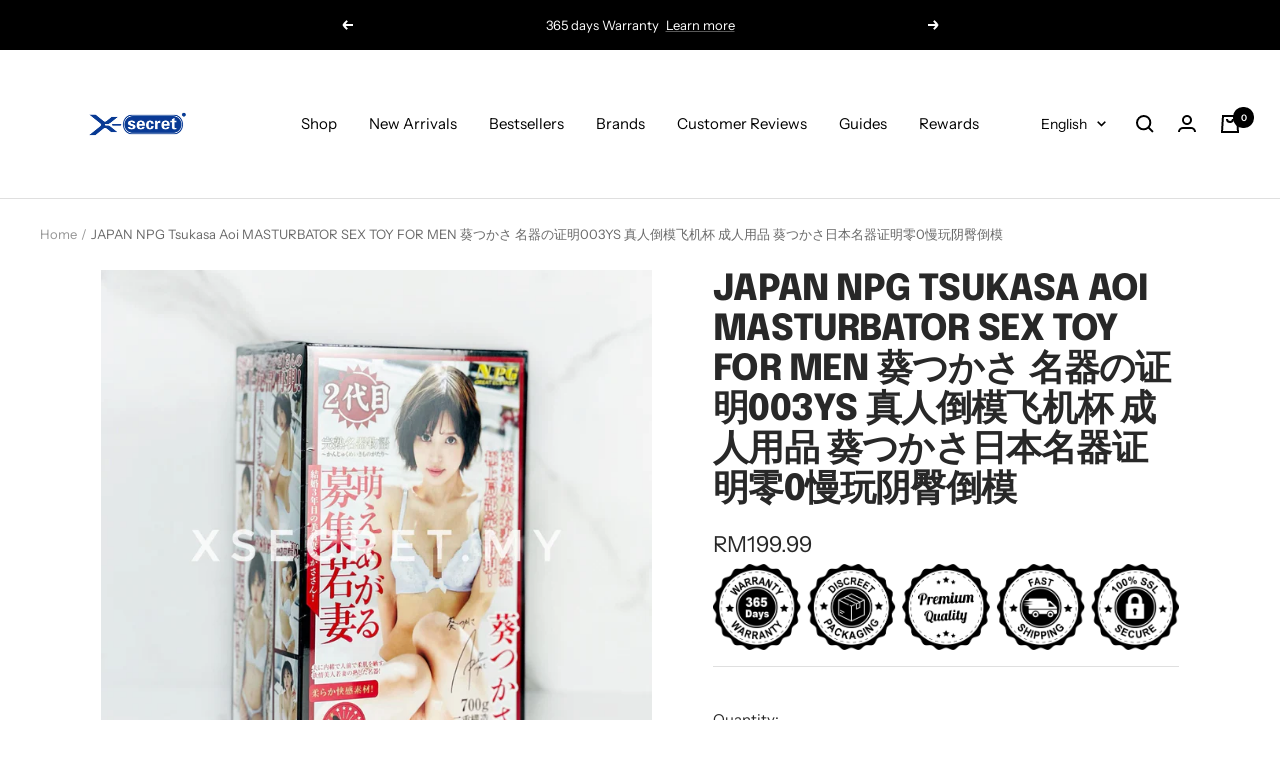

--- FILE ---
content_type: text/html; charset=utf-8
request_url: https://xsecret.my/products/japan-npg-tsukasa-aoi-masturbator-sex-toy-for-men-adult-toy-realistic-toy-for-men-%E8%91%B5%E3%81%A4%E3%81%8B%E3%81%95-%E5%90%8D%E5%99%A8%E3%81%AE%E8%AF%81%E6%98%8E003ys-%E7%9C%9F%E4%BA%BA%E5%80%92%E6%A8%A1%E9%A3%9E%E6%9C%BA%E6%9D%AF-%E6%88%90%E4%BA%BA%E7%94%A8%E5%93%81-%E8%91%B5%E3%81%A4%E3%81%8B%E3%81%95%E6%97%A5%E6%9C%AC%E5%90%8D%E5%99%A8%E8%AF%81%E6%98%8E%E9%9B%B60%E6%85%A2%E7%8E%A9%E9%98%B4%E8%87%80%E5%80%92%E6%A8%A1
body_size: 102141
content:
<!doctype html><html class="no-js" lang="en" dir="ltr">
  <head>
 
<!-- Added by AVADA HelpCenter FAQs -->
   <script>
   window.AVADA_APP_FAQS_STATUS = window.AVADA_APP_FAQS_STATUS || {};
   window.AVADA_FAQ = window.AVADA_FAQS || {};
   window.AVADA_FAQ={"categories":[{"categoryId":"MApAcxvUx8cz9uCydabG","defaultCategoryId":1,"createdAt":"2023-06-09T06:59:52.855Z","featured":true,"question":"Order \u0026 Shipping","icon":"cart","index":1,"position":1,"published":true,"shopId":"6O1hTA6ttWDzyXlhmlyw","questions":[{"featured":true,"questionId":"K37juzcGvgD1OM84H48s","defaultQuestionId":1,"index":1,"published":true,"title":"How long will it take to receive my order?"},{"featured":true,"questionId":"rbZRG2WbtCoAITAzgCgm","defaultQuestionId":2,"index":2,"published":true,"title":"How to track my order?"},{"featured":true,"questionId":"GgNTnxq5nNwDITUFEF5h","defaultQuestionId":3,"index":3,"published":true,"title":"Do you ship internationally?"},{"featured":true,"questionId":"JTUv7OHfZJo8xourE99k","defaultQuestionId":4,"index":4,"published":true,"title":"I never got my order, what to do?"}],"updatedAt":"2023-06-09T06:59:54.692Z"},{"categoryId":"gYLZEFBZRts8xpiHtWAO","defaultCategoryId":2,"createdAt":"2023-06-09T06:59:52.855Z","featured":true,"question":"Exchange \u0026 Return","icon":"exchange","index":1,"position":2,"published":true,"shopId":"6O1hTA6ttWDzyXlhmlyw","questions":[{"featured":true,"questionId":"9mttB27d7gnauvrZp3O4","defaultQuestionId":5,"index":1,"published":true,"title":"What is your return policy?"},{"featured":true,"questionId":"GC4CO8zGkrqrehP64JIT","defaultQuestionId":6,"index":2,"published":true,"title":"Can I exchange an item?"}],"updatedAt":"2023-06-09T06:59:54.693Z"}],"faqPageSetting":{"faqPageCustomCss":"","q\u0026aFont":"Roboto","fontFamily":"Roboto","shopId":"6O1hTA6ttWDzyXlhmlyw","fontStore":[{"label":"Zurich Extended","value":"Zurich+Extended"},{"label":"Zurich","value":"Zurich"},{"label":"Open Sans","value":"Open+Sans"},{"label":"Font Awesome 5 Brands","value":"Font+Awesome+5+Brands"},{"label":"Font Awesome 5 Duotone","value":"Font+Awesome+5+Duotone"},{"label":"Font Awesome 5 Pro","value":"Font+Awesome+5+Pro"},{"label":"Ssw Fontello","value":"Ssw+Fontello"}],"categoryColor":"#3B3B3B","headerColor":"#181A1B","answerTextColor":"#181A1B","questionBackgroundColor":"#F6F6F6","description":"Got a question? We're here to answer!\n","questionTextColor":"#181A1B","header":"We can chat in English, 中文, Bahasa Melayu","answerBackgroundColor":"#FCFCFC","descriptionColor":"#A8A8A8","theme":"light-faq-page","id":"3k0wVmZSgMdP2isiMFF4"},"questions":[{"defaultCategoryId":2,"createdAt":"2023-06-09T06:59:52.856Z","defaultQuestionId":5,"question":"What is your return policy?","answer":"\u003cp\u003ePlease check our return\/refund\/exchange policy \u003ca href=\"https:\/\/xsecret.myshopify.com\/policies\/refund-policy\" rel=\"noopener noreferrer\" target=\"_blank\"\u003ehere\u003c\/a\u003e.\u003c\/p\u003e","shopId":"6O1hTA6ttWDzyXlhmlyw","categoryId":"gYLZEFBZRts8xpiHtWAO","updatedAt":"2023-06-09T06:59:54.692Z","questionId":"9mttB27d7gnauvrZp3O4"},{"defaultCategoryId":2,"createdAt":"2023-06-09T06:59:52.857Z","defaultQuestionId":6,"question":"Can I exchange an item?","answer":"\u003cp\u003eYou can exchange an item with a higher-price item or the same item with a different size. See detailed policy \u003ca href=\"https:\/\/xsecret.myshopify.com\/policies\/refund-policy\" rel=\"noopener noreferrer\" target=\"_blank\"\u003ehere\u003c\/a\u003e.\u003c\/p\u003e\u003c\/p\u003e","shopId":"6O1hTA6ttWDzyXlhmlyw","categoryId":"gYLZEFBZRts8xpiHtWAO","updatedAt":"2023-06-09T06:59:54.692Z","questionId":"GC4CO8zGkrqrehP64JIT"},{"defaultCategoryId":1,"createdAt":"2023-06-09T06:59:52.856Z","defaultQuestionId":3,"question":"Do you ship internationally?","answer":"Yes, we do ship internationally. The shipping fee may vary depending on your location.","shopId":"6O1hTA6ttWDzyXlhmlyw","categoryId":"MApAcxvUx8cz9uCydabG","updatedAt":"2023-06-09T06:59:54.691Z","questionId":"GgNTnxq5nNwDITUFEF5h"},{"defaultCategoryId":1,"createdAt":"2023-06-09T06:59:52.856Z","defaultQuestionId":4,"question":"I never got my order, what to do?","answer":"Please make sure you tracked your order from our Tracking page. Or call us at hotline: 123456XXX","shopId":"6O1hTA6ttWDzyXlhmlyw","categoryId":"MApAcxvUx8cz9uCydabG","updatedAt":"2023-06-09T06:59:54.691Z","questionId":"JTUv7OHfZJo8xourE99k"},{"defaultCategoryId":1,"createdAt":"2023-06-09T06:59:52.856Z","defaultQuestionId":1,"question":"How long will it take to receive my order?","answer":"Typically it takes 3-5 business days to receive your order. We’re doing our best to deliver it promptly for you. ","shopId":"6O1hTA6ttWDzyXlhmlyw","categoryId":"MApAcxvUx8cz9uCydabG","updatedAt":"2023-06-09T06:59:54.691Z","questionId":"K37juzcGvgD1OM84H48s"},{"defaultCategoryId":1,"createdAt":"2023-06-09T06:59:52.856Z","defaultQuestionId":2,"question":"How to track my order?","answer":"\u003cp\u003ePlease track your order at our Tracking page \u003ca href=\"https:\/\/17track.net\/en\" rel=\"noopener noreferrer\" target=\"_blank\"\u003ehttps:\/\/17track.net\/en\u003c\/a\u003e\u003c\/p\u003e","shopId":"6O1hTA6ttWDzyXlhmlyw","categoryId":"MApAcxvUx8cz9uCydabG","updatedAt":"2023-06-09T06:59:54.691Z","questionId":"rbZRG2WbtCoAITAzgCgm"}],"shop":{"disableWatermark":true,"statusFAQOnWidget":true,"statusFAQPage":false},"widgetSetting":{"hideOnMobile":false,"isPhoneCall":true,"appCss":"","isWhatApp":true,"description":"How can I help you?","isFeaturedArticles":true,"isOrderTracking":true,"actionColor":"#FFFFFF","shopId":"6O1hTA6ttWDzyXlhmlyw","customCss":"","backBtnLabel":"Back","contactMassage":"","contentTextFont":"Roboto","welcomeText":"Hi 👋","floatBtnLabel":"","removeBranding":false,"textColor":"#1D1D1D","isContactUs":true,"isCategory":true,"isCustom":true,"floatBtnPosition":"bottom_right","textFont":"Roboto","fontStore":[{"label":"Zurich Extended","value":"Zurich+Extended"},{"label":"Zurich","value":"Zurich"},{"label":"Open Sans","value":"Open+Sans"},{"label":"Font Awesome 5 Brands","value":"Font+Awesome+5+Brands"},{"label":"Font Awesome 5 Duotone","value":"Font+Awesome+5+Duotone"},{"label":"Font Awesome 5 Pro","value":"Font+Awesome+5+Pro"},{"label":"Ssw Fontello","value":"Ssw+Fontello"}],"createdAt":"2023-06-09T06:59:53.155Z","whatApp":"60106673980","id":"r5hmINjOmaFFkfgtpqoO","shopifyDomain":"xsecret.myshopify.com","contactForm":"https:\/\/xsecret.my\/pages\/contact-us","phoneCall":"60106673980","email":"admin@xsecret.my","brandColor":"#000000","textBtnColor":"#FFF","btnPopupColor":"#000000","btnColor":"#000000","theme":"dark","redirectUrl":"https:\/\/www.tracking.my\/","isContactForm":true,"icon":"comment","isRedirectUrl":true,"isContactMessage":false}}
   window.AVADA_APP_FAQS_STATUS.shopId = '6O1hTA6ttWDzyXlhmlyw';
   window.AVADA_APP_FAQS_STATUS.statusFAQOnWidget = true;
 </script>
   <!-- /Added by AVADA HelpCenter FAQs --><!--Content in content_for_header -->
<!--LayoutHub-Embed--><link rel="stylesheet" type="text/css" href="data:text/css;base64," media="all">
<!--LH--><!--/LayoutHub-Embed--><meta charset="utf-8">
    <meta name="viewport" content="width=device-width, initial-scale=1.0, height=device-height, minimum-scale=1.0, maximum-scale=1.0">
    <meta name="theme-color" content="#ffffff">

    <title>JAPAN NPG Tsukasa Aoi MASTURBATOR SEX TOY FOR MEN 葵つかさ 名器の证明003YS 真人倒模</title><meta name="description" content="Xsecret&#39;s Editor&#39;s product highlight:   -Signature model by Tsukasa Aoi 葵つかさ -Realistic sensation -NPG from Japan   Xsecret 于产品特点推荐 葵つかさ 代言 真实体验 NPG 日本品牌     Brand: NPG Material : TPE Product Size : 142 X 107 X 230 MM     "><link rel="canonical" href="https://xsecret.my/products/japan-npg-tsukasa-aoi-masturbator-sex-toy-for-men-adult-toy-realistic-toy-for-men-%e8%91%b5%e3%81%a4%e3%81%8b%e3%81%95-%e5%90%8d%e5%99%a8%e3%81%ae%e8%af%81%e6%98%8e003ys-%e7%9c%9f%e4%ba%ba%e5%80%92%e6%a8%a1%e9%a3%9e%e6%9c%ba%e6%9d%af-%e6%88%90%e4%ba%ba%e7%94%a8%e5%93%81-%e8%91%b5%e3%81%a4%e3%81%8b%e3%81%95%e6%97%a5%e6%9c%ac%e5%90%8d%e5%99%a8%e8%af%81%e6%98%8e%e9%9b%b60%e6%85%a2%e7%8e%a9%e9%98%b4%e8%87%80%e5%80%92%e6%a8%a1"><link rel="shortcut icon" href="//xsecret.my/cdn/shop/files/1-01_f6474c22-3e88-40e5-af75-713e05fda022_96x96.png?v=1745817508" type="image/png"><meta property="og:type" content="product">
  <meta property="og:title" content="JAPAN NPG Tsukasa Aoi MASTURBATOR SEX TOY FOR MEN 葵つかさ 名器の证明003YS 真人倒模飞机杯 成人用品 葵つかさ日本名器证明零0慢玩阴臀倒模">
  <meta property="product:price:amount" content="199.99">
  <meta property="product:price:currency" content="MYR"><meta property="og:image" content="http://xsecret.my/cdn/shop/products/npg4.jpg?v=1627041640">
  <meta property="og:image:secure_url" content="https://xsecret.my/cdn/shop/products/npg4.jpg?v=1627041640">
  <meta property="og:image:width" content="2588">
  <meta property="og:image:height" content="2588"><meta property="og:description" content="Xsecret&#39;s Editor&#39;s product highlight:   -Signature model by Tsukasa Aoi 葵つかさ -Realistic sensation -NPG from Japan   Xsecret 于产品特点推荐 葵つかさ 代言 真实体验 NPG 日本品牌     Brand: NPG Material : TPE Product Size : 142 X 107 X 230 MM     "><meta property="og:url" content="https://xsecret.my/products/japan-npg-tsukasa-aoi-masturbator-sex-toy-for-men-adult-toy-realistic-toy-for-men-%e8%91%b5%e3%81%a4%e3%81%8b%e3%81%95-%e5%90%8d%e5%99%a8%e3%81%ae%e8%af%81%e6%98%8e003ys-%e7%9c%9f%e4%ba%ba%e5%80%92%e6%a8%a1%e9%a3%9e%e6%9c%ba%e6%9d%af-%e6%88%90%e4%ba%ba%e7%94%a8%e5%93%81-%e8%91%b5%e3%81%a4%e3%81%8b%e3%81%95%e6%97%a5%e6%9c%ac%e5%90%8d%e5%99%a8%e8%af%81%e6%98%8e%e9%9b%b60%e6%85%a2%e7%8e%a9%e9%98%b4%e8%87%80%e5%80%92%e6%a8%a1">
<meta property="og:site_name" content="Xsecret- Strive to protect your secret"><meta name="twitter:card" content="summary"><meta name="twitter:title" content="JAPAN NPG Tsukasa Aoi MASTURBATOR SEX TOY FOR MEN 葵つかさ 名器の证明003YS 真人倒模飞机杯 成人用品 葵つかさ日本名器证明零0慢玩阴臀倒模">
  <meta name="twitter:description" content="Xsecret&#39;s Editor&#39;s product highlight:
 
-Signature model by Tsukasa Aoi 葵つかさ
-Realistic sensation
-NPG from Japan
 
Xsecret 于产品特点推荐
葵つかさ 代言
真实体验
NPG 日本品牌
 
 
Brand: NPG
Material : TPE
Product Size : 142 X 107 X 230 MM 
 

 "><meta name="twitter:image" content="https://xsecret.my/cdn/shop/products/npg4_1200x1200_crop_center.jpg?v=1627041640">
  <meta name="twitter:image:alt" content=""><style>
  #fv-loading-icon {
    visibility: visible;
    position: absolute;
    display: flex;
    justify-content: center;
    align-items: center;
    font-family: system-ui, sans-serif;
    font-size: 190vw;
    line-height: 1;
    word-wrap: break-word;
    top: 0;
    left: 0;
    margin: 0;
    text-decoration: none;
    filter: none;
    transition: all 0s;
    transform: none;
    width: 99vw;
    height: 99vh;
    max-width: 99vw;
    max-height: 99vh;
    pointer-events: none;
    z-index: -99;
    overflow: hidden;
    opacity: 0.0001;
  }
</style>
<div id="fv-loading-icon">🔄</div>

<link rel="preload" href="https://cdn.shopify.com/s/files/1/0693/0287/8457/files/preload_asset.js" as="script"> 
<script src="//cdn.shopify.com/s/files/1/0693/0287/8457/files/preload_asset.js" type="text/javascript"></script>  
<style>.async-hide { opacity: 0 !important} </style> <script>(function(a,s,y,n,c,h,i,d,e){s.className+=' '+y;h.start=1*new Date;h.end=i=function(){s.className=s.className.replace(RegExp(' ?'+y),'')};(a[n]=a[n]||[]).hide=h;setTimeout(function(){i();h.end=null},c);h.timeout=c; })(window,document.documentElement,'async-hide','dataLayer',100, {'GTM-XXXXXX':true});</script> 

<link rel="preload" href="//cdn.shopify.com/s/files/1/0693/0287/8457/files/global-script.js" as="script"> <script src="//cdn.shopify.com/s/files/1/0693/0287/8457/files/global-script.js" type="text/javascript"></script>


<link rel="preconnect" href="https://cdn.shopify.com">
    <link rel="dns-prefetch" href="https://productreviews.shopifycdn.com">
    <link rel="dns-prefetch" href="https://www.google-analytics.com"><link rel="preconnect" href="https://fonts.shopifycdn.com" crossorigin><link rel="preload" as="style" href="//xsecret.my/cdn/shop/t/34/assets/theme.css?v=82467968952616823961755807851">
    <link rel="preload" as="script" href="//xsecret.my/cdn/shop/t/34/assets/vendor.js?v=22537653015059156621755807851">
    <link rel="preload" as="script" href="//xsecret.my/cdn/shop/t/34/assets/theme.js?v=50780927989278046301755807851"><link rel="preload" as="fetch" href="/products/japan-npg-tsukasa-aoi-masturbator-sex-toy-for-men-adult-toy-realistic-toy-for-men-%E8%91%B5%E3%81%A4%E3%81%8B%E3%81%95-%E5%90%8D%E5%99%A8%E3%81%AE%E8%AF%81%E6%98%8E003ys-%E7%9C%9F%E4%BA%BA%E5%80%92%E6%A8%A1%E9%A3%9E%E6%9C%BA%E6%9D%AF-%E6%88%90%E4%BA%BA%E7%94%A8%E5%93%81-%E8%91%B5%E3%81%A4%E3%81%8B%E3%81%95%E6%97%A5%E6%9C%AC%E5%90%8D%E5%99%A8%E8%AF%81%E6%98%8E%E9%9B%B60%E6%85%A2%E7%8E%A9%E9%98%B4%E8%87%80%E5%80%92%E6%A8%A1.js" crossorigin>
      <link rel="preload" as="image" imagesizes="(max-width: 999px) calc(100vw - 48px), 640px" imagesrcset="//xsecret.my/cdn/shop/products/npg4_400x.jpg?v=1627041640 400w, //xsecret.my/cdn/shop/products/npg4_500x.jpg?v=1627041640 500w, //xsecret.my/cdn/shop/products/npg4_600x.jpg?v=1627041640 600w, //xsecret.my/cdn/shop/products/npg4_700x.jpg?v=1627041640 700w, //xsecret.my/cdn/shop/products/npg4_800x.jpg?v=1627041640 800w, //xsecret.my/cdn/shop/products/npg4_900x.jpg?v=1627041640 900w, //xsecret.my/cdn/shop/products/npg4_1000x.jpg?v=1627041640 1000w, //xsecret.my/cdn/shop/products/npg4_1100x.jpg?v=1627041640 1100w, //xsecret.my/cdn/shop/products/npg4_1200x.jpg?v=1627041640 1200w, //xsecret.my/cdn/shop/products/npg4_1300x.jpg?v=1627041640 1300w, //xsecret.my/cdn/shop/products/npg4_1400x.jpg?v=1627041640 1400w, //xsecret.my/cdn/shop/products/npg4_1500x.jpg?v=1627041640 1500w, //xsecret.my/cdn/shop/products/npg4_1600x.jpg?v=1627041640 1600w, //xsecret.my/cdn/shop/products/npg4_1700x.jpg?v=1627041640 1700w, //xsecret.my/cdn/shop/products/npg4_1800x.jpg?v=1627041640 1800w
"><link rel="preload" as="script" href="//xsecret.my/cdn/shop/t/34/assets/flickity.js?v=7371222024733052561755807851">
  <script type="application/ld+json">
  {
    "@context": "https://schema.org",
    "@type": "Product",
    "offers": [{
          "@type": "Offer",
          "name": "Default Title",
          "availability":"https://schema.org/InStock",
          "price": 199.99,
          "priceCurrency": "MYR",
          "priceValidUntil": "2026-02-11","sku": "M10066","url": "/products/japan-npg-tsukasa-aoi-masturbator-sex-toy-for-men-adult-toy-realistic-toy-for-men-%E8%91%B5%E3%81%A4%E3%81%8B%E3%81%95-%E5%90%8D%E5%99%A8%E3%81%AE%E8%AF%81%E6%98%8E003ys-%E7%9C%9F%E4%BA%BA%E5%80%92%E6%A8%A1%E9%A3%9E%E6%9C%BA%E6%9D%AF-%E6%88%90%E4%BA%BA%E7%94%A8%E5%93%81-%E8%91%B5%E3%81%A4%E3%81%8B%E3%81%95%E6%97%A5%E6%9C%AC%E5%90%8D%E5%99%A8%E8%AF%81%E6%98%8E%E9%9B%B60%E6%85%A2%E7%8E%A9%E9%98%B4%E8%87%80%E5%80%92%E6%A8%A1?variant=40454860374215"
        }
],
    "brand": {
      "@type": "Brand",
      "name": "NPG"
    },
    "name": "JAPAN NPG Tsukasa Aoi MASTURBATOR SEX TOY FOR MEN 葵つかさ 名器の证明003YS 真人倒模飞机杯 成人用品 葵つかさ日本名器证明零0慢玩阴臀倒模",
    "description": "Xsecret's Editor's product highlight:\n \n-Signature model by Tsukasa Aoi 葵つかさ\n-Realistic sensation\n-NPG from Japan\n \nXsecret 于产品特点推荐\n葵つかさ 代言\n真实体验\nNPG 日本品牌\n \n \nBrand: NPG\nMaterial : TPE\nProduct Size : 142 X 107 X 230 MM \n \n\n ",
    "category": "for him",
    "url": "/products/japan-npg-tsukasa-aoi-masturbator-sex-toy-for-men-adult-toy-realistic-toy-for-men-%E8%91%B5%E3%81%A4%E3%81%8B%E3%81%95-%E5%90%8D%E5%99%A8%E3%81%AE%E8%AF%81%E6%98%8E003ys-%E7%9C%9F%E4%BA%BA%E5%80%92%E6%A8%A1%E9%A3%9E%E6%9C%BA%E6%9D%AF-%E6%88%90%E4%BA%BA%E7%94%A8%E5%93%81-%E8%91%B5%E3%81%A4%E3%81%8B%E3%81%95%E6%97%A5%E6%9C%AC%E5%90%8D%E5%99%A8%E8%AF%81%E6%98%8E%E9%9B%B60%E6%85%A2%E7%8E%A9%E9%98%B4%E8%87%80%E5%80%92%E6%A8%A1",
    "sku": "M10066",
    "image": {
      "@type": "ImageObject",
      "url": "https://xsecret.my/cdn/shop/products/npg4_1024x.jpg?v=1627041640",
      "image": "https://xsecret.my/cdn/shop/products/npg4_1024x.jpg?v=1627041640",
      "name": "",
      "width": "1024",
      "height": "1024"
    }
  }
  </script>



  <script type="application/ld+json">
  {
    "@context": "https://schema.org",
    "@type": "BreadcrumbList",
  "itemListElement": [{
      "@type": "ListItem",
      "position": 1,
      "name": "Home",
      "item": "https://xsecret.my"
    },{
          "@type": "ListItem",
          "position": 2,
          "name": "JAPAN NPG Tsukasa Aoi MASTURBATOR SEX TOY FOR MEN 葵つかさ 名器の证明003YS 真人倒模飞机杯 成人用品 葵つかさ日本名器证明零0慢玩阴臀倒模",
          "item": "https://xsecret.my/products/japan-npg-tsukasa-aoi-masturbator-sex-toy-for-men-adult-toy-realistic-toy-for-men-%E8%91%B5%E3%81%A4%E3%81%8B%E3%81%95-%E5%90%8D%E5%99%A8%E3%81%AE%E8%AF%81%E6%98%8E003ys-%E7%9C%9F%E4%BA%BA%E5%80%92%E6%A8%A1%E9%A3%9E%E6%9C%BA%E6%9D%AF-%E6%88%90%E4%BA%BA%E7%94%A8%E5%93%81-%E8%91%B5%E3%81%A4%E3%81%8B%E3%81%95%E6%97%A5%E6%9C%AC%E5%90%8D%E5%99%A8%E8%AF%81%E6%98%8E%E9%9B%B60%E6%85%A2%E7%8E%A9%E9%98%B4%E8%87%80%E5%80%92%E6%A8%A1"
        }]
  }
  </script>

    <link rel="preload" href="//xsecret.my/cdn/fonts/epilogue/epilogue_n8.fce680a466ed4f23f54385c46aa2c014c51d421a.woff2" as="font" type="font/woff2" crossorigin><link rel="preload" href="//xsecret.my/cdn/fonts/instrument_sans/instrumentsans_n4.db86542ae5e1596dbdb28c279ae6c2086c4c5bfa.woff2" as="font" type="font/woff2" crossorigin><style>
  /* Typography (heading) */
  @font-face {
  font-family: Epilogue;
  font-weight: 800;
  font-style: normal;
  font-display: swap;
  src: url("//xsecret.my/cdn/fonts/epilogue/epilogue_n8.fce680a466ed4f23f54385c46aa2c014c51d421a.woff2") format("woff2"),
       url("//xsecret.my/cdn/fonts/epilogue/epilogue_n8.2961970d19583d06f062e98ceb588027397f5810.woff") format("woff");
}

@font-face {
  font-family: Epilogue;
  font-weight: 800;
  font-style: italic;
  font-display: swap;
  src: url("//xsecret.my/cdn/fonts/epilogue/epilogue_i8.ff761dcfbf0a5437130c88f1b2679b905f7ed608.woff2") format("woff2"),
       url("//xsecret.my/cdn/fonts/epilogue/epilogue_i8.e7ca0c6d6c4d73469c08f9b99e243b2e63239caf.woff") format("woff");
}

/* Typography (body) */
  @font-face {
  font-family: "Instrument Sans";
  font-weight: 400;
  font-style: normal;
  font-display: swap;
  src: url("//xsecret.my/cdn/fonts/instrument_sans/instrumentsans_n4.db86542ae5e1596dbdb28c279ae6c2086c4c5bfa.woff2") format("woff2"),
       url("//xsecret.my/cdn/fonts/instrument_sans/instrumentsans_n4.510f1b081e58d08c30978f465518799851ef6d8b.woff") format("woff");
}

@font-face {
  font-family: "Instrument Sans";
  font-weight: 400;
  font-style: italic;
  font-display: swap;
  src: url("//xsecret.my/cdn/fonts/instrument_sans/instrumentsans_i4.028d3c3cd8d085648c808ceb20cd2fd1eb3560e5.woff2") format("woff2"),
       url("//xsecret.my/cdn/fonts/instrument_sans/instrumentsans_i4.7e90d82df8dee29a99237cd19cc529d2206706a2.woff") format("woff");
}

@font-face {
  font-family: "Instrument Sans";
  font-weight: 600;
  font-style: normal;
  font-display: swap;
  src: url("//xsecret.my/cdn/fonts/instrument_sans/instrumentsans_n6.27dc66245013a6f7f317d383a3cc9a0c347fb42d.woff2") format("woff2"),
       url("//xsecret.my/cdn/fonts/instrument_sans/instrumentsans_n6.1a71efbeeb140ec495af80aad612ad55e19e6d0e.woff") format("woff");
}

@font-face {
  font-family: "Instrument Sans";
  font-weight: 600;
  font-style: italic;
  font-display: swap;
  src: url("//xsecret.my/cdn/fonts/instrument_sans/instrumentsans_i6.ba8063f6adfa1e7ffe690cc5efa600a1e0a8ec32.woff2") format("woff2"),
       url("//xsecret.my/cdn/fonts/instrument_sans/instrumentsans_i6.a5bb29b76a0bb820ddaa9417675a5d0bafaa8c1f.woff") format("woff");
}

:root {--heading-color: 40, 40, 40;
    --text-color: 40, 40, 40;
    --background: 255, 255, 255;
    --secondary-background: 245, 245, 245;
    --border-color: 223, 223, 223;
    --border-color-darker: 169, 169, 169;
    --success-color: 46, 158, 123;
    --success-background: 213, 236, 229;
    --error-color: 222, 42, 42;
    --error-background: 253, 240, 240;
    --primary-button-background: 0, 0, 0;
    --primary-button-text-color: 255, 255, 255;
    --secondary-button-background: 64, 93, 230;
    --secondary-button-text-color: 40, 40, 40;
    --product-star-rating: 246, 164, 41;
    --product-on-sale-accent: 222, 42, 42;
    --product-sold-out-accent: 111, 113, 155;
    --product-custom-label-background: 64, 93, 230;
    --product-custom-label-text-color: 255, 255, 255;
    --product-custom-label-2-background: 243, 255, 52;
    --product-custom-label-2-text-color: 0, 0, 0;
    --product-low-stock-text-color: 222, 42, 42;
    --product-in-stock-text-color: 46, 158, 123;
    --loading-bar-background: 40, 40, 40;

    /* We duplicate some "base" colors as root colors, which is useful to use on drawer elements or popover without. Those should not be overridden to avoid issues */
    --root-heading-color: 40, 40, 40;
    --root-text-color: 40, 40, 40;
    --root-background: 255, 255, 255;
    --root-border-color: 223, 223, 223;
    --root-primary-button-background: 0, 0, 0;
    --root-primary-button-text-color: 255, 255, 255;

    --base-font-size: 15px;
    --heading-font-family: Epilogue, sans-serif;
    --heading-font-weight: 800;
    --heading-font-style: normal;
    --heading-text-transform: uppercase;
    --text-font-family: "Instrument Sans", sans-serif;
    --text-font-weight: 400;
    --text-font-style: normal;
    --text-font-bold-weight: 600;

    /* Typography (font size) */
    --heading-xxsmall-font-size: 11px;
    --heading-xsmall-font-size: 11px;
    --heading-small-font-size: 12px;
    --heading-large-font-size: 36px;
    --heading-h1-font-size: 36px;
    --heading-h2-font-size: 30px;
    --heading-h3-font-size: 26px;
    --heading-h4-font-size: 24px;
    --heading-h5-font-size: 20px;
    --heading-h6-font-size: 16px;

    /* Control the look and feel of the theme by changing radius of various elements */
    --button-border-radius: 0px;
    --block-border-radius: 0px;
    --block-border-radius-reduced: 0px;
    --color-swatch-border-radius: 0px;

    /* Button size */
    --button-height: 48px;
    --button-small-height: 40px;

    /* Form related */
    --form-input-field-height: 48px;
    --form-input-gap: 16px;
    --form-submit-margin: 24px;

    /* Product listing related variables */
    --product-list-block-spacing: 32px;

    /* Video related */
    --play-button-background: 255, 255, 255;
    --play-button-arrow: 40, 40, 40;

    /* RTL support */
    --transform-logical-flip: 1;
    --transform-origin-start: left;
    --transform-origin-end: right;

    /* Other */
    --zoom-cursor-svg-url: url(//xsecret.my/cdn/shop/t/34/assets/zoom-cursor.svg?v=39908859784506347231755807851);
    --arrow-right-svg-url: url(//xsecret.my/cdn/shop/t/34/assets/arrow-right.svg?v=40046868119262634591755807851);
    --arrow-left-svg-url: url(//xsecret.my/cdn/shop/t/34/assets/arrow-left.svg?v=158856395986752206651755807851);

    /* Some useful variables that we can reuse in our CSS. Some explanation are needed for some of them:
       - container-max-width-minus-gutters: represents the container max width without the edge gutters
       - container-outer-width: considering the screen width, represent all the space outside the container
       - container-outer-margin: same as container-outer-width but get set to 0 inside a container
       - container-inner-width: the effective space inside the container (minus gutters)
       - grid-column-width: represents the width of a single column of the grid
       - vertical-breather: this is a variable that defines the global "spacing" between sections, and inside the section
                            to create some "breath" and minimum spacing
     */
    --container-max-width: 1600px;
    --container-gutter: 24px;
    --container-max-width-minus-gutters: calc(var(--container-max-width) - (var(--container-gutter)) * 2);
    --container-outer-width: max(calc((100vw - var(--container-max-width-minus-gutters)) / 2), var(--container-gutter));
    --container-outer-margin: var(--container-outer-width);
    --container-inner-width: calc(100vw - var(--container-outer-width) * 2);

    --grid-column-count: 10;
    --grid-gap: 24px;
    --grid-column-width: calc((100vw - var(--container-outer-width) * 2 - var(--grid-gap) * (var(--grid-column-count) - 1)) / var(--grid-column-count));

    --vertical-breather: 48px;
    --vertical-breather-tight: 48px;

    /* Shopify related variables */
    --payment-terms-background-color: #ffffff;
  }

  @media screen and (min-width: 741px) {
    :root {
      --container-gutter: 40px;
      --grid-column-count: 20;
      --vertical-breather: 64px;
      --vertical-breather-tight: 64px;

      /* Typography (font size) */
      --heading-xsmall-font-size: 12px;
      --heading-small-font-size: 13px;
      --heading-large-font-size: 52px;
      --heading-h1-font-size: 48px;
      --heading-h2-font-size: 38px;
      --heading-h3-font-size: 32px;
      --heading-h4-font-size: 24px;
      --heading-h5-font-size: 20px;
      --heading-h6-font-size: 18px;

      /* Form related */
      --form-input-field-height: 52px;
      --form-submit-margin: 32px;

      /* Button size */
      --button-height: 52px;
      --button-small-height: 44px;
    }
  }

  @media screen and (min-width: 1200px) {
    :root {
      --vertical-breather: 80px;
      --vertical-breather-tight: 64px;
      --product-list-block-spacing: 48px;

      /* Typography */
      --heading-large-font-size: 64px;
      --heading-h1-font-size: 56px;
      --heading-h2-font-size: 48px;
      --heading-h3-font-size: 36px;
      --heading-h4-font-size: 30px;
      --heading-h5-font-size: 24px;
      --heading-h6-font-size: 18px;
    }
  }

  @media screen and (min-width: 1600px) {
    :root {
      --vertical-breather: 90px;
      --vertical-breather-tight: 64px;
    }
  }
</style>
    <script>
  // This allows to expose several variables to the global scope, to be used in scripts
  window.themeVariables = {
    settings: {
      direction: "ltr",
      pageType: "product",
      cartCount: 0,
      moneyFormat: "RM{{amount}}",
      moneyWithCurrencyFormat: "RM{{amount}}",
      showVendor: false,
      discountMode: "percentage",
      currencyCodeEnabled: false,
      searchMode: "product,article,collection",
      searchUnavailableProducts: "last",
      cartType: "message",
      cartCurrency: "MYR",
      mobileZoomFactor: 2.5
    },

    routes: {
      host: "xsecret.my",
      rootUrl: "\/",
      rootUrlWithoutSlash: '',
      cartUrl: "\/cart",
      cartAddUrl: "\/cart\/add",
      cartChangeUrl: "\/cart\/change",
      searchUrl: "\/search",
      predictiveSearchUrl: "\/search\/suggest",
      productRecommendationsUrl: "\/recommendations\/products"
    },

    strings: {
      accessibilityDelete: "Delete",
      accessibilityClose: "Close",
      collectionSoldOut: "Sold out",
      collectionDiscount: "Save @savings@",
      productSalePrice: "Sale price",
      productRegularPrice: "Regular price",
      productFormUnavailable: "Unavailable",
      productFormSoldOut: "Sold out",
      productFormPreOrder: "Pre-order",
      productFormAddToCart: "Add to cart",
      searchNoResults: "No results could be found.",
      searchNewSearch: "New search",
      searchProducts: "Products",
      searchArticles: "Journal",
      searchPages: "Pages",
      searchCollections: "Collections",
      cartViewCart: "View cart",
      cartItemAdded: "Item added to your cart!",
      cartItemAddedShort: "Added to your cart!",
      cartAddOrderNote: "Add order note",
      cartEditOrderNote: "Edit order note",
      shippingEstimatorNoResults: "Sorry, we do not ship to your address.",
      shippingEstimatorOneResult: "There is one shipping rate for your address:",
      shippingEstimatorMultipleResults: "There are several shipping rates for your address:",
      shippingEstimatorError: "One or more error occurred while retrieving shipping rates:"
    },

    libs: {
      flickity: "\/\/xsecret.my\/cdn\/shop\/t\/34\/assets\/flickity.js?v=7371222024733052561755807851",
      photoswipe: "\/\/xsecret.my\/cdn\/shop\/t\/34\/assets\/photoswipe.js?v=132268647426145925301755807851",
      qrCode: "\/\/xsecret.my\/cdn\/shopifycloud\/storefront\/assets\/themes_support\/vendor\/qrcode-3f2b403b.js"
    },

    breakpoints: {
      phone: 'screen and (max-width: 740px)',
      tablet: 'screen and (min-width: 741px) and (max-width: 999px)',
      tabletAndUp: 'screen and (min-width: 741px)',
      pocket: 'screen and (max-width: 999px)',
      lap: 'screen and (min-width: 1000px) and (max-width: 1199px)',
      lapAndUp: 'screen and (min-width: 1000px)',
      desktop: 'screen and (min-width: 1200px)',
      wide: 'screen and (min-width: 1400px)'
    },

    info: {
      name: 'Focal',
      version: '8.0.0'
    }
  };

  if ('noModule' in HTMLScriptElement.prototype) {
    // Old browsers (like IE) that does not support module will be considered as if not executing JS at all
    document.documentElement.className = document.documentElement.className.replace('no-js', 'js');

    requestAnimationFrame(() => {
      const viewportHeight = (window.visualViewport ? window.visualViewport.height : document.documentElement.clientHeight);
      document.documentElement.style.setProperty('--window-height',viewportHeight + 'px');
    });
  }// We save the product ID in local storage to be eventually used for recently viewed section
    try {
      const items = JSON.parse(localStorage.getItem('theme:recently-viewed-products') || '[]');

      // We check if the current product already exists, and if it does not, we add it at the start
      if (!items.includes(6858583310535)) {
        items.unshift(6858583310535);
      }

      localStorage.setItem('theme:recently-viewed-products', JSON.stringify(items.slice(0, 20)));
    } catch (e) {
      // Safari in private mode does not allow setting item, we silently fail
    }</script>

    <link rel="stylesheet" href="//xsecret.my/cdn/shop/t/34/assets/theme.css?v=82467968952616823961755807851">

    <script src="//xsecret.my/cdn/shop/t/34/assets/vendor.js?v=22537653015059156621755807851" defer></script>
    <script src="//xsecret.my/cdn/shop/t/34/assets/theme.js?v=50780927989278046301755807851" defer></script>
    <script src="//xsecret.my/cdn/shop/t/34/assets/custom.js?v=131808105948069844111755807851" defer></script>

    <script>window.performance && window.performance.mark && window.performance.mark('shopify.content_for_header.start');</script><meta name="google-site-verification" content="7qMoG2hXkk3b8vfYqErJ2CCvC8-wvceFK_P6sNRpS54">
<meta id="shopify-digital-wallet" name="shopify-digital-wallet" content="/6118309986/digital_wallets/dialog">
<meta name="shopify-checkout-api-token" content="b63466c9f38a50c7cfd8699eed82b848">
<meta id="in-context-paypal-metadata" data-shop-id="6118309986" data-venmo-supported="false" data-environment="production" data-locale="en_US" data-paypal-v4="true" data-currency="MYR">
<link rel="alternate" hreflang="x-default" href="https://xsecret.my/products/japan-npg-tsukasa-aoi-masturbator-sex-toy-for-men-adult-toy-realistic-toy-for-men-%E8%91%B5%E3%81%A4%E3%81%8B%E3%81%95-%E5%90%8D%E5%99%A8%E3%81%AE%E8%AF%81%E6%98%8E003ys-%E7%9C%9F%E4%BA%BA%E5%80%92%E6%A8%A1%E9%A3%9E%E6%9C%BA%E6%9D%AF-%E6%88%90%E4%BA%BA%E7%94%A8%E5%93%81-%E8%91%B5%E3%81%A4%E3%81%8B%E3%81%95%E6%97%A5%E6%9C%AC%E5%90%8D%E5%99%A8%E8%AF%81%E6%98%8E%E9%9B%B60%E6%85%A2%E7%8E%A9%E9%98%B4%E8%87%80%E5%80%92%E6%A8%A1">
<link rel="alternate" hreflang="en" href="https://xsecret.my/products/japan-npg-tsukasa-aoi-masturbator-sex-toy-for-men-adult-toy-realistic-toy-for-men-%E8%91%B5%E3%81%A4%E3%81%8B%E3%81%95-%E5%90%8D%E5%99%A8%E3%81%AE%E8%AF%81%E6%98%8E003ys-%E7%9C%9F%E4%BA%BA%E5%80%92%E6%A8%A1%E9%A3%9E%E6%9C%BA%E6%9D%AF-%E6%88%90%E4%BA%BA%E7%94%A8%E5%93%81-%E8%91%B5%E3%81%A4%E3%81%8B%E3%81%95%E6%97%A5%E6%9C%AC%E5%90%8D%E5%99%A8%E8%AF%81%E6%98%8E%E9%9B%B60%E6%85%A2%E7%8E%A9%E9%98%B4%E8%87%80%E5%80%92%E6%A8%A1">
<link rel="alternate" hreflang="zh-Hans" href="https://xsecret.my/zh/products/japan-npg-tsukasa-aoi-masturbator-sex-toy-for-men-adult-toy-realistic-toy-for-men-%E8%91%B5%E3%81%A4%E3%81%8B%E3%81%95-%E5%90%8D%E5%99%A8%E3%81%AE%E8%AF%81%E6%98%8E003ys-%E7%9C%9F%E4%BA%BA%E5%80%92%E6%A8%A1%E9%A3%9E%E6%9C%BA%E6%9D%AF-%E6%88%90%E4%BA%BA%E7%94%A8%E5%93%81-%E8%91%B5%E3%81%A4%E3%81%8B%E3%81%95%E6%97%A5%E6%9C%AC%E5%90%8D%E5%99%A8%E8%AF%81%E6%98%8E%E9%9B%B60%E6%85%A2%E7%8E%A9%E9%98%B4%E8%87%80%E5%80%92%E6%A8%A1">
<link rel="alternate" hreflang="ms" href="https://xsecret.my/ms/products/japan-npg-tsukasa-aoi-masturbator-sex-toy-for-men-adult-toy-realistic-toy-for-men-%E8%91%B5%E3%81%A4%E3%81%8B%E3%81%95-%E5%90%8D%E5%99%A8%E3%81%AE%E8%AF%81%E6%98%8E003ys-%E7%9C%9F%E4%BA%BA%E5%80%92%E6%A8%A1%E9%A3%9E%E6%9C%BA%E6%9D%AF-%E6%88%90%E4%BA%BA%E7%94%A8%E5%93%81-%E8%91%B5%E3%81%A4%E3%81%8B%E3%81%95%E6%97%A5%E6%9C%AC%E5%90%8D%E5%99%A8%E8%AF%81%E6%98%8E%E9%9B%B60%E6%85%A2%E7%8E%A9%E9%98%B4%E8%87%80%E5%80%92%E6%A8%A1">
<link rel="alternate" hreflang="zh-Hans-MY" href="https://xsecret.my/zh/products/japan-npg-tsukasa-aoi-masturbator-sex-toy-for-men-adult-toy-realistic-toy-for-men-%E8%91%B5%E3%81%A4%E3%81%8B%E3%81%95-%E5%90%8D%E5%99%A8%E3%81%AE%E8%AF%81%E6%98%8E003ys-%E7%9C%9F%E4%BA%BA%E5%80%92%E6%A8%A1%E9%A3%9E%E6%9C%BA%E6%9D%AF-%E6%88%90%E4%BA%BA%E7%94%A8%E5%93%81-%E8%91%B5%E3%81%A4%E3%81%8B%E3%81%95%E6%97%A5%E6%9C%AC%E5%90%8D%E5%99%A8%E8%AF%81%E6%98%8E%E9%9B%B60%E6%85%A2%E7%8E%A9%E9%98%B4%E8%87%80%E5%80%92%E6%A8%A1">
<link rel="alternate" hreflang="zh-Hans-AC" href="https://xsecret.my/zh/products/japan-npg-tsukasa-aoi-masturbator-sex-toy-for-men-adult-toy-realistic-toy-for-men-%E8%91%B5%E3%81%A4%E3%81%8B%E3%81%95-%E5%90%8D%E5%99%A8%E3%81%AE%E8%AF%81%E6%98%8E003ys-%E7%9C%9F%E4%BA%BA%E5%80%92%E6%A8%A1%E9%A3%9E%E6%9C%BA%E6%9D%AF-%E6%88%90%E4%BA%BA%E7%94%A8%E5%93%81-%E8%91%B5%E3%81%A4%E3%81%8B%E3%81%95%E6%97%A5%E6%9C%AC%E5%90%8D%E5%99%A8%E8%AF%81%E6%98%8E%E9%9B%B60%E6%85%A2%E7%8E%A9%E9%98%B4%E8%87%80%E5%80%92%E6%A8%A1">
<link rel="alternate" hreflang="zh-Hans-AD" href="https://xsecret.my/zh/products/japan-npg-tsukasa-aoi-masturbator-sex-toy-for-men-adult-toy-realistic-toy-for-men-%E8%91%B5%E3%81%A4%E3%81%8B%E3%81%95-%E5%90%8D%E5%99%A8%E3%81%AE%E8%AF%81%E6%98%8E003ys-%E7%9C%9F%E4%BA%BA%E5%80%92%E6%A8%A1%E9%A3%9E%E6%9C%BA%E6%9D%AF-%E6%88%90%E4%BA%BA%E7%94%A8%E5%93%81-%E8%91%B5%E3%81%A4%E3%81%8B%E3%81%95%E6%97%A5%E6%9C%AC%E5%90%8D%E5%99%A8%E8%AF%81%E6%98%8E%E9%9B%B60%E6%85%A2%E7%8E%A9%E9%98%B4%E8%87%80%E5%80%92%E6%A8%A1">
<link rel="alternate" hreflang="zh-Hans-AE" href="https://xsecret.my/zh/products/japan-npg-tsukasa-aoi-masturbator-sex-toy-for-men-adult-toy-realistic-toy-for-men-%E8%91%B5%E3%81%A4%E3%81%8B%E3%81%95-%E5%90%8D%E5%99%A8%E3%81%AE%E8%AF%81%E6%98%8E003ys-%E7%9C%9F%E4%BA%BA%E5%80%92%E6%A8%A1%E9%A3%9E%E6%9C%BA%E6%9D%AF-%E6%88%90%E4%BA%BA%E7%94%A8%E5%93%81-%E8%91%B5%E3%81%A4%E3%81%8B%E3%81%95%E6%97%A5%E6%9C%AC%E5%90%8D%E5%99%A8%E8%AF%81%E6%98%8E%E9%9B%B60%E6%85%A2%E7%8E%A9%E9%98%B4%E8%87%80%E5%80%92%E6%A8%A1">
<link rel="alternate" hreflang="zh-Hans-AF" href="https://xsecret.my/zh/products/japan-npg-tsukasa-aoi-masturbator-sex-toy-for-men-adult-toy-realistic-toy-for-men-%E8%91%B5%E3%81%A4%E3%81%8B%E3%81%95-%E5%90%8D%E5%99%A8%E3%81%AE%E8%AF%81%E6%98%8E003ys-%E7%9C%9F%E4%BA%BA%E5%80%92%E6%A8%A1%E9%A3%9E%E6%9C%BA%E6%9D%AF-%E6%88%90%E4%BA%BA%E7%94%A8%E5%93%81-%E8%91%B5%E3%81%A4%E3%81%8B%E3%81%95%E6%97%A5%E6%9C%AC%E5%90%8D%E5%99%A8%E8%AF%81%E6%98%8E%E9%9B%B60%E6%85%A2%E7%8E%A9%E9%98%B4%E8%87%80%E5%80%92%E6%A8%A1">
<link rel="alternate" hreflang="zh-Hans-AG" href="https://xsecret.my/zh/products/japan-npg-tsukasa-aoi-masturbator-sex-toy-for-men-adult-toy-realistic-toy-for-men-%E8%91%B5%E3%81%A4%E3%81%8B%E3%81%95-%E5%90%8D%E5%99%A8%E3%81%AE%E8%AF%81%E6%98%8E003ys-%E7%9C%9F%E4%BA%BA%E5%80%92%E6%A8%A1%E9%A3%9E%E6%9C%BA%E6%9D%AF-%E6%88%90%E4%BA%BA%E7%94%A8%E5%93%81-%E8%91%B5%E3%81%A4%E3%81%8B%E3%81%95%E6%97%A5%E6%9C%AC%E5%90%8D%E5%99%A8%E8%AF%81%E6%98%8E%E9%9B%B60%E6%85%A2%E7%8E%A9%E9%98%B4%E8%87%80%E5%80%92%E6%A8%A1">
<link rel="alternate" hreflang="zh-Hans-AI" href="https://xsecret.my/zh/products/japan-npg-tsukasa-aoi-masturbator-sex-toy-for-men-adult-toy-realistic-toy-for-men-%E8%91%B5%E3%81%A4%E3%81%8B%E3%81%95-%E5%90%8D%E5%99%A8%E3%81%AE%E8%AF%81%E6%98%8E003ys-%E7%9C%9F%E4%BA%BA%E5%80%92%E6%A8%A1%E9%A3%9E%E6%9C%BA%E6%9D%AF-%E6%88%90%E4%BA%BA%E7%94%A8%E5%93%81-%E8%91%B5%E3%81%A4%E3%81%8B%E3%81%95%E6%97%A5%E6%9C%AC%E5%90%8D%E5%99%A8%E8%AF%81%E6%98%8E%E9%9B%B60%E6%85%A2%E7%8E%A9%E9%98%B4%E8%87%80%E5%80%92%E6%A8%A1">
<link rel="alternate" hreflang="zh-Hans-AL" href="https://xsecret.my/zh/products/japan-npg-tsukasa-aoi-masturbator-sex-toy-for-men-adult-toy-realistic-toy-for-men-%E8%91%B5%E3%81%A4%E3%81%8B%E3%81%95-%E5%90%8D%E5%99%A8%E3%81%AE%E8%AF%81%E6%98%8E003ys-%E7%9C%9F%E4%BA%BA%E5%80%92%E6%A8%A1%E9%A3%9E%E6%9C%BA%E6%9D%AF-%E6%88%90%E4%BA%BA%E7%94%A8%E5%93%81-%E8%91%B5%E3%81%A4%E3%81%8B%E3%81%95%E6%97%A5%E6%9C%AC%E5%90%8D%E5%99%A8%E8%AF%81%E6%98%8E%E9%9B%B60%E6%85%A2%E7%8E%A9%E9%98%B4%E8%87%80%E5%80%92%E6%A8%A1">
<link rel="alternate" hreflang="zh-Hans-AM" href="https://xsecret.my/zh/products/japan-npg-tsukasa-aoi-masturbator-sex-toy-for-men-adult-toy-realistic-toy-for-men-%E8%91%B5%E3%81%A4%E3%81%8B%E3%81%95-%E5%90%8D%E5%99%A8%E3%81%AE%E8%AF%81%E6%98%8E003ys-%E7%9C%9F%E4%BA%BA%E5%80%92%E6%A8%A1%E9%A3%9E%E6%9C%BA%E6%9D%AF-%E6%88%90%E4%BA%BA%E7%94%A8%E5%93%81-%E8%91%B5%E3%81%A4%E3%81%8B%E3%81%95%E6%97%A5%E6%9C%AC%E5%90%8D%E5%99%A8%E8%AF%81%E6%98%8E%E9%9B%B60%E6%85%A2%E7%8E%A9%E9%98%B4%E8%87%80%E5%80%92%E6%A8%A1">
<link rel="alternate" hreflang="zh-Hans-AO" href="https://xsecret.my/zh/products/japan-npg-tsukasa-aoi-masturbator-sex-toy-for-men-adult-toy-realistic-toy-for-men-%E8%91%B5%E3%81%A4%E3%81%8B%E3%81%95-%E5%90%8D%E5%99%A8%E3%81%AE%E8%AF%81%E6%98%8E003ys-%E7%9C%9F%E4%BA%BA%E5%80%92%E6%A8%A1%E9%A3%9E%E6%9C%BA%E6%9D%AF-%E6%88%90%E4%BA%BA%E7%94%A8%E5%93%81-%E8%91%B5%E3%81%A4%E3%81%8B%E3%81%95%E6%97%A5%E6%9C%AC%E5%90%8D%E5%99%A8%E8%AF%81%E6%98%8E%E9%9B%B60%E6%85%A2%E7%8E%A9%E9%98%B4%E8%87%80%E5%80%92%E6%A8%A1">
<link rel="alternate" hreflang="zh-Hans-AR" href="https://xsecret.my/zh/products/japan-npg-tsukasa-aoi-masturbator-sex-toy-for-men-adult-toy-realistic-toy-for-men-%E8%91%B5%E3%81%A4%E3%81%8B%E3%81%95-%E5%90%8D%E5%99%A8%E3%81%AE%E8%AF%81%E6%98%8E003ys-%E7%9C%9F%E4%BA%BA%E5%80%92%E6%A8%A1%E9%A3%9E%E6%9C%BA%E6%9D%AF-%E6%88%90%E4%BA%BA%E7%94%A8%E5%93%81-%E8%91%B5%E3%81%A4%E3%81%8B%E3%81%95%E6%97%A5%E6%9C%AC%E5%90%8D%E5%99%A8%E8%AF%81%E6%98%8E%E9%9B%B60%E6%85%A2%E7%8E%A9%E9%98%B4%E8%87%80%E5%80%92%E6%A8%A1">
<link rel="alternate" hreflang="zh-Hans-AT" href="https://xsecret.my/zh/products/japan-npg-tsukasa-aoi-masturbator-sex-toy-for-men-adult-toy-realistic-toy-for-men-%E8%91%B5%E3%81%A4%E3%81%8B%E3%81%95-%E5%90%8D%E5%99%A8%E3%81%AE%E8%AF%81%E6%98%8E003ys-%E7%9C%9F%E4%BA%BA%E5%80%92%E6%A8%A1%E9%A3%9E%E6%9C%BA%E6%9D%AF-%E6%88%90%E4%BA%BA%E7%94%A8%E5%93%81-%E8%91%B5%E3%81%A4%E3%81%8B%E3%81%95%E6%97%A5%E6%9C%AC%E5%90%8D%E5%99%A8%E8%AF%81%E6%98%8E%E9%9B%B60%E6%85%A2%E7%8E%A9%E9%98%B4%E8%87%80%E5%80%92%E6%A8%A1">
<link rel="alternate" hreflang="zh-Hans-AU" href="https://xsecret.my/zh/products/japan-npg-tsukasa-aoi-masturbator-sex-toy-for-men-adult-toy-realistic-toy-for-men-%E8%91%B5%E3%81%A4%E3%81%8B%E3%81%95-%E5%90%8D%E5%99%A8%E3%81%AE%E8%AF%81%E6%98%8E003ys-%E7%9C%9F%E4%BA%BA%E5%80%92%E6%A8%A1%E9%A3%9E%E6%9C%BA%E6%9D%AF-%E6%88%90%E4%BA%BA%E7%94%A8%E5%93%81-%E8%91%B5%E3%81%A4%E3%81%8B%E3%81%95%E6%97%A5%E6%9C%AC%E5%90%8D%E5%99%A8%E8%AF%81%E6%98%8E%E9%9B%B60%E6%85%A2%E7%8E%A9%E9%98%B4%E8%87%80%E5%80%92%E6%A8%A1">
<link rel="alternate" hreflang="zh-Hans-AW" href="https://xsecret.my/zh/products/japan-npg-tsukasa-aoi-masturbator-sex-toy-for-men-adult-toy-realistic-toy-for-men-%E8%91%B5%E3%81%A4%E3%81%8B%E3%81%95-%E5%90%8D%E5%99%A8%E3%81%AE%E8%AF%81%E6%98%8E003ys-%E7%9C%9F%E4%BA%BA%E5%80%92%E6%A8%A1%E9%A3%9E%E6%9C%BA%E6%9D%AF-%E6%88%90%E4%BA%BA%E7%94%A8%E5%93%81-%E8%91%B5%E3%81%A4%E3%81%8B%E3%81%95%E6%97%A5%E6%9C%AC%E5%90%8D%E5%99%A8%E8%AF%81%E6%98%8E%E9%9B%B60%E6%85%A2%E7%8E%A9%E9%98%B4%E8%87%80%E5%80%92%E6%A8%A1">
<link rel="alternate" hreflang="zh-Hans-AX" href="https://xsecret.my/zh/products/japan-npg-tsukasa-aoi-masturbator-sex-toy-for-men-adult-toy-realistic-toy-for-men-%E8%91%B5%E3%81%A4%E3%81%8B%E3%81%95-%E5%90%8D%E5%99%A8%E3%81%AE%E8%AF%81%E6%98%8E003ys-%E7%9C%9F%E4%BA%BA%E5%80%92%E6%A8%A1%E9%A3%9E%E6%9C%BA%E6%9D%AF-%E6%88%90%E4%BA%BA%E7%94%A8%E5%93%81-%E8%91%B5%E3%81%A4%E3%81%8B%E3%81%95%E6%97%A5%E6%9C%AC%E5%90%8D%E5%99%A8%E8%AF%81%E6%98%8E%E9%9B%B60%E6%85%A2%E7%8E%A9%E9%98%B4%E8%87%80%E5%80%92%E6%A8%A1">
<link rel="alternate" hreflang="zh-Hans-AZ" href="https://xsecret.my/zh/products/japan-npg-tsukasa-aoi-masturbator-sex-toy-for-men-adult-toy-realistic-toy-for-men-%E8%91%B5%E3%81%A4%E3%81%8B%E3%81%95-%E5%90%8D%E5%99%A8%E3%81%AE%E8%AF%81%E6%98%8E003ys-%E7%9C%9F%E4%BA%BA%E5%80%92%E6%A8%A1%E9%A3%9E%E6%9C%BA%E6%9D%AF-%E6%88%90%E4%BA%BA%E7%94%A8%E5%93%81-%E8%91%B5%E3%81%A4%E3%81%8B%E3%81%95%E6%97%A5%E6%9C%AC%E5%90%8D%E5%99%A8%E8%AF%81%E6%98%8E%E9%9B%B60%E6%85%A2%E7%8E%A9%E9%98%B4%E8%87%80%E5%80%92%E6%A8%A1">
<link rel="alternate" hreflang="zh-Hans-BA" href="https://xsecret.my/zh/products/japan-npg-tsukasa-aoi-masturbator-sex-toy-for-men-adult-toy-realistic-toy-for-men-%E8%91%B5%E3%81%A4%E3%81%8B%E3%81%95-%E5%90%8D%E5%99%A8%E3%81%AE%E8%AF%81%E6%98%8E003ys-%E7%9C%9F%E4%BA%BA%E5%80%92%E6%A8%A1%E9%A3%9E%E6%9C%BA%E6%9D%AF-%E6%88%90%E4%BA%BA%E7%94%A8%E5%93%81-%E8%91%B5%E3%81%A4%E3%81%8B%E3%81%95%E6%97%A5%E6%9C%AC%E5%90%8D%E5%99%A8%E8%AF%81%E6%98%8E%E9%9B%B60%E6%85%A2%E7%8E%A9%E9%98%B4%E8%87%80%E5%80%92%E6%A8%A1">
<link rel="alternate" hreflang="zh-Hans-BB" href="https://xsecret.my/zh/products/japan-npg-tsukasa-aoi-masturbator-sex-toy-for-men-adult-toy-realistic-toy-for-men-%E8%91%B5%E3%81%A4%E3%81%8B%E3%81%95-%E5%90%8D%E5%99%A8%E3%81%AE%E8%AF%81%E6%98%8E003ys-%E7%9C%9F%E4%BA%BA%E5%80%92%E6%A8%A1%E9%A3%9E%E6%9C%BA%E6%9D%AF-%E6%88%90%E4%BA%BA%E7%94%A8%E5%93%81-%E8%91%B5%E3%81%A4%E3%81%8B%E3%81%95%E6%97%A5%E6%9C%AC%E5%90%8D%E5%99%A8%E8%AF%81%E6%98%8E%E9%9B%B60%E6%85%A2%E7%8E%A9%E9%98%B4%E8%87%80%E5%80%92%E6%A8%A1">
<link rel="alternate" hreflang="zh-Hans-BD" href="https://xsecret.my/zh/products/japan-npg-tsukasa-aoi-masturbator-sex-toy-for-men-adult-toy-realistic-toy-for-men-%E8%91%B5%E3%81%A4%E3%81%8B%E3%81%95-%E5%90%8D%E5%99%A8%E3%81%AE%E8%AF%81%E6%98%8E003ys-%E7%9C%9F%E4%BA%BA%E5%80%92%E6%A8%A1%E9%A3%9E%E6%9C%BA%E6%9D%AF-%E6%88%90%E4%BA%BA%E7%94%A8%E5%93%81-%E8%91%B5%E3%81%A4%E3%81%8B%E3%81%95%E6%97%A5%E6%9C%AC%E5%90%8D%E5%99%A8%E8%AF%81%E6%98%8E%E9%9B%B60%E6%85%A2%E7%8E%A9%E9%98%B4%E8%87%80%E5%80%92%E6%A8%A1">
<link rel="alternate" hreflang="zh-Hans-BE" href="https://xsecret.my/zh/products/japan-npg-tsukasa-aoi-masturbator-sex-toy-for-men-adult-toy-realistic-toy-for-men-%E8%91%B5%E3%81%A4%E3%81%8B%E3%81%95-%E5%90%8D%E5%99%A8%E3%81%AE%E8%AF%81%E6%98%8E003ys-%E7%9C%9F%E4%BA%BA%E5%80%92%E6%A8%A1%E9%A3%9E%E6%9C%BA%E6%9D%AF-%E6%88%90%E4%BA%BA%E7%94%A8%E5%93%81-%E8%91%B5%E3%81%A4%E3%81%8B%E3%81%95%E6%97%A5%E6%9C%AC%E5%90%8D%E5%99%A8%E8%AF%81%E6%98%8E%E9%9B%B60%E6%85%A2%E7%8E%A9%E9%98%B4%E8%87%80%E5%80%92%E6%A8%A1">
<link rel="alternate" hreflang="zh-Hans-BF" href="https://xsecret.my/zh/products/japan-npg-tsukasa-aoi-masturbator-sex-toy-for-men-adult-toy-realistic-toy-for-men-%E8%91%B5%E3%81%A4%E3%81%8B%E3%81%95-%E5%90%8D%E5%99%A8%E3%81%AE%E8%AF%81%E6%98%8E003ys-%E7%9C%9F%E4%BA%BA%E5%80%92%E6%A8%A1%E9%A3%9E%E6%9C%BA%E6%9D%AF-%E6%88%90%E4%BA%BA%E7%94%A8%E5%93%81-%E8%91%B5%E3%81%A4%E3%81%8B%E3%81%95%E6%97%A5%E6%9C%AC%E5%90%8D%E5%99%A8%E8%AF%81%E6%98%8E%E9%9B%B60%E6%85%A2%E7%8E%A9%E9%98%B4%E8%87%80%E5%80%92%E6%A8%A1">
<link rel="alternate" hreflang="zh-Hans-BG" href="https://xsecret.my/zh/products/japan-npg-tsukasa-aoi-masturbator-sex-toy-for-men-adult-toy-realistic-toy-for-men-%E8%91%B5%E3%81%A4%E3%81%8B%E3%81%95-%E5%90%8D%E5%99%A8%E3%81%AE%E8%AF%81%E6%98%8E003ys-%E7%9C%9F%E4%BA%BA%E5%80%92%E6%A8%A1%E9%A3%9E%E6%9C%BA%E6%9D%AF-%E6%88%90%E4%BA%BA%E7%94%A8%E5%93%81-%E8%91%B5%E3%81%A4%E3%81%8B%E3%81%95%E6%97%A5%E6%9C%AC%E5%90%8D%E5%99%A8%E8%AF%81%E6%98%8E%E9%9B%B60%E6%85%A2%E7%8E%A9%E9%98%B4%E8%87%80%E5%80%92%E6%A8%A1">
<link rel="alternate" hreflang="zh-Hans-BH" href="https://xsecret.my/zh/products/japan-npg-tsukasa-aoi-masturbator-sex-toy-for-men-adult-toy-realistic-toy-for-men-%E8%91%B5%E3%81%A4%E3%81%8B%E3%81%95-%E5%90%8D%E5%99%A8%E3%81%AE%E8%AF%81%E6%98%8E003ys-%E7%9C%9F%E4%BA%BA%E5%80%92%E6%A8%A1%E9%A3%9E%E6%9C%BA%E6%9D%AF-%E6%88%90%E4%BA%BA%E7%94%A8%E5%93%81-%E8%91%B5%E3%81%A4%E3%81%8B%E3%81%95%E6%97%A5%E6%9C%AC%E5%90%8D%E5%99%A8%E8%AF%81%E6%98%8E%E9%9B%B60%E6%85%A2%E7%8E%A9%E9%98%B4%E8%87%80%E5%80%92%E6%A8%A1">
<link rel="alternate" hreflang="zh-Hans-BI" href="https://xsecret.my/zh/products/japan-npg-tsukasa-aoi-masturbator-sex-toy-for-men-adult-toy-realistic-toy-for-men-%E8%91%B5%E3%81%A4%E3%81%8B%E3%81%95-%E5%90%8D%E5%99%A8%E3%81%AE%E8%AF%81%E6%98%8E003ys-%E7%9C%9F%E4%BA%BA%E5%80%92%E6%A8%A1%E9%A3%9E%E6%9C%BA%E6%9D%AF-%E6%88%90%E4%BA%BA%E7%94%A8%E5%93%81-%E8%91%B5%E3%81%A4%E3%81%8B%E3%81%95%E6%97%A5%E6%9C%AC%E5%90%8D%E5%99%A8%E8%AF%81%E6%98%8E%E9%9B%B60%E6%85%A2%E7%8E%A9%E9%98%B4%E8%87%80%E5%80%92%E6%A8%A1">
<link rel="alternate" hreflang="zh-Hans-BJ" href="https://xsecret.my/zh/products/japan-npg-tsukasa-aoi-masturbator-sex-toy-for-men-adult-toy-realistic-toy-for-men-%E8%91%B5%E3%81%A4%E3%81%8B%E3%81%95-%E5%90%8D%E5%99%A8%E3%81%AE%E8%AF%81%E6%98%8E003ys-%E7%9C%9F%E4%BA%BA%E5%80%92%E6%A8%A1%E9%A3%9E%E6%9C%BA%E6%9D%AF-%E6%88%90%E4%BA%BA%E7%94%A8%E5%93%81-%E8%91%B5%E3%81%A4%E3%81%8B%E3%81%95%E6%97%A5%E6%9C%AC%E5%90%8D%E5%99%A8%E8%AF%81%E6%98%8E%E9%9B%B60%E6%85%A2%E7%8E%A9%E9%98%B4%E8%87%80%E5%80%92%E6%A8%A1">
<link rel="alternate" hreflang="zh-Hans-BL" href="https://xsecret.my/zh/products/japan-npg-tsukasa-aoi-masturbator-sex-toy-for-men-adult-toy-realistic-toy-for-men-%E8%91%B5%E3%81%A4%E3%81%8B%E3%81%95-%E5%90%8D%E5%99%A8%E3%81%AE%E8%AF%81%E6%98%8E003ys-%E7%9C%9F%E4%BA%BA%E5%80%92%E6%A8%A1%E9%A3%9E%E6%9C%BA%E6%9D%AF-%E6%88%90%E4%BA%BA%E7%94%A8%E5%93%81-%E8%91%B5%E3%81%A4%E3%81%8B%E3%81%95%E6%97%A5%E6%9C%AC%E5%90%8D%E5%99%A8%E8%AF%81%E6%98%8E%E9%9B%B60%E6%85%A2%E7%8E%A9%E9%98%B4%E8%87%80%E5%80%92%E6%A8%A1">
<link rel="alternate" hreflang="zh-Hans-BM" href="https://xsecret.my/zh/products/japan-npg-tsukasa-aoi-masturbator-sex-toy-for-men-adult-toy-realistic-toy-for-men-%E8%91%B5%E3%81%A4%E3%81%8B%E3%81%95-%E5%90%8D%E5%99%A8%E3%81%AE%E8%AF%81%E6%98%8E003ys-%E7%9C%9F%E4%BA%BA%E5%80%92%E6%A8%A1%E9%A3%9E%E6%9C%BA%E6%9D%AF-%E6%88%90%E4%BA%BA%E7%94%A8%E5%93%81-%E8%91%B5%E3%81%A4%E3%81%8B%E3%81%95%E6%97%A5%E6%9C%AC%E5%90%8D%E5%99%A8%E8%AF%81%E6%98%8E%E9%9B%B60%E6%85%A2%E7%8E%A9%E9%98%B4%E8%87%80%E5%80%92%E6%A8%A1">
<link rel="alternate" hreflang="zh-Hans-BN" href="https://xsecret.my/zh/products/japan-npg-tsukasa-aoi-masturbator-sex-toy-for-men-adult-toy-realistic-toy-for-men-%E8%91%B5%E3%81%A4%E3%81%8B%E3%81%95-%E5%90%8D%E5%99%A8%E3%81%AE%E8%AF%81%E6%98%8E003ys-%E7%9C%9F%E4%BA%BA%E5%80%92%E6%A8%A1%E9%A3%9E%E6%9C%BA%E6%9D%AF-%E6%88%90%E4%BA%BA%E7%94%A8%E5%93%81-%E8%91%B5%E3%81%A4%E3%81%8B%E3%81%95%E6%97%A5%E6%9C%AC%E5%90%8D%E5%99%A8%E8%AF%81%E6%98%8E%E9%9B%B60%E6%85%A2%E7%8E%A9%E9%98%B4%E8%87%80%E5%80%92%E6%A8%A1">
<link rel="alternate" hreflang="zh-Hans-BO" href="https://xsecret.my/zh/products/japan-npg-tsukasa-aoi-masturbator-sex-toy-for-men-adult-toy-realistic-toy-for-men-%E8%91%B5%E3%81%A4%E3%81%8B%E3%81%95-%E5%90%8D%E5%99%A8%E3%81%AE%E8%AF%81%E6%98%8E003ys-%E7%9C%9F%E4%BA%BA%E5%80%92%E6%A8%A1%E9%A3%9E%E6%9C%BA%E6%9D%AF-%E6%88%90%E4%BA%BA%E7%94%A8%E5%93%81-%E8%91%B5%E3%81%A4%E3%81%8B%E3%81%95%E6%97%A5%E6%9C%AC%E5%90%8D%E5%99%A8%E8%AF%81%E6%98%8E%E9%9B%B60%E6%85%A2%E7%8E%A9%E9%98%B4%E8%87%80%E5%80%92%E6%A8%A1">
<link rel="alternate" hreflang="zh-Hans-BQ" href="https://xsecret.my/zh/products/japan-npg-tsukasa-aoi-masturbator-sex-toy-for-men-adult-toy-realistic-toy-for-men-%E8%91%B5%E3%81%A4%E3%81%8B%E3%81%95-%E5%90%8D%E5%99%A8%E3%81%AE%E8%AF%81%E6%98%8E003ys-%E7%9C%9F%E4%BA%BA%E5%80%92%E6%A8%A1%E9%A3%9E%E6%9C%BA%E6%9D%AF-%E6%88%90%E4%BA%BA%E7%94%A8%E5%93%81-%E8%91%B5%E3%81%A4%E3%81%8B%E3%81%95%E6%97%A5%E6%9C%AC%E5%90%8D%E5%99%A8%E8%AF%81%E6%98%8E%E9%9B%B60%E6%85%A2%E7%8E%A9%E9%98%B4%E8%87%80%E5%80%92%E6%A8%A1">
<link rel="alternate" hreflang="zh-Hans-BR" href="https://xsecret.my/zh/products/japan-npg-tsukasa-aoi-masturbator-sex-toy-for-men-adult-toy-realistic-toy-for-men-%E8%91%B5%E3%81%A4%E3%81%8B%E3%81%95-%E5%90%8D%E5%99%A8%E3%81%AE%E8%AF%81%E6%98%8E003ys-%E7%9C%9F%E4%BA%BA%E5%80%92%E6%A8%A1%E9%A3%9E%E6%9C%BA%E6%9D%AF-%E6%88%90%E4%BA%BA%E7%94%A8%E5%93%81-%E8%91%B5%E3%81%A4%E3%81%8B%E3%81%95%E6%97%A5%E6%9C%AC%E5%90%8D%E5%99%A8%E8%AF%81%E6%98%8E%E9%9B%B60%E6%85%A2%E7%8E%A9%E9%98%B4%E8%87%80%E5%80%92%E6%A8%A1">
<link rel="alternate" hreflang="zh-Hans-BS" href="https://xsecret.my/zh/products/japan-npg-tsukasa-aoi-masturbator-sex-toy-for-men-adult-toy-realistic-toy-for-men-%E8%91%B5%E3%81%A4%E3%81%8B%E3%81%95-%E5%90%8D%E5%99%A8%E3%81%AE%E8%AF%81%E6%98%8E003ys-%E7%9C%9F%E4%BA%BA%E5%80%92%E6%A8%A1%E9%A3%9E%E6%9C%BA%E6%9D%AF-%E6%88%90%E4%BA%BA%E7%94%A8%E5%93%81-%E8%91%B5%E3%81%A4%E3%81%8B%E3%81%95%E6%97%A5%E6%9C%AC%E5%90%8D%E5%99%A8%E8%AF%81%E6%98%8E%E9%9B%B60%E6%85%A2%E7%8E%A9%E9%98%B4%E8%87%80%E5%80%92%E6%A8%A1">
<link rel="alternate" hreflang="zh-Hans-BT" href="https://xsecret.my/zh/products/japan-npg-tsukasa-aoi-masturbator-sex-toy-for-men-adult-toy-realistic-toy-for-men-%E8%91%B5%E3%81%A4%E3%81%8B%E3%81%95-%E5%90%8D%E5%99%A8%E3%81%AE%E8%AF%81%E6%98%8E003ys-%E7%9C%9F%E4%BA%BA%E5%80%92%E6%A8%A1%E9%A3%9E%E6%9C%BA%E6%9D%AF-%E6%88%90%E4%BA%BA%E7%94%A8%E5%93%81-%E8%91%B5%E3%81%A4%E3%81%8B%E3%81%95%E6%97%A5%E6%9C%AC%E5%90%8D%E5%99%A8%E8%AF%81%E6%98%8E%E9%9B%B60%E6%85%A2%E7%8E%A9%E9%98%B4%E8%87%80%E5%80%92%E6%A8%A1">
<link rel="alternate" hreflang="zh-Hans-BW" href="https://xsecret.my/zh/products/japan-npg-tsukasa-aoi-masturbator-sex-toy-for-men-adult-toy-realistic-toy-for-men-%E8%91%B5%E3%81%A4%E3%81%8B%E3%81%95-%E5%90%8D%E5%99%A8%E3%81%AE%E8%AF%81%E6%98%8E003ys-%E7%9C%9F%E4%BA%BA%E5%80%92%E6%A8%A1%E9%A3%9E%E6%9C%BA%E6%9D%AF-%E6%88%90%E4%BA%BA%E7%94%A8%E5%93%81-%E8%91%B5%E3%81%A4%E3%81%8B%E3%81%95%E6%97%A5%E6%9C%AC%E5%90%8D%E5%99%A8%E8%AF%81%E6%98%8E%E9%9B%B60%E6%85%A2%E7%8E%A9%E9%98%B4%E8%87%80%E5%80%92%E6%A8%A1">
<link rel="alternate" hreflang="zh-Hans-BY" href="https://xsecret.my/zh/products/japan-npg-tsukasa-aoi-masturbator-sex-toy-for-men-adult-toy-realistic-toy-for-men-%E8%91%B5%E3%81%A4%E3%81%8B%E3%81%95-%E5%90%8D%E5%99%A8%E3%81%AE%E8%AF%81%E6%98%8E003ys-%E7%9C%9F%E4%BA%BA%E5%80%92%E6%A8%A1%E9%A3%9E%E6%9C%BA%E6%9D%AF-%E6%88%90%E4%BA%BA%E7%94%A8%E5%93%81-%E8%91%B5%E3%81%A4%E3%81%8B%E3%81%95%E6%97%A5%E6%9C%AC%E5%90%8D%E5%99%A8%E8%AF%81%E6%98%8E%E9%9B%B60%E6%85%A2%E7%8E%A9%E9%98%B4%E8%87%80%E5%80%92%E6%A8%A1">
<link rel="alternate" hreflang="zh-Hans-BZ" href="https://xsecret.my/zh/products/japan-npg-tsukasa-aoi-masturbator-sex-toy-for-men-adult-toy-realistic-toy-for-men-%E8%91%B5%E3%81%A4%E3%81%8B%E3%81%95-%E5%90%8D%E5%99%A8%E3%81%AE%E8%AF%81%E6%98%8E003ys-%E7%9C%9F%E4%BA%BA%E5%80%92%E6%A8%A1%E9%A3%9E%E6%9C%BA%E6%9D%AF-%E6%88%90%E4%BA%BA%E7%94%A8%E5%93%81-%E8%91%B5%E3%81%A4%E3%81%8B%E3%81%95%E6%97%A5%E6%9C%AC%E5%90%8D%E5%99%A8%E8%AF%81%E6%98%8E%E9%9B%B60%E6%85%A2%E7%8E%A9%E9%98%B4%E8%87%80%E5%80%92%E6%A8%A1">
<link rel="alternate" hreflang="zh-Hans-CA" href="https://xsecret.my/zh/products/japan-npg-tsukasa-aoi-masturbator-sex-toy-for-men-adult-toy-realistic-toy-for-men-%E8%91%B5%E3%81%A4%E3%81%8B%E3%81%95-%E5%90%8D%E5%99%A8%E3%81%AE%E8%AF%81%E6%98%8E003ys-%E7%9C%9F%E4%BA%BA%E5%80%92%E6%A8%A1%E9%A3%9E%E6%9C%BA%E6%9D%AF-%E6%88%90%E4%BA%BA%E7%94%A8%E5%93%81-%E8%91%B5%E3%81%A4%E3%81%8B%E3%81%95%E6%97%A5%E6%9C%AC%E5%90%8D%E5%99%A8%E8%AF%81%E6%98%8E%E9%9B%B60%E6%85%A2%E7%8E%A9%E9%98%B4%E8%87%80%E5%80%92%E6%A8%A1">
<link rel="alternate" hreflang="zh-Hans-CC" href="https://xsecret.my/zh/products/japan-npg-tsukasa-aoi-masturbator-sex-toy-for-men-adult-toy-realistic-toy-for-men-%E8%91%B5%E3%81%A4%E3%81%8B%E3%81%95-%E5%90%8D%E5%99%A8%E3%81%AE%E8%AF%81%E6%98%8E003ys-%E7%9C%9F%E4%BA%BA%E5%80%92%E6%A8%A1%E9%A3%9E%E6%9C%BA%E6%9D%AF-%E6%88%90%E4%BA%BA%E7%94%A8%E5%93%81-%E8%91%B5%E3%81%A4%E3%81%8B%E3%81%95%E6%97%A5%E6%9C%AC%E5%90%8D%E5%99%A8%E8%AF%81%E6%98%8E%E9%9B%B60%E6%85%A2%E7%8E%A9%E9%98%B4%E8%87%80%E5%80%92%E6%A8%A1">
<link rel="alternate" hreflang="zh-Hans-CD" href="https://xsecret.my/zh/products/japan-npg-tsukasa-aoi-masturbator-sex-toy-for-men-adult-toy-realistic-toy-for-men-%E8%91%B5%E3%81%A4%E3%81%8B%E3%81%95-%E5%90%8D%E5%99%A8%E3%81%AE%E8%AF%81%E6%98%8E003ys-%E7%9C%9F%E4%BA%BA%E5%80%92%E6%A8%A1%E9%A3%9E%E6%9C%BA%E6%9D%AF-%E6%88%90%E4%BA%BA%E7%94%A8%E5%93%81-%E8%91%B5%E3%81%A4%E3%81%8B%E3%81%95%E6%97%A5%E6%9C%AC%E5%90%8D%E5%99%A8%E8%AF%81%E6%98%8E%E9%9B%B60%E6%85%A2%E7%8E%A9%E9%98%B4%E8%87%80%E5%80%92%E6%A8%A1">
<link rel="alternate" hreflang="zh-Hans-CF" href="https://xsecret.my/zh/products/japan-npg-tsukasa-aoi-masturbator-sex-toy-for-men-adult-toy-realistic-toy-for-men-%E8%91%B5%E3%81%A4%E3%81%8B%E3%81%95-%E5%90%8D%E5%99%A8%E3%81%AE%E8%AF%81%E6%98%8E003ys-%E7%9C%9F%E4%BA%BA%E5%80%92%E6%A8%A1%E9%A3%9E%E6%9C%BA%E6%9D%AF-%E6%88%90%E4%BA%BA%E7%94%A8%E5%93%81-%E8%91%B5%E3%81%A4%E3%81%8B%E3%81%95%E6%97%A5%E6%9C%AC%E5%90%8D%E5%99%A8%E8%AF%81%E6%98%8E%E9%9B%B60%E6%85%A2%E7%8E%A9%E9%98%B4%E8%87%80%E5%80%92%E6%A8%A1">
<link rel="alternate" hreflang="zh-Hans-CG" href="https://xsecret.my/zh/products/japan-npg-tsukasa-aoi-masturbator-sex-toy-for-men-adult-toy-realistic-toy-for-men-%E8%91%B5%E3%81%A4%E3%81%8B%E3%81%95-%E5%90%8D%E5%99%A8%E3%81%AE%E8%AF%81%E6%98%8E003ys-%E7%9C%9F%E4%BA%BA%E5%80%92%E6%A8%A1%E9%A3%9E%E6%9C%BA%E6%9D%AF-%E6%88%90%E4%BA%BA%E7%94%A8%E5%93%81-%E8%91%B5%E3%81%A4%E3%81%8B%E3%81%95%E6%97%A5%E6%9C%AC%E5%90%8D%E5%99%A8%E8%AF%81%E6%98%8E%E9%9B%B60%E6%85%A2%E7%8E%A9%E9%98%B4%E8%87%80%E5%80%92%E6%A8%A1">
<link rel="alternate" hreflang="zh-Hans-CH" href="https://xsecret.my/zh/products/japan-npg-tsukasa-aoi-masturbator-sex-toy-for-men-adult-toy-realistic-toy-for-men-%E8%91%B5%E3%81%A4%E3%81%8B%E3%81%95-%E5%90%8D%E5%99%A8%E3%81%AE%E8%AF%81%E6%98%8E003ys-%E7%9C%9F%E4%BA%BA%E5%80%92%E6%A8%A1%E9%A3%9E%E6%9C%BA%E6%9D%AF-%E6%88%90%E4%BA%BA%E7%94%A8%E5%93%81-%E8%91%B5%E3%81%A4%E3%81%8B%E3%81%95%E6%97%A5%E6%9C%AC%E5%90%8D%E5%99%A8%E8%AF%81%E6%98%8E%E9%9B%B60%E6%85%A2%E7%8E%A9%E9%98%B4%E8%87%80%E5%80%92%E6%A8%A1">
<link rel="alternate" hreflang="zh-Hans-CI" href="https://xsecret.my/zh/products/japan-npg-tsukasa-aoi-masturbator-sex-toy-for-men-adult-toy-realistic-toy-for-men-%E8%91%B5%E3%81%A4%E3%81%8B%E3%81%95-%E5%90%8D%E5%99%A8%E3%81%AE%E8%AF%81%E6%98%8E003ys-%E7%9C%9F%E4%BA%BA%E5%80%92%E6%A8%A1%E9%A3%9E%E6%9C%BA%E6%9D%AF-%E6%88%90%E4%BA%BA%E7%94%A8%E5%93%81-%E8%91%B5%E3%81%A4%E3%81%8B%E3%81%95%E6%97%A5%E6%9C%AC%E5%90%8D%E5%99%A8%E8%AF%81%E6%98%8E%E9%9B%B60%E6%85%A2%E7%8E%A9%E9%98%B4%E8%87%80%E5%80%92%E6%A8%A1">
<link rel="alternate" hreflang="zh-Hans-CK" href="https://xsecret.my/zh/products/japan-npg-tsukasa-aoi-masturbator-sex-toy-for-men-adult-toy-realistic-toy-for-men-%E8%91%B5%E3%81%A4%E3%81%8B%E3%81%95-%E5%90%8D%E5%99%A8%E3%81%AE%E8%AF%81%E6%98%8E003ys-%E7%9C%9F%E4%BA%BA%E5%80%92%E6%A8%A1%E9%A3%9E%E6%9C%BA%E6%9D%AF-%E6%88%90%E4%BA%BA%E7%94%A8%E5%93%81-%E8%91%B5%E3%81%A4%E3%81%8B%E3%81%95%E6%97%A5%E6%9C%AC%E5%90%8D%E5%99%A8%E8%AF%81%E6%98%8E%E9%9B%B60%E6%85%A2%E7%8E%A9%E9%98%B4%E8%87%80%E5%80%92%E6%A8%A1">
<link rel="alternate" hreflang="zh-Hans-CL" href="https://xsecret.my/zh/products/japan-npg-tsukasa-aoi-masturbator-sex-toy-for-men-adult-toy-realistic-toy-for-men-%E8%91%B5%E3%81%A4%E3%81%8B%E3%81%95-%E5%90%8D%E5%99%A8%E3%81%AE%E8%AF%81%E6%98%8E003ys-%E7%9C%9F%E4%BA%BA%E5%80%92%E6%A8%A1%E9%A3%9E%E6%9C%BA%E6%9D%AF-%E6%88%90%E4%BA%BA%E7%94%A8%E5%93%81-%E8%91%B5%E3%81%A4%E3%81%8B%E3%81%95%E6%97%A5%E6%9C%AC%E5%90%8D%E5%99%A8%E8%AF%81%E6%98%8E%E9%9B%B60%E6%85%A2%E7%8E%A9%E9%98%B4%E8%87%80%E5%80%92%E6%A8%A1">
<link rel="alternate" hreflang="zh-Hans-CM" href="https://xsecret.my/zh/products/japan-npg-tsukasa-aoi-masturbator-sex-toy-for-men-adult-toy-realistic-toy-for-men-%E8%91%B5%E3%81%A4%E3%81%8B%E3%81%95-%E5%90%8D%E5%99%A8%E3%81%AE%E8%AF%81%E6%98%8E003ys-%E7%9C%9F%E4%BA%BA%E5%80%92%E6%A8%A1%E9%A3%9E%E6%9C%BA%E6%9D%AF-%E6%88%90%E4%BA%BA%E7%94%A8%E5%93%81-%E8%91%B5%E3%81%A4%E3%81%8B%E3%81%95%E6%97%A5%E6%9C%AC%E5%90%8D%E5%99%A8%E8%AF%81%E6%98%8E%E9%9B%B60%E6%85%A2%E7%8E%A9%E9%98%B4%E8%87%80%E5%80%92%E6%A8%A1">
<link rel="alternate" hreflang="zh-Hans-CN" href="https://xsecret.my/zh/products/japan-npg-tsukasa-aoi-masturbator-sex-toy-for-men-adult-toy-realistic-toy-for-men-%E8%91%B5%E3%81%A4%E3%81%8B%E3%81%95-%E5%90%8D%E5%99%A8%E3%81%AE%E8%AF%81%E6%98%8E003ys-%E7%9C%9F%E4%BA%BA%E5%80%92%E6%A8%A1%E9%A3%9E%E6%9C%BA%E6%9D%AF-%E6%88%90%E4%BA%BA%E7%94%A8%E5%93%81-%E8%91%B5%E3%81%A4%E3%81%8B%E3%81%95%E6%97%A5%E6%9C%AC%E5%90%8D%E5%99%A8%E8%AF%81%E6%98%8E%E9%9B%B60%E6%85%A2%E7%8E%A9%E9%98%B4%E8%87%80%E5%80%92%E6%A8%A1">
<link rel="alternate" hreflang="zh-Hans-CO" href="https://xsecret.my/zh/products/japan-npg-tsukasa-aoi-masturbator-sex-toy-for-men-adult-toy-realistic-toy-for-men-%E8%91%B5%E3%81%A4%E3%81%8B%E3%81%95-%E5%90%8D%E5%99%A8%E3%81%AE%E8%AF%81%E6%98%8E003ys-%E7%9C%9F%E4%BA%BA%E5%80%92%E6%A8%A1%E9%A3%9E%E6%9C%BA%E6%9D%AF-%E6%88%90%E4%BA%BA%E7%94%A8%E5%93%81-%E8%91%B5%E3%81%A4%E3%81%8B%E3%81%95%E6%97%A5%E6%9C%AC%E5%90%8D%E5%99%A8%E8%AF%81%E6%98%8E%E9%9B%B60%E6%85%A2%E7%8E%A9%E9%98%B4%E8%87%80%E5%80%92%E6%A8%A1">
<link rel="alternate" hreflang="zh-Hans-CR" href="https://xsecret.my/zh/products/japan-npg-tsukasa-aoi-masturbator-sex-toy-for-men-adult-toy-realistic-toy-for-men-%E8%91%B5%E3%81%A4%E3%81%8B%E3%81%95-%E5%90%8D%E5%99%A8%E3%81%AE%E8%AF%81%E6%98%8E003ys-%E7%9C%9F%E4%BA%BA%E5%80%92%E6%A8%A1%E9%A3%9E%E6%9C%BA%E6%9D%AF-%E6%88%90%E4%BA%BA%E7%94%A8%E5%93%81-%E8%91%B5%E3%81%A4%E3%81%8B%E3%81%95%E6%97%A5%E6%9C%AC%E5%90%8D%E5%99%A8%E8%AF%81%E6%98%8E%E9%9B%B60%E6%85%A2%E7%8E%A9%E9%98%B4%E8%87%80%E5%80%92%E6%A8%A1">
<link rel="alternate" hreflang="zh-Hans-CV" href="https://xsecret.my/zh/products/japan-npg-tsukasa-aoi-masturbator-sex-toy-for-men-adult-toy-realistic-toy-for-men-%E8%91%B5%E3%81%A4%E3%81%8B%E3%81%95-%E5%90%8D%E5%99%A8%E3%81%AE%E8%AF%81%E6%98%8E003ys-%E7%9C%9F%E4%BA%BA%E5%80%92%E6%A8%A1%E9%A3%9E%E6%9C%BA%E6%9D%AF-%E6%88%90%E4%BA%BA%E7%94%A8%E5%93%81-%E8%91%B5%E3%81%A4%E3%81%8B%E3%81%95%E6%97%A5%E6%9C%AC%E5%90%8D%E5%99%A8%E8%AF%81%E6%98%8E%E9%9B%B60%E6%85%A2%E7%8E%A9%E9%98%B4%E8%87%80%E5%80%92%E6%A8%A1">
<link rel="alternate" hreflang="zh-Hans-CW" href="https://xsecret.my/zh/products/japan-npg-tsukasa-aoi-masturbator-sex-toy-for-men-adult-toy-realistic-toy-for-men-%E8%91%B5%E3%81%A4%E3%81%8B%E3%81%95-%E5%90%8D%E5%99%A8%E3%81%AE%E8%AF%81%E6%98%8E003ys-%E7%9C%9F%E4%BA%BA%E5%80%92%E6%A8%A1%E9%A3%9E%E6%9C%BA%E6%9D%AF-%E6%88%90%E4%BA%BA%E7%94%A8%E5%93%81-%E8%91%B5%E3%81%A4%E3%81%8B%E3%81%95%E6%97%A5%E6%9C%AC%E5%90%8D%E5%99%A8%E8%AF%81%E6%98%8E%E9%9B%B60%E6%85%A2%E7%8E%A9%E9%98%B4%E8%87%80%E5%80%92%E6%A8%A1">
<link rel="alternate" hreflang="zh-Hans-CX" href="https://xsecret.my/zh/products/japan-npg-tsukasa-aoi-masturbator-sex-toy-for-men-adult-toy-realistic-toy-for-men-%E8%91%B5%E3%81%A4%E3%81%8B%E3%81%95-%E5%90%8D%E5%99%A8%E3%81%AE%E8%AF%81%E6%98%8E003ys-%E7%9C%9F%E4%BA%BA%E5%80%92%E6%A8%A1%E9%A3%9E%E6%9C%BA%E6%9D%AF-%E6%88%90%E4%BA%BA%E7%94%A8%E5%93%81-%E8%91%B5%E3%81%A4%E3%81%8B%E3%81%95%E6%97%A5%E6%9C%AC%E5%90%8D%E5%99%A8%E8%AF%81%E6%98%8E%E9%9B%B60%E6%85%A2%E7%8E%A9%E9%98%B4%E8%87%80%E5%80%92%E6%A8%A1">
<link rel="alternate" hreflang="zh-Hans-CY" href="https://xsecret.my/zh/products/japan-npg-tsukasa-aoi-masturbator-sex-toy-for-men-adult-toy-realistic-toy-for-men-%E8%91%B5%E3%81%A4%E3%81%8B%E3%81%95-%E5%90%8D%E5%99%A8%E3%81%AE%E8%AF%81%E6%98%8E003ys-%E7%9C%9F%E4%BA%BA%E5%80%92%E6%A8%A1%E9%A3%9E%E6%9C%BA%E6%9D%AF-%E6%88%90%E4%BA%BA%E7%94%A8%E5%93%81-%E8%91%B5%E3%81%A4%E3%81%8B%E3%81%95%E6%97%A5%E6%9C%AC%E5%90%8D%E5%99%A8%E8%AF%81%E6%98%8E%E9%9B%B60%E6%85%A2%E7%8E%A9%E9%98%B4%E8%87%80%E5%80%92%E6%A8%A1">
<link rel="alternate" hreflang="zh-Hans-CZ" href="https://xsecret.my/zh/products/japan-npg-tsukasa-aoi-masturbator-sex-toy-for-men-adult-toy-realistic-toy-for-men-%E8%91%B5%E3%81%A4%E3%81%8B%E3%81%95-%E5%90%8D%E5%99%A8%E3%81%AE%E8%AF%81%E6%98%8E003ys-%E7%9C%9F%E4%BA%BA%E5%80%92%E6%A8%A1%E9%A3%9E%E6%9C%BA%E6%9D%AF-%E6%88%90%E4%BA%BA%E7%94%A8%E5%93%81-%E8%91%B5%E3%81%A4%E3%81%8B%E3%81%95%E6%97%A5%E6%9C%AC%E5%90%8D%E5%99%A8%E8%AF%81%E6%98%8E%E9%9B%B60%E6%85%A2%E7%8E%A9%E9%98%B4%E8%87%80%E5%80%92%E6%A8%A1">
<link rel="alternate" hreflang="zh-Hans-DE" href="https://xsecret.my/zh/products/japan-npg-tsukasa-aoi-masturbator-sex-toy-for-men-adult-toy-realistic-toy-for-men-%E8%91%B5%E3%81%A4%E3%81%8B%E3%81%95-%E5%90%8D%E5%99%A8%E3%81%AE%E8%AF%81%E6%98%8E003ys-%E7%9C%9F%E4%BA%BA%E5%80%92%E6%A8%A1%E9%A3%9E%E6%9C%BA%E6%9D%AF-%E6%88%90%E4%BA%BA%E7%94%A8%E5%93%81-%E8%91%B5%E3%81%A4%E3%81%8B%E3%81%95%E6%97%A5%E6%9C%AC%E5%90%8D%E5%99%A8%E8%AF%81%E6%98%8E%E9%9B%B60%E6%85%A2%E7%8E%A9%E9%98%B4%E8%87%80%E5%80%92%E6%A8%A1">
<link rel="alternate" hreflang="zh-Hans-DJ" href="https://xsecret.my/zh/products/japan-npg-tsukasa-aoi-masturbator-sex-toy-for-men-adult-toy-realistic-toy-for-men-%E8%91%B5%E3%81%A4%E3%81%8B%E3%81%95-%E5%90%8D%E5%99%A8%E3%81%AE%E8%AF%81%E6%98%8E003ys-%E7%9C%9F%E4%BA%BA%E5%80%92%E6%A8%A1%E9%A3%9E%E6%9C%BA%E6%9D%AF-%E6%88%90%E4%BA%BA%E7%94%A8%E5%93%81-%E8%91%B5%E3%81%A4%E3%81%8B%E3%81%95%E6%97%A5%E6%9C%AC%E5%90%8D%E5%99%A8%E8%AF%81%E6%98%8E%E9%9B%B60%E6%85%A2%E7%8E%A9%E9%98%B4%E8%87%80%E5%80%92%E6%A8%A1">
<link rel="alternate" hreflang="zh-Hans-DK" href="https://xsecret.my/zh/products/japan-npg-tsukasa-aoi-masturbator-sex-toy-for-men-adult-toy-realistic-toy-for-men-%E8%91%B5%E3%81%A4%E3%81%8B%E3%81%95-%E5%90%8D%E5%99%A8%E3%81%AE%E8%AF%81%E6%98%8E003ys-%E7%9C%9F%E4%BA%BA%E5%80%92%E6%A8%A1%E9%A3%9E%E6%9C%BA%E6%9D%AF-%E6%88%90%E4%BA%BA%E7%94%A8%E5%93%81-%E8%91%B5%E3%81%A4%E3%81%8B%E3%81%95%E6%97%A5%E6%9C%AC%E5%90%8D%E5%99%A8%E8%AF%81%E6%98%8E%E9%9B%B60%E6%85%A2%E7%8E%A9%E9%98%B4%E8%87%80%E5%80%92%E6%A8%A1">
<link rel="alternate" hreflang="zh-Hans-DM" href="https://xsecret.my/zh/products/japan-npg-tsukasa-aoi-masturbator-sex-toy-for-men-adult-toy-realistic-toy-for-men-%E8%91%B5%E3%81%A4%E3%81%8B%E3%81%95-%E5%90%8D%E5%99%A8%E3%81%AE%E8%AF%81%E6%98%8E003ys-%E7%9C%9F%E4%BA%BA%E5%80%92%E6%A8%A1%E9%A3%9E%E6%9C%BA%E6%9D%AF-%E6%88%90%E4%BA%BA%E7%94%A8%E5%93%81-%E8%91%B5%E3%81%A4%E3%81%8B%E3%81%95%E6%97%A5%E6%9C%AC%E5%90%8D%E5%99%A8%E8%AF%81%E6%98%8E%E9%9B%B60%E6%85%A2%E7%8E%A9%E9%98%B4%E8%87%80%E5%80%92%E6%A8%A1">
<link rel="alternate" hreflang="zh-Hans-DO" href="https://xsecret.my/zh/products/japan-npg-tsukasa-aoi-masturbator-sex-toy-for-men-adult-toy-realistic-toy-for-men-%E8%91%B5%E3%81%A4%E3%81%8B%E3%81%95-%E5%90%8D%E5%99%A8%E3%81%AE%E8%AF%81%E6%98%8E003ys-%E7%9C%9F%E4%BA%BA%E5%80%92%E6%A8%A1%E9%A3%9E%E6%9C%BA%E6%9D%AF-%E6%88%90%E4%BA%BA%E7%94%A8%E5%93%81-%E8%91%B5%E3%81%A4%E3%81%8B%E3%81%95%E6%97%A5%E6%9C%AC%E5%90%8D%E5%99%A8%E8%AF%81%E6%98%8E%E9%9B%B60%E6%85%A2%E7%8E%A9%E9%98%B4%E8%87%80%E5%80%92%E6%A8%A1">
<link rel="alternate" hreflang="zh-Hans-DZ" href="https://xsecret.my/zh/products/japan-npg-tsukasa-aoi-masturbator-sex-toy-for-men-adult-toy-realistic-toy-for-men-%E8%91%B5%E3%81%A4%E3%81%8B%E3%81%95-%E5%90%8D%E5%99%A8%E3%81%AE%E8%AF%81%E6%98%8E003ys-%E7%9C%9F%E4%BA%BA%E5%80%92%E6%A8%A1%E9%A3%9E%E6%9C%BA%E6%9D%AF-%E6%88%90%E4%BA%BA%E7%94%A8%E5%93%81-%E8%91%B5%E3%81%A4%E3%81%8B%E3%81%95%E6%97%A5%E6%9C%AC%E5%90%8D%E5%99%A8%E8%AF%81%E6%98%8E%E9%9B%B60%E6%85%A2%E7%8E%A9%E9%98%B4%E8%87%80%E5%80%92%E6%A8%A1">
<link rel="alternate" hreflang="zh-Hans-EC" href="https://xsecret.my/zh/products/japan-npg-tsukasa-aoi-masturbator-sex-toy-for-men-adult-toy-realistic-toy-for-men-%E8%91%B5%E3%81%A4%E3%81%8B%E3%81%95-%E5%90%8D%E5%99%A8%E3%81%AE%E8%AF%81%E6%98%8E003ys-%E7%9C%9F%E4%BA%BA%E5%80%92%E6%A8%A1%E9%A3%9E%E6%9C%BA%E6%9D%AF-%E6%88%90%E4%BA%BA%E7%94%A8%E5%93%81-%E8%91%B5%E3%81%A4%E3%81%8B%E3%81%95%E6%97%A5%E6%9C%AC%E5%90%8D%E5%99%A8%E8%AF%81%E6%98%8E%E9%9B%B60%E6%85%A2%E7%8E%A9%E9%98%B4%E8%87%80%E5%80%92%E6%A8%A1">
<link rel="alternate" hreflang="zh-Hans-EE" href="https://xsecret.my/zh/products/japan-npg-tsukasa-aoi-masturbator-sex-toy-for-men-adult-toy-realistic-toy-for-men-%E8%91%B5%E3%81%A4%E3%81%8B%E3%81%95-%E5%90%8D%E5%99%A8%E3%81%AE%E8%AF%81%E6%98%8E003ys-%E7%9C%9F%E4%BA%BA%E5%80%92%E6%A8%A1%E9%A3%9E%E6%9C%BA%E6%9D%AF-%E6%88%90%E4%BA%BA%E7%94%A8%E5%93%81-%E8%91%B5%E3%81%A4%E3%81%8B%E3%81%95%E6%97%A5%E6%9C%AC%E5%90%8D%E5%99%A8%E8%AF%81%E6%98%8E%E9%9B%B60%E6%85%A2%E7%8E%A9%E9%98%B4%E8%87%80%E5%80%92%E6%A8%A1">
<link rel="alternate" hreflang="zh-Hans-EG" href="https://xsecret.my/zh/products/japan-npg-tsukasa-aoi-masturbator-sex-toy-for-men-adult-toy-realistic-toy-for-men-%E8%91%B5%E3%81%A4%E3%81%8B%E3%81%95-%E5%90%8D%E5%99%A8%E3%81%AE%E8%AF%81%E6%98%8E003ys-%E7%9C%9F%E4%BA%BA%E5%80%92%E6%A8%A1%E9%A3%9E%E6%9C%BA%E6%9D%AF-%E6%88%90%E4%BA%BA%E7%94%A8%E5%93%81-%E8%91%B5%E3%81%A4%E3%81%8B%E3%81%95%E6%97%A5%E6%9C%AC%E5%90%8D%E5%99%A8%E8%AF%81%E6%98%8E%E9%9B%B60%E6%85%A2%E7%8E%A9%E9%98%B4%E8%87%80%E5%80%92%E6%A8%A1">
<link rel="alternate" hreflang="zh-Hans-EH" href="https://xsecret.my/zh/products/japan-npg-tsukasa-aoi-masturbator-sex-toy-for-men-adult-toy-realistic-toy-for-men-%E8%91%B5%E3%81%A4%E3%81%8B%E3%81%95-%E5%90%8D%E5%99%A8%E3%81%AE%E8%AF%81%E6%98%8E003ys-%E7%9C%9F%E4%BA%BA%E5%80%92%E6%A8%A1%E9%A3%9E%E6%9C%BA%E6%9D%AF-%E6%88%90%E4%BA%BA%E7%94%A8%E5%93%81-%E8%91%B5%E3%81%A4%E3%81%8B%E3%81%95%E6%97%A5%E6%9C%AC%E5%90%8D%E5%99%A8%E8%AF%81%E6%98%8E%E9%9B%B60%E6%85%A2%E7%8E%A9%E9%98%B4%E8%87%80%E5%80%92%E6%A8%A1">
<link rel="alternate" hreflang="zh-Hans-ER" href="https://xsecret.my/zh/products/japan-npg-tsukasa-aoi-masturbator-sex-toy-for-men-adult-toy-realistic-toy-for-men-%E8%91%B5%E3%81%A4%E3%81%8B%E3%81%95-%E5%90%8D%E5%99%A8%E3%81%AE%E8%AF%81%E6%98%8E003ys-%E7%9C%9F%E4%BA%BA%E5%80%92%E6%A8%A1%E9%A3%9E%E6%9C%BA%E6%9D%AF-%E6%88%90%E4%BA%BA%E7%94%A8%E5%93%81-%E8%91%B5%E3%81%A4%E3%81%8B%E3%81%95%E6%97%A5%E6%9C%AC%E5%90%8D%E5%99%A8%E8%AF%81%E6%98%8E%E9%9B%B60%E6%85%A2%E7%8E%A9%E9%98%B4%E8%87%80%E5%80%92%E6%A8%A1">
<link rel="alternate" hreflang="zh-Hans-ES" href="https://xsecret.my/zh/products/japan-npg-tsukasa-aoi-masturbator-sex-toy-for-men-adult-toy-realistic-toy-for-men-%E8%91%B5%E3%81%A4%E3%81%8B%E3%81%95-%E5%90%8D%E5%99%A8%E3%81%AE%E8%AF%81%E6%98%8E003ys-%E7%9C%9F%E4%BA%BA%E5%80%92%E6%A8%A1%E9%A3%9E%E6%9C%BA%E6%9D%AF-%E6%88%90%E4%BA%BA%E7%94%A8%E5%93%81-%E8%91%B5%E3%81%A4%E3%81%8B%E3%81%95%E6%97%A5%E6%9C%AC%E5%90%8D%E5%99%A8%E8%AF%81%E6%98%8E%E9%9B%B60%E6%85%A2%E7%8E%A9%E9%98%B4%E8%87%80%E5%80%92%E6%A8%A1">
<link rel="alternate" hreflang="zh-Hans-ET" href="https://xsecret.my/zh/products/japan-npg-tsukasa-aoi-masturbator-sex-toy-for-men-adult-toy-realistic-toy-for-men-%E8%91%B5%E3%81%A4%E3%81%8B%E3%81%95-%E5%90%8D%E5%99%A8%E3%81%AE%E8%AF%81%E6%98%8E003ys-%E7%9C%9F%E4%BA%BA%E5%80%92%E6%A8%A1%E9%A3%9E%E6%9C%BA%E6%9D%AF-%E6%88%90%E4%BA%BA%E7%94%A8%E5%93%81-%E8%91%B5%E3%81%A4%E3%81%8B%E3%81%95%E6%97%A5%E6%9C%AC%E5%90%8D%E5%99%A8%E8%AF%81%E6%98%8E%E9%9B%B60%E6%85%A2%E7%8E%A9%E9%98%B4%E8%87%80%E5%80%92%E6%A8%A1">
<link rel="alternate" hreflang="zh-Hans-FI" href="https://xsecret.my/zh/products/japan-npg-tsukasa-aoi-masturbator-sex-toy-for-men-adult-toy-realistic-toy-for-men-%E8%91%B5%E3%81%A4%E3%81%8B%E3%81%95-%E5%90%8D%E5%99%A8%E3%81%AE%E8%AF%81%E6%98%8E003ys-%E7%9C%9F%E4%BA%BA%E5%80%92%E6%A8%A1%E9%A3%9E%E6%9C%BA%E6%9D%AF-%E6%88%90%E4%BA%BA%E7%94%A8%E5%93%81-%E8%91%B5%E3%81%A4%E3%81%8B%E3%81%95%E6%97%A5%E6%9C%AC%E5%90%8D%E5%99%A8%E8%AF%81%E6%98%8E%E9%9B%B60%E6%85%A2%E7%8E%A9%E9%98%B4%E8%87%80%E5%80%92%E6%A8%A1">
<link rel="alternate" hreflang="zh-Hans-FJ" href="https://xsecret.my/zh/products/japan-npg-tsukasa-aoi-masturbator-sex-toy-for-men-adult-toy-realistic-toy-for-men-%E8%91%B5%E3%81%A4%E3%81%8B%E3%81%95-%E5%90%8D%E5%99%A8%E3%81%AE%E8%AF%81%E6%98%8E003ys-%E7%9C%9F%E4%BA%BA%E5%80%92%E6%A8%A1%E9%A3%9E%E6%9C%BA%E6%9D%AF-%E6%88%90%E4%BA%BA%E7%94%A8%E5%93%81-%E8%91%B5%E3%81%A4%E3%81%8B%E3%81%95%E6%97%A5%E6%9C%AC%E5%90%8D%E5%99%A8%E8%AF%81%E6%98%8E%E9%9B%B60%E6%85%A2%E7%8E%A9%E9%98%B4%E8%87%80%E5%80%92%E6%A8%A1">
<link rel="alternate" hreflang="zh-Hans-FK" href="https://xsecret.my/zh/products/japan-npg-tsukasa-aoi-masturbator-sex-toy-for-men-adult-toy-realistic-toy-for-men-%E8%91%B5%E3%81%A4%E3%81%8B%E3%81%95-%E5%90%8D%E5%99%A8%E3%81%AE%E8%AF%81%E6%98%8E003ys-%E7%9C%9F%E4%BA%BA%E5%80%92%E6%A8%A1%E9%A3%9E%E6%9C%BA%E6%9D%AF-%E6%88%90%E4%BA%BA%E7%94%A8%E5%93%81-%E8%91%B5%E3%81%A4%E3%81%8B%E3%81%95%E6%97%A5%E6%9C%AC%E5%90%8D%E5%99%A8%E8%AF%81%E6%98%8E%E9%9B%B60%E6%85%A2%E7%8E%A9%E9%98%B4%E8%87%80%E5%80%92%E6%A8%A1">
<link rel="alternate" hreflang="zh-Hans-FO" href="https://xsecret.my/zh/products/japan-npg-tsukasa-aoi-masturbator-sex-toy-for-men-adult-toy-realistic-toy-for-men-%E8%91%B5%E3%81%A4%E3%81%8B%E3%81%95-%E5%90%8D%E5%99%A8%E3%81%AE%E8%AF%81%E6%98%8E003ys-%E7%9C%9F%E4%BA%BA%E5%80%92%E6%A8%A1%E9%A3%9E%E6%9C%BA%E6%9D%AF-%E6%88%90%E4%BA%BA%E7%94%A8%E5%93%81-%E8%91%B5%E3%81%A4%E3%81%8B%E3%81%95%E6%97%A5%E6%9C%AC%E5%90%8D%E5%99%A8%E8%AF%81%E6%98%8E%E9%9B%B60%E6%85%A2%E7%8E%A9%E9%98%B4%E8%87%80%E5%80%92%E6%A8%A1">
<link rel="alternate" hreflang="zh-Hans-FR" href="https://xsecret.my/zh/products/japan-npg-tsukasa-aoi-masturbator-sex-toy-for-men-adult-toy-realistic-toy-for-men-%E8%91%B5%E3%81%A4%E3%81%8B%E3%81%95-%E5%90%8D%E5%99%A8%E3%81%AE%E8%AF%81%E6%98%8E003ys-%E7%9C%9F%E4%BA%BA%E5%80%92%E6%A8%A1%E9%A3%9E%E6%9C%BA%E6%9D%AF-%E6%88%90%E4%BA%BA%E7%94%A8%E5%93%81-%E8%91%B5%E3%81%A4%E3%81%8B%E3%81%95%E6%97%A5%E6%9C%AC%E5%90%8D%E5%99%A8%E8%AF%81%E6%98%8E%E9%9B%B60%E6%85%A2%E7%8E%A9%E9%98%B4%E8%87%80%E5%80%92%E6%A8%A1">
<link rel="alternate" hreflang="zh-Hans-GA" href="https://xsecret.my/zh/products/japan-npg-tsukasa-aoi-masturbator-sex-toy-for-men-adult-toy-realistic-toy-for-men-%E8%91%B5%E3%81%A4%E3%81%8B%E3%81%95-%E5%90%8D%E5%99%A8%E3%81%AE%E8%AF%81%E6%98%8E003ys-%E7%9C%9F%E4%BA%BA%E5%80%92%E6%A8%A1%E9%A3%9E%E6%9C%BA%E6%9D%AF-%E6%88%90%E4%BA%BA%E7%94%A8%E5%93%81-%E8%91%B5%E3%81%A4%E3%81%8B%E3%81%95%E6%97%A5%E6%9C%AC%E5%90%8D%E5%99%A8%E8%AF%81%E6%98%8E%E9%9B%B60%E6%85%A2%E7%8E%A9%E9%98%B4%E8%87%80%E5%80%92%E6%A8%A1">
<link rel="alternate" hreflang="zh-Hans-GB" href="https://xsecret.my/zh/products/japan-npg-tsukasa-aoi-masturbator-sex-toy-for-men-adult-toy-realistic-toy-for-men-%E8%91%B5%E3%81%A4%E3%81%8B%E3%81%95-%E5%90%8D%E5%99%A8%E3%81%AE%E8%AF%81%E6%98%8E003ys-%E7%9C%9F%E4%BA%BA%E5%80%92%E6%A8%A1%E9%A3%9E%E6%9C%BA%E6%9D%AF-%E6%88%90%E4%BA%BA%E7%94%A8%E5%93%81-%E8%91%B5%E3%81%A4%E3%81%8B%E3%81%95%E6%97%A5%E6%9C%AC%E5%90%8D%E5%99%A8%E8%AF%81%E6%98%8E%E9%9B%B60%E6%85%A2%E7%8E%A9%E9%98%B4%E8%87%80%E5%80%92%E6%A8%A1">
<link rel="alternate" hreflang="zh-Hans-GD" href="https://xsecret.my/zh/products/japan-npg-tsukasa-aoi-masturbator-sex-toy-for-men-adult-toy-realistic-toy-for-men-%E8%91%B5%E3%81%A4%E3%81%8B%E3%81%95-%E5%90%8D%E5%99%A8%E3%81%AE%E8%AF%81%E6%98%8E003ys-%E7%9C%9F%E4%BA%BA%E5%80%92%E6%A8%A1%E9%A3%9E%E6%9C%BA%E6%9D%AF-%E6%88%90%E4%BA%BA%E7%94%A8%E5%93%81-%E8%91%B5%E3%81%A4%E3%81%8B%E3%81%95%E6%97%A5%E6%9C%AC%E5%90%8D%E5%99%A8%E8%AF%81%E6%98%8E%E9%9B%B60%E6%85%A2%E7%8E%A9%E9%98%B4%E8%87%80%E5%80%92%E6%A8%A1">
<link rel="alternate" hreflang="zh-Hans-GE" href="https://xsecret.my/zh/products/japan-npg-tsukasa-aoi-masturbator-sex-toy-for-men-adult-toy-realistic-toy-for-men-%E8%91%B5%E3%81%A4%E3%81%8B%E3%81%95-%E5%90%8D%E5%99%A8%E3%81%AE%E8%AF%81%E6%98%8E003ys-%E7%9C%9F%E4%BA%BA%E5%80%92%E6%A8%A1%E9%A3%9E%E6%9C%BA%E6%9D%AF-%E6%88%90%E4%BA%BA%E7%94%A8%E5%93%81-%E8%91%B5%E3%81%A4%E3%81%8B%E3%81%95%E6%97%A5%E6%9C%AC%E5%90%8D%E5%99%A8%E8%AF%81%E6%98%8E%E9%9B%B60%E6%85%A2%E7%8E%A9%E9%98%B4%E8%87%80%E5%80%92%E6%A8%A1">
<link rel="alternate" hreflang="zh-Hans-GF" href="https://xsecret.my/zh/products/japan-npg-tsukasa-aoi-masturbator-sex-toy-for-men-adult-toy-realistic-toy-for-men-%E8%91%B5%E3%81%A4%E3%81%8B%E3%81%95-%E5%90%8D%E5%99%A8%E3%81%AE%E8%AF%81%E6%98%8E003ys-%E7%9C%9F%E4%BA%BA%E5%80%92%E6%A8%A1%E9%A3%9E%E6%9C%BA%E6%9D%AF-%E6%88%90%E4%BA%BA%E7%94%A8%E5%93%81-%E8%91%B5%E3%81%A4%E3%81%8B%E3%81%95%E6%97%A5%E6%9C%AC%E5%90%8D%E5%99%A8%E8%AF%81%E6%98%8E%E9%9B%B60%E6%85%A2%E7%8E%A9%E9%98%B4%E8%87%80%E5%80%92%E6%A8%A1">
<link rel="alternate" hreflang="zh-Hans-GG" href="https://xsecret.my/zh/products/japan-npg-tsukasa-aoi-masturbator-sex-toy-for-men-adult-toy-realistic-toy-for-men-%E8%91%B5%E3%81%A4%E3%81%8B%E3%81%95-%E5%90%8D%E5%99%A8%E3%81%AE%E8%AF%81%E6%98%8E003ys-%E7%9C%9F%E4%BA%BA%E5%80%92%E6%A8%A1%E9%A3%9E%E6%9C%BA%E6%9D%AF-%E6%88%90%E4%BA%BA%E7%94%A8%E5%93%81-%E8%91%B5%E3%81%A4%E3%81%8B%E3%81%95%E6%97%A5%E6%9C%AC%E5%90%8D%E5%99%A8%E8%AF%81%E6%98%8E%E9%9B%B60%E6%85%A2%E7%8E%A9%E9%98%B4%E8%87%80%E5%80%92%E6%A8%A1">
<link rel="alternate" hreflang="zh-Hans-GH" href="https://xsecret.my/zh/products/japan-npg-tsukasa-aoi-masturbator-sex-toy-for-men-adult-toy-realistic-toy-for-men-%E8%91%B5%E3%81%A4%E3%81%8B%E3%81%95-%E5%90%8D%E5%99%A8%E3%81%AE%E8%AF%81%E6%98%8E003ys-%E7%9C%9F%E4%BA%BA%E5%80%92%E6%A8%A1%E9%A3%9E%E6%9C%BA%E6%9D%AF-%E6%88%90%E4%BA%BA%E7%94%A8%E5%93%81-%E8%91%B5%E3%81%A4%E3%81%8B%E3%81%95%E6%97%A5%E6%9C%AC%E5%90%8D%E5%99%A8%E8%AF%81%E6%98%8E%E9%9B%B60%E6%85%A2%E7%8E%A9%E9%98%B4%E8%87%80%E5%80%92%E6%A8%A1">
<link rel="alternate" hreflang="zh-Hans-GI" href="https://xsecret.my/zh/products/japan-npg-tsukasa-aoi-masturbator-sex-toy-for-men-adult-toy-realistic-toy-for-men-%E8%91%B5%E3%81%A4%E3%81%8B%E3%81%95-%E5%90%8D%E5%99%A8%E3%81%AE%E8%AF%81%E6%98%8E003ys-%E7%9C%9F%E4%BA%BA%E5%80%92%E6%A8%A1%E9%A3%9E%E6%9C%BA%E6%9D%AF-%E6%88%90%E4%BA%BA%E7%94%A8%E5%93%81-%E8%91%B5%E3%81%A4%E3%81%8B%E3%81%95%E6%97%A5%E6%9C%AC%E5%90%8D%E5%99%A8%E8%AF%81%E6%98%8E%E9%9B%B60%E6%85%A2%E7%8E%A9%E9%98%B4%E8%87%80%E5%80%92%E6%A8%A1">
<link rel="alternate" hreflang="zh-Hans-GL" href="https://xsecret.my/zh/products/japan-npg-tsukasa-aoi-masturbator-sex-toy-for-men-adult-toy-realistic-toy-for-men-%E8%91%B5%E3%81%A4%E3%81%8B%E3%81%95-%E5%90%8D%E5%99%A8%E3%81%AE%E8%AF%81%E6%98%8E003ys-%E7%9C%9F%E4%BA%BA%E5%80%92%E6%A8%A1%E9%A3%9E%E6%9C%BA%E6%9D%AF-%E6%88%90%E4%BA%BA%E7%94%A8%E5%93%81-%E8%91%B5%E3%81%A4%E3%81%8B%E3%81%95%E6%97%A5%E6%9C%AC%E5%90%8D%E5%99%A8%E8%AF%81%E6%98%8E%E9%9B%B60%E6%85%A2%E7%8E%A9%E9%98%B4%E8%87%80%E5%80%92%E6%A8%A1">
<link rel="alternate" hreflang="zh-Hans-GM" href="https://xsecret.my/zh/products/japan-npg-tsukasa-aoi-masturbator-sex-toy-for-men-adult-toy-realistic-toy-for-men-%E8%91%B5%E3%81%A4%E3%81%8B%E3%81%95-%E5%90%8D%E5%99%A8%E3%81%AE%E8%AF%81%E6%98%8E003ys-%E7%9C%9F%E4%BA%BA%E5%80%92%E6%A8%A1%E9%A3%9E%E6%9C%BA%E6%9D%AF-%E6%88%90%E4%BA%BA%E7%94%A8%E5%93%81-%E8%91%B5%E3%81%A4%E3%81%8B%E3%81%95%E6%97%A5%E6%9C%AC%E5%90%8D%E5%99%A8%E8%AF%81%E6%98%8E%E9%9B%B60%E6%85%A2%E7%8E%A9%E9%98%B4%E8%87%80%E5%80%92%E6%A8%A1">
<link rel="alternate" hreflang="zh-Hans-GN" href="https://xsecret.my/zh/products/japan-npg-tsukasa-aoi-masturbator-sex-toy-for-men-adult-toy-realistic-toy-for-men-%E8%91%B5%E3%81%A4%E3%81%8B%E3%81%95-%E5%90%8D%E5%99%A8%E3%81%AE%E8%AF%81%E6%98%8E003ys-%E7%9C%9F%E4%BA%BA%E5%80%92%E6%A8%A1%E9%A3%9E%E6%9C%BA%E6%9D%AF-%E6%88%90%E4%BA%BA%E7%94%A8%E5%93%81-%E8%91%B5%E3%81%A4%E3%81%8B%E3%81%95%E6%97%A5%E6%9C%AC%E5%90%8D%E5%99%A8%E8%AF%81%E6%98%8E%E9%9B%B60%E6%85%A2%E7%8E%A9%E9%98%B4%E8%87%80%E5%80%92%E6%A8%A1">
<link rel="alternate" hreflang="zh-Hans-GP" href="https://xsecret.my/zh/products/japan-npg-tsukasa-aoi-masturbator-sex-toy-for-men-adult-toy-realistic-toy-for-men-%E8%91%B5%E3%81%A4%E3%81%8B%E3%81%95-%E5%90%8D%E5%99%A8%E3%81%AE%E8%AF%81%E6%98%8E003ys-%E7%9C%9F%E4%BA%BA%E5%80%92%E6%A8%A1%E9%A3%9E%E6%9C%BA%E6%9D%AF-%E6%88%90%E4%BA%BA%E7%94%A8%E5%93%81-%E8%91%B5%E3%81%A4%E3%81%8B%E3%81%95%E6%97%A5%E6%9C%AC%E5%90%8D%E5%99%A8%E8%AF%81%E6%98%8E%E9%9B%B60%E6%85%A2%E7%8E%A9%E9%98%B4%E8%87%80%E5%80%92%E6%A8%A1">
<link rel="alternate" hreflang="zh-Hans-GQ" href="https://xsecret.my/zh/products/japan-npg-tsukasa-aoi-masturbator-sex-toy-for-men-adult-toy-realistic-toy-for-men-%E8%91%B5%E3%81%A4%E3%81%8B%E3%81%95-%E5%90%8D%E5%99%A8%E3%81%AE%E8%AF%81%E6%98%8E003ys-%E7%9C%9F%E4%BA%BA%E5%80%92%E6%A8%A1%E9%A3%9E%E6%9C%BA%E6%9D%AF-%E6%88%90%E4%BA%BA%E7%94%A8%E5%93%81-%E8%91%B5%E3%81%A4%E3%81%8B%E3%81%95%E6%97%A5%E6%9C%AC%E5%90%8D%E5%99%A8%E8%AF%81%E6%98%8E%E9%9B%B60%E6%85%A2%E7%8E%A9%E9%98%B4%E8%87%80%E5%80%92%E6%A8%A1">
<link rel="alternate" hreflang="zh-Hans-GR" href="https://xsecret.my/zh/products/japan-npg-tsukasa-aoi-masturbator-sex-toy-for-men-adult-toy-realistic-toy-for-men-%E8%91%B5%E3%81%A4%E3%81%8B%E3%81%95-%E5%90%8D%E5%99%A8%E3%81%AE%E8%AF%81%E6%98%8E003ys-%E7%9C%9F%E4%BA%BA%E5%80%92%E6%A8%A1%E9%A3%9E%E6%9C%BA%E6%9D%AF-%E6%88%90%E4%BA%BA%E7%94%A8%E5%93%81-%E8%91%B5%E3%81%A4%E3%81%8B%E3%81%95%E6%97%A5%E6%9C%AC%E5%90%8D%E5%99%A8%E8%AF%81%E6%98%8E%E9%9B%B60%E6%85%A2%E7%8E%A9%E9%98%B4%E8%87%80%E5%80%92%E6%A8%A1">
<link rel="alternate" hreflang="zh-Hans-GS" href="https://xsecret.my/zh/products/japan-npg-tsukasa-aoi-masturbator-sex-toy-for-men-adult-toy-realistic-toy-for-men-%E8%91%B5%E3%81%A4%E3%81%8B%E3%81%95-%E5%90%8D%E5%99%A8%E3%81%AE%E8%AF%81%E6%98%8E003ys-%E7%9C%9F%E4%BA%BA%E5%80%92%E6%A8%A1%E9%A3%9E%E6%9C%BA%E6%9D%AF-%E6%88%90%E4%BA%BA%E7%94%A8%E5%93%81-%E8%91%B5%E3%81%A4%E3%81%8B%E3%81%95%E6%97%A5%E6%9C%AC%E5%90%8D%E5%99%A8%E8%AF%81%E6%98%8E%E9%9B%B60%E6%85%A2%E7%8E%A9%E9%98%B4%E8%87%80%E5%80%92%E6%A8%A1">
<link rel="alternate" hreflang="zh-Hans-GT" href="https://xsecret.my/zh/products/japan-npg-tsukasa-aoi-masturbator-sex-toy-for-men-adult-toy-realistic-toy-for-men-%E8%91%B5%E3%81%A4%E3%81%8B%E3%81%95-%E5%90%8D%E5%99%A8%E3%81%AE%E8%AF%81%E6%98%8E003ys-%E7%9C%9F%E4%BA%BA%E5%80%92%E6%A8%A1%E9%A3%9E%E6%9C%BA%E6%9D%AF-%E6%88%90%E4%BA%BA%E7%94%A8%E5%93%81-%E8%91%B5%E3%81%A4%E3%81%8B%E3%81%95%E6%97%A5%E6%9C%AC%E5%90%8D%E5%99%A8%E8%AF%81%E6%98%8E%E9%9B%B60%E6%85%A2%E7%8E%A9%E9%98%B4%E8%87%80%E5%80%92%E6%A8%A1">
<link rel="alternate" hreflang="zh-Hans-GW" href="https://xsecret.my/zh/products/japan-npg-tsukasa-aoi-masturbator-sex-toy-for-men-adult-toy-realistic-toy-for-men-%E8%91%B5%E3%81%A4%E3%81%8B%E3%81%95-%E5%90%8D%E5%99%A8%E3%81%AE%E8%AF%81%E6%98%8E003ys-%E7%9C%9F%E4%BA%BA%E5%80%92%E6%A8%A1%E9%A3%9E%E6%9C%BA%E6%9D%AF-%E6%88%90%E4%BA%BA%E7%94%A8%E5%93%81-%E8%91%B5%E3%81%A4%E3%81%8B%E3%81%95%E6%97%A5%E6%9C%AC%E5%90%8D%E5%99%A8%E8%AF%81%E6%98%8E%E9%9B%B60%E6%85%A2%E7%8E%A9%E9%98%B4%E8%87%80%E5%80%92%E6%A8%A1">
<link rel="alternate" hreflang="zh-Hans-GY" href="https://xsecret.my/zh/products/japan-npg-tsukasa-aoi-masturbator-sex-toy-for-men-adult-toy-realistic-toy-for-men-%E8%91%B5%E3%81%A4%E3%81%8B%E3%81%95-%E5%90%8D%E5%99%A8%E3%81%AE%E8%AF%81%E6%98%8E003ys-%E7%9C%9F%E4%BA%BA%E5%80%92%E6%A8%A1%E9%A3%9E%E6%9C%BA%E6%9D%AF-%E6%88%90%E4%BA%BA%E7%94%A8%E5%93%81-%E8%91%B5%E3%81%A4%E3%81%8B%E3%81%95%E6%97%A5%E6%9C%AC%E5%90%8D%E5%99%A8%E8%AF%81%E6%98%8E%E9%9B%B60%E6%85%A2%E7%8E%A9%E9%98%B4%E8%87%80%E5%80%92%E6%A8%A1">
<link rel="alternate" hreflang="zh-Hans-HK" href="https://xsecret.my/zh/products/japan-npg-tsukasa-aoi-masturbator-sex-toy-for-men-adult-toy-realistic-toy-for-men-%E8%91%B5%E3%81%A4%E3%81%8B%E3%81%95-%E5%90%8D%E5%99%A8%E3%81%AE%E8%AF%81%E6%98%8E003ys-%E7%9C%9F%E4%BA%BA%E5%80%92%E6%A8%A1%E9%A3%9E%E6%9C%BA%E6%9D%AF-%E6%88%90%E4%BA%BA%E7%94%A8%E5%93%81-%E8%91%B5%E3%81%A4%E3%81%8B%E3%81%95%E6%97%A5%E6%9C%AC%E5%90%8D%E5%99%A8%E8%AF%81%E6%98%8E%E9%9B%B60%E6%85%A2%E7%8E%A9%E9%98%B4%E8%87%80%E5%80%92%E6%A8%A1">
<link rel="alternate" hreflang="zh-Hans-HN" href="https://xsecret.my/zh/products/japan-npg-tsukasa-aoi-masturbator-sex-toy-for-men-adult-toy-realistic-toy-for-men-%E8%91%B5%E3%81%A4%E3%81%8B%E3%81%95-%E5%90%8D%E5%99%A8%E3%81%AE%E8%AF%81%E6%98%8E003ys-%E7%9C%9F%E4%BA%BA%E5%80%92%E6%A8%A1%E9%A3%9E%E6%9C%BA%E6%9D%AF-%E6%88%90%E4%BA%BA%E7%94%A8%E5%93%81-%E8%91%B5%E3%81%A4%E3%81%8B%E3%81%95%E6%97%A5%E6%9C%AC%E5%90%8D%E5%99%A8%E8%AF%81%E6%98%8E%E9%9B%B60%E6%85%A2%E7%8E%A9%E9%98%B4%E8%87%80%E5%80%92%E6%A8%A1">
<link rel="alternate" hreflang="zh-Hans-HR" href="https://xsecret.my/zh/products/japan-npg-tsukasa-aoi-masturbator-sex-toy-for-men-adult-toy-realistic-toy-for-men-%E8%91%B5%E3%81%A4%E3%81%8B%E3%81%95-%E5%90%8D%E5%99%A8%E3%81%AE%E8%AF%81%E6%98%8E003ys-%E7%9C%9F%E4%BA%BA%E5%80%92%E6%A8%A1%E9%A3%9E%E6%9C%BA%E6%9D%AF-%E6%88%90%E4%BA%BA%E7%94%A8%E5%93%81-%E8%91%B5%E3%81%A4%E3%81%8B%E3%81%95%E6%97%A5%E6%9C%AC%E5%90%8D%E5%99%A8%E8%AF%81%E6%98%8E%E9%9B%B60%E6%85%A2%E7%8E%A9%E9%98%B4%E8%87%80%E5%80%92%E6%A8%A1">
<link rel="alternate" hreflang="zh-Hans-HT" href="https://xsecret.my/zh/products/japan-npg-tsukasa-aoi-masturbator-sex-toy-for-men-adult-toy-realistic-toy-for-men-%E8%91%B5%E3%81%A4%E3%81%8B%E3%81%95-%E5%90%8D%E5%99%A8%E3%81%AE%E8%AF%81%E6%98%8E003ys-%E7%9C%9F%E4%BA%BA%E5%80%92%E6%A8%A1%E9%A3%9E%E6%9C%BA%E6%9D%AF-%E6%88%90%E4%BA%BA%E7%94%A8%E5%93%81-%E8%91%B5%E3%81%A4%E3%81%8B%E3%81%95%E6%97%A5%E6%9C%AC%E5%90%8D%E5%99%A8%E8%AF%81%E6%98%8E%E9%9B%B60%E6%85%A2%E7%8E%A9%E9%98%B4%E8%87%80%E5%80%92%E6%A8%A1">
<link rel="alternate" hreflang="zh-Hans-HU" href="https://xsecret.my/zh/products/japan-npg-tsukasa-aoi-masturbator-sex-toy-for-men-adult-toy-realistic-toy-for-men-%E8%91%B5%E3%81%A4%E3%81%8B%E3%81%95-%E5%90%8D%E5%99%A8%E3%81%AE%E8%AF%81%E6%98%8E003ys-%E7%9C%9F%E4%BA%BA%E5%80%92%E6%A8%A1%E9%A3%9E%E6%9C%BA%E6%9D%AF-%E6%88%90%E4%BA%BA%E7%94%A8%E5%93%81-%E8%91%B5%E3%81%A4%E3%81%8B%E3%81%95%E6%97%A5%E6%9C%AC%E5%90%8D%E5%99%A8%E8%AF%81%E6%98%8E%E9%9B%B60%E6%85%A2%E7%8E%A9%E9%98%B4%E8%87%80%E5%80%92%E6%A8%A1">
<link rel="alternate" hreflang="zh-Hans-ID" href="https://xsecret.my/zh/products/japan-npg-tsukasa-aoi-masturbator-sex-toy-for-men-adult-toy-realistic-toy-for-men-%E8%91%B5%E3%81%A4%E3%81%8B%E3%81%95-%E5%90%8D%E5%99%A8%E3%81%AE%E8%AF%81%E6%98%8E003ys-%E7%9C%9F%E4%BA%BA%E5%80%92%E6%A8%A1%E9%A3%9E%E6%9C%BA%E6%9D%AF-%E6%88%90%E4%BA%BA%E7%94%A8%E5%93%81-%E8%91%B5%E3%81%A4%E3%81%8B%E3%81%95%E6%97%A5%E6%9C%AC%E5%90%8D%E5%99%A8%E8%AF%81%E6%98%8E%E9%9B%B60%E6%85%A2%E7%8E%A9%E9%98%B4%E8%87%80%E5%80%92%E6%A8%A1">
<link rel="alternate" hreflang="zh-Hans-IE" href="https://xsecret.my/zh/products/japan-npg-tsukasa-aoi-masturbator-sex-toy-for-men-adult-toy-realistic-toy-for-men-%E8%91%B5%E3%81%A4%E3%81%8B%E3%81%95-%E5%90%8D%E5%99%A8%E3%81%AE%E8%AF%81%E6%98%8E003ys-%E7%9C%9F%E4%BA%BA%E5%80%92%E6%A8%A1%E9%A3%9E%E6%9C%BA%E6%9D%AF-%E6%88%90%E4%BA%BA%E7%94%A8%E5%93%81-%E8%91%B5%E3%81%A4%E3%81%8B%E3%81%95%E6%97%A5%E6%9C%AC%E5%90%8D%E5%99%A8%E8%AF%81%E6%98%8E%E9%9B%B60%E6%85%A2%E7%8E%A9%E9%98%B4%E8%87%80%E5%80%92%E6%A8%A1">
<link rel="alternate" hreflang="zh-Hans-IL" href="https://xsecret.my/zh/products/japan-npg-tsukasa-aoi-masturbator-sex-toy-for-men-adult-toy-realistic-toy-for-men-%E8%91%B5%E3%81%A4%E3%81%8B%E3%81%95-%E5%90%8D%E5%99%A8%E3%81%AE%E8%AF%81%E6%98%8E003ys-%E7%9C%9F%E4%BA%BA%E5%80%92%E6%A8%A1%E9%A3%9E%E6%9C%BA%E6%9D%AF-%E6%88%90%E4%BA%BA%E7%94%A8%E5%93%81-%E8%91%B5%E3%81%A4%E3%81%8B%E3%81%95%E6%97%A5%E6%9C%AC%E5%90%8D%E5%99%A8%E8%AF%81%E6%98%8E%E9%9B%B60%E6%85%A2%E7%8E%A9%E9%98%B4%E8%87%80%E5%80%92%E6%A8%A1">
<link rel="alternate" hreflang="zh-Hans-IM" href="https://xsecret.my/zh/products/japan-npg-tsukasa-aoi-masturbator-sex-toy-for-men-adult-toy-realistic-toy-for-men-%E8%91%B5%E3%81%A4%E3%81%8B%E3%81%95-%E5%90%8D%E5%99%A8%E3%81%AE%E8%AF%81%E6%98%8E003ys-%E7%9C%9F%E4%BA%BA%E5%80%92%E6%A8%A1%E9%A3%9E%E6%9C%BA%E6%9D%AF-%E6%88%90%E4%BA%BA%E7%94%A8%E5%93%81-%E8%91%B5%E3%81%A4%E3%81%8B%E3%81%95%E6%97%A5%E6%9C%AC%E5%90%8D%E5%99%A8%E8%AF%81%E6%98%8E%E9%9B%B60%E6%85%A2%E7%8E%A9%E9%98%B4%E8%87%80%E5%80%92%E6%A8%A1">
<link rel="alternate" hreflang="zh-Hans-IN" href="https://xsecret.my/zh/products/japan-npg-tsukasa-aoi-masturbator-sex-toy-for-men-adult-toy-realistic-toy-for-men-%E8%91%B5%E3%81%A4%E3%81%8B%E3%81%95-%E5%90%8D%E5%99%A8%E3%81%AE%E8%AF%81%E6%98%8E003ys-%E7%9C%9F%E4%BA%BA%E5%80%92%E6%A8%A1%E9%A3%9E%E6%9C%BA%E6%9D%AF-%E6%88%90%E4%BA%BA%E7%94%A8%E5%93%81-%E8%91%B5%E3%81%A4%E3%81%8B%E3%81%95%E6%97%A5%E6%9C%AC%E5%90%8D%E5%99%A8%E8%AF%81%E6%98%8E%E9%9B%B60%E6%85%A2%E7%8E%A9%E9%98%B4%E8%87%80%E5%80%92%E6%A8%A1">
<link rel="alternate" hreflang="zh-Hans-IO" href="https://xsecret.my/zh/products/japan-npg-tsukasa-aoi-masturbator-sex-toy-for-men-adult-toy-realistic-toy-for-men-%E8%91%B5%E3%81%A4%E3%81%8B%E3%81%95-%E5%90%8D%E5%99%A8%E3%81%AE%E8%AF%81%E6%98%8E003ys-%E7%9C%9F%E4%BA%BA%E5%80%92%E6%A8%A1%E9%A3%9E%E6%9C%BA%E6%9D%AF-%E6%88%90%E4%BA%BA%E7%94%A8%E5%93%81-%E8%91%B5%E3%81%A4%E3%81%8B%E3%81%95%E6%97%A5%E6%9C%AC%E5%90%8D%E5%99%A8%E8%AF%81%E6%98%8E%E9%9B%B60%E6%85%A2%E7%8E%A9%E9%98%B4%E8%87%80%E5%80%92%E6%A8%A1">
<link rel="alternate" hreflang="zh-Hans-IQ" href="https://xsecret.my/zh/products/japan-npg-tsukasa-aoi-masturbator-sex-toy-for-men-adult-toy-realistic-toy-for-men-%E8%91%B5%E3%81%A4%E3%81%8B%E3%81%95-%E5%90%8D%E5%99%A8%E3%81%AE%E8%AF%81%E6%98%8E003ys-%E7%9C%9F%E4%BA%BA%E5%80%92%E6%A8%A1%E9%A3%9E%E6%9C%BA%E6%9D%AF-%E6%88%90%E4%BA%BA%E7%94%A8%E5%93%81-%E8%91%B5%E3%81%A4%E3%81%8B%E3%81%95%E6%97%A5%E6%9C%AC%E5%90%8D%E5%99%A8%E8%AF%81%E6%98%8E%E9%9B%B60%E6%85%A2%E7%8E%A9%E9%98%B4%E8%87%80%E5%80%92%E6%A8%A1">
<link rel="alternate" hreflang="zh-Hans-IS" href="https://xsecret.my/zh/products/japan-npg-tsukasa-aoi-masturbator-sex-toy-for-men-adult-toy-realistic-toy-for-men-%E8%91%B5%E3%81%A4%E3%81%8B%E3%81%95-%E5%90%8D%E5%99%A8%E3%81%AE%E8%AF%81%E6%98%8E003ys-%E7%9C%9F%E4%BA%BA%E5%80%92%E6%A8%A1%E9%A3%9E%E6%9C%BA%E6%9D%AF-%E6%88%90%E4%BA%BA%E7%94%A8%E5%93%81-%E8%91%B5%E3%81%A4%E3%81%8B%E3%81%95%E6%97%A5%E6%9C%AC%E5%90%8D%E5%99%A8%E8%AF%81%E6%98%8E%E9%9B%B60%E6%85%A2%E7%8E%A9%E9%98%B4%E8%87%80%E5%80%92%E6%A8%A1">
<link rel="alternate" hreflang="zh-Hans-IT" href="https://xsecret.my/zh/products/japan-npg-tsukasa-aoi-masturbator-sex-toy-for-men-adult-toy-realistic-toy-for-men-%E8%91%B5%E3%81%A4%E3%81%8B%E3%81%95-%E5%90%8D%E5%99%A8%E3%81%AE%E8%AF%81%E6%98%8E003ys-%E7%9C%9F%E4%BA%BA%E5%80%92%E6%A8%A1%E9%A3%9E%E6%9C%BA%E6%9D%AF-%E6%88%90%E4%BA%BA%E7%94%A8%E5%93%81-%E8%91%B5%E3%81%A4%E3%81%8B%E3%81%95%E6%97%A5%E6%9C%AC%E5%90%8D%E5%99%A8%E8%AF%81%E6%98%8E%E9%9B%B60%E6%85%A2%E7%8E%A9%E9%98%B4%E8%87%80%E5%80%92%E6%A8%A1">
<link rel="alternate" hreflang="zh-Hans-JE" href="https://xsecret.my/zh/products/japan-npg-tsukasa-aoi-masturbator-sex-toy-for-men-adult-toy-realistic-toy-for-men-%E8%91%B5%E3%81%A4%E3%81%8B%E3%81%95-%E5%90%8D%E5%99%A8%E3%81%AE%E8%AF%81%E6%98%8E003ys-%E7%9C%9F%E4%BA%BA%E5%80%92%E6%A8%A1%E9%A3%9E%E6%9C%BA%E6%9D%AF-%E6%88%90%E4%BA%BA%E7%94%A8%E5%93%81-%E8%91%B5%E3%81%A4%E3%81%8B%E3%81%95%E6%97%A5%E6%9C%AC%E5%90%8D%E5%99%A8%E8%AF%81%E6%98%8E%E9%9B%B60%E6%85%A2%E7%8E%A9%E9%98%B4%E8%87%80%E5%80%92%E6%A8%A1">
<link rel="alternate" hreflang="zh-Hans-JM" href="https://xsecret.my/zh/products/japan-npg-tsukasa-aoi-masturbator-sex-toy-for-men-adult-toy-realistic-toy-for-men-%E8%91%B5%E3%81%A4%E3%81%8B%E3%81%95-%E5%90%8D%E5%99%A8%E3%81%AE%E8%AF%81%E6%98%8E003ys-%E7%9C%9F%E4%BA%BA%E5%80%92%E6%A8%A1%E9%A3%9E%E6%9C%BA%E6%9D%AF-%E6%88%90%E4%BA%BA%E7%94%A8%E5%93%81-%E8%91%B5%E3%81%A4%E3%81%8B%E3%81%95%E6%97%A5%E6%9C%AC%E5%90%8D%E5%99%A8%E8%AF%81%E6%98%8E%E9%9B%B60%E6%85%A2%E7%8E%A9%E9%98%B4%E8%87%80%E5%80%92%E6%A8%A1">
<link rel="alternate" hreflang="zh-Hans-JO" href="https://xsecret.my/zh/products/japan-npg-tsukasa-aoi-masturbator-sex-toy-for-men-adult-toy-realistic-toy-for-men-%E8%91%B5%E3%81%A4%E3%81%8B%E3%81%95-%E5%90%8D%E5%99%A8%E3%81%AE%E8%AF%81%E6%98%8E003ys-%E7%9C%9F%E4%BA%BA%E5%80%92%E6%A8%A1%E9%A3%9E%E6%9C%BA%E6%9D%AF-%E6%88%90%E4%BA%BA%E7%94%A8%E5%93%81-%E8%91%B5%E3%81%A4%E3%81%8B%E3%81%95%E6%97%A5%E6%9C%AC%E5%90%8D%E5%99%A8%E8%AF%81%E6%98%8E%E9%9B%B60%E6%85%A2%E7%8E%A9%E9%98%B4%E8%87%80%E5%80%92%E6%A8%A1">
<link rel="alternate" hreflang="zh-Hans-JP" href="https://xsecret.my/zh/products/japan-npg-tsukasa-aoi-masturbator-sex-toy-for-men-adult-toy-realistic-toy-for-men-%E8%91%B5%E3%81%A4%E3%81%8B%E3%81%95-%E5%90%8D%E5%99%A8%E3%81%AE%E8%AF%81%E6%98%8E003ys-%E7%9C%9F%E4%BA%BA%E5%80%92%E6%A8%A1%E9%A3%9E%E6%9C%BA%E6%9D%AF-%E6%88%90%E4%BA%BA%E7%94%A8%E5%93%81-%E8%91%B5%E3%81%A4%E3%81%8B%E3%81%95%E6%97%A5%E6%9C%AC%E5%90%8D%E5%99%A8%E8%AF%81%E6%98%8E%E9%9B%B60%E6%85%A2%E7%8E%A9%E9%98%B4%E8%87%80%E5%80%92%E6%A8%A1">
<link rel="alternate" hreflang="zh-Hans-KE" href="https://xsecret.my/zh/products/japan-npg-tsukasa-aoi-masturbator-sex-toy-for-men-adult-toy-realistic-toy-for-men-%E8%91%B5%E3%81%A4%E3%81%8B%E3%81%95-%E5%90%8D%E5%99%A8%E3%81%AE%E8%AF%81%E6%98%8E003ys-%E7%9C%9F%E4%BA%BA%E5%80%92%E6%A8%A1%E9%A3%9E%E6%9C%BA%E6%9D%AF-%E6%88%90%E4%BA%BA%E7%94%A8%E5%93%81-%E8%91%B5%E3%81%A4%E3%81%8B%E3%81%95%E6%97%A5%E6%9C%AC%E5%90%8D%E5%99%A8%E8%AF%81%E6%98%8E%E9%9B%B60%E6%85%A2%E7%8E%A9%E9%98%B4%E8%87%80%E5%80%92%E6%A8%A1">
<link rel="alternate" hreflang="zh-Hans-KG" href="https://xsecret.my/zh/products/japan-npg-tsukasa-aoi-masturbator-sex-toy-for-men-adult-toy-realistic-toy-for-men-%E8%91%B5%E3%81%A4%E3%81%8B%E3%81%95-%E5%90%8D%E5%99%A8%E3%81%AE%E8%AF%81%E6%98%8E003ys-%E7%9C%9F%E4%BA%BA%E5%80%92%E6%A8%A1%E9%A3%9E%E6%9C%BA%E6%9D%AF-%E6%88%90%E4%BA%BA%E7%94%A8%E5%93%81-%E8%91%B5%E3%81%A4%E3%81%8B%E3%81%95%E6%97%A5%E6%9C%AC%E5%90%8D%E5%99%A8%E8%AF%81%E6%98%8E%E9%9B%B60%E6%85%A2%E7%8E%A9%E9%98%B4%E8%87%80%E5%80%92%E6%A8%A1">
<link rel="alternate" hreflang="zh-Hans-KH" href="https://xsecret.my/zh/products/japan-npg-tsukasa-aoi-masturbator-sex-toy-for-men-adult-toy-realistic-toy-for-men-%E8%91%B5%E3%81%A4%E3%81%8B%E3%81%95-%E5%90%8D%E5%99%A8%E3%81%AE%E8%AF%81%E6%98%8E003ys-%E7%9C%9F%E4%BA%BA%E5%80%92%E6%A8%A1%E9%A3%9E%E6%9C%BA%E6%9D%AF-%E6%88%90%E4%BA%BA%E7%94%A8%E5%93%81-%E8%91%B5%E3%81%A4%E3%81%8B%E3%81%95%E6%97%A5%E6%9C%AC%E5%90%8D%E5%99%A8%E8%AF%81%E6%98%8E%E9%9B%B60%E6%85%A2%E7%8E%A9%E9%98%B4%E8%87%80%E5%80%92%E6%A8%A1">
<link rel="alternate" hreflang="zh-Hans-KI" href="https://xsecret.my/zh/products/japan-npg-tsukasa-aoi-masturbator-sex-toy-for-men-adult-toy-realistic-toy-for-men-%E8%91%B5%E3%81%A4%E3%81%8B%E3%81%95-%E5%90%8D%E5%99%A8%E3%81%AE%E8%AF%81%E6%98%8E003ys-%E7%9C%9F%E4%BA%BA%E5%80%92%E6%A8%A1%E9%A3%9E%E6%9C%BA%E6%9D%AF-%E6%88%90%E4%BA%BA%E7%94%A8%E5%93%81-%E8%91%B5%E3%81%A4%E3%81%8B%E3%81%95%E6%97%A5%E6%9C%AC%E5%90%8D%E5%99%A8%E8%AF%81%E6%98%8E%E9%9B%B60%E6%85%A2%E7%8E%A9%E9%98%B4%E8%87%80%E5%80%92%E6%A8%A1">
<link rel="alternate" hreflang="zh-Hans-KM" href="https://xsecret.my/zh/products/japan-npg-tsukasa-aoi-masturbator-sex-toy-for-men-adult-toy-realistic-toy-for-men-%E8%91%B5%E3%81%A4%E3%81%8B%E3%81%95-%E5%90%8D%E5%99%A8%E3%81%AE%E8%AF%81%E6%98%8E003ys-%E7%9C%9F%E4%BA%BA%E5%80%92%E6%A8%A1%E9%A3%9E%E6%9C%BA%E6%9D%AF-%E6%88%90%E4%BA%BA%E7%94%A8%E5%93%81-%E8%91%B5%E3%81%A4%E3%81%8B%E3%81%95%E6%97%A5%E6%9C%AC%E5%90%8D%E5%99%A8%E8%AF%81%E6%98%8E%E9%9B%B60%E6%85%A2%E7%8E%A9%E9%98%B4%E8%87%80%E5%80%92%E6%A8%A1">
<link rel="alternate" hreflang="zh-Hans-KN" href="https://xsecret.my/zh/products/japan-npg-tsukasa-aoi-masturbator-sex-toy-for-men-adult-toy-realistic-toy-for-men-%E8%91%B5%E3%81%A4%E3%81%8B%E3%81%95-%E5%90%8D%E5%99%A8%E3%81%AE%E8%AF%81%E6%98%8E003ys-%E7%9C%9F%E4%BA%BA%E5%80%92%E6%A8%A1%E9%A3%9E%E6%9C%BA%E6%9D%AF-%E6%88%90%E4%BA%BA%E7%94%A8%E5%93%81-%E8%91%B5%E3%81%A4%E3%81%8B%E3%81%95%E6%97%A5%E6%9C%AC%E5%90%8D%E5%99%A8%E8%AF%81%E6%98%8E%E9%9B%B60%E6%85%A2%E7%8E%A9%E9%98%B4%E8%87%80%E5%80%92%E6%A8%A1">
<link rel="alternate" hreflang="zh-Hans-KR" href="https://xsecret.my/zh/products/japan-npg-tsukasa-aoi-masturbator-sex-toy-for-men-adult-toy-realistic-toy-for-men-%E8%91%B5%E3%81%A4%E3%81%8B%E3%81%95-%E5%90%8D%E5%99%A8%E3%81%AE%E8%AF%81%E6%98%8E003ys-%E7%9C%9F%E4%BA%BA%E5%80%92%E6%A8%A1%E9%A3%9E%E6%9C%BA%E6%9D%AF-%E6%88%90%E4%BA%BA%E7%94%A8%E5%93%81-%E8%91%B5%E3%81%A4%E3%81%8B%E3%81%95%E6%97%A5%E6%9C%AC%E5%90%8D%E5%99%A8%E8%AF%81%E6%98%8E%E9%9B%B60%E6%85%A2%E7%8E%A9%E9%98%B4%E8%87%80%E5%80%92%E6%A8%A1">
<link rel="alternate" hreflang="zh-Hans-KW" href="https://xsecret.my/zh/products/japan-npg-tsukasa-aoi-masturbator-sex-toy-for-men-adult-toy-realistic-toy-for-men-%E8%91%B5%E3%81%A4%E3%81%8B%E3%81%95-%E5%90%8D%E5%99%A8%E3%81%AE%E8%AF%81%E6%98%8E003ys-%E7%9C%9F%E4%BA%BA%E5%80%92%E6%A8%A1%E9%A3%9E%E6%9C%BA%E6%9D%AF-%E6%88%90%E4%BA%BA%E7%94%A8%E5%93%81-%E8%91%B5%E3%81%A4%E3%81%8B%E3%81%95%E6%97%A5%E6%9C%AC%E5%90%8D%E5%99%A8%E8%AF%81%E6%98%8E%E9%9B%B60%E6%85%A2%E7%8E%A9%E9%98%B4%E8%87%80%E5%80%92%E6%A8%A1">
<link rel="alternate" hreflang="zh-Hans-KY" href="https://xsecret.my/zh/products/japan-npg-tsukasa-aoi-masturbator-sex-toy-for-men-adult-toy-realistic-toy-for-men-%E8%91%B5%E3%81%A4%E3%81%8B%E3%81%95-%E5%90%8D%E5%99%A8%E3%81%AE%E8%AF%81%E6%98%8E003ys-%E7%9C%9F%E4%BA%BA%E5%80%92%E6%A8%A1%E9%A3%9E%E6%9C%BA%E6%9D%AF-%E6%88%90%E4%BA%BA%E7%94%A8%E5%93%81-%E8%91%B5%E3%81%A4%E3%81%8B%E3%81%95%E6%97%A5%E6%9C%AC%E5%90%8D%E5%99%A8%E8%AF%81%E6%98%8E%E9%9B%B60%E6%85%A2%E7%8E%A9%E9%98%B4%E8%87%80%E5%80%92%E6%A8%A1">
<link rel="alternate" hreflang="zh-Hans-KZ" href="https://xsecret.my/zh/products/japan-npg-tsukasa-aoi-masturbator-sex-toy-for-men-adult-toy-realistic-toy-for-men-%E8%91%B5%E3%81%A4%E3%81%8B%E3%81%95-%E5%90%8D%E5%99%A8%E3%81%AE%E8%AF%81%E6%98%8E003ys-%E7%9C%9F%E4%BA%BA%E5%80%92%E6%A8%A1%E9%A3%9E%E6%9C%BA%E6%9D%AF-%E6%88%90%E4%BA%BA%E7%94%A8%E5%93%81-%E8%91%B5%E3%81%A4%E3%81%8B%E3%81%95%E6%97%A5%E6%9C%AC%E5%90%8D%E5%99%A8%E8%AF%81%E6%98%8E%E9%9B%B60%E6%85%A2%E7%8E%A9%E9%98%B4%E8%87%80%E5%80%92%E6%A8%A1">
<link rel="alternate" hreflang="zh-Hans-LA" href="https://xsecret.my/zh/products/japan-npg-tsukasa-aoi-masturbator-sex-toy-for-men-adult-toy-realistic-toy-for-men-%E8%91%B5%E3%81%A4%E3%81%8B%E3%81%95-%E5%90%8D%E5%99%A8%E3%81%AE%E8%AF%81%E6%98%8E003ys-%E7%9C%9F%E4%BA%BA%E5%80%92%E6%A8%A1%E9%A3%9E%E6%9C%BA%E6%9D%AF-%E6%88%90%E4%BA%BA%E7%94%A8%E5%93%81-%E8%91%B5%E3%81%A4%E3%81%8B%E3%81%95%E6%97%A5%E6%9C%AC%E5%90%8D%E5%99%A8%E8%AF%81%E6%98%8E%E9%9B%B60%E6%85%A2%E7%8E%A9%E9%98%B4%E8%87%80%E5%80%92%E6%A8%A1">
<link rel="alternate" hreflang="zh-Hans-LB" href="https://xsecret.my/zh/products/japan-npg-tsukasa-aoi-masturbator-sex-toy-for-men-adult-toy-realistic-toy-for-men-%E8%91%B5%E3%81%A4%E3%81%8B%E3%81%95-%E5%90%8D%E5%99%A8%E3%81%AE%E8%AF%81%E6%98%8E003ys-%E7%9C%9F%E4%BA%BA%E5%80%92%E6%A8%A1%E9%A3%9E%E6%9C%BA%E6%9D%AF-%E6%88%90%E4%BA%BA%E7%94%A8%E5%93%81-%E8%91%B5%E3%81%A4%E3%81%8B%E3%81%95%E6%97%A5%E6%9C%AC%E5%90%8D%E5%99%A8%E8%AF%81%E6%98%8E%E9%9B%B60%E6%85%A2%E7%8E%A9%E9%98%B4%E8%87%80%E5%80%92%E6%A8%A1">
<link rel="alternate" hreflang="zh-Hans-LC" href="https://xsecret.my/zh/products/japan-npg-tsukasa-aoi-masturbator-sex-toy-for-men-adult-toy-realistic-toy-for-men-%E8%91%B5%E3%81%A4%E3%81%8B%E3%81%95-%E5%90%8D%E5%99%A8%E3%81%AE%E8%AF%81%E6%98%8E003ys-%E7%9C%9F%E4%BA%BA%E5%80%92%E6%A8%A1%E9%A3%9E%E6%9C%BA%E6%9D%AF-%E6%88%90%E4%BA%BA%E7%94%A8%E5%93%81-%E8%91%B5%E3%81%A4%E3%81%8B%E3%81%95%E6%97%A5%E6%9C%AC%E5%90%8D%E5%99%A8%E8%AF%81%E6%98%8E%E9%9B%B60%E6%85%A2%E7%8E%A9%E9%98%B4%E8%87%80%E5%80%92%E6%A8%A1">
<link rel="alternate" hreflang="zh-Hans-LI" href="https://xsecret.my/zh/products/japan-npg-tsukasa-aoi-masturbator-sex-toy-for-men-adult-toy-realistic-toy-for-men-%E8%91%B5%E3%81%A4%E3%81%8B%E3%81%95-%E5%90%8D%E5%99%A8%E3%81%AE%E8%AF%81%E6%98%8E003ys-%E7%9C%9F%E4%BA%BA%E5%80%92%E6%A8%A1%E9%A3%9E%E6%9C%BA%E6%9D%AF-%E6%88%90%E4%BA%BA%E7%94%A8%E5%93%81-%E8%91%B5%E3%81%A4%E3%81%8B%E3%81%95%E6%97%A5%E6%9C%AC%E5%90%8D%E5%99%A8%E8%AF%81%E6%98%8E%E9%9B%B60%E6%85%A2%E7%8E%A9%E9%98%B4%E8%87%80%E5%80%92%E6%A8%A1">
<link rel="alternate" hreflang="zh-Hans-LK" href="https://xsecret.my/zh/products/japan-npg-tsukasa-aoi-masturbator-sex-toy-for-men-adult-toy-realistic-toy-for-men-%E8%91%B5%E3%81%A4%E3%81%8B%E3%81%95-%E5%90%8D%E5%99%A8%E3%81%AE%E8%AF%81%E6%98%8E003ys-%E7%9C%9F%E4%BA%BA%E5%80%92%E6%A8%A1%E9%A3%9E%E6%9C%BA%E6%9D%AF-%E6%88%90%E4%BA%BA%E7%94%A8%E5%93%81-%E8%91%B5%E3%81%A4%E3%81%8B%E3%81%95%E6%97%A5%E6%9C%AC%E5%90%8D%E5%99%A8%E8%AF%81%E6%98%8E%E9%9B%B60%E6%85%A2%E7%8E%A9%E9%98%B4%E8%87%80%E5%80%92%E6%A8%A1">
<link rel="alternate" hreflang="zh-Hans-LR" href="https://xsecret.my/zh/products/japan-npg-tsukasa-aoi-masturbator-sex-toy-for-men-adult-toy-realistic-toy-for-men-%E8%91%B5%E3%81%A4%E3%81%8B%E3%81%95-%E5%90%8D%E5%99%A8%E3%81%AE%E8%AF%81%E6%98%8E003ys-%E7%9C%9F%E4%BA%BA%E5%80%92%E6%A8%A1%E9%A3%9E%E6%9C%BA%E6%9D%AF-%E6%88%90%E4%BA%BA%E7%94%A8%E5%93%81-%E8%91%B5%E3%81%A4%E3%81%8B%E3%81%95%E6%97%A5%E6%9C%AC%E5%90%8D%E5%99%A8%E8%AF%81%E6%98%8E%E9%9B%B60%E6%85%A2%E7%8E%A9%E9%98%B4%E8%87%80%E5%80%92%E6%A8%A1">
<link rel="alternate" hreflang="zh-Hans-LS" href="https://xsecret.my/zh/products/japan-npg-tsukasa-aoi-masturbator-sex-toy-for-men-adult-toy-realistic-toy-for-men-%E8%91%B5%E3%81%A4%E3%81%8B%E3%81%95-%E5%90%8D%E5%99%A8%E3%81%AE%E8%AF%81%E6%98%8E003ys-%E7%9C%9F%E4%BA%BA%E5%80%92%E6%A8%A1%E9%A3%9E%E6%9C%BA%E6%9D%AF-%E6%88%90%E4%BA%BA%E7%94%A8%E5%93%81-%E8%91%B5%E3%81%A4%E3%81%8B%E3%81%95%E6%97%A5%E6%9C%AC%E5%90%8D%E5%99%A8%E8%AF%81%E6%98%8E%E9%9B%B60%E6%85%A2%E7%8E%A9%E9%98%B4%E8%87%80%E5%80%92%E6%A8%A1">
<link rel="alternate" hreflang="zh-Hans-LT" href="https://xsecret.my/zh/products/japan-npg-tsukasa-aoi-masturbator-sex-toy-for-men-adult-toy-realistic-toy-for-men-%E8%91%B5%E3%81%A4%E3%81%8B%E3%81%95-%E5%90%8D%E5%99%A8%E3%81%AE%E8%AF%81%E6%98%8E003ys-%E7%9C%9F%E4%BA%BA%E5%80%92%E6%A8%A1%E9%A3%9E%E6%9C%BA%E6%9D%AF-%E6%88%90%E4%BA%BA%E7%94%A8%E5%93%81-%E8%91%B5%E3%81%A4%E3%81%8B%E3%81%95%E6%97%A5%E6%9C%AC%E5%90%8D%E5%99%A8%E8%AF%81%E6%98%8E%E9%9B%B60%E6%85%A2%E7%8E%A9%E9%98%B4%E8%87%80%E5%80%92%E6%A8%A1">
<link rel="alternate" hreflang="zh-Hans-LU" href="https://xsecret.my/zh/products/japan-npg-tsukasa-aoi-masturbator-sex-toy-for-men-adult-toy-realistic-toy-for-men-%E8%91%B5%E3%81%A4%E3%81%8B%E3%81%95-%E5%90%8D%E5%99%A8%E3%81%AE%E8%AF%81%E6%98%8E003ys-%E7%9C%9F%E4%BA%BA%E5%80%92%E6%A8%A1%E9%A3%9E%E6%9C%BA%E6%9D%AF-%E6%88%90%E4%BA%BA%E7%94%A8%E5%93%81-%E8%91%B5%E3%81%A4%E3%81%8B%E3%81%95%E6%97%A5%E6%9C%AC%E5%90%8D%E5%99%A8%E8%AF%81%E6%98%8E%E9%9B%B60%E6%85%A2%E7%8E%A9%E9%98%B4%E8%87%80%E5%80%92%E6%A8%A1">
<link rel="alternate" hreflang="zh-Hans-LV" href="https://xsecret.my/zh/products/japan-npg-tsukasa-aoi-masturbator-sex-toy-for-men-adult-toy-realistic-toy-for-men-%E8%91%B5%E3%81%A4%E3%81%8B%E3%81%95-%E5%90%8D%E5%99%A8%E3%81%AE%E8%AF%81%E6%98%8E003ys-%E7%9C%9F%E4%BA%BA%E5%80%92%E6%A8%A1%E9%A3%9E%E6%9C%BA%E6%9D%AF-%E6%88%90%E4%BA%BA%E7%94%A8%E5%93%81-%E8%91%B5%E3%81%A4%E3%81%8B%E3%81%95%E6%97%A5%E6%9C%AC%E5%90%8D%E5%99%A8%E8%AF%81%E6%98%8E%E9%9B%B60%E6%85%A2%E7%8E%A9%E9%98%B4%E8%87%80%E5%80%92%E6%A8%A1">
<link rel="alternate" hreflang="zh-Hans-LY" href="https://xsecret.my/zh/products/japan-npg-tsukasa-aoi-masturbator-sex-toy-for-men-adult-toy-realistic-toy-for-men-%E8%91%B5%E3%81%A4%E3%81%8B%E3%81%95-%E5%90%8D%E5%99%A8%E3%81%AE%E8%AF%81%E6%98%8E003ys-%E7%9C%9F%E4%BA%BA%E5%80%92%E6%A8%A1%E9%A3%9E%E6%9C%BA%E6%9D%AF-%E6%88%90%E4%BA%BA%E7%94%A8%E5%93%81-%E8%91%B5%E3%81%A4%E3%81%8B%E3%81%95%E6%97%A5%E6%9C%AC%E5%90%8D%E5%99%A8%E8%AF%81%E6%98%8E%E9%9B%B60%E6%85%A2%E7%8E%A9%E9%98%B4%E8%87%80%E5%80%92%E6%A8%A1">
<link rel="alternate" hreflang="zh-Hans-MA" href="https://xsecret.my/zh/products/japan-npg-tsukasa-aoi-masturbator-sex-toy-for-men-adult-toy-realistic-toy-for-men-%E8%91%B5%E3%81%A4%E3%81%8B%E3%81%95-%E5%90%8D%E5%99%A8%E3%81%AE%E8%AF%81%E6%98%8E003ys-%E7%9C%9F%E4%BA%BA%E5%80%92%E6%A8%A1%E9%A3%9E%E6%9C%BA%E6%9D%AF-%E6%88%90%E4%BA%BA%E7%94%A8%E5%93%81-%E8%91%B5%E3%81%A4%E3%81%8B%E3%81%95%E6%97%A5%E6%9C%AC%E5%90%8D%E5%99%A8%E8%AF%81%E6%98%8E%E9%9B%B60%E6%85%A2%E7%8E%A9%E9%98%B4%E8%87%80%E5%80%92%E6%A8%A1">
<link rel="alternate" hreflang="zh-Hans-MC" href="https://xsecret.my/zh/products/japan-npg-tsukasa-aoi-masturbator-sex-toy-for-men-adult-toy-realistic-toy-for-men-%E8%91%B5%E3%81%A4%E3%81%8B%E3%81%95-%E5%90%8D%E5%99%A8%E3%81%AE%E8%AF%81%E6%98%8E003ys-%E7%9C%9F%E4%BA%BA%E5%80%92%E6%A8%A1%E9%A3%9E%E6%9C%BA%E6%9D%AF-%E6%88%90%E4%BA%BA%E7%94%A8%E5%93%81-%E8%91%B5%E3%81%A4%E3%81%8B%E3%81%95%E6%97%A5%E6%9C%AC%E5%90%8D%E5%99%A8%E8%AF%81%E6%98%8E%E9%9B%B60%E6%85%A2%E7%8E%A9%E9%98%B4%E8%87%80%E5%80%92%E6%A8%A1">
<link rel="alternate" hreflang="zh-Hans-MD" href="https://xsecret.my/zh/products/japan-npg-tsukasa-aoi-masturbator-sex-toy-for-men-adult-toy-realistic-toy-for-men-%E8%91%B5%E3%81%A4%E3%81%8B%E3%81%95-%E5%90%8D%E5%99%A8%E3%81%AE%E8%AF%81%E6%98%8E003ys-%E7%9C%9F%E4%BA%BA%E5%80%92%E6%A8%A1%E9%A3%9E%E6%9C%BA%E6%9D%AF-%E6%88%90%E4%BA%BA%E7%94%A8%E5%93%81-%E8%91%B5%E3%81%A4%E3%81%8B%E3%81%95%E6%97%A5%E6%9C%AC%E5%90%8D%E5%99%A8%E8%AF%81%E6%98%8E%E9%9B%B60%E6%85%A2%E7%8E%A9%E9%98%B4%E8%87%80%E5%80%92%E6%A8%A1">
<link rel="alternate" hreflang="zh-Hans-ME" href="https://xsecret.my/zh/products/japan-npg-tsukasa-aoi-masturbator-sex-toy-for-men-adult-toy-realistic-toy-for-men-%E8%91%B5%E3%81%A4%E3%81%8B%E3%81%95-%E5%90%8D%E5%99%A8%E3%81%AE%E8%AF%81%E6%98%8E003ys-%E7%9C%9F%E4%BA%BA%E5%80%92%E6%A8%A1%E9%A3%9E%E6%9C%BA%E6%9D%AF-%E6%88%90%E4%BA%BA%E7%94%A8%E5%93%81-%E8%91%B5%E3%81%A4%E3%81%8B%E3%81%95%E6%97%A5%E6%9C%AC%E5%90%8D%E5%99%A8%E8%AF%81%E6%98%8E%E9%9B%B60%E6%85%A2%E7%8E%A9%E9%98%B4%E8%87%80%E5%80%92%E6%A8%A1">
<link rel="alternate" hreflang="zh-Hans-MF" href="https://xsecret.my/zh/products/japan-npg-tsukasa-aoi-masturbator-sex-toy-for-men-adult-toy-realistic-toy-for-men-%E8%91%B5%E3%81%A4%E3%81%8B%E3%81%95-%E5%90%8D%E5%99%A8%E3%81%AE%E8%AF%81%E6%98%8E003ys-%E7%9C%9F%E4%BA%BA%E5%80%92%E6%A8%A1%E9%A3%9E%E6%9C%BA%E6%9D%AF-%E6%88%90%E4%BA%BA%E7%94%A8%E5%93%81-%E8%91%B5%E3%81%A4%E3%81%8B%E3%81%95%E6%97%A5%E6%9C%AC%E5%90%8D%E5%99%A8%E8%AF%81%E6%98%8E%E9%9B%B60%E6%85%A2%E7%8E%A9%E9%98%B4%E8%87%80%E5%80%92%E6%A8%A1">
<link rel="alternate" hreflang="zh-Hans-MG" href="https://xsecret.my/zh/products/japan-npg-tsukasa-aoi-masturbator-sex-toy-for-men-adult-toy-realistic-toy-for-men-%E8%91%B5%E3%81%A4%E3%81%8B%E3%81%95-%E5%90%8D%E5%99%A8%E3%81%AE%E8%AF%81%E6%98%8E003ys-%E7%9C%9F%E4%BA%BA%E5%80%92%E6%A8%A1%E9%A3%9E%E6%9C%BA%E6%9D%AF-%E6%88%90%E4%BA%BA%E7%94%A8%E5%93%81-%E8%91%B5%E3%81%A4%E3%81%8B%E3%81%95%E6%97%A5%E6%9C%AC%E5%90%8D%E5%99%A8%E8%AF%81%E6%98%8E%E9%9B%B60%E6%85%A2%E7%8E%A9%E9%98%B4%E8%87%80%E5%80%92%E6%A8%A1">
<link rel="alternate" hreflang="zh-Hans-MK" href="https://xsecret.my/zh/products/japan-npg-tsukasa-aoi-masturbator-sex-toy-for-men-adult-toy-realistic-toy-for-men-%E8%91%B5%E3%81%A4%E3%81%8B%E3%81%95-%E5%90%8D%E5%99%A8%E3%81%AE%E8%AF%81%E6%98%8E003ys-%E7%9C%9F%E4%BA%BA%E5%80%92%E6%A8%A1%E9%A3%9E%E6%9C%BA%E6%9D%AF-%E6%88%90%E4%BA%BA%E7%94%A8%E5%93%81-%E8%91%B5%E3%81%A4%E3%81%8B%E3%81%95%E6%97%A5%E6%9C%AC%E5%90%8D%E5%99%A8%E8%AF%81%E6%98%8E%E9%9B%B60%E6%85%A2%E7%8E%A9%E9%98%B4%E8%87%80%E5%80%92%E6%A8%A1">
<link rel="alternate" hreflang="zh-Hans-ML" href="https://xsecret.my/zh/products/japan-npg-tsukasa-aoi-masturbator-sex-toy-for-men-adult-toy-realistic-toy-for-men-%E8%91%B5%E3%81%A4%E3%81%8B%E3%81%95-%E5%90%8D%E5%99%A8%E3%81%AE%E8%AF%81%E6%98%8E003ys-%E7%9C%9F%E4%BA%BA%E5%80%92%E6%A8%A1%E9%A3%9E%E6%9C%BA%E6%9D%AF-%E6%88%90%E4%BA%BA%E7%94%A8%E5%93%81-%E8%91%B5%E3%81%A4%E3%81%8B%E3%81%95%E6%97%A5%E6%9C%AC%E5%90%8D%E5%99%A8%E8%AF%81%E6%98%8E%E9%9B%B60%E6%85%A2%E7%8E%A9%E9%98%B4%E8%87%80%E5%80%92%E6%A8%A1">
<link rel="alternate" hreflang="zh-Hans-MM" href="https://xsecret.my/zh/products/japan-npg-tsukasa-aoi-masturbator-sex-toy-for-men-adult-toy-realistic-toy-for-men-%E8%91%B5%E3%81%A4%E3%81%8B%E3%81%95-%E5%90%8D%E5%99%A8%E3%81%AE%E8%AF%81%E6%98%8E003ys-%E7%9C%9F%E4%BA%BA%E5%80%92%E6%A8%A1%E9%A3%9E%E6%9C%BA%E6%9D%AF-%E6%88%90%E4%BA%BA%E7%94%A8%E5%93%81-%E8%91%B5%E3%81%A4%E3%81%8B%E3%81%95%E6%97%A5%E6%9C%AC%E5%90%8D%E5%99%A8%E8%AF%81%E6%98%8E%E9%9B%B60%E6%85%A2%E7%8E%A9%E9%98%B4%E8%87%80%E5%80%92%E6%A8%A1">
<link rel="alternate" hreflang="zh-Hans-MN" href="https://xsecret.my/zh/products/japan-npg-tsukasa-aoi-masturbator-sex-toy-for-men-adult-toy-realistic-toy-for-men-%E8%91%B5%E3%81%A4%E3%81%8B%E3%81%95-%E5%90%8D%E5%99%A8%E3%81%AE%E8%AF%81%E6%98%8E003ys-%E7%9C%9F%E4%BA%BA%E5%80%92%E6%A8%A1%E9%A3%9E%E6%9C%BA%E6%9D%AF-%E6%88%90%E4%BA%BA%E7%94%A8%E5%93%81-%E8%91%B5%E3%81%A4%E3%81%8B%E3%81%95%E6%97%A5%E6%9C%AC%E5%90%8D%E5%99%A8%E8%AF%81%E6%98%8E%E9%9B%B60%E6%85%A2%E7%8E%A9%E9%98%B4%E8%87%80%E5%80%92%E6%A8%A1">
<link rel="alternate" hreflang="zh-Hans-MO" href="https://xsecret.my/zh/products/japan-npg-tsukasa-aoi-masturbator-sex-toy-for-men-adult-toy-realistic-toy-for-men-%E8%91%B5%E3%81%A4%E3%81%8B%E3%81%95-%E5%90%8D%E5%99%A8%E3%81%AE%E8%AF%81%E6%98%8E003ys-%E7%9C%9F%E4%BA%BA%E5%80%92%E6%A8%A1%E9%A3%9E%E6%9C%BA%E6%9D%AF-%E6%88%90%E4%BA%BA%E7%94%A8%E5%93%81-%E8%91%B5%E3%81%A4%E3%81%8B%E3%81%95%E6%97%A5%E6%9C%AC%E5%90%8D%E5%99%A8%E8%AF%81%E6%98%8E%E9%9B%B60%E6%85%A2%E7%8E%A9%E9%98%B4%E8%87%80%E5%80%92%E6%A8%A1">
<link rel="alternate" hreflang="zh-Hans-MQ" href="https://xsecret.my/zh/products/japan-npg-tsukasa-aoi-masturbator-sex-toy-for-men-adult-toy-realistic-toy-for-men-%E8%91%B5%E3%81%A4%E3%81%8B%E3%81%95-%E5%90%8D%E5%99%A8%E3%81%AE%E8%AF%81%E6%98%8E003ys-%E7%9C%9F%E4%BA%BA%E5%80%92%E6%A8%A1%E9%A3%9E%E6%9C%BA%E6%9D%AF-%E6%88%90%E4%BA%BA%E7%94%A8%E5%93%81-%E8%91%B5%E3%81%A4%E3%81%8B%E3%81%95%E6%97%A5%E6%9C%AC%E5%90%8D%E5%99%A8%E8%AF%81%E6%98%8E%E9%9B%B60%E6%85%A2%E7%8E%A9%E9%98%B4%E8%87%80%E5%80%92%E6%A8%A1">
<link rel="alternate" hreflang="zh-Hans-MR" href="https://xsecret.my/zh/products/japan-npg-tsukasa-aoi-masturbator-sex-toy-for-men-adult-toy-realistic-toy-for-men-%E8%91%B5%E3%81%A4%E3%81%8B%E3%81%95-%E5%90%8D%E5%99%A8%E3%81%AE%E8%AF%81%E6%98%8E003ys-%E7%9C%9F%E4%BA%BA%E5%80%92%E6%A8%A1%E9%A3%9E%E6%9C%BA%E6%9D%AF-%E6%88%90%E4%BA%BA%E7%94%A8%E5%93%81-%E8%91%B5%E3%81%A4%E3%81%8B%E3%81%95%E6%97%A5%E6%9C%AC%E5%90%8D%E5%99%A8%E8%AF%81%E6%98%8E%E9%9B%B60%E6%85%A2%E7%8E%A9%E9%98%B4%E8%87%80%E5%80%92%E6%A8%A1">
<link rel="alternate" hreflang="zh-Hans-MS" href="https://xsecret.my/zh/products/japan-npg-tsukasa-aoi-masturbator-sex-toy-for-men-adult-toy-realistic-toy-for-men-%E8%91%B5%E3%81%A4%E3%81%8B%E3%81%95-%E5%90%8D%E5%99%A8%E3%81%AE%E8%AF%81%E6%98%8E003ys-%E7%9C%9F%E4%BA%BA%E5%80%92%E6%A8%A1%E9%A3%9E%E6%9C%BA%E6%9D%AF-%E6%88%90%E4%BA%BA%E7%94%A8%E5%93%81-%E8%91%B5%E3%81%A4%E3%81%8B%E3%81%95%E6%97%A5%E6%9C%AC%E5%90%8D%E5%99%A8%E8%AF%81%E6%98%8E%E9%9B%B60%E6%85%A2%E7%8E%A9%E9%98%B4%E8%87%80%E5%80%92%E6%A8%A1">
<link rel="alternate" hreflang="zh-Hans-MT" href="https://xsecret.my/zh/products/japan-npg-tsukasa-aoi-masturbator-sex-toy-for-men-adult-toy-realistic-toy-for-men-%E8%91%B5%E3%81%A4%E3%81%8B%E3%81%95-%E5%90%8D%E5%99%A8%E3%81%AE%E8%AF%81%E6%98%8E003ys-%E7%9C%9F%E4%BA%BA%E5%80%92%E6%A8%A1%E9%A3%9E%E6%9C%BA%E6%9D%AF-%E6%88%90%E4%BA%BA%E7%94%A8%E5%93%81-%E8%91%B5%E3%81%A4%E3%81%8B%E3%81%95%E6%97%A5%E6%9C%AC%E5%90%8D%E5%99%A8%E8%AF%81%E6%98%8E%E9%9B%B60%E6%85%A2%E7%8E%A9%E9%98%B4%E8%87%80%E5%80%92%E6%A8%A1">
<link rel="alternate" hreflang="zh-Hans-MU" href="https://xsecret.my/zh/products/japan-npg-tsukasa-aoi-masturbator-sex-toy-for-men-adult-toy-realistic-toy-for-men-%E8%91%B5%E3%81%A4%E3%81%8B%E3%81%95-%E5%90%8D%E5%99%A8%E3%81%AE%E8%AF%81%E6%98%8E003ys-%E7%9C%9F%E4%BA%BA%E5%80%92%E6%A8%A1%E9%A3%9E%E6%9C%BA%E6%9D%AF-%E6%88%90%E4%BA%BA%E7%94%A8%E5%93%81-%E8%91%B5%E3%81%A4%E3%81%8B%E3%81%95%E6%97%A5%E6%9C%AC%E5%90%8D%E5%99%A8%E8%AF%81%E6%98%8E%E9%9B%B60%E6%85%A2%E7%8E%A9%E9%98%B4%E8%87%80%E5%80%92%E6%A8%A1">
<link rel="alternate" hreflang="zh-Hans-MV" href="https://xsecret.my/zh/products/japan-npg-tsukasa-aoi-masturbator-sex-toy-for-men-adult-toy-realistic-toy-for-men-%E8%91%B5%E3%81%A4%E3%81%8B%E3%81%95-%E5%90%8D%E5%99%A8%E3%81%AE%E8%AF%81%E6%98%8E003ys-%E7%9C%9F%E4%BA%BA%E5%80%92%E6%A8%A1%E9%A3%9E%E6%9C%BA%E6%9D%AF-%E6%88%90%E4%BA%BA%E7%94%A8%E5%93%81-%E8%91%B5%E3%81%A4%E3%81%8B%E3%81%95%E6%97%A5%E6%9C%AC%E5%90%8D%E5%99%A8%E8%AF%81%E6%98%8E%E9%9B%B60%E6%85%A2%E7%8E%A9%E9%98%B4%E8%87%80%E5%80%92%E6%A8%A1">
<link rel="alternate" hreflang="zh-Hans-MW" href="https://xsecret.my/zh/products/japan-npg-tsukasa-aoi-masturbator-sex-toy-for-men-adult-toy-realistic-toy-for-men-%E8%91%B5%E3%81%A4%E3%81%8B%E3%81%95-%E5%90%8D%E5%99%A8%E3%81%AE%E8%AF%81%E6%98%8E003ys-%E7%9C%9F%E4%BA%BA%E5%80%92%E6%A8%A1%E9%A3%9E%E6%9C%BA%E6%9D%AF-%E6%88%90%E4%BA%BA%E7%94%A8%E5%93%81-%E8%91%B5%E3%81%A4%E3%81%8B%E3%81%95%E6%97%A5%E6%9C%AC%E5%90%8D%E5%99%A8%E8%AF%81%E6%98%8E%E9%9B%B60%E6%85%A2%E7%8E%A9%E9%98%B4%E8%87%80%E5%80%92%E6%A8%A1">
<link rel="alternate" hreflang="zh-Hans-MX" href="https://xsecret.my/zh/products/japan-npg-tsukasa-aoi-masturbator-sex-toy-for-men-adult-toy-realistic-toy-for-men-%E8%91%B5%E3%81%A4%E3%81%8B%E3%81%95-%E5%90%8D%E5%99%A8%E3%81%AE%E8%AF%81%E6%98%8E003ys-%E7%9C%9F%E4%BA%BA%E5%80%92%E6%A8%A1%E9%A3%9E%E6%9C%BA%E6%9D%AF-%E6%88%90%E4%BA%BA%E7%94%A8%E5%93%81-%E8%91%B5%E3%81%A4%E3%81%8B%E3%81%95%E6%97%A5%E6%9C%AC%E5%90%8D%E5%99%A8%E8%AF%81%E6%98%8E%E9%9B%B60%E6%85%A2%E7%8E%A9%E9%98%B4%E8%87%80%E5%80%92%E6%A8%A1">
<link rel="alternate" hreflang="zh-Hans-MZ" href="https://xsecret.my/zh/products/japan-npg-tsukasa-aoi-masturbator-sex-toy-for-men-adult-toy-realistic-toy-for-men-%E8%91%B5%E3%81%A4%E3%81%8B%E3%81%95-%E5%90%8D%E5%99%A8%E3%81%AE%E8%AF%81%E6%98%8E003ys-%E7%9C%9F%E4%BA%BA%E5%80%92%E6%A8%A1%E9%A3%9E%E6%9C%BA%E6%9D%AF-%E6%88%90%E4%BA%BA%E7%94%A8%E5%93%81-%E8%91%B5%E3%81%A4%E3%81%8B%E3%81%95%E6%97%A5%E6%9C%AC%E5%90%8D%E5%99%A8%E8%AF%81%E6%98%8E%E9%9B%B60%E6%85%A2%E7%8E%A9%E9%98%B4%E8%87%80%E5%80%92%E6%A8%A1">
<link rel="alternate" hreflang="zh-Hans-NA" href="https://xsecret.my/zh/products/japan-npg-tsukasa-aoi-masturbator-sex-toy-for-men-adult-toy-realistic-toy-for-men-%E8%91%B5%E3%81%A4%E3%81%8B%E3%81%95-%E5%90%8D%E5%99%A8%E3%81%AE%E8%AF%81%E6%98%8E003ys-%E7%9C%9F%E4%BA%BA%E5%80%92%E6%A8%A1%E9%A3%9E%E6%9C%BA%E6%9D%AF-%E6%88%90%E4%BA%BA%E7%94%A8%E5%93%81-%E8%91%B5%E3%81%A4%E3%81%8B%E3%81%95%E6%97%A5%E6%9C%AC%E5%90%8D%E5%99%A8%E8%AF%81%E6%98%8E%E9%9B%B60%E6%85%A2%E7%8E%A9%E9%98%B4%E8%87%80%E5%80%92%E6%A8%A1">
<link rel="alternate" hreflang="zh-Hans-NC" href="https://xsecret.my/zh/products/japan-npg-tsukasa-aoi-masturbator-sex-toy-for-men-adult-toy-realistic-toy-for-men-%E8%91%B5%E3%81%A4%E3%81%8B%E3%81%95-%E5%90%8D%E5%99%A8%E3%81%AE%E8%AF%81%E6%98%8E003ys-%E7%9C%9F%E4%BA%BA%E5%80%92%E6%A8%A1%E9%A3%9E%E6%9C%BA%E6%9D%AF-%E6%88%90%E4%BA%BA%E7%94%A8%E5%93%81-%E8%91%B5%E3%81%A4%E3%81%8B%E3%81%95%E6%97%A5%E6%9C%AC%E5%90%8D%E5%99%A8%E8%AF%81%E6%98%8E%E9%9B%B60%E6%85%A2%E7%8E%A9%E9%98%B4%E8%87%80%E5%80%92%E6%A8%A1">
<link rel="alternate" hreflang="zh-Hans-NE" href="https://xsecret.my/zh/products/japan-npg-tsukasa-aoi-masturbator-sex-toy-for-men-adult-toy-realistic-toy-for-men-%E8%91%B5%E3%81%A4%E3%81%8B%E3%81%95-%E5%90%8D%E5%99%A8%E3%81%AE%E8%AF%81%E6%98%8E003ys-%E7%9C%9F%E4%BA%BA%E5%80%92%E6%A8%A1%E9%A3%9E%E6%9C%BA%E6%9D%AF-%E6%88%90%E4%BA%BA%E7%94%A8%E5%93%81-%E8%91%B5%E3%81%A4%E3%81%8B%E3%81%95%E6%97%A5%E6%9C%AC%E5%90%8D%E5%99%A8%E8%AF%81%E6%98%8E%E9%9B%B60%E6%85%A2%E7%8E%A9%E9%98%B4%E8%87%80%E5%80%92%E6%A8%A1">
<link rel="alternate" hreflang="zh-Hans-NF" href="https://xsecret.my/zh/products/japan-npg-tsukasa-aoi-masturbator-sex-toy-for-men-adult-toy-realistic-toy-for-men-%E8%91%B5%E3%81%A4%E3%81%8B%E3%81%95-%E5%90%8D%E5%99%A8%E3%81%AE%E8%AF%81%E6%98%8E003ys-%E7%9C%9F%E4%BA%BA%E5%80%92%E6%A8%A1%E9%A3%9E%E6%9C%BA%E6%9D%AF-%E6%88%90%E4%BA%BA%E7%94%A8%E5%93%81-%E8%91%B5%E3%81%A4%E3%81%8B%E3%81%95%E6%97%A5%E6%9C%AC%E5%90%8D%E5%99%A8%E8%AF%81%E6%98%8E%E9%9B%B60%E6%85%A2%E7%8E%A9%E9%98%B4%E8%87%80%E5%80%92%E6%A8%A1">
<link rel="alternate" hreflang="zh-Hans-NG" href="https://xsecret.my/zh/products/japan-npg-tsukasa-aoi-masturbator-sex-toy-for-men-adult-toy-realistic-toy-for-men-%E8%91%B5%E3%81%A4%E3%81%8B%E3%81%95-%E5%90%8D%E5%99%A8%E3%81%AE%E8%AF%81%E6%98%8E003ys-%E7%9C%9F%E4%BA%BA%E5%80%92%E6%A8%A1%E9%A3%9E%E6%9C%BA%E6%9D%AF-%E6%88%90%E4%BA%BA%E7%94%A8%E5%93%81-%E8%91%B5%E3%81%A4%E3%81%8B%E3%81%95%E6%97%A5%E6%9C%AC%E5%90%8D%E5%99%A8%E8%AF%81%E6%98%8E%E9%9B%B60%E6%85%A2%E7%8E%A9%E9%98%B4%E8%87%80%E5%80%92%E6%A8%A1">
<link rel="alternate" hreflang="zh-Hans-NI" href="https://xsecret.my/zh/products/japan-npg-tsukasa-aoi-masturbator-sex-toy-for-men-adult-toy-realistic-toy-for-men-%E8%91%B5%E3%81%A4%E3%81%8B%E3%81%95-%E5%90%8D%E5%99%A8%E3%81%AE%E8%AF%81%E6%98%8E003ys-%E7%9C%9F%E4%BA%BA%E5%80%92%E6%A8%A1%E9%A3%9E%E6%9C%BA%E6%9D%AF-%E6%88%90%E4%BA%BA%E7%94%A8%E5%93%81-%E8%91%B5%E3%81%A4%E3%81%8B%E3%81%95%E6%97%A5%E6%9C%AC%E5%90%8D%E5%99%A8%E8%AF%81%E6%98%8E%E9%9B%B60%E6%85%A2%E7%8E%A9%E9%98%B4%E8%87%80%E5%80%92%E6%A8%A1">
<link rel="alternate" hreflang="zh-Hans-NL" href="https://xsecret.my/zh/products/japan-npg-tsukasa-aoi-masturbator-sex-toy-for-men-adult-toy-realistic-toy-for-men-%E8%91%B5%E3%81%A4%E3%81%8B%E3%81%95-%E5%90%8D%E5%99%A8%E3%81%AE%E8%AF%81%E6%98%8E003ys-%E7%9C%9F%E4%BA%BA%E5%80%92%E6%A8%A1%E9%A3%9E%E6%9C%BA%E6%9D%AF-%E6%88%90%E4%BA%BA%E7%94%A8%E5%93%81-%E8%91%B5%E3%81%A4%E3%81%8B%E3%81%95%E6%97%A5%E6%9C%AC%E5%90%8D%E5%99%A8%E8%AF%81%E6%98%8E%E9%9B%B60%E6%85%A2%E7%8E%A9%E9%98%B4%E8%87%80%E5%80%92%E6%A8%A1">
<link rel="alternate" hreflang="zh-Hans-NO" href="https://xsecret.my/zh/products/japan-npg-tsukasa-aoi-masturbator-sex-toy-for-men-adult-toy-realistic-toy-for-men-%E8%91%B5%E3%81%A4%E3%81%8B%E3%81%95-%E5%90%8D%E5%99%A8%E3%81%AE%E8%AF%81%E6%98%8E003ys-%E7%9C%9F%E4%BA%BA%E5%80%92%E6%A8%A1%E9%A3%9E%E6%9C%BA%E6%9D%AF-%E6%88%90%E4%BA%BA%E7%94%A8%E5%93%81-%E8%91%B5%E3%81%A4%E3%81%8B%E3%81%95%E6%97%A5%E6%9C%AC%E5%90%8D%E5%99%A8%E8%AF%81%E6%98%8E%E9%9B%B60%E6%85%A2%E7%8E%A9%E9%98%B4%E8%87%80%E5%80%92%E6%A8%A1">
<link rel="alternate" hreflang="zh-Hans-NP" href="https://xsecret.my/zh/products/japan-npg-tsukasa-aoi-masturbator-sex-toy-for-men-adult-toy-realistic-toy-for-men-%E8%91%B5%E3%81%A4%E3%81%8B%E3%81%95-%E5%90%8D%E5%99%A8%E3%81%AE%E8%AF%81%E6%98%8E003ys-%E7%9C%9F%E4%BA%BA%E5%80%92%E6%A8%A1%E9%A3%9E%E6%9C%BA%E6%9D%AF-%E6%88%90%E4%BA%BA%E7%94%A8%E5%93%81-%E8%91%B5%E3%81%A4%E3%81%8B%E3%81%95%E6%97%A5%E6%9C%AC%E5%90%8D%E5%99%A8%E8%AF%81%E6%98%8E%E9%9B%B60%E6%85%A2%E7%8E%A9%E9%98%B4%E8%87%80%E5%80%92%E6%A8%A1">
<link rel="alternate" hreflang="zh-Hans-NR" href="https://xsecret.my/zh/products/japan-npg-tsukasa-aoi-masturbator-sex-toy-for-men-adult-toy-realistic-toy-for-men-%E8%91%B5%E3%81%A4%E3%81%8B%E3%81%95-%E5%90%8D%E5%99%A8%E3%81%AE%E8%AF%81%E6%98%8E003ys-%E7%9C%9F%E4%BA%BA%E5%80%92%E6%A8%A1%E9%A3%9E%E6%9C%BA%E6%9D%AF-%E6%88%90%E4%BA%BA%E7%94%A8%E5%93%81-%E8%91%B5%E3%81%A4%E3%81%8B%E3%81%95%E6%97%A5%E6%9C%AC%E5%90%8D%E5%99%A8%E8%AF%81%E6%98%8E%E9%9B%B60%E6%85%A2%E7%8E%A9%E9%98%B4%E8%87%80%E5%80%92%E6%A8%A1">
<link rel="alternate" hreflang="zh-Hans-NU" href="https://xsecret.my/zh/products/japan-npg-tsukasa-aoi-masturbator-sex-toy-for-men-adult-toy-realistic-toy-for-men-%E8%91%B5%E3%81%A4%E3%81%8B%E3%81%95-%E5%90%8D%E5%99%A8%E3%81%AE%E8%AF%81%E6%98%8E003ys-%E7%9C%9F%E4%BA%BA%E5%80%92%E6%A8%A1%E9%A3%9E%E6%9C%BA%E6%9D%AF-%E6%88%90%E4%BA%BA%E7%94%A8%E5%93%81-%E8%91%B5%E3%81%A4%E3%81%8B%E3%81%95%E6%97%A5%E6%9C%AC%E5%90%8D%E5%99%A8%E8%AF%81%E6%98%8E%E9%9B%B60%E6%85%A2%E7%8E%A9%E9%98%B4%E8%87%80%E5%80%92%E6%A8%A1">
<link rel="alternate" hreflang="zh-Hans-NZ" href="https://xsecret.my/zh/products/japan-npg-tsukasa-aoi-masturbator-sex-toy-for-men-adult-toy-realistic-toy-for-men-%E8%91%B5%E3%81%A4%E3%81%8B%E3%81%95-%E5%90%8D%E5%99%A8%E3%81%AE%E8%AF%81%E6%98%8E003ys-%E7%9C%9F%E4%BA%BA%E5%80%92%E6%A8%A1%E9%A3%9E%E6%9C%BA%E6%9D%AF-%E6%88%90%E4%BA%BA%E7%94%A8%E5%93%81-%E8%91%B5%E3%81%A4%E3%81%8B%E3%81%95%E6%97%A5%E6%9C%AC%E5%90%8D%E5%99%A8%E8%AF%81%E6%98%8E%E9%9B%B60%E6%85%A2%E7%8E%A9%E9%98%B4%E8%87%80%E5%80%92%E6%A8%A1">
<link rel="alternate" hreflang="zh-Hans-OM" href="https://xsecret.my/zh/products/japan-npg-tsukasa-aoi-masturbator-sex-toy-for-men-adult-toy-realistic-toy-for-men-%E8%91%B5%E3%81%A4%E3%81%8B%E3%81%95-%E5%90%8D%E5%99%A8%E3%81%AE%E8%AF%81%E6%98%8E003ys-%E7%9C%9F%E4%BA%BA%E5%80%92%E6%A8%A1%E9%A3%9E%E6%9C%BA%E6%9D%AF-%E6%88%90%E4%BA%BA%E7%94%A8%E5%93%81-%E8%91%B5%E3%81%A4%E3%81%8B%E3%81%95%E6%97%A5%E6%9C%AC%E5%90%8D%E5%99%A8%E8%AF%81%E6%98%8E%E9%9B%B60%E6%85%A2%E7%8E%A9%E9%98%B4%E8%87%80%E5%80%92%E6%A8%A1">
<link rel="alternate" hreflang="zh-Hans-PA" href="https://xsecret.my/zh/products/japan-npg-tsukasa-aoi-masturbator-sex-toy-for-men-adult-toy-realistic-toy-for-men-%E8%91%B5%E3%81%A4%E3%81%8B%E3%81%95-%E5%90%8D%E5%99%A8%E3%81%AE%E8%AF%81%E6%98%8E003ys-%E7%9C%9F%E4%BA%BA%E5%80%92%E6%A8%A1%E9%A3%9E%E6%9C%BA%E6%9D%AF-%E6%88%90%E4%BA%BA%E7%94%A8%E5%93%81-%E8%91%B5%E3%81%A4%E3%81%8B%E3%81%95%E6%97%A5%E6%9C%AC%E5%90%8D%E5%99%A8%E8%AF%81%E6%98%8E%E9%9B%B60%E6%85%A2%E7%8E%A9%E9%98%B4%E8%87%80%E5%80%92%E6%A8%A1">
<link rel="alternate" hreflang="zh-Hans-PE" href="https://xsecret.my/zh/products/japan-npg-tsukasa-aoi-masturbator-sex-toy-for-men-adult-toy-realistic-toy-for-men-%E8%91%B5%E3%81%A4%E3%81%8B%E3%81%95-%E5%90%8D%E5%99%A8%E3%81%AE%E8%AF%81%E6%98%8E003ys-%E7%9C%9F%E4%BA%BA%E5%80%92%E6%A8%A1%E9%A3%9E%E6%9C%BA%E6%9D%AF-%E6%88%90%E4%BA%BA%E7%94%A8%E5%93%81-%E8%91%B5%E3%81%A4%E3%81%8B%E3%81%95%E6%97%A5%E6%9C%AC%E5%90%8D%E5%99%A8%E8%AF%81%E6%98%8E%E9%9B%B60%E6%85%A2%E7%8E%A9%E9%98%B4%E8%87%80%E5%80%92%E6%A8%A1">
<link rel="alternate" hreflang="zh-Hans-PF" href="https://xsecret.my/zh/products/japan-npg-tsukasa-aoi-masturbator-sex-toy-for-men-adult-toy-realistic-toy-for-men-%E8%91%B5%E3%81%A4%E3%81%8B%E3%81%95-%E5%90%8D%E5%99%A8%E3%81%AE%E8%AF%81%E6%98%8E003ys-%E7%9C%9F%E4%BA%BA%E5%80%92%E6%A8%A1%E9%A3%9E%E6%9C%BA%E6%9D%AF-%E6%88%90%E4%BA%BA%E7%94%A8%E5%93%81-%E8%91%B5%E3%81%A4%E3%81%8B%E3%81%95%E6%97%A5%E6%9C%AC%E5%90%8D%E5%99%A8%E8%AF%81%E6%98%8E%E9%9B%B60%E6%85%A2%E7%8E%A9%E9%98%B4%E8%87%80%E5%80%92%E6%A8%A1">
<link rel="alternate" hreflang="zh-Hans-PG" href="https://xsecret.my/zh/products/japan-npg-tsukasa-aoi-masturbator-sex-toy-for-men-adult-toy-realistic-toy-for-men-%E8%91%B5%E3%81%A4%E3%81%8B%E3%81%95-%E5%90%8D%E5%99%A8%E3%81%AE%E8%AF%81%E6%98%8E003ys-%E7%9C%9F%E4%BA%BA%E5%80%92%E6%A8%A1%E9%A3%9E%E6%9C%BA%E6%9D%AF-%E6%88%90%E4%BA%BA%E7%94%A8%E5%93%81-%E8%91%B5%E3%81%A4%E3%81%8B%E3%81%95%E6%97%A5%E6%9C%AC%E5%90%8D%E5%99%A8%E8%AF%81%E6%98%8E%E9%9B%B60%E6%85%A2%E7%8E%A9%E9%98%B4%E8%87%80%E5%80%92%E6%A8%A1">
<link rel="alternate" hreflang="zh-Hans-PH" href="https://xsecret.my/zh/products/japan-npg-tsukasa-aoi-masturbator-sex-toy-for-men-adult-toy-realistic-toy-for-men-%E8%91%B5%E3%81%A4%E3%81%8B%E3%81%95-%E5%90%8D%E5%99%A8%E3%81%AE%E8%AF%81%E6%98%8E003ys-%E7%9C%9F%E4%BA%BA%E5%80%92%E6%A8%A1%E9%A3%9E%E6%9C%BA%E6%9D%AF-%E6%88%90%E4%BA%BA%E7%94%A8%E5%93%81-%E8%91%B5%E3%81%A4%E3%81%8B%E3%81%95%E6%97%A5%E6%9C%AC%E5%90%8D%E5%99%A8%E8%AF%81%E6%98%8E%E9%9B%B60%E6%85%A2%E7%8E%A9%E9%98%B4%E8%87%80%E5%80%92%E6%A8%A1">
<link rel="alternate" hreflang="zh-Hans-PK" href="https://xsecret.my/zh/products/japan-npg-tsukasa-aoi-masturbator-sex-toy-for-men-adult-toy-realistic-toy-for-men-%E8%91%B5%E3%81%A4%E3%81%8B%E3%81%95-%E5%90%8D%E5%99%A8%E3%81%AE%E8%AF%81%E6%98%8E003ys-%E7%9C%9F%E4%BA%BA%E5%80%92%E6%A8%A1%E9%A3%9E%E6%9C%BA%E6%9D%AF-%E6%88%90%E4%BA%BA%E7%94%A8%E5%93%81-%E8%91%B5%E3%81%A4%E3%81%8B%E3%81%95%E6%97%A5%E6%9C%AC%E5%90%8D%E5%99%A8%E8%AF%81%E6%98%8E%E9%9B%B60%E6%85%A2%E7%8E%A9%E9%98%B4%E8%87%80%E5%80%92%E6%A8%A1">
<link rel="alternate" hreflang="zh-Hans-PL" href="https://xsecret.my/zh/products/japan-npg-tsukasa-aoi-masturbator-sex-toy-for-men-adult-toy-realistic-toy-for-men-%E8%91%B5%E3%81%A4%E3%81%8B%E3%81%95-%E5%90%8D%E5%99%A8%E3%81%AE%E8%AF%81%E6%98%8E003ys-%E7%9C%9F%E4%BA%BA%E5%80%92%E6%A8%A1%E9%A3%9E%E6%9C%BA%E6%9D%AF-%E6%88%90%E4%BA%BA%E7%94%A8%E5%93%81-%E8%91%B5%E3%81%A4%E3%81%8B%E3%81%95%E6%97%A5%E6%9C%AC%E5%90%8D%E5%99%A8%E8%AF%81%E6%98%8E%E9%9B%B60%E6%85%A2%E7%8E%A9%E9%98%B4%E8%87%80%E5%80%92%E6%A8%A1">
<link rel="alternate" hreflang="zh-Hans-PM" href="https://xsecret.my/zh/products/japan-npg-tsukasa-aoi-masturbator-sex-toy-for-men-adult-toy-realistic-toy-for-men-%E8%91%B5%E3%81%A4%E3%81%8B%E3%81%95-%E5%90%8D%E5%99%A8%E3%81%AE%E8%AF%81%E6%98%8E003ys-%E7%9C%9F%E4%BA%BA%E5%80%92%E6%A8%A1%E9%A3%9E%E6%9C%BA%E6%9D%AF-%E6%88%90%E4%BA%BA%E7%94%A8%E5%93%81-%E8%91%B5%E3%81%A4%E3%81%8B%E3%81%95%E6%97%A5%E6%9C%AC%E5%90%8D%E5%99%A8%E8%AF%81%E6%98%8E%E9%9B%B60%E6%85%A2%E7%8E%A9%E9%98%B4%E8%87%80%E5%80%92%E6%A8%A1">
<link rel="alternate" hreflang="zh-Hans-PN" href="https://xsecret.my/zh/products/japan-npg-tsukasa-aoi-masturbator-sex-toy-for-men-adult-toy-realistic-toy-for-men-%E8%91%B5%E3%81%A4%E3%81%8B%E3%81%95-%E5%90%8D%E5%99%A8%E3%81%AE%E8%AF%81%E6%98%8E003ys-%E7%9C%9F%E4%BA%BA%E5%80%92%E6%A8%A1%E9%A3%9E%E6%9C%BA%E6%9D%AF-%E6%88%90%E4%BA%BA%E7%94%A8%E5%93%81-%E8%91%B5%E3%81%A4%E3%81%8B%E3%81%95%E6%97%A5%E6%9C%AC%E5%90%8D%E5%99%A8%E8%AF%81%E6%98%8E%E9%9B%B60%E6%85%A2%E7%8E%A9%E9%98%B4%E8%87%80%E5%80%92%E6%A8%A1">
<link rel="alternate" hreflang="zh-Hans-PS" href="https://xsecret.my/zh/products/japan-npg-tsukasa-aoi-masturbator-sex-toy-for-men-adult-toy-realistic-toy-for-men-%E8%91%B5%E3%81%A4%E3%81%8B%E3%81%95-%E5%90%8D%E5%99%A8%E3%81%AE%E8%AF%81%E6%98%8E003ys-%E7%9C%9F%E4%BA%BA%E5%80%92%E6%A8%A1%E9%A3%9E%E6%9C%BA%E6%9D%AF-%E6%88%90%E4%BA%BA%E7%94%A8%E5%93%81-%E8%91%B5%E3%81%A4%E3%81%8B%E3%81%95%E6%97%A5%E6%9C%AC%E5%90%8D%E5%99%A8%E8%AF%81%E6%98%8E%E9%9B%B60%E6%85%A2%E7%8E%A9%E9%98%B4%E8%87%80%E5%80%92%E6%A8%A1">
<link rel="alternate" hreflang="zh-Hans-PT" href="https://xsecret.my/zh/products/japan-npg-tsukasa-aoi-masturbator-sex-toy-for-men-adult-toy-realistic-toy-for-men-%E8%91%B5%E3%81%A4%E3%81%8B%E3%81%95-%E5%90%8D%E5%99%A8%E3%81%AE%E8%AF%81%E6%98%8E003ys-%E7%9C%9F%E4%BA%BA%E5%80%92%E6%A8%A1%E9%A3%9E%E6%9C%BA%E6%9D%AF-%E6%88%90%E4%BA%BA%E7%94%A8%E5%93%81-%E8%91%B5%E3%81%A4%E3%81%8B%E3%81%95%E6%97%A5%E6%9C%AC%E5%90%8D%E5%99%A8%E8%AF%81%E6%98%8E%E9%9B%B60%E6%85%A2%E7%8E%A9%E9%98%B4%E8%87%80%E5%80%92%E6%A8%A1">
<link rel="alternate" hreflang="zh-Hans-PY" href="https://xsecret.my/zh/products/japan-npg-tsukasa-aoi-masturbator-sex-toy-for-men-adult-toy-realistic-toy-for-men-%E8%91%B5%E3%81%A4%E3%81%8B%E3%81%95-%E5%90%8D%E5%99%A8%E3%81%AE%E8%AF%81%E6%98%8E003ys-%E7%9C%9F%E4%BA%BA%E5%80%92%E6%A8%A1%E9%A3%9E%E6%9C%BA%E6%9D%AF-%E6%88%90%E4%BA%BA%E7%94%A8%E5%93%81-%E8%91%B5%E3%81%A4%E3%81%8B%E3%81%95%E6%97%A5%E6%9C%AC%E5%90%8D%E5%99%A8%E8%AF%81%E6%98%8E%E9%9B%B60%E6%85%A2%E7%8E%A9%E9%98%B4%E8%87%80%E5%80%92%E6%A8%A1">
<link rel="alternate" hreflang="zh-Hans-QA" href="https://xsecret.my/zh/products/japan-npg-tsukasa-aoi-masturbator-sex-toy-for-men-adult-toy-realistic-toy-for-men-%E8%91%B5%E3%81%A4%E3%81%8B%E3%81%95-%E5%90%8D%E5%99%A8%E3%81%AE%E8%AF%81%E6%98%8E003ys-%E7%9C%9F%E4%BA%BA%E5%80%92%E6%A8%A1%E9%A3%9E%E6%9C%BA%E6%9D%AF-%E6%88%90%E4%BA%BA%E7%94%A8%E5%93%81-%E8%91%B5%E3%81%A4%E3%81%8B%E3%81%95%E6%97%A5%E6%9C%AC%E5%90%8D%E5%99%A8%E8%AF%81%E6%98%8E%E9%9B%B60%E6%85%A2%E7%8E%A9%E9%98%B4%E8%87%80%E5%80%92%E6%A8%A1">
<link rel="alternate" hreflang="zh-Hans-RE" href="https://xsecret.my/zh/products/japan-npg-tsukasa-aoi-masturbator-sex-toy-for-men-adult-toy-realistic-toy-for-men-%E8%91%B5%E3%81%A4%E3%81%8B%E3%81%95-%E5%90%8D%E5%99%A8%E3%81%AE%E8%AF%81%E6%98%8E003ys-%E7%9C%9F%E4%BA%BA%E5%80%92%E6%A8%A1%E9%A3%9E%E6%9C%BA%E6%9D%AF-%E6%88%90%E4%BA%BA%E7%94%A8%E5%93%81-%E8%91%B5%E3%81%A4%E3%81%8B%E3%81%95%E6%97%A5%E6%9C%AC%E5%90%8D%E5%99%A8%E8%AF%81%E6%98%8E%E9%9B%B60%E6%85%A2%E7%8E%A9%E9%98%B4%E8%87%80%E5%80%92%E6%A8%A1">
<link rel="alternate" hreflang="zh-Hans-RO" href="https://xsecret.my/zh/products/japan-npg-tsukasa-aoi-masturbator-sex-toy-for-men-adult-toy-realistic-toy-for-men-%E8%91%B5%E3%81%A4%E3%81%8B%E3%81%95-%E5%90%8D%E5%99%A8%E3%81%AE%E8%AF%81%E6%98%8E003ys-%E7%9C%9F%E4%BA%BA%E5%80%92%E6%A8%A1%E9%A3%9E%E6%9C%BA%E6%9D%AF-%E6%88%90%E4%BA%BA%E7%94%A8%E5%93%81-%E8%91%B5%E3%81%A4%E3%81%8B%E3%81%95%E6%97%A5%E6%9C%AC%E5%90%8D%E5%99%A8%E8%AF%81%E6%98%8E%E9%9B%B60%E6%85%A2%E7%8E%A9%E9%98%B4%E8%87%80%E5%80%92%E6%A8%A1">
<link rel="alternate" hreflang="zh-Hans-RS" href="https://xsecret.my/zh/products/japan-npg-tsukasa-aoi-masturbator-sex-toy-for-men-adult-toy-realistic-toy-for-men-%E8%91%B5%E3%81%A4%E3%81%8B%E3%81%95-%E5%90%8D%E5%99%A8%E3%81%AE%E8%AF%81%E6%98%8E003ys-%E7%9C%9F%E4%BA%BA%E5%80%92%E6%A8%A1%E9%A3%9E%E6%9C%BA%E6%9D%AF-%E6%88%90%E4%BA%BA%E7%94%A8%E5%93%81-%E8%91%B5%E3%81%A4%E3%81%8B%E3%81%95%E6%97%A5%E6%9C%AC%E5%90%8D%E5%99%A8%E8%AF%81%E6%98%8E%E9%9B%B60%E6%85%A2%E7%8E%A9%E9%98%B4%E8%87%80%E5%80%92%E6%A8%A1">
<link rel="alternate" hreflang="zh-Hans-RU" href="https://xsecret.my/zh/products/japan-npg-tsukasa-aoi-masturbator-sex-toy-for-men-adult-toy-realistic-toy-for-men-%E8%91%B5%E3%81%A4%E3%81%8B%E3%81%95-%E5%90%8D%E5%99%A8%E3%81%AE%E8%AF%81%E6%98%8E003ys-%E7%9C%9F%E4%BA%BA%E5%80%92%E6%A8%A1%E9%A3%9E%E6%9C%BA%E6%9D%AF-%E6%88%90%E4%BA%BA%E7%94%A8%E5%93%81-%E8%91%B5%E3%81%A4%E3%81%8B%E3%81%95%E6%97%A5%E6%9C%AC%E5%90%8D%E5%99%A8%E8%AF%81%E6%98%8E%E9%9B%B60%E6%85%A2%E7%8E%A9%E9%98%B4%E8%87%80%E5%80%92%E6%A8%A1">
<link rel="alternate" hreflang="zh-Hans-RW" href="https://xsecret.my/zh/products/japan-npg-tsukasa-aoi-masturbator-sex-toy-for-men-adult-toy-realistic-toy-for-men-%E8%91%B5%E3%81%A4%E3%81%8B%E3%81%95-%E5%90%8D%E5%99%A8%E3%81%AE%E8%AF%81%E6%98%8E003ys-%E7%9C%9F%E4%BA%BA%E5%80%92%E6%A8%A1%E9%A3%9E%E6%9C%BA%E6%9D%AF-%E6%88%90%E4%BA%BA%E7%94%A8%E5%93%81-%E8%91%B5%E3%81%A4%E3%81%8B%E3%81%95%E6%97%A5%E6%9C%AC%E5%90%8D%E5%99%A8%E8%AF%81%E6%98%8E%E9%9B%B60%E6%85%A2%E7%8E%A9%E9%98%B4%E8%87%80%E5%80%92%E6%A8%A1">
<link rel="alternate" hreflang="zh-Hans-SA" href="https://xsecret.my/zh/products/japan-npg-tsukasa-aoi-masturbator-sex-toy-for-men-adult-toy-realistic-toy-for-men-%E8%91%B5%E3%81%A4%E3%81%8B%E3%81%95-%E5%90%8D%E5%99%A8%E3%81%AE%E8%AF%81%E6%98%8E003ys-%E7%9C%9F%E4%BA%BA%E5%80%92%E6%A8%A1%E9%A3%9E%E6%9C%BA%E6%9D%AF-%E6%88%90%E4%BA%BA%E7%94%A8%E5%93%81-%E8%91%B5%E3%81%A4%E3%81%8B%E3%81%95%E6%97%A5%E6%9C%AC%E5%90%8D%E5%99%A8%E8%AF%81%E6%98%8E%E9%9B%B60%E6%85%A2%E7%8E%A9%E9%98%B4%E8%87%80%E5%80%92%E6%A8%A1">
<link rel="alternate" hreflang="zh-Hans-SB" href="https://xsecret.my/zh/products/japan-npg-tsukasa-aoi-masturbator-sex-toy-for-men-adult-toy-realistic-toy-for-men-%E8%91%B5%E3%81%A4%E3%81%8B%E3%81%95-%E5%90%8D%E5%99%A8%E3%81%AE%E8%AF%81%E6%98%8E003ys-%E7%9C%9F%E4%BA%BA%E5%80%92%E6%A8%A1%E9%A3%9E%E6%9C%BA%E6%9D%AF-%E6%88%90%E4%BA%BA%E7%94%A8%E5%93%81-%E8%91%B5%E3%81%A4%E3%81%8B%E3%81%95%E6%97%A5%E6%9C%AC%E5%90%8D%E5%99%A8%E8%AF%81%E6%98%8E%E9%9B%B60%E6%85%A2%E7%8E%A9%E9%98%B4%E8%87%80%E5%80%92%E6%A8%A1">
<link rel="alternate" hreflang="zh-Hans-SC" href="https://xsecret.my/zh/products/japan-npg-tsukasa-aoi-masturbator-sex-toy-for-men-adult-toy-realistic-toy-for-men-%E8%91%B5%E3%81%A4%E3%81%8B%E3%81%95-%E5%90%8D%E5%99%A8%E3%81%AE%E8%AF%81%E6%98%8E003ys-%E7%9C%9F%E4%BA%BA%E5%80%92%E6%A8%A1%E9%A3%9E%E6%9C%BA%E6%9D%AF-%E6%88%90%E4%BA%BA%E7%94%A8%E5%93%81-%E8%91%B5%E3%81%A4%E3%81%8B%E3%81%95%E6%97%A5%E6%9C%AC%E5%90%8D%E5%99%A8%E8%AF%81%E6%98%8E%E9%9B%B60%E6%85%A2%E7%8E%A9%E9%98%B4%E8%87%80%E5%80%92%E6%A8%A1">
<link rel="alternate" hreflang="zh-Hans-SD" href="https://xsecret.my/zh/products/japan-npg-tsukasa-aoi-masturbator-sex-toy-for-men-adult-toy-realistic-toy-for-men-%E8%91%B5%E3%81%A4%E3%81%8B%E3%81%95-%E5%90%8D%E5%99%A8%E3%81%AE%E8%AF%81%E6%98%8E003ys-%E7%9C%9F%E4%BA%BA%E5%80%92%E6%A8%A1%E9%A3%9E%E6%9C%BA%E6%9D%AF-%E6%88%90%E4%BA%BA%E7%94%A8%E5%93%81-%E8%91%B5%E3%81%A4%E3%81%8B%E3%81%95%E6%97%A5%E6%9C%AC%E5%90%8D%E5%99%A8%E8%AF%81%E6%98%8E%E9%9B%B60%E6%85%A2%E7%8E%A9%E9%98%B4%E8%87%80%E5%80%92%E6%A8%A1">
<link rel="alternate" hreflang="zh-Hans-SE" href="https://xsecret.my/zh/products/japan-npg-tsukasa-aoi-masturbator-sex-toy-for-men-adult-toy-realistic-toy-for-men-%E8%91%B5%E3%81%A4%E3%81%8B%E3%81%95-%E5%90%8D%E5%99%A8%E3%81%AE%E8%AF%81%E6%98%8E003ys-%E7%9C%9F%E4%BA%BA%E5%80%92%E6%A8%A1%E9%A3%9E%E6%9C%BA%E6%9D%AF-%E6%88%90%E4%BA%BA%E7%94%A8%E5%93%81-%E8%91%B5%E3%81%A4%E3%81%8B%E3%81%95%E6%97%A5%E6%9C%AC%E5%90%8D%E5%99%A8%E8%AF%81%E6%98%8E%E9%9B%B60%E6%85%A2%E7%8E%A9%E9%98%B4%E8%87%80%E5%80%92%E6%A8%A1">
<link rel="alternate" hreflang="zh-Hans-SG" href="https://xsecret.my/zh/products/japan-npg-tsukasa-aoi-masturbator-sex-toy-for-men-adult-toy-realistic-toy-for-men-%E8%91%B5%E3%81%A4%E3%81%8B%E3%81%95-%E5%90%8D%E5%99%A8%E3%81%AE%E8%AF%81%E6%98%8E003ys-%E7%9C%9F%E4%BA%BA%E5%80%92%E6%A8%A1%E9%A3%9E%E6%9C%BA%E6%9D%AF-%E6%88%90%E4%BA%BA%E7%94%A8%E5%93%81-%E8%91%B5%E3%81%A4%E3%81%8B%E3%81%95%E6%97%A5%E6%9C%AC%E5%90%8D%E5%99%A8%E8%AF%81%E6%98%8E%E9%9B%B60%E6%85%A2%E7%8E%A9%E9%98%B4%E8%87%80%E5%80%92%E6%A8%A1">
<link rel="alternate" hreflang="zh-Hans-SH" href="https://xsecret.my/zh/products/japan-npg-tsukasa-aoi-masturbator-sex-toy-for-men-adult-toy-realistic-toy-for-men-%E8%91%B5%E3%81%A4%E3%81%8B%E3%81%95-%E5%90%8D%E5%99%A8%E3%81%AE%E8%AF%81%E6%98%8E003ys-%E7%9C%9F%E4%BA%BA%E5%80%92%E6%A8%A1%E9%A3%9E%E6%9C%BA%E6%9D%AF-%E6%88%90%E4%BA%BA%E7%94%A8%E5%93%81-%E8%91%B5%E3%81%A4%E3%81%8B%E3%81%95%E6%97%A5%E6%9C%AC%E5%90%8D%E5%99%A8%E8%AF%81%E6%98%8E%E9%9B%B60%E6%85%A2%E7%8E%A9%E9%98%B4%E8%87%80%E5%80%92%E6%A8%A1">
<link rel="alternate" hreflang="zh-Hans-SI" href="https://xsecret.my/zh/products/japan-npg-tsukasa-aoi-masturbator-sex-toy-for-men-adult-toy-realistic-toy-for-men-%E8%91%B5%E3%81%A4%E3%81%8B%E3%81%95-%E5%90%8D%E5%99%A8%E3%81%AE%E8%AF%81%E6%98%8E003ys-%E7%9C%9F%E4%BA%BA%E5%80%92%E6%A8%A1%E9%A3%9E%E6%9C%BA%E6%9D%AF-%E6%88%90%E4%BA%BA%E7%94%A8%E5%93%81-%E8%91%B5%E3%81%A4%E3%81%8B%E3%81%95%E6%97%A5%E6%9C%AC%E5%90%8D%E5%99%A8%E8%AF%81%E6%98%8E%E9%9B%B60%E6%85%A2%E7%8E%A9%E9%98%B4%E8%87%80%E5%80%92%E6%A8%A1">
<link rel="alternate" hreflang="zh-Hans-SJ" href="https://xsecret.my/zh/products/japan-npg-tsukasa-aoi-masturbator-sex-toy-for-men-adult-toy-realistic-toy-for-men-%E8%91%B5%E3%81%A4%E3%81%8B%E3%81%95-%E5%90%8D%E5%99%A8%E3%81%AE%E8%AF%81%E6%98%8E003ys-%E7%9C%9F%E4%BA%BA%E5%80%92%E6%A8%A1%E9%A3%9E%E6%9C%BA%E6%9D%AF-%E6%88%90%E4%BA%BA%E7%94%A8%E5%93%81-%E8%91%B5%E3%81%A4%E3%81%8B%E3%81%95%E6%97%A5%E6%9C%AC%E5%90%8D%E5%99%A8%E8%AF%81%E6%98%8E%E9%9B%B60%E6%85%A2%E7%8E%A9%E9%98%B4%E8%87%80%E5%80%92%E6%A8%A1">
<link rel="alternate" hreflang="zh-Hans-SK" href="https://xsecret.my/zh/products/japan-npg-tsukasa-aoi-masturbator-sex-toy-for-men-adult-toy-realistic-toy-for-men-%E8%91%B5%E3%81%A4%E3%81%8B%E3%81%95-%E5%90%8D%E5%99%A8%E3%81%AE%E8%AF%81%E6%98%8E003ys-%E7%9C%9F%E4%BA%BA%E5%80%92%E6%A8%A1%E9%A3%9E%E6%9C%BA%E6%9D%AF-%E6%88%90%E4%BA%BA%E7%94%A8%E5%93%81-%E8%91%B5%E3%81%A4%E3%81%8B%E3%81%95%E6%97%A5%E6%9C%AC%E5%90%8D%E5%99%A8%E8%AF%81%E6%98%8E%E9%9B%B60%E6%85%A2%E7%8E%A9%E9%98%B4%E8%87%80%E5%80%92%E6%A8%A1">
<link rel="alternate" hreflang="zh-Hans-SL" href="https://xsecret.my/zh/products/japan-npg-tsukasa-aoi-masturbator-sex-toy-for-men-adult-toy-realistic-toy-for-men-%E8%91%B5%E3%81%A4%E3%81%8B%E3%81%95-%E5%90%8D%E5%99%A8%E3%81%AE%E8%AF%81%E6%98%8E003ys-%E7%9C%9F%E4%BA%BA%E5%80%92%E6%A8%A1%E9%A3%9E%E6%9C%BA%E6%9D%AF-%E6%88%90%E4%BA%BA%E7%94%A8%E5%93%81-%E8%91%B5%E3%81%A4%E3%81%8B%E3%81%95%E6%97%A5%E6%9C%AC%E5%90%8D%E5%99%A8%E8%AF%81%E6%98%8E%E9%9B%B60%E6%85%A2%E7%8E%A9%E9%98%B4%E8%87%80%E5%80%92%E6%A8%A1">
<link rel="alternate" hreflang="zh-Hans-SM" href="https://xsecret.my/zh/products/japan-npg-tsukasa-aoi-masturbator-sex-toy-for-men-adult-toy-realistic-toy-for-men-%E8%91%B5%E3%81%A4%E3%81%8B%E3%81%95-%E5%90%8D%E5%99%A8%E3%81%AE%E8%AF%81%E6%98%8E003ys-%E7%9C%9F%E4%BA%BA%E5%80%92%E6%A8%A1%E9%A3%9E%E6%9C%BA%E6%9D%AF-%E6%88%90%E4%BA%BA%E7%94%A8%E5%93%81-%E8%91%B5%E3%81%A4%E3%81%8B%E3%81%95%E6%97%A5%E6%9C%AC%E5%90%8D%E5%99%A8%E8%AF%81%E6%98%8E%E9%9B%B60%E6%85%A2%E7%8E%A9%E9%98%B4%E8%87%80%E5%80%92%E6%A8%A1">
<link rel="alternate" hreflang="zh-Hans-SN" href="https://xsecret.my/zh/products/japan-npg-tsukasa-aoi-masturbator-sex-toy-for-men-adult-toy-realistic-toy-for-men-%E8%91%B5%E3%81%A4%E3%81%8B%E3%81%95-%E5%90%8D%E5%99%A8%E3%81%AE%E8%AF%81%E6%98%8E003ys-%E7%9C%9F%E4%BA%BA%E5%80%92%E6%A8%A1%E9%A3%9E%E6%9C%BA%E6%9D%AF-%E6%88%90%E4%BA%BA%E7%94%A8%E5%93%81-%E8%91%B5%E3%81%A4%E3%81%8B%E3%81%95%E6%97%A5%E6%9C%AC%E5%90%8D%E5%99%A8%E8%AF%81%E6%98%8E%E9%9B%B60%E6%85%A2%E7%8E%A9%E9%98%B4%E8%87%80%E5%80%92%E6%A8%A1">
<link rel="alternate" hreflang="zh-Hans-SO" href="https://xsecret.my/zh/products/japan-npg-tsukasa-aoi-masturbator-sex-toy-for-men-adult-toy-realistic-toy-for-men-%E8%91%B5%E3%81%A4%E3%81%8B%E3%81%95-%E5%90%8D%E5%99%A8%E3%81%AE%E8%AF%81%E6%98%8E003ys-%E7%9C%9F%E4%BA%BA%E5%80%92%E6%A8%A1%E9%A3%9E%E6%9C%BA%E6%9D%AF-%E6%88%90%E4%BA%BA%E7%94%A8%E5%93%81-%E8%91%B5%E3%81%A4%E3%81%8B%E3%81%95%E6%97%A5%E6%9C%AC%E5%90%8D%E5%99%A8%E8%AF%81%E6%98%8E%E9%9B%B60%E6%85%A2%E7%8E%A9%E9%98%B4%E8%87%80%E5%80%92%E6%A8%A1">
<link rel="alternate" hreflang="zh-Hans-SR" href="https://xsecret.my/zh/products/japan-npg-tsukasa-aoi-masturbator-sex-toy-for-men-adult-toy-realistic-toy-for-men-%E8%91%B5%E3%81%A4%E3%81%8B%E3%81%95-%E5%90%8D%E5%99%A8%E3%81%AE%E8%AF%81%E6%98%8E003ys-%E7%9C%9F%E4%BA%BA%E5%80%92%E6%A8%A1%E9%A3%9E%E6%9C%BA%E6%9D%AF-%E6%88%90%E4%BA%BA%E7%94%A8%E5%93%81-%E8%91%B5%E3%81%A4%E3%81%8B%E3%81%95%E6%97%A5%E6%9C%AC%E5%90%8D%E5%99%A8%E8%AF%81%E6%98%8E%E9%9B%B60%E6%85%A2%E7%8E%A9%E9%98%B4%E8%87%80%E5%80%92%E6%A8%A1">
<link rel="alternate" hreflang="zh-Hans-SS" href="https://xsecret.my/zh/products/japan-npg-tsukasa-aoi-masturbator-sex-toy-for-men-adult-toy-realistic-toy-for-men-%E8%91%B5%E3%81%A4%E3%81%8B%E3%81%95-%E5%90%8D%E5%99%A8%E3%81%AE%E8%AF%81%E6%98%8E003ys-%E7%9C%9F%E4%BA%BA%E5%80%92%E6%A8%A1%E9%A3%9E%E6%9C%BA%E6%9D%AF-%E6%88%90%E4%BA%BA%E7%94%A8%E5%93%81-%E8%91%B5%E3%81%A4%E3%81%8B%E3%81%95%E6%97%A5%E6%9C%AC%E5%90%8D%E5%99%A8%E8%AF%81%E6%98%8E%E9%9B%B60%E6%85%A2%E7%8E%A9%E9%98%B4%E8%87%80%E5%80%92%E6%A8%A1">
<link rel="alternate" hreflang="zh-Hans-ST" href="https://xsecret.my/zh/products/japan-npg-tsukasa-aoi-masturbator-sex-toy-for-men-adult-toy-realistic-toy-for-men-%E8%91%B5%E3%81%A4%E3%81%8B%E3%81%95-%E5%90%8D%E5%99%A8%E3%81%AE%E8%AF%81%E6%98%8E003ys-%E7%9C%9F%E4%BA%BA%E5%80%92%E6%A8%A1%E9%A3%9E%E6%9C%BA%E6%9D%AF-%E6%88%90%E4%BA%BA%E7%94%A8%E5%93%81-%E8%91%B5%E3%81%A4%E3%81%8B%E3%81%95%E6%97%A5%E6%9C%AC%E5%90%8D%E5%99%A8%E8%AF%81%E6%98%8E%E9%9B%B60%E6%85%A2%E7%8E%A9%E9%98%B4%E8%87%80%E5%80%92%E6%A8%A1">
<link rel="alternate" hreflang="zh-Hans-SV" href="https://xsecret.my/zh/products/japan-npg-tsukasa-aoi-masturbator-sex-toy-for-men-adult-toy-realistic-toy-for-men-%E8%91%B5%E3%81%A4%E3%81%8B%E3%81%95-%E5%90%8D%E5%99%A8%E3%81%AE%E8%AF%81%E6%98%8E003ys-%E7%9C%9F%E4%BA%BA%E5%80%92%E6%A8%A1%E9%A3%9E%E6%9C%BA%E6%9D%AF-%E6%88%90%E4%BA%BA%E7%94%A8%E5%93%81-%E8%91%B5%E3%81%A4%E3%81%8B%E3%81%95%E6%97%A5%E6%9C%AC%E5%90%8D%E5%99%A8%E8%AF%81%E6%98%8E%E9%9B%B60%E6%85%A2%E7%8E%A9%E9%98%B4%E8%87%80%E5%80%92%E6%A8%A1">
<link rel="alternate" hreflang="zh-Hans-SX" href="https://xsecret.my/zh/products/japan-npg-tsukasa-aoi-masturbator-sex-toy-for-men-adult-toy-realistic-toy-for-men-%E8%91%B5%E3%81%A4%E3%81%8B%E3%81%95-%E5%90%8D%E5%99%A8%E3%81%AE%E8%AF%81%E6%98%8E003ys-%E7%9C%9F%E4%BA%BA%E5%80%92%E6%A8%A1%E9%A3%9E%E6%9C%BA%E6%9D%AF-%E6%88%90%E4%BA%BA%E7%94%A8%E5%93%81-%E8%91%B5%E3%81%A4%E3%81%8B%E3%81%95%E6%97%A5%E6%9C%AC%E5%90%8D%E5%99%A8%E8%AF%81%E6%98%8E%E9%9B%B60%E6%85%A2%E7%8E%A9%E9%98%B4%E8%87%80%E5%80%92%E6%A8%A1">
<link rel="alternate" hreflang="zh-Hans-SZ" href="https://xsecret.my/zh/products/japan-npg-tsukasa-aoi-masturbator-sex-toy-for-men-adult-toy-realistic-toy-for-men-%E8%91%B5%E3%81%A4%E3%81%8B%E3%81%95-%E5%90%8D%E5%99%A8%E3%81%AE%E8%AF%81%E6%98%8E003ys-%E7%9C%9F%E4%BA%BA%E5%80%92%E6%A8%A1%E9%A3%9E%E6%9C%BA%E6%9D%AF-%E6%88%90%E4%BA%BA%E7%94%A8%E5%93%81-%E8%91%B5%E3%81%A4%E3%81%8B%E3%81%95%E6%97%A5%E6%9C%AC%E5%90%8D%E5%99%A8%E8%AF%81%E6%98%8E%E9%9B%B60%E6%85%A2%E7%8E%A9%E9%98%B4%E8%87%80%E5%80%92%E6%A8%A1">
<link rel="alternate" hreflang="zh-Hans-TA" href="https://xsecret.my/zh/products/japan-npg-tsukasa-aoi-masturbator-sex-toy-for-men-adult-toy-realistic-toy-for-men-%E8%91%B5%E3%81%A4%E3%81%8B%E3%81%95-%E5%90%8D%E5%99%A8%E3%81%AE%E8%AF%81%E6%98%8E003ys-%E7%9C%9F%E4%BA%BA%E5%80%92%E6%A8%A1%E9%A3%9E%E6%9C%BA%E6%9D%AF-%E6%88%90%E4%BA%BA%E7%94%A8%E5%93%81-%E8%91%B5%E3%81%A4%E3%81%8B%E3%81%95%E6%97%A5%E6%9C%AC%E5%90%8D%E5%99%A8%E8%AF%81%E6%98%8E%E9%9B%B60%E6%85%A2%E7%8E%A9%E9%98%B4%E8%87%80%E5%80%92%E6%A8%A1">
<link rel="alternate" hreflang="zh-Hans-TC" href="https://xsecret.my/zh/products/japan-npg-tsukasa-aoi-masturbator-sex-toy-for-men-adult-toy-realistic-toy-for-men-%E8%91%B5%E3%81%A4%E3%81%8B%E3%81%95-%E5%90%8D%E5%99%A8%E3%81%AE%E8%AF%81%E6%98%8E003ys-%E7%9C%9F%E4%BA%BA%E5%80%92%E6%A8%A1%E9%A3%9E%E6%9C%BA%E6%9D%AF-%E6%88%90%E4%BA%BA%E7%94%A8%E5%93%81-%E8%91%B5%E3%81%A4%E3%81%8B%E3%81%95%E6%97%A5%E6%9C%AC%E5%90%8D%E5%99%A8%E8%AF%81%E6%98%8E%E9%9B%B60%E6%85%A2%E7%8E%A9%E9%98%B4%E8%87%80%E5%80%92%E6%A8%A1">
<link rel="alternate" hreflang="zh-Hans-TD" href="https://xsecret.my/zh/products/japan-npg-tsukasa-aoi-masturbator-sex-toy-for-men-adult-toy-realistic-toy-for-men-%E8%91%B5%E3%81%A4%E3%81%8B%E3%81%95-%E5%90%8D%E5%99%A8%E3%81%AE%E8%AF%81%E6%98%8E003ys-%E7%9C%9F%E4%BA%BA%E5%80%92%E6%A8%A1%E9%A3%9E%E6%9C%BA%E6%9D%AF-%E6%88%90%E4%BA%BA%E7%94%A8%E5%93%81-%E8%91%B5%E3%81%A4%E3%81%8B%E3%81%95%E6%97%A5%E6%9C%AC%E5%90%8D%E5%99%A8%E8%AF%81%E6%98%8E%E9%9B%B60%E6%85%A2%E7%8E%A9%E9%98%B4%E8%87%80%E5%80%92%E6%A8%A1">
<link rel="alternate" hreflang="zh-Hans-TF" href="https://xsecret.my/zh/products/japan-npg-tsukasa-aoi-masturbator-sex-toy-for-men-adult-toy-realistic-toy-for-men-%E8%91%B5%E3%81%A4%E3%81%8B%E3%81%95-%E5%90%8D%E5%99%A8%E3%81%AE%E8%AF%81%E6%98%8E003ys-%E7%9C%9F%E4%BA%BA%E5%80%92%E6%A8%A1%E9%A3%9E%E6%9C%BA%E6%9D%AF-%E6%88%90%E4%BA%BA%E7%94%A8%E5%93%81-%E8%91%B5%E3%81%A4%E3%81%8B%E3%81%95%E6%97%A5%E6%9C%AC%E5%90%8D%E5%99%A8%E8%AF%81%E6%98%8E%E9%9B%B60%E6%85%A2%E7%8E%A9%E9%98%B4%E8%87%80%E5%80%92%E6%A8%A1">
<link rel="alternate" hreflang="zh-Hans-TG" href="https://xsecret.my/zh/products/japan-npg-tsukasa-aoi-masturbator-sex-toy-for-men-adult-toy-realistic-toy-for-men-%E8%91%B5%E3%81%A4%E3%81%8B%E3%81%95-%E5%90%8D%E5%99%A8%E3%81%AE%E8%AF%81%E6%98%8E003ys-%E7%9C%9F%E4%BA%BA%E5%80%92%E6%A8%A1%E9%A3%9E%E6%9C%BA%E6%9D%AF-%E6%88%90%E4%BA%BA%E7%94%A8%E5%93%81-%E8%91%B5%E3%81%A4%E3%81%8B%E3%81%95%E6%97%A5%E6%9C%AC%E5%90%8D%E5%99%A8%E8%AF%81%E6%98%8E%E9%9B%B60%E6%85%A2%E7%8E%A9%E9%98%B4%E8%87%80%E5%80%92%E6%A8%A1">
<link rel="alternate" hreflang="zh-Hans-TH" href="https://xsecret.my/zh/products/japan-npg-tsukasa-aoi-masturbator-sex-toy-for-men-adult-toy-realistic-toy-for-men-%E8%91%B5%E3%81%A4%E3%81%8B%E3%81%95-%E5%90%8D%E5%99%A8%E3%81%AE%E8%AF%81%E6%98%8E003ys-%E7%9C%9F%E4%BA%BA%E5%80%92%E6%A8%A1%E9%A3%9E%E6%9C%BA%E6%9D%AF-%E6%88%90%E4%BA%BA%E7%94%A8%E5%93%81-%E8%91%B5%E3%81%A4%E3%81%8B%E3%81%95%E6%97%A5%E6%9C%AC%E5%90%8D%E5%99%A8%E8%AF%81%E6%98%8E%E9%9B%B60%E6%85%A2%E7%8E%A9%E9%98%B4%E8%87%80%E5%80%92%E6%A8%A1">
<link rel="alternate" hreflang="zh-Hans-TJ" href="https://xsecret.my/zh/products/japan-npg-tsukasa-aoi-masturbator-sex-toy-for-men-adult-toy-realistic-toy-for-men-%E8%91%B5%E3%81%A4%E3%81%8B%E3%81%95-%E5%90%8D%E5%99%A8%E3%81%AE%E8%AF%81%E6%98%8E003ys-%E7%9C%9F%E4%BA%BA%E5%80%92%E6%A8%A1%E9%A3%9E%E6%9C%BA%E6%9D%AF-%E6%88%90%E4%BA%BA%E7%94%A8%E5%93%81-%E8%91%B5%E3%81%A4%E3%81%8B%E3%81%95%E6%97%A5%E6%9C%AC%E5%90%8D%E5%99%A8%E8%AF%81%E6%98%8E%E9%9B%B60%E6%85%A2%E7%8E%A9%E9%98%B4%E8%87%80%E5%80%92%E6%A8%A1">
<link rel="alternate" hreflang="zh-Hans-TK" href="https://xsecret.my/zh/products/japan-npg-tsukasa-aoi-masturbator-sex-toy-for-men-adult-toy-realistic-toy-for-men-%E8%91%B5%E3%81%A4%E3%81%8B%E3%81%95-%E5%90%8D%E5%99%A8%E3%81%AE%E8%AF%81%E6%98%8E003ys-%E7%9C%9F%E4%BA%BA%E5%80%92%E6%A8%A1%E9%A3%9E%E6%9C%BA%E6%9D%AF-%E6%88%90%E4%BA%BA%E7%94%A8%E5%93%81-%E8%91%B5%E3%81%A4%E3%81%8B%E3%81%95%E6%97%A5%E6%9C%AC%E5%90%8D%E5%99%A8%E8%AF%81%E6%98%8E%E9%9B%B60%E6%85%A2%E7%8E%A9%E9%98%B4%E8%87%80%E5%80%92%E6%A8%A1">
<link rel="alternate" hreflang="zh-Hans-TL" href="https://xsecret.my/zh/products/japan-npg-tsukasa-aoi-masturbator-sex-toy-for-men-adult-toy-realistic-toy-for-men-%E8%91%B5%E3%81%A4%E3%81%8B%E3%81%95-%E5%90%8D%E5%99%A8%E3%81%AE%E8%AF%81%E6%98%8E003ys-%E7%9C%9F%E4%BA%BA%E5%80%92%E6%A8%A1%E9%A3%9E%E6%9C%BA%E6%9D%AF-%E6%88%90%E4%BA%BA%E7%94%A8%E5%93%81-%E8%91%B5%E3%81%A4%E3%81%8B%E3%81%95%E6%97%A5%E6%9C%AC%E5%90%8D%E5%99%A8%E8%AF%81%E6%98%8E%E9%9B%B60%E6%85%A2%E7%8E%A9%E9%98%B4%E8%87%80%E5%80%92%E6%A8%A1">
<link rel="alternate" hreflang="zh-Hans-TM" href="https://xsecret.my/zh/products/japan-npg-tsukasa-aoi-masturbator-sex-toy-for-men-adult-toy-realistic-toy-for-men-%E8%91%B5%E3%81%A4%E3%81%8B%E3%81%95-%E5%90%8D%E5%99%A8%E3%81%AE%E8%AF%81%E6%98%8E003ys-%E7%9C%9F%E4%BA%BA%E5%80%92%E6%A8%A1%E9%A3%9E%E6%9C%BA%E6%9D%AF-%E6%88%90%E4%BA%BA%E7%94%A8%E5%93%81-%E8%91%B5%E3%81%A4%E3%81%8B%E3%81%95%E6%97%A5%E6%9C%AC%E5%90%8D%E5%99%A8%E8%AF%81%E6%98%8E%E9%9B%B60%E6%85%A2%E7%8E%A9%E9%98%B4%E8%87%80%E5%80%92%E6%A8%A1">
<link rel="alternate" hreflang="zh-Hans-TN" href="https://xsecret.my/zh/products/japan-npg-tsukasa-aoi-masturbator-sex-toy-for-men-adult-toy-realistic-toy-for-men-%E8%91%B5%E3%81%A4%E3%81%8B%E3%81%95-%E5%90%8D%E5%99%A8%E3%81%AE%E8%AF%81%E6%98%8E003ys-%E7%9C%9F%E4%BA%BA%E5%80%92%E6%A8%A1%E9%A3%9E%E6%9C%BA%E6%9D%AF-%E6%88%90%E4%BA%BA%E7%94%A8%E5%93%81-%E8%91%B5%E3%81%A4%E3%81%8B%E3%81%95%E6%97%A5%E6%9C%AC%E5%90%8D%E5%99%A8%E8%AF%81%E6%98%8E%E9%9B%B60%E6%85%A2%E7%8E%A9%E9%98%B4%E8%87%80%E5%80%92%E6%A8%A1">
<link rel="alternate" hreflang="zh-Hans-TO" href="https://xsecret.my/zh/products/japan-npg-tsukasa-aoi-masturbator-sex-toy-for-men-adult-toy-realistic-toy-for-men-%E8%91%B5%E3%81%A4%E3%81%8B%E3%81%95-%E5%90%8D%E5%99%A8%E3%81%AE%E8%AF%81%E6%98%8E003ys-%E7%9C%9F%E4%BA%BA%E5%80%92%E6%A8%A1%E9%A3%9E%E6%9C%BA%E6%9D%AF-%E6%88%90%E4%BA%BA%E7%94%A8%E5%93%81-%E8%91%B5%E3%81%A4%E3%81%8B%E3%81%95%E6%97%A5%E6%9C%AC%E5%90%8D%E5%99%A8%E8%AF%81%E6%98%8E%E9%9B%B60%E6%85%A2%E7%8E%A9%E9%98%B4%E8%87%80%E5%80%92%E6%A8%A1">
<link rel="alternate" hreflang="zh-Hans-TR" href="https://xsecret.my/zh/products/japan-npg-tsukasa-aoi-masturbator-sex-toy-for-men-adult-toy-realistic-toy-for-men-%E8%91%B5%E3%81%A4%E3%81%8B%E3%81%95-%E5%90%8D%E5%99%A8%E3%81%AE%E8%AF%81%E6%98%8E003ys-%E7%9C%9F%E4%BA%BA%E5%80%92%E6%A8%A1%E9%A3%9E%E6%9C%BA%E6%9D%AF-%E6%88%90%E4%BA%BA%E7%94%A8%E5%93%81-%E8%91%B5%E3%81%A4%E3%81%8B%E3%81%95%E6%97%A5%E6%9C%AC%E5%90%8D%E5%99%A8%E8%AF%81%E6%98%8E%E9%9B%B60%E6%85%A2%E7%8E%A9%E9%98%B4%E8%87%80%E5%80%92%E6%A8%A1">
<link rel="alternate" hreflang="zh-Hans-TT" href="https://xsecret.my/zh/products/japan-npg-tsukasa-aoi-masturbator-sex-toy-for-men-adult-toy-realistic-toy-for-men-%E8%91%B5%E3%81%A4%E3%81%8B%E3%81%95-%E5%90%8D%E5%99%A8%E3%81%AE%E8%AF%81%E6%98%8E003ys-%E7%9C%9F%E4%BA%BA%E5%80%92%E6%A8%A1%E9%A3%9E%E6%9C%BA%E6%9D%AF-%E6%88%90%E4%BA%BA%E7%94%A8%E5%93%81-%E8%91%B5%E3%81%A4%E3%81%8B%E3%81%95%E6%97%A5%E6%9C%AC%E5%90%8D%E5%99%A8%E8%AF%81%E6%98%8E%E9%9B%B60%E6%85%A2%E7%8E%A9%E9%98%B4%E8%87%80%E5%80%92%E6%A8%A1">
<link rel="alternate" hreflang="zh-Hans-TV" href="https://xsecret.my/zh/products/japan-npg-tsukasa-aoi-masturbator-sex-toy-for-men-adult-toy-realistic-toy-for-men-%E8%91%B5%E3%81%A4%E3%81%8B%E3%81%95-%E5%90%8D%E5%99%A8%E3%81%AE%E8%AF%81%E6%98%8E003ys-%E7%9C%9F%E4%BA%BA%E5%80%92%E6%A8%A1%E9%A3%9E%E6%9C%BA%E6%9D%AF-%E6%88%90%E4%BA%BA%E7%94%A8%E5%93%81-%E8%91%B5%E3%81%A4%E3%81%8B%E3%81%95%E6%97%A5%E6%9C%AC%E5%90%8D%E5%99%A8%E8%AF%81%E6%98%8E%E9%9B%B60%E6%85%A2%E7%8E%A9%E9%98%B4%E8%87%80%E5%80%92%E6%A8%A1">
<link rel="alternate" hreflang="zh-Hans-TW" href="https://xsecret.my/zh/products/japan-npg-tsukasa-aoi-masturbator-sex-toy-for-men-adult-toy-realistic-toy-for-men-%E8%91%B5%E3%81%A4%E3%81%8B%E3%81%95-%E5%90%8D%E5%99%A8%E3%81%AE%E8%AF%81%E6%98%8E003ys-%E7%9C%9F%E4%BA%BA%E5%80%92%E6%A8%A1%E9%A3%9E%E6%9C%BA%E6%9D%AF-%E6%88%90%E4%BA%BA%E7%94%A8%E5%93%81-%E8%91%B5%E3%81%A4%E3%81%8B%E3%81%95%E6%97%A5%E6%9C%AC%E5%90%8D%E5%99%A8%E8%AF%81%E6%98%8E%E9%9B%B60%E6%85%A2%E7%8E%A9%E9%98%B4%E8%87%80%E5%80%92%E6%A8%A1">
<link rel="alternate" hreflang="zh-Hans-TZ" href="https://xsecret.my/zh/products/japan-npg-tsukasa-aoi-masturbator-sex-toy-for-men-adult-toy-realistic-toy-for-men-%E8%91%B5%E3%81%A4%E3%81%8B%E3%81%95-%E5%90%8D%E5%99%A8%E3%81%AE%E8%AF%81%E6%98%8E003ys-%E7%9C%9F%E4%BA%BA%E5%80%92%E6%A8%A1%E9%A3%9E%E6%9C%BA%E6%9D%AF-%E6%88%90%E4%BA%BA%E7%94%A8%E5%93%81-%E8%91%B5%E3%81%A4%E3%81%8B%E3%81%95%E6%97%A5%E6%9C%AC%E5%90%8D%E5%99%A8%E8%AF%81%E6%98%8E%E9%9B%B60%E6%85%A2%E7%8E%A9%E9%98%B4%E8%87%80%E5%80%92%E6%A8%A1">
<link rel="alternate" hreflang="zh-Hans-UA" href="https://xsecret.my/zh/products/japan-npg-tsukasa-aoi-masturbator-sex-toy-for-men-adult-toy-realistic-toy-for-men-%E8%91%B5%E3%81%A4%E3%81%8B%E3%81%95-%E5%90%8D%E5%99%A8%E3%81%AE%E8%AF%81%E6%98%8E003ys-%E7%9C%9F%E4%BA%BA%E5%80%92%E6%A8%A1%E9%A3%9E%E6%9C%BA%E6%9D%AF-%E6%88%90%E4%BA%BA%E7%94%A8%E5%93%81-%E8%91%B5%E3%81%A4%E3%81%8B%E3%81%95%E6%97%A5%E6%9C%AC%E5%90%8D%E5%99%A8%E8%AF%81%E6%98%8E%E9%9B%B60%E6%85%A2%E7%8E%A9%E9%98%B4%E8%87%80%E5%80%92%E6%A8%A1">
<link rel="alternate" hreflang="zh-Hans-UG" href="https://xsecret.my/zh/products/japan-npg-tsukasa-aoi-masturbator-sex-toy-for-men-adult-toy-realistic-toy-for-men-%E8%91%B5%E3%81%A4%E3%81%8B%E3%81%95-%E5%90%8D%E5%99%A8%E3%81%AE%E8%AF%81%E6%98%8E003ys-%E7%9C%9F%E4%BA%BA%E5%80%92%E6%A8%A1%E9%A3%9E%E6%9C%BA%E6%9D%AF-%E6%88%90%E4%BA%BA%E7%94%A8%E5%93%81-%E8%91%B5%E3%81%A4%E3%81%8B%E3%81%95%E6%97%A5%E6%9C%AC%E5%90%8D%E5%99%A8%E8%AF%81%E6%98%8E%E9%9B%B60%E6%85%A2%E7%8E%A9%E9%98%B4%E8%87%80%E5%80%92%E6%A8%A1">
<link rel="alternate" hreflang="zh-Hans-UM" href="https://xsecret.my/zh/products/japan-npg-tsukasa-aoi-masturbator-sex-toy-for-men-adult-toy-realistic-toy-for-men-%E8%91%B5%E3%81%A4%E3%81%8B%E3%81%95-%E5%90%8D%E5%99%A8%E3%81%AE%E8%AF%81%E6%98%8E003ys-%E7%9C%9F%E4%BA%BA%E5%80%92%E6%A8%A1%E9%A3%9E%E6%9C%BA%E6%9D%AF-%E6%88%90%E4%BA%BA%E7%94%A8%E5%93%81-%E8%91%B5%E3%81%A4%E3%81%8B%E3%81%95%E6%97%A5%E6%9C%AC%E5%90%8D%E5%99%A8%E8%AF%81%E6%98%8E%E9%9B%B60%E6%85%A2%E7%8E%A9%E9%98%B4%E8%87%80%E5%80%92%E6%A8%A1">
<link rel="alternate" hreflang="zh-Hans-US" href="https://xsecret.my/zh/products/japan-npg-tsukasa-aoi-masturbator-sex-toy-for-men-adult-toy-realistic-toy-for-men-%E8%91%B5%E3%81%A4%E3%81%8B%E3%81%95-%E5%90%8D%E5%99%A8%E3%81%AE%E8%AF%81%E6%98%8E003ys-%E7%9C%9F%E4%BA%BA%E5%80%92%E6%A8%A1%E9%A3%9E%E6%9C%BA%E6%9D%AF-%E6%88%90%E4%BA%BA%E7%94%A8%E5%93%81-%E8%91%B5%E3%81%A4%E3%81%8B%E3%81%95%E6%97%A5%E6%9C%AC%E5%90%8D%E5%99%A8%E8%AF%81%E6%98%8E%E9%9B%B60%E6%85%A2%E7%8E%A9%E9%98%B4%E8%87%80%E5%80%92%E6%A8%A1">
<link rel="alternate" hreflang="zh-Hans-UY" href="https://xsecret.my/zh/products/japan-npg-tsukasa-aoi-masturbator-sex-toy-for-men-adult-toy-realistic-toy-for-men-%E8%91%B5%E3%81%A4%E3%81%8B%E3%81%95-%E5%90%8D%E5%99%A8%E3%81%AE%E8%AF%81%E6%98%8E003ys-%E7%9C%9F%E4%BA%BA%E5%80%92%E6%A8%A1%E9%A3%9E%E6%9C%BA%E6%9D%AF-%E6%88%90%E4%BA%BA%E7%94%A8%E5%93%81-%E8%91%B5%E3%81%A4%E3%81%8B%E3%81%95%E6%97%A5%E6%9C%AC%E5%90%8D%E5%99%A8%E8%AF%81%E6%98%8E%E9%9B%B60%E6%85%A2%E7%8E%A9%E9%98%B4%E8%87%80%E5%80%92%E6%A8%A1">
<link rel="alternate" hreflang="zh-Hans-UZ" href="https://xsecret.my/zh/products/japan-npg-tsukasa-aoi-masturbator-sex-toy-for-men-adult-toy-realistic-toy-for-men-%E8%91%B5%E3%81%A4%E3%81%8B%E3%81%95-%E5%90%8D%E5%99%A8%E3%81%AE%E8%AF%81%E6%98%8E003ys-%E7%9C%9F%E4%BA%BA%E5%80%92%E6%A8%A1%E9%A3%9E%E6%9C%BA%E6%9D%AF-%E6%88%90%E4%BA%BA%E7%94%A8%E5%93%81-%E8%91%B5%E3%81%A4%E3%81%8B%E3%81%95%E6%97%A5%E6%9C%AC%E5%90%8D%E5%99%A8%E8%AF%81%E6%98%8E%E9%9B%B60%E6%85%A2%E7%8E%A9%E9%98%B4%E8%87%80%E5%80%92%E6%A8%A1">
<link rel="alternate" hreflang="zh-Hans-VA" href="https://xsecret.my/zh/products/japan-npg-tsukasa-aoi-masturbator-sex-toy-for-men-adult-toy-realistic-toy-for-men-%E8%91%B5%E3%81%A4%E3%81%8B%E3%81%95-%E5%90%8D%E5%99%A8%E3%81%AE%E8%AF%81%E6%98%8E003ys-%E7%9C%9F%E4%BA%BA%E5%80%92%E6%A8%A1%E9%A3%9E%E6%9C%BA%E6%9D%AF-%E6%88%90%E4%BA%BA%E7%94%A8%E5%93%81-%E8%91%B5%E3%81%A4%E3%81%8B%E3%81%95%E6%97%A5%E6%9C%AC%E5%90%8D%E5%99%A8%E8%AF%81%E6%98%8E%E9%9B%B60%E6%85%A2%E7%8E%A9%E9%98%B4%E8%87%80%E5%80%92%E6%A8%A1">
<link rel="alternate" hreflang="zh-Hans-VC" href="https://xsecret.my/zh/products/japan-npg-tsukasa-aoi-masturbator-sex-toy-for-men-adult-toy-realistic-toy-for-men-%E8%91%B5%E3%81%A4%E3%81%8B%E3%81%95-%E5%90%8D%E5%99%A8%E3%81%AE%E8%AF%81%E6%98%8E003ys-%E7%9C%9F%E4%BA%BA%E5%80%92%E6%A8%A1%E9%A3%9E%E6%9C%BA%E6%9D%AF-%E6%88%90%E4%BA%BA%E7%94%A8%E5%93%81-%E8%91%B5%E3%81%A4%E3%81%8B%E3%81%95%E6%97%A5%E6%9C%AC%E5%90%8D%E5%99%A8%E8%AF%81%E6%98%8E%E9%9B%B60%E6%85%A2%E7%8E%A9%E9%98%B4%E8%87%80%E5%80%92%E6%A8%A1">
<link rel="alternate" hreflang="zh-Hans-VE" href="https://xsecret.my/zh/products/japan-npg-tsukasa-aoi-masturbator-sex-toy-for-men-adult-toy-realistic-toy-for-men-%E8%91%B5%E3%81%A4%E3%81%8B%E3%81%95-%E5%90%8D%E5%99%A8%E3%81%AE%E8%AF%81%E6%98%8E003ys-%E7%9C%9F%E4%BA%BA%E5%80%92%E6%A8%A1%E9%A3%9E%E6%9C%BA%E6%9D%AF-%E6%88%90%E4%BA%BA%E7%94%A8%E5%93%81-%E8%91%B5%E3%81%A4%E3%81%8B%E3%81%95%E6%97%A5%E6%9C%AC%E5%90%8D%E5%99%A8%E8%AF%81%E6%98%8E%E9%9B%B60%E6%85%A2%E7%8E%A9%E9%98%B4%E8%87%80%E5%80%92%E6%A8%A1">
<link rel="alternate" hreflang="zh-Hans-VG" href="https://xsecret.my/zh/products/japan-npg-tsukasa-aoi-masturbator-sex-toy-for-men-adult-toy-realistic-toy-for-men-%E8%91%B5%E3%81%A4%E3%81%8B%E3%81%95-%E5%90%8D%E5%99%A8%E3%81%AE%E8%AF%81%E6%98%8E003ys-%E7%9C%9F%E4%BA%BA%E5%80%92%E6%A8%A1%E9%A3%9E%E6%9C%BA%E6%9D%AF-%E6%88%90%E4%BA%BA%E7%94%A8%E5%93%81-%E8%91%B5%E3%81%A4%E3%81%8B%E3%81%95%E6%97%A5%E6%9C%AC%E5%90%8D%E5%99%A8%E8%AF%81%E6%98%8E%E9%9B%B60%E6%85%A2%E7%8E%A9%E9%98%B4%E8%87%80%E5%80%92%E6%A8%A1">
<link rel="alternate" hreflang="zh-Hans-VN" href="https://xsecret.my/zh/products/japan-npg-tsukasa-aoi-masturbator-sex-toy-for-men-adult-toy-realistic-toy-for-men-%E8%91%B5%E3%81%A4%E3%81%8B%E3%81%95-%E5%90%8D%E5%99%A8%E3%81%AE%E8%AF%81%E6%98%8E003ys-%E7%9C%9F%E4%BA%BA%E5%80%92%E6%A8%A1%E9%A3%9E%E6%9C%BA%E6%9D%AF-%E6%88%90%E4%BA%BA%E7%94%A8%E5%93%81-%E8%91%B5%E3%81%A4%E3%81%8B%E3%81%95%E6%97%A5%E6%9C%AC%E5%90%8D%E5%99%A8%E8%AF%81%E6%98%8E%E9%9B%B60%E6%85%A2%E7%8E%A9%E9%98%B4%E8%87%80%E5%80%92%E6%A8%A1">
<link rel="alternate" hreflang="zh-Hans-VU" href="https://xsecret.my/zh/products/japan-npg-tsukasa-aoi-masturbator-sex-toy-for-men-adult-toy-realistic-toy-for-men-%E8%91%B5%E3%81%A4%E3%81%8B%E3%81%95-%E5%90%8D%E5%99%A8%E3%81%AE%E8%AF%81%E6%98%8E003ys-%E7%9C%9F%E4%BA%BA%E5%80%92%E6%A8%A1%E9%A3%9E%E6%9C%BA%E6%9D%AF-%E6%88%90%E4%BA%BA%E7%94%A8%E5%93%81-%E8%91%B5%E3%81%A4%E3%81%8B%E3%81%95%E6%97%A5%E6%9C%AC%E5%90%8D%E5%99%A8%E8%AF%81%E6%98%8E%E9%9B%B60%E6%85%A2%E7%8E%A9%E9%98%B4%E8%87%80%E5%80%92%E6%A8%A1">
<link rel="alternate" hreflang="zh-Hans-WF" href="https://xsecret.my/zh/products/japan-npg-tsukasa-aoi-masturbator-sex-toy-for-men-adult-toy-realistic-toy-for-men-%E8%91%B5%E3%81%A4%E3%81%8B%E3%81%95-%E5%90%8D%E5%99%A8%E3%81%AE%E8%AF%81%E6%98%8E003ys-%E7%9C%9F%E4%BA%BA%E5%80%92%E6%A8%A1%E9%A3%9E%E6%9C%BA%E6%9D%AF-%E6%88%90%E4%BA%BA%E7%94%A8%E5%93%81-%E8%91%B5%E3%81%A4%E3%81%8B%E3%81%95%E6%97%A5%E6%9C%AC%E5%90%8D%E5%99%A8%E8%AF%81%E6%98%8E%E9%9B%B60%E6%85%A2%E7%8E%A9%E9%98%B4%E8%87%80%E5%80%92%E6%A8%A1">
<link rel="alternate" hreflang="zh-Hans-WS" href="https://xsecret.my/zh/products/japan-npg-tsukasa-aoi-masturbator-sex-toy-for-men-adult-toy-realistic-toy-for-men-%E8%91%B5%E3%81%A4%E3%81%8B%E3%81%95-%E5%90%8D%E5%99%A8%E3%81%AE%E8%AF%81%E6%98%8E003ys-%E7%9C%9F%E4%BA%BA%E5%80%92%E6%A8%A1%E9%A3%9E%E6%9C%BA%E6%9D%AF-%E6%88%90%E4%BA%BA%E7%94%A8%E5%93%81-%E8%91%B5%E3%81%A4%E3%81%8B%E3%81%95%E6%97%A5%E6%9C%AC%E5%90%8D%E5%99%A8%E8%AF%81%E6%98%8E%E9%9B%B60%E6%85%A2%E7%8E%A9%E9%98%B4%E8%87%80%E5%80%92%E6%A8%A1">
<link rel="alternate" hreflang="zh-Hans-XK" href="https://xsecret.my/zh/products/japan-npg-tsukasa-aoi-masturbator-sex-toy-for-men-adult-toy-realistic-toy-for-men-%E8%91%B5%E3%81%A4%E3%81%8B%E3%81%95-%E5%90%8D%E5%99%A8%E3%81%AE%E8%AF%81%E6%98%8E003ys-%E7%9C%9F%E4%BA%BA%E5%80%92%E6%A8%A1%E9%A3%9E%E6%9C%BA%E6%9D%AF-%E6%88%90%E4%BA%BA%E7%94%A8%E5%93%81-%E8%91%B5%E3%81%A4%E3%81%8B%E3%81%95%E6%97%A5%E6%9C%AC%E5%90%8D%E5%99%A8%E8%AF%81%E6%98%8E%E9%9B%B60%E6%85%A2%E7%8E%A9%E9%98%B4%E8%87%80%E5%80%92%E6%A8%A1">
<link rel="alternate" hreflang="zh-Hans-YE" href="https://xsecret.my/zh/products/japan-npg-tsukasa-aoi-masturbator-sex-toy-for-men-adult-toy-realistic-toy-for-men-%E8%91%B5%E3%81%A4%E3%81%8B%E3%81%95-%E5%90%8D%E5%99%A8%E3%81%AE%E8%AF%81%E6%98%8E003ys-%E7%9C%9F%E4%BA%BA%E5%80%92%E6%A8%A1%E9%A3%9E%E6%9C%BA%E6%9D%AF-%E6%88%90%E4%BA%BA%E7%94%A8%E5%93%81-%E8%91%B5%E3%81%A4%E3%81%8B%E3%81%95%E6%97%A5%E6%9C%AC%E5%90%8D%E5%99%A8%E8%AF%81%E6%98%8E%E9%9B%B60%E6%85%A2%E7%8E%A9%E9%98%B4%E8%87%80%E5%80%92%E6%A8%A1">
<link rel="alternate" hreflang="zh-Hans-YT" href="https://xsecret.my/zh/products/japan-npg-tsukasa-aoi-masturbator-sex-toy-for-men-adult-toy-realistic-toy-for-men-%E8%91%B5%E3%81%A4%E3%81%8B%E3%81%95-%E5%90%8D%E5%99%A8%E3%81%AE%E8%AF%81%E6%98%8E003ys-%E7%9C%9F%E4%BA%BA%E5%80%92%E6%A8%A1%E9%A3%9E%E6%9C%BA%E6%9D%AF-%E6%88%90%E4%BA%BA%E7%94%A8%E5%93%81-%E8%91%B5%E3%81%A4%E3%81%8B%E3%81%95%E6%97%A5%E6%9C%AC%E5%90%8D%E5%99%A8%E8%AF%81%E6%98%8E%E9%9B%B60%E6%85%A2%E7%8E%A9%E9%98%B4%E8%87%80%E5%80%92%E6%A8%A1">
<link rel="alternate" hreflang="zh-Hans-ZA" href="https://xsecret.my/zh/products/japan-npg-tsukasa-aoi-masturbator-sex-toy-for-men-adult-toy-realistic-toy-for-men-%E8%91%B5%E3%81%A4%E3%81%8B%E3%81%95-%E5%90%8D%E5%99%A8%E3%81%AE%E8%AF%81%E6%98%8E003ys-%E7%9C%9F%E4%BA%BA%E5%80%92%E6%A8%A1%E9%A3%9E%E6%9C%BA%E6%9D%AF-%E6%88%90%E4%BA%BA%E7%94%A8%E5%93%81-%E8%91%B5%E3%81%A4%E3%81%8B%E3%81%95%E6%97%A5%E6%9C%AC%E5%90%8D%E5%99%A8%E8%AF%81%E6%98%8E%E9%9B%B60%E6%85%A2%E7%8E%A9%E9%98%B4%E8%87%80%E5%80%92%E6%A8%A1">
<link rel="alternate" hreflang="zh-Hans-ZM" href="https://xsecret.my/zh/products/japan-npg-tsukasa-aoi-masturbator-sex-toy-for-men-adult-toy-realistic-toy-for-men-%E8%91%B5%E3%81%A4%E3%81%8B%E3%81%95-%E5%90%8D%E5%99%A8%E3%81%AE%E8%AF%81%E6%98%8E003ys-%E7%9C%9F%E4%BA%BA%E5%80%92%E6%A8%A1%E9%A3%9E%E6%9C%BA%E6%9D%AF-%E6%88%90%E4%BA%BA%E7%94%A8%E5%93%81-%E8%91%B5%E3%81%A4%E3%81%8B%E3%81%95%E6%97%A5%E6%9C%AC%E5%90%8D%E5%99%A8%E8%AF%81%E6%98%8E%E9%9B%B60%E6%85%A2%E7%8E%A9%E9%98%B4%E8%87%80%E5%80%92%E6%A8%A1">
<link rel="alternate" hreflang="zh-Hans-ZW" href="https://xsecret.my/zh/products/japan-npg-tsukasa-aoi-masturbator-sex-toy-for-men-adult-toy-realistic-toy-for-men-%E8%91%B5%E3%81%A4%E3%81%8B%E3%81%95-%E5%90%8D%E5%99%A8%E3%81%AE%E8%AF%81%E6%98%8E003ys-%E7%9C%9F%E4%BA%BA%E5%80%92%E6%A8%A1%E9%A3%9E%E6%9C%BA%E6%9D%AF-%E6%88%90%E4%BA%BA%E7%94%A8%E5%93%81-%E8%91%B5%E3%81%A4%E3%81%8B%E3%81%95%E6%97%A5%E6%9C%AC%E5%90%8D%E5%99%A8%E8%AF%81%E6%98%8E%E9%9B%B60%E6%85%A2%E7%8E%A9%E9%98%B4%E8%87%80%E5%80%92%E6%A8%A1">
<link rel="alternate" type="application/json+oembed" href="https://xsecret.my/products/japan-npg-tsukasa-aoi-masturbator-sex-toy-for-men-adult-toy-realistic-toy-for-men-%e8%91%b5%e3%81%a4%e3%81%8b%e3%81%95-%e5%90%8d%e5%99%a8%e3%81%ae%e8%af%81%e6%98%8e003ys-%e7%9c%9f%e4%ba%ba%e5%80%92%e6%a8%a1%e9%a3%9e%e6%9c%ba%e6%9d%af-%e6%88%90%e4%ba%ba%e7%94%a8%e5%93%81-%e8%91%b5%e3%81%a4%e3%81%8b%e3%81%95%e6%97%a5%e6%9c%ac%e5%90%8d%e5%99%a8%e8%af%81%e6%98%8e%e9%9b%b60%e6%85%a2%e7%8e%a9%e9%98%b4%e8%87%80%e5%80%92%e6%a8%a1.oembed">
<script async="async" src="/checkouts/internal/preloads.js?locale=en-MY"></script>
<script id="shopify-features" type="application/json">{"accessToken":"b63466c9f38a50c7cfd8699eed82b848","betas":["rich-media-storefront-analytics"],"domain":"xsecret.my","predictiveSearch":true,"shopId":6118309986,"locale":"en"}</script>
<script>var Shopify = Shopify || {};
Shopify.shop = "xsecret.myshopify.com";
Shopify.locale = "en";
Shopify.currency = {"active":"MYR","rate":"1.0"};
Shopify.country = "MY";
Shopify.theme = {"name":" Focal || NEW OPTIMIZED","id":153522569455,"schema_name":"Focal","schema_version":"8.2.0","theme_store_id":714,"role":"main"};
Shopify.theme.handle = "null";
Shopify.theme.style = {"id":null,"handle":null};
Shopify.cdnHost = "xsecret.my/cdn";
Shopify.routes = Shopify.routes || {};
Shopify.routes.root = "/";</script>
<script type="module">!function(o){(o.Shopify=o.Shopify||{}).modules=!0}(window);</script>
<script>!function(o){function n(){var o=[];function n(){o.push(Array.prototype.slice.apply(arguments))}return n.q=o,n}var t=o.Shopify=o.Shopify||{};t.loadFeatures=n(),t.autoloadFeatures=n()}(window);</script>
<script id="shop-js-analytics" type="application/json">{"pageType":"product"}</script>
<script defer="defer" async type="module" src="//xsecret.my/cdn/shopifycloud/shop-js/modules/v2/client.init-shop-cart-sync_BN7fPSNr.en.esm.js"></script>
<script defer="defer" async type="module" src="//xsecret.my/cdn/shopifycloud/shop-js/modules/v2/chunk.common_Cbph3Kss.esm.js"></script>
<script defer="defer" async type="module" src="//xsecret.my/cdn/shopifycloud/shop-js/modules/v2/chunk.modal_DKumMAJ1.esm.js"></script>
<script type="module">
  await import("//xsecret.my/cdn/shopifycloud/shop-js/modules/v2/client.init-shop-cart-sync_BN7fPSNr.en.esm.js");
await import("//xsecret.my/cdn/shopifycloud/shop-js/modules/v2/chunk.common_Cbph3Kss.esm.js");
await import("//xsecret.my/cdn/shopifycloud/shop-js/modules/v2/chunk.modal_DKumMAJ1.esm.js");

  window.Shopify.SignInWithShop?.initShopCartSync?.({"fedCMEnabled":true,"windoidEnabled":true});

</script>
<script>(function() {
  var isLoaded = false;
  function asyncLoad() {
    if (isLoaded) return;
    isLoaded = true;
    var urls = ["https:\/\/av-northern-apps.com\/js\/agecheckerplus_mG35tH2eGxRu7PQW.js?shop=xsecret.myshopify.com","https:\/\/cdn.shopify.com\/s\/files\/1\/0683\/1371\/0892\/files\/splmn-shopify-prod-August-31.min.js?v=1693985059\u0026shop=xsecret.myshopify.com","https:\/\/gateway.apaylater.com\/plugins\/price_divider\/main.js?platform=SHOPIFY\u0026country=MY\u0026price_divider_applied_on=all\u0026shop=xsecret.myshopify.com","https:\/\/d1639lhkj5l89m.cloudfront.net\/js\/storefront\/uppromote.js?shop=xsecret.myshopify.com","https:\/\/cdn2.ryviu.com\/v\/static\/js\/app.js?n=1\u0026shop=xsecret.myshopify.com","https:\/\/cdn.nfcube.com\/instafeed-766435bba5381d0c3105a1eafcdd071a.js?shop=xsecret.myshopify.com","https:\/\/omnisnippet1.com\/platforms\/shopify.js?source=scriptTag\u0026v=2025-05-15T12\u0026shop=xsecret.myshopify.com","https:\/\/img0.socialshopwave.com\/ssw-empty.js?shop=xsecret.myshopify.com","https:\/\/cdn2.ryviu.com\/v\/static\/js\/app.js?shop=xsecret.myshopify.com"];
    for (var i = 0; i < urls.length; i++) {
      var s = document.createElement('script');
      s.type = 'text/javascript';
      s.async = true;
      s.src = urls[i];
      var x = document.getElementsByTagName('script')[0];
      x.parentNode.insertBefore(s, x);
    }
  };
  if(window.attachEvent) {
    window.attachEvent('onload', asyncLoad);
  } else {
    window.addEventListener('load', asyncLoad, false);
  }
})();</script>
<script id="__st">var __st={"a":6118309986,"offset":28800,"reqid":"a0284438-fd62-4e3f-ab9c-df5230e5e250-1769897797","pageurl":"xsecret.my\/products\/japan-npg-tsukasa-aoi-masturbator-sex-toy-for-men-adult-toy-realistic-toy-for-men-%E8%91%B5%E3%81%A4%E3%81%8B%E3%81%95-%E5%90%8D%E5%99%A8%E3%81%AE%E8%AF%81%E6%98%8E003ys-%E7%9C%9F%E4%BA%BA%E5%80%92%E6%A8%A1%E9%A3%9E%E6%9C%BA%E6%9D%AF-%E6%88%90%E4%BA%BA%E7%94%A8%E5%93%81-%E8%91%B5%E3%81%A4%E3%81%8B%E3%81%95%E6%97%A5%E6%9C%AC%E5%90%8D%E5%99%A8%E8%AF%81%E6%98%8E%E9%9B%B60%E6%85%A2%E7%8E%A9%E9%98%B4%E8%87%80%E5%80%92%E6%A8%A1","u":"a7308e516188","p":"product","rtyp":"product","rid":6858583310535};</script>
<script>window.ShopifyPaypalV4VisibilityTracking = true;</script>
<script id="captcha-bootstrap">!function(){'use strict';const t='contact',e='account',n='new_comment',o=[[t,t],['blogs',n],['comments',n],[t,'customer']],c=[[e,'customer_login'],[e,'guest_login'],[e,'recover_customer_password'],[e,'create_customer']],r=t=>t.map((([t,e])=>`form[action*='/${t}']:not([data-nocaptcha='true']) input[name='form_type'][value='${e}']`)).join(','),a=t=>()=>t?[...document.querySelectorAll(t)].map((t=>t.form)):[];function s(){const t=[...o],e=r(t);return a(e)}const i='password',u='form_key',d=['recaptcha-v3-token','g-recaptcha-response','h-captcha-response',i],f=()=>{try{return window.sessionStorage}catch{return}},m='__shopify_v',_=t=>t.elements[u];function p(t,e,n=!1){try{const o=window.sessionStorage,c=JSON.parse(o.getItem(e)),{data:r}=function(t){const{data:e,action:n}=t;return t[m]||n?{data:e,action:n}:{data:t,action:n}}(c);for(const[e,n]of Object.entries(r))t.elements[e]&&(t.elements[e].value=n);n&&o.removeItem(e)}catch(o){console.error('form repopulation failed',{error:o})}}const l='form_type',E='cptcha';function T(t){t.dataset[E]=!0}const w=window,h=w.document,L='Shopify',v='ce_forms',y='captcha';let A=!1;((t,e)=>{const n=(g='f06e6c50-85a8-45c8-87d0-21a2b65856fe',I='https://cdn.shopify.com/shopifycloud/storefront-forms-hcaptcha/ce_storefront_forms_captcha_hcaptcha.v1.5.2.iife.js',D={infoText:'Protected by hCaptcha',privacyText:'Privacy',termsText:'Terms'},(t,e,n)=>{const o=w[L][v],c=o.bindForm;if(c)return c(t,g,e,D).then(n);var r;o.q.push([[t,g,e,D],n]),r=I,A||(h.body.append(Object.assign(h.createElement('script'),{id:'captcha-provider',async:!0,src:r})),A=!0)});var g,I,D;w[L]=w[L]||{},w[L][v]=w[L][v]||{},w[L][v].q=[],w[L][y]=w[L][y]||{},w[L][y].protect=function(t,e){n(t,void 0,e),T(t)},Object.freeze(w[L][y]),function(t,e,n,w,h,L){const[v,y,A,g]=function(t,e,n){const i=e?o:[],u=t?c:[],d=[...i,...u],f=r(d),m=r(i),_=r(d.filter((([t,e])=>n.includes(e))));return[a(f),a(m),a(_),s()]}(w,h,L),I=t=>{const e=t.target;return e instanceof HTMLFormElement?e:e&&e.form},D=t=>v().includes(t);t.addEventListener('submit',(t=>{const e=I(t);if(!e)return;const n=D(e)&&!e.dataset.hcaptchaBound&&!e.dataset.recaptchaBound,o=_(e),c=g().includes(e)&&(!o||!o.value);(n||c)&&t.preventDefault(),c&&!n&&(function(t){try{if(!f())return;!function(t){const e=f();if(!e)return;const n=_(t);if(!n)return;const o=n.value;o&&e.removeItem(o)}(t);const e=Array.from(Array(32),(()=>Math.random().toString(36)[2])).join('');!function(t,e){_(t)||t.append(Object.assign(document.createElement('input'),{type:'hidden',name:u})),t.elements[u].value=e}(t,e),function(t,e){const n=f();if(!n)return;const o=[...t.querySelectorAll(`input[type='${i}']`)].map((({name:t})=>t)),c=[...d,...o],r={};for(const[a,s]of new FormData(t).entries())c.includes(a)||(r[a]=s);n.setItem(e,JSON.stringify({[m]:1,action:t.action,data:r}))}(t,e)}catch(e){console.error('failed to persist form',e)}}(e),e.submit())}));const S=(t,e)=>{t&&!t.dataset[E]&&(n(t,e.some((e=>e===t))),T(t))};for(const o of['focusin','change'])t.addEventListener(o,(t=>{const e=I(t);D(e)&&S(e,y())}));const B=e.get('form_key'),M=e.get(l),P=B&&M;t.addEventListener('DOMContentLoaded',(()=>{const t=y();if(P)for(const e of t)e.elements[l].value===M&&p(e,B);[...new Set([...A(),...v().filter((t=>'true'===t.dataset.shopifyCaptcha))])].forEach((e=>S(e,t)))}))}(h,new URLSearchParams(w.location.search),n,t,e,['guest_login'])})(!0,!0)}();</script>
<script integrity="sha256-4kQ18oKyAcykRKYeNunJcIwy7WH5gtpwJnB7kiuLZ1E=" data-source-attribution="shopify.loadfeatures" defer="defer" src="//xsecret.my/cdn/shopifycloud/storefront/assets/storefront/load_feature-a0a9edcb.js" crossorigin="anonymous"></script>
<script data-source-attribution="shopify.dynamic_checkout.dynamic.init">var Shopify=Shopify||{};Shopify.PaymentButton=Shopify.PaymentButton||{isStorefrontPortableWallets:!0,init:function(){window.Shopify.PaymentButton.init=function(){};var t=document.createElement("script");t.src="https://xsecret.my/cdn/shopifycloud/portable-wallets/latest/portable-wallets.en.js",t.type="module",document.head.appendChild(t)}};
</script>
<script data-source-attribution="shopify.dynamic_checkout.buyer_consent">
  function portableWalletsHideBuyerConsent(e){var t=document.getElementById("shopify-buyer-consent"),n=document.getElementById("shopify-subscription-policy-button");t&&n&&(t.classList.add("hidden"),t.setAttribute("aria-hidden","true"),n.removeEventListener("click",e))}function portableWalletsShowBuyerConsent(e){var t=document.getElementById("shopify-buyer-consent"),n=document.getElementById("shopify-subscription-policy-button");t&&n&&(t.classList.remove("hidden"),t.removeAttribute("aria-hidden"),n.addEventListener("click",e))}window.Shopify?.PaymentButton&&(window.Shopify.PaymentButton.hideBuyerConsent=portableWalletsHideBuyerConsent,window.Shopify.PaymentButton.showBuyerConsent=portableWalletsShowBuyerConsent);
</script>
<script>
  function portableWalletsCleanup(e){e&&e.src&&console.error("Failed to load portable wallets script "+e.src);var t=document.querySelectorAll("shopify-accelerated-checkout .shopify-payment-button__skeleton, shopify-accelerated-checkout-cart .wallet-cart-button__skeleton"),e=document.getElementById("shopify-buyer-consent");for(let e=0;e<t.length;e++)t[e].remove();e&&e.remove()}function portableWalletsNotLoadedAsModule(e){e instanceof ErrorEvent&&"string"==typeof e.message&&e.message.includes("import.meta")&&"string"==typeof e.filename&&e.filename.includes("portable-wallets")&&(window.removeEventListener("error",portableWalletsNotLoadedAsModule),window.Shopify.PaymentButton.failedToLoad=e,"loading"===document.readyState?document.addEventListener("DOMContentLoaded",window.Shopify.PaymentButton.init):window.Shopify.PaymentButton.init())}window.addEventListener("error",portableWalletsNotLoadedAsModule);
</script>

<script type="module" src="https://xsecret.my/cdn/shopifycloud/portable-wallets/latest/portable-wallets.en.js" onError="portableWalletsCleanup(this)" crossorigin="anonymous"></script>
<script nomodule>
  document.addEventListener("DOMContentLoaded", portableWalletsCleanup);
</script>

<link id="shopify-accelerated-checkout-styles" rel="stylesheet" media="screen" href="https://xsecret.my/cdn/shopifycloud/portable-wallets/latest/accelerated-checkout-backwards-compat.css" crossorigin="anonymous">
<style id="shopify-accelerated-checkout-cart">
        #shopify-buyer-consent {
  margin-top: 1em;
  display: inline-block;
  width: 100%;
}

#shopify-buyer-consent.hidden {
  display: none;
}

#shopify-subscription-policy-button {
  background: none;
  border: none;
  padding: 0;
  text-decoration: underline;
  font-size: inherit;
  cursor: pointer;
}

#shopify-subscription-policy-button::before {
  box-shadow: none;
}

      </style>

<script>window.performance && window.performance.mark && window.performance.mark('shopify.content_for_header.end');</script>
        <link rel="preload" href="https://pro.fontawesome.com/releases/v5.10.0/css/all.css" as="style" integrity="sha384-AYmEC3Yw5cVb3ZcuHtOA93w35dYTsvhLPVnYs9eStHfGJvOvKxVfELGroGkvsg+p" crossorigin="anonymous" onload="this.onload=null;this.rel='stylesheet'"/> 

  

<!-- BEGIN app block: shopify://apps/pagefly-page-builder/blocks/app-embed/83e179f7-59a0-4589-8c66-c0dddf959200 -->

<!-- BEGIN app snippet: pagefly-cro-ab-testing-main -->







<script>
  ;(function () {
    const url = new URL(window.location)
    const viewParam = url.searchParams.get('view')
    if (viewParam && viewParam.includes('variant-pf-')) {
      url.searchParams.set('pf_v', viewParam)
      url.searchParams.delete('view')
      window.history.replaceState({}, '', url)
    }
  })()
</script>



<script type='module'>
  
  window.PAGEFLY_CRO = window.PAGEFLY_CRO || {}

  window.PAGEFLY_CRO['data_debug'] = {
    original_template_suffix: "all_products",
    allow_ab_test: false,
    ab_test_start_time: 0,
    ab_test_end_time: 0,
    today_date_time: 1769897797000,
  }
  window.PAGEFLY_CRO['GA4'] = { enabled: false}
</script>

<!-- END app snippet -->








  <script src='https://cdn.shopify.com/extensions/019bf883-1122-7445-9dca-5d60e681c2c8/pagefly-page-builder-216/assets/pagefly-helper.js' defer='defer'></script>

  <script src='https://cdn.shopify.com/extensions/019bf883-1122-7445-9dca-5d60e681c2c8/pagefly-page-builder-216/assets/pagefly-general-helper.js' defer='defer'></script>

  <script src='https://cdn.shopify.com/extensions/019bf883-1122-7445-9dca-5d60e681c2c8/pagefly-page-builder-216/assets/pagefly-snap-slider.js' defer='defer'></script>

  <script src='https://cdn.shopify.com/extensions/019bf883-1122-7445-9dca-5d60e681c2c8/pagefly-page-builder-216/assets/pagefly-slideshow-v3.js' defer='defer'></script>

  <script src='https://cdn.shopify.com/extensions/019bf883-1122-7445-9dca-5d60e681c2c8/pagefly-page-builder-216/assets/pagefly-slideshow-v4.js' defer='defer'></script>

  <script src='https://cdn.shopify.com/extensions/019bf883-1122-7445-9dca-5d60e681c2c8/pagefly-page-builder-216/assets/pagefly-glider.js' defer='defer'></script>

  <script src='https://cdn.shopify.com/extensions/019bf883-1122-7445-9dca-5d60e681c2c8/pagefly-page-builder-216/assets/pagefly-slideshow-v1-v2.js' defer='defer'></script>

  <script src='https://cdn.shopify.com/extensions/019bf883-1122-7445-9dca-5d60e681c2c8/pagefly-page-builder-216/assets/pagefly-product-media.js' defer='defer'></script>

  <script src='https://cdn.shopify.com/extensions/019bf883-1122-7445-9dca-5d60e681c2c8/pagefly-page-builder-216/assets/pagefly-product.js' defer='defer'></script>


<script id='pagefly-helper-data' type='application/json'>
  {
    "page_optimization": {
      "assets_prefetching": false
    },
    "elements_asset_mapper": {
      "Accordion": "https://cdn.shopify.com/extensions/019bf883-1122-7445-9dca-5d60e681c2c8/pagefly-page-builder-216/assets/pagefly-accordion.js",
      "Accordion3": "https://cdn.shopify.com/extensions/019bf883-1122-7445-9dca-5d60e681c2c8/pagefly-page-builder-216/assets/pagefly-accordion3.js",
      "CountDown": "https://cdn.shopify.com/extensions/019bf883-1122-7445-9dca-5d60e681c2c8/pagefly-page-builder-216/assets/pagefly-countdown.js",
      "GMap1": "https://cdn.shopify.com/extensions/019bf883-1122-7445-9dca-5d60e681c2c8/pagefly-page-builder-216/assets/pagefly-gmap.js",
      "GMap2": "https://cdn.shopify.com/extensions/019bf883-1122-7445-9dca-5d60e681c2c8/pagefly-page-builder-216/assets/pagefly-gmap.js",
      "GMapBasicV2": "https://cdn.shopify.com/extensions/019bf883-1122-7445-9dca-5d60e681c2c8/pagefly-page-builder-216/assets/pagefly-gmap.js",
      "GMapAdvancedV2": "https://cdn.shopify.com/extensions/019bf883-1122-7445-9dca-5d60e681c2c8/pagefly-page-builder-216/assets/pagefly-gmap.js",
      "HTML.Video": "https://cdn.shopify.com/extensions/019bf883-1122-7445-9dca-5d60e681c2c8/pagefly-page-builder-216/assets/pagefly-htmlvideo.js",
      "HTML.Video2": "https://cdn.shopify.com/extensions/019bf883-1122-7445-9dca-5d60e681c2c8/pagefly-page-builder-216/assets/pagefly-htmlvideo2.js",
      "HTML.Video3": "https://cdn.shopify.com/extensions/019bf883-1122-7445-9dca-5d60e681c2c8/pagefly-page-builder-216/assets/pagefly-htmlvideo2.js",
      "BackgroundVideo": "https://cdn.shopify.com/extensions/019bf883-1122-7445-9dca-5d60e681c2c8/pagefly-page-builder-216/assets/pagefly-htmlvideo2.js",
      "Instagram": "https://cdn.shopify.com/extensions/019bf883-1122-7445-9dca-5d60e681c2c8/pagefly-page-builder-216/assets/pagefly-instagram.js",
      "Instagram2": "https://cdn.shopify.com/extensions/019bf883-1122-7445-9dca-5d60e681c2c8/pagefly-page-builder-216/assets/pagefly-instagram.js",
      "Insta3": "https://cdn.shopify.com/extensions/019bf883-1122-7445-9dca-5d60e681c2c8/pagefly-page-builder-216/assets/pagefly-instagram3.js",
      "Tabs": "https://cdn.shopify.com/extensions/019bf883-1122-7445-9dca-5d60e681c2c8/pagefly-page-builder-216/assets/pagefly-tab.js",
      "Tabs3": "https://cdn.shopify.com/extensions/019bf883-1122-7445-9dca-5d60e681c2c8/pagefly-page-builder-216/assets/pagefly-tab3.js",
      "ProductBox": "https://cdn.shopify.com/extensions/019bf883-1122-7445-9dca-5d60e681c2c8/pagefly-page-builder-216/assets/pagefly-cart.js",
      "FBPageBox2": "https://cdn.shopify.com/extensions/019bf883-1122-7445-9dca-5d60e681c2c8/pagefly-page-builder-216/assets/pagefly-facebook.js",
      "FBLikeButton2": "https://cdn.shopify.com/extensions/019bf883-1122-7445-9dca-5d60e681c2c8/pagefly-page-builder-216/assets/pagefly-facebook.js",
      "TwitterFeed2": "https://cdn.shopify.com/extensions/019bf883-1122-7445-9dca-5d60e681c2c8/pagefly-page-builder-216/assets/pagefly-twitter.js",
      "Paragraph4": "https://cdn.shopify.com/extensions/019bf883-1122-7445-9dca-5d60e681c2c8/pagefly-page-builder-216/assets/pagefly-paragraph4.js",

      "AliReviews": "https://cdn.shopify.com/extensions/019bf883-1122-7445-9dca-5d60e681c2c8/pagefly-page-builder-216/assets/pagefly-3rd-elements.js",
      "BackInStock": "https://cdn.shopify.com/extensions/019bf883-1122-7445-9dca-5d60e681c2c8/pagefly-page-builder-216/assets/pagefly-3rd-elements.js",
      "GloboBackInStock": "https://cdn.shopify.com/extensions/019bf883-1122-7445-9dca-5d60e681c2c8/pagefly-page-builder-216/assets/pagefly-3rd-elements.js",
      "GrowaveWishlist": "https://cdn.shopify.com/extensions/019bf883-1122-7445-9dca-5d60e681c2c8/pagefly-page-builder-216/assets/pagefly-3rd-elements.js",
      "InfiniteOptionsShopPad": "https://cdn.shopify.com/extensions/019bf883-1122-7445-9dca-5d60e681c2c8/pagefly-page-builder-216/assets/pagefly-3rd-elements.js",
      "InkybayProductPersonalizer": "https://cdn.shopify.com/extensions/019bf883-1122-7445-9dca-5d60e681c2c8/pagefly-page-builder-216/assets/pagefly-3rd-elements.js",
      "LimeSpot": "https://cdn.shopify.com/extensions/019bf883-1122-7445-9dca-5d60e681c2c8/pagefly-page-builder-216/assets/pagefly-3rd-elements.js",
      "Loox": "https://cdn.shopify.com/extensions/019bf883-1122-7445-9dca-5d60e681c2c8/pagefly-page-builder-216/assets/pagefly-3rd-elements.js",
      "Opinew": "https://cdn.shopify.com/extensions/019bf883-1122-7445-9dca-5d60e681c2c8/pagefly-page-builder-216/assets/pagefly-3rd-elements.js",
      "Powr": "https://cdn.shopify.com/extensions/019bf883-1122-7445-9dca-5d60e681c2c8/pagefly-page-builder-216/assets/pagefly-3rd-elements.js",
      "ProductReviews": "https://cdn.shopify.com/extensions/019bf883-1122-7445-9dca-5d60e681c2c8/pagefly-page-builder-216/assets/pagefly-3rd-elements.js",
      "PushOwl": "https://cdn.shopify.com/extensions/019bf883-1122-7445-9dca-5d60e681c2c8/pagefly-page-builder-216/assets/pagefly-3rd-elements.js",
      "ReCharge": "https://cdn.shopify.com/extensions/019bf883-1122-7445-9dca-5d60e681c2c8/pagefly-page-builder-216/assets/pagefly-3rd-elements.js",
      "Rivyo": "https://cdn.shopify.com/extensions/019bf883-1122-7445-9dca-5d60e681c2c8/pagefly-page-builder-216/assets/pagefly-3rd-elements.js",
      "TrackingMore": "https://cdn.shopify.com/extensions/019bf883-1122-7445-9dca-5d60e681c2c8/pagefly-page-builder-216/assets/pagefly-3rd-elements.js",
      "Vitals": "https://cdn.shopify.com/extensions/019bf883-1122-7445-9dca-5d60e681c2c8/pagefly-page-builder-216/assets/pagefly-3rd-elements.js",
      "Wiser": "https://cdn.shopify.com/extensions/019bf883-1122-7445-9dca-5d60e681c2c8/pagefly-page-builder-216/assets/pagefly-3rd-elements.js"
    },
    "custom_elements_mapper": {
      "pf-click-action-element": "https://cdn.shopify.com/extensions/019bf883-1122-7445-9dca-5d60e681c2c8/pagefly-page-builder-216/assets/pagefly-click-action-element.js",
      "pf-dialog-element": "https://cdn.shopify.com/extensions/019bf883-1122-7445-9dca-5d60e681c2c8/pagefly-page-builder-216/assets/pagefly-dialog-element.js"
    }
  }
</script>


<!-- END app block --><!-- BEGIN app block: shopify://apps/ecomposer-builder/blocks/app-embed/a0fc26e1-7741-4773-8b27-39389b4fb4a0 --><!-- DNS Prefetch & Preconnect -->
<link rel="preconnect" href="https://cdn.ecomposer.app" crossorigin>
<link rel="dns-prefetch" href="https://cdn.ecomposer.app">

<link rel="prefetch" href="https://cdn.ecomposer.app/vendors/css/ecom-swiper@11.css" as="style">
<link rel="prefetch" href="https://cdn.ecomposer.app/vendors/js/ecom-swiper@11.0.5.js" as="script">
<link rel="prefetch" href="https://cdn.ecomposer.app/vendors/js/ecom_modal.js" as="script">

<!-- Global CSS --><!-- Custom CSS & JS --><!-- Open Graph Meta Tags for Pages --><!-- Critical Inline Styles -->
<style class="ecom-theme-helper">.ecom-animation{opacity:0}.ecom-animation.animate,.ecom-animation.ecom-animated{opacity:1}.ecom-cart-popup{display:grid;position:fixed;inset:0;z-index:9999999;align-content:center;padding:5px;justify-content:center;align-items:center;justify-items:center}.ecom-cart-popup::before{content:' ';position:absolute;background:#e5e5e5b3;inset:0}.ecom-ajax-loading{cursor:not-allowed;pointer-events:none;opacity:.6}#ecom-toast{visibility:hidden;max-width:50px;height:60px;margin:auto;background-color:#333;color:#fff;text-align:center;border-radius:2px;position:fixed;z-index:1;left:0;right:0;bottom:30px;font-size:17px;display:grid;grid-template-columns:50px auto;align-items:center;justify-content:start;align-content:center;justify-items:start}#ecom-toast.ecom-toast-show{visibility:visible;animation:ecomFadein .5s,ecomExpand .5s .5s,ecomStay 3s 1s,ecomShrink .5s 4s,ecomFadeout .5s 4.5s}#ecom-toast #ecom-toast-icon{width:50px;height:100%;box-sizing:border-box;background-color:#111;color:#fff;padding:5px}#ecom-toast .ecom-toast-icon-svg{width:100%;height:100%;position:relative;vertical-align:middle;margin:auto;text-align:center}#ecom-toast #ecom-toast-desc{color:#fff;padding:16px;overflow:hidden;white-space:nowrap}@media(max-width:768px){#ecom-toast #ecom-toast-desc{white-space:normal;min-width:250px}#ecom-toast{height:auto;min-height:60px}}.ecom__column-full-height{height:100%}@keyframes ecomFadein{from{bottom:0;opacity:0}to{bottom:30px;opacity:1}}@keyframes ecomExpand{from{min-width:50px}to{min-width:var(--ecom-max-width)}}@keyframes ecomStay{from{min-width:var(--ecom-max-width)}to{min-width:var(--ecom-max-width)}}@keyframes ecomShrink{from{min-width:var(--ecom-max-width)}to{min-width:50px}}@keyframes ecomFadeout{from{bottom:30px;opacity:1}to{bottom:60px;opacity:0}}</style>


<!-- EComposer Config Script -->
<script id="ecom-theme-helpers" async>
window.EComposer=window.EComposer||{};(function(){if(!this.configs)this.configs={};
this.initQuickview=function(){};this.configs.ajax_cart={enable:false};this.customer=false;this.proxy_path='/apps/ecomposer-visual-page-builder';
this.popupScriptUrl='https://cdn.shopify.com/extensions/019c0262-13fd-76c5-96e1-41becea92121/ecomposer-97/assets/ecom_popup.js';
this.routes={domain:'https://xsecret.my',root_url:'/',collections_url:'/collections',all_products_collection_url:'/collections/all',cart_url:'/cart',cart_add_url:'/cart/add',cart_change_url:'/cart/change',cart_clear_url:'/cart/clear',cart_update_url:'/cart/update',product_recommendations_url:'/recommendations/products'};
this.queryParams={};
if(window.location.search.length){new URLSearchParams(window.location.search).forEach((value,key)=>{this.queryParams[key]=value})}
this.money_format="RM{{amount}}";
this.money_with_currency_format="RM{{amount}}";
this.currencyCodeEnabled=false;this.abTestingData = [];this.formatMoney=function(t,e){const r=this.currencyCodeEnabled?this.money_with_currency_format:this.money_format;function a(t,e){return void 0===t?e:t}function o(t,e,r,o){if(e=a(e,2),r=a(r,","),o=a(o,"."),isNaN(t)||null==t)return 0;var n=(t=(t/100).toFixed(e)).split(".");return n[0].replace(/(\d)(?=(\d\d\d)+(?!\d))/g,"$1"+r)+(n[1]?o+n[1]:"")}"string"==typeof t&&(t=t.replace(".",""));var n="",i=/\{\{\s*(\w+)\s*\}\}/,s=e||r;switch(s.match(i)[1]){case"amount":n=o(t,2);break;case"amount_no_decimals":n=o(t,0);break;case"amount_with_comma_separator":n=o(t,2,".",",");break;case"amount_with_space_separator":n=o(t,2," ",",");break;case"amount_with_period_and_space_separator":n=o(t,2," ",".");break;case"amount_no_decimals_with_comma_separator":n=o(t,0,".",",");break;case"amount_no_decimals_with_space_separator":n=o(t,0," ");break;case"amount_with_apostrophe_separator":n=o(t,2,"'",".")}return s.replace(i,n)};
this.resizeImage=function(t,e){try{if(!e||"original"==e||"full"==e||"master"==e)return t;if(-1!==t.indexOf("cdn.shopify.com")||-1!==t.indexOf("/cdn/shop/")){var r=t.match(/\.(jpg|jpeg|gif|png|bmp|bitmap|tiff|tif|webp)((\#[0-9a-z\-]+)?(\?v=.*)?)?$/gim);if(null==r)return null;var a=t.split(r[0]),o=r[0];return a[0]+"_"+e+o}}catch(r){return t}return t};
this.getProduct=function(t){if(!t)return!1;let e=("/"===this.routes.root_url?"":this.routes.root_url)+"/products/"+t+".js?shop="+Shopify.shop;return window.ECOM_LIVE&&(e="/shop/builder/ajax/ecom-proxy/products/"+t+"?shop="+Shopify.shop),window.fetch(e,{headers:{"Content-Type":"application/json"}}).then(t=>t.ok?t.json():false)};
const u=new URLSearchParams(window.location.search);if(u.has("ecom-redirect")){const r=u.get("ecom-redirect");if(r){let d;try{d=decodeURIComponent(r)}catch{return}d=d.trim().replace(/[\r\n\t]/g,"");if(d.length>2e3)return;const p=["javascript:","data:","vbscript:","file:","ftp:","mailto:","tel:","sms:","chrome:","chrome-extension:","moz-extension:","ms-browser-extension:"],l=d.toLowerCase();for(const o of p)if(l.includes(o))return;const x=[/<script/i,/<\/script/i,/javascript:/i,/vbscript:/i,/onload=/i,/onerror=/i,/onclick=/i,/onmouseover=/i,/onfocus=/i,/onblur=/i,/onsubmit=/i,/onchange=/i,/alert\s*\(/i,/confirm\s*\(/i,/prompt\s*\(/i,/document\./i,/window\./i,/eval\s*\(/i];for(const t of x)if(t.test(d))return;if(d.startsWith("/")&&!d.startsWith("//")){if(!/^[a-zA-Z0-9\-._~:/?#[\]@!$&'()*+,;=%]+$/.test(d))return;if(d.includes("../")||d.includes("./"))return;window.location.href=d;return}if(!d.includes("://")&&!d.startsWith("//")){if(!/^[a-zA-Z0-9\-._~:/?#[\]@!$&'()*+,;=%]+$/.test(d))return;if(d.includes("../")||d.includes("./"))return;window.location.href="/"+d;return}let n;try{n=new URL(d)}catch{return}if(!["http:","https:"].includes(n.protocol))return;if(n.port&&(parseInt(n.port)<1||parseInt(n.port)>65535))return;const a=[window.location.hostname];if(a.includes(n.hostname)&&(n.href===d||n.toString()===d))window.location.href=d}}
}).bind(window.EComposer)();
if(window.Shopify&&window.Shopify.designMode&&window.top&&window.top.opener){window.addEventListener("load",function(){window.top.opener.postMessage({action:"ecomposer:loaded"},"*")})}
</script><!-- Toast Template -->
<script type="text/template" id="ecom-template-html"><!-- BEGIN app snippet: ecom-toast --><div id="ecom-toast"><div id="ecom-toast-icon"><svg xmlns="http://www.w3.org/2000/svg" class="ecom-toast-icon-svg ecom-toast-icon-info" fill="none" viewBox="0 0 24 24" stroke="currentColor"><path stroke-linecap="round" stroke-linejoin="round" stroke-width="2" d="M13 16h-1v-4h-1m1-4h.01M21 12a9 9 0 11-18 0 9 9 0 0118 0z"/></svg>
<svg class="ecom-toast-icon-svg ecom-toast-icon-success" xmlns="http://www.w3.org/2000/svg" viewBox="0 0 512 512"><path d="M256 8C119 8 8 119 8 256s111 248 248 248 248-111 248-248S393 8 256 8zm0 48c110.5 0 200 89.5 200 200 0 110.5-89.5 200-200 200-110.5 0-200-89.5-200-200 0-110.5 89.5-200 200-200m140.2 130.3l-22.5-22.7c-4.7-4.7-12.3-4.7-17-.1L215.3 303.7l-59.8-60.3c-4.7-4.7-12.3-4.7-17-.1l-22.7 22.5c-4.7 4.7-4.7 12.3-.1 17l90.8 91.5c4.7 4.7 12.3 4.7 17 .1l172.6-171.2c4.7-4.7 4.7-12.3 .1-17z"/></svg>
</div><div id="ecom-toast-desc"></div></div><!-- END app snippet --></script><!-- END app block --><!-- BEGIN app block: shopify://apps/frequently-bought/blocks/app-embed-block/b1a8cbea-c844-4842-9529-7c62dbab1b1f --><script>
    window.codeblackbelt = window.codeblackbelt || {};
    window.codeblackbelt.shop = window.codeblackbelt.shop || 'xsecret.myshopify.com';
    
        window.codeblackbelt.productId = 6858583310535;</script><script src="//cdn.codeblackbelt.com/widgets/frequently-bought-together/main.min.js?version=2026020106+0800" async></script>
 <!-- END app block --><script src="https://cdn.shopify.com/extensions/019b0ca3-aa13-7aa2-a0b4-6cb667a1f6f7/essential-countdown-timer-55/assets/countdown_timer_essential_apps.min.js" type="text/javascript" defer="defer"></script>
<script src="https://cdn.shopify.com/extensions/019c0262-13fd-76c5-96e1-41becea92121/ecomposer-97/assets/ecom.js" type="text/javascript" defer="defer"></script>
<script src="https://cdn.shopify.com/extensions/6c66d7d0-f631-46bf-8039-ad48ac607ad6/forms-2301/assets/shopify-forms-loader.js" type="text/javascript" defer="defer"></script>
<script src="https://cdn.shopify.com/extensions/019b72eb-c043-7f9c-929c-f80ee4242e18/theme-app-ext-10/assets/superlemon-loader.js" type="text/javascript" defer="defer"></script>
<link href="https://cdn.shopify.com/extensions/019b72eb-c043-7f9c-929c-f80ee4242e18/theme-app-ext-10/assets/superlemon.css" rel="stylesheet" type="text/css" media="all">
<link href="https://cdn.shopify.com/extensions/019bfd26-89c4-77e1-a8f2-ecb7f578e19a/ryviu-theme-extension-74/assets/featured.css" rel="stylesheet" type="text/css" media="all">
<link href="https://monorail-edge.shopifysvc.com" rel="dns-prefetch">
<script>(function(){if ("sendBeacon" in navigator && "performance" in window) {try {var session_token_from_headers = performance.getEntriesByType('navigation')[0].serverTiming.find(x => x.name == '_s').description;} catch {var session_token_from_headers = undefined;}var session_cookie_matches = document.cookie.match(/_shopify_s=([^;]*)/);var session_token_from_cookie = session_cookie_matches && session_cookie_matches.length === 2 ? session_cookie_matches[1] : "";var session_token = session_token_from_headers || session_token_from_cookie || "";function handle_abandonment_event(e) {var entries = performance.getEntries().filter(function(entry) {return /monorail-edge.shopifysvc.com/.test(entry.name);});if (!window.abandonment_tracked && entries.length === 0) {window.abandonment_tracked = true;var currentMs = Date.now();var navigation_start = performance.timing.navigationStart;var payload = {shop_id: 6118309986,url: window.location.href,navigation_start,duration: currentMs - navigation_start,session_token,page_type: "product"};window.navigator.sendBeacon("https://monorail-edge.shopifysvc.com/v1/produce", JSON.stringify({schema_id: "online_store_buyer_site_abandonment/1.1",payload: payload,metadata: {event_created_at_ms: currentMs,event_sent_at_ms: currentMs}}));}}window.addEventListener('pagehide', handle_abandonment_event);}}());</script>
<script id="web-pixels-manager-setup">(function e(e,d,r,n,o){if(void 0===o&&(o={}),!Boolean(null===(a=null===(i=window.Shopify)||void 0===i?void 0:i.analytics)||void 0===a?void 0:a.replayQueue)){var i,a;window.Shopify=window.Shopify||{};var t=window.Shopify;t.analytics=t.analytics||{};var s=t.analytics;s.replayQueue=[],s.publish=function(e,d,r){return s.replayQueue.push([e,d,r]),!0};try{self.performance.mark("wpm:start")}catch(e){}var l=function(){var e={modern:/Edge?\/(1{2}[4-9]|1[2-9]\d|[2-9]\d{2}|\d{4,})\.\d+(\.\d+|)|Firefox\/(1{2}[4-9]|1[2-9]\d|[2-9]\d{2}|\d{4,})\.\d+(\.\d+|)|Chrom(ium|e)\/(9{2}|\d{3,})\.\d+(\.\d+|)|(Maci|X1{2}).+ Version\/(15\.\d+|(1[6-9]|[2-9]\d|\d{3,})\.\d+)([,.]\d+|)( \(\w+\)|)( Mobile\/\w+|) Safari\/|Chrome.+OPR\/(9{2}|\d{3,})\.\d+\.\d+|(CPU[ +]OS|iPhone[ +]OS|CPU[ +]iPhone|CPU IPhone OS|CPU iPad OS)[ +]+(15[._]\d+|(1[6-9]|[2-9]\d|\d{3,})[._]\d+)([._]\d+|)|Android:?[ /-](13[3-9]|1[4-9]\d|[2-9]\d{2}|\d{4,})(\.\d+|)(\.\d+|)|Android.+Firefox\/(13[5-9]|1[4-9]\d|[2-9]\d{2}|\d{4,})\.\d+(\.\d+|)|Android.+Chrom(ium|e)\/(13[3-9]|1[4-9]\d|[2-9]\d{2}|\d{4,})\.\d+(\.\d+|)|SamsungBrowser\/([2-9]\d|\d{3,})\.\d+/,legacy:/Edge?\/(1[6-9]|[2-9]\d|\d{3,})\.\d+(\.\d+|)|Firefox\/(5[4-9]|[6-9]\d|\d{3,})\.\d+(\.\d+|)|Chrom(ium|e)\/(5[1-9]|[6-9]\d|\d{3,})\.\d+(\.\d+|)([\d.]+$|.*Safari\/(?![\d.]+ Edge\/[\d.]+$))|(Maci|X1{2}).+ Version\/(10\.\d+|(1[1-9]|[2-9]\d|\d{3,})\.\d+)([,.]\d+|)( \(\w+\)|)( Mobile\/\w+|) Safari\/|Chrome.+OPR\/(3[89]|[4-9]\d|\d{3,})\.\d+\.\d+|(CPU[ +]OS|iPhone[ +]OS|CPU[ +]iPhone|CPU IPhone OS|CPU iPad OS)[ +]+(10[._]\d+|(1[1-9]|[2-9]\d|\d{3,})[._]\d+)([._]\d+|)|Android:?[ /-](13[3-9]|1[4-9]\d|[2-9]\d{2}|\d{4,})(\.\d+|)(\.\d+|)|Mobile Safari.+OPR\/([89]\d|\d{3,})\.\d+\.\d+|Android.+Firefox\/(13[5-9]|1[4-9]\d|[2-9]\d{2}|\d{4,})\.\d+(\.\d+|)|Android.+Chrom(ium|e)\/(13[3-9]|1[4-9]\d|[2-9]\d{2}|\d{4,})\.\d+(\.\d+|)|Android.+(UC? ?Browser|UCWEB|U3)[ /]?(15\.([5-9]|\d{2,})|(1[6-9]|[2-9]\d|\d{3,})\.\d+)\.\d+|SamsungBrowser\/(5\.\d+|([6-9]|\d{2,})\.\d+)|Android.+MQ{2}Browser\/(14(\.(9|\d{2,})|)|(1[5-9]|[2-9]\d|\d{3,})(\.\d+|))(\.\d+|)|K[Aa][Ii]OS\/(3\.\d+|([4-9]|\d{2,})\.\d+)(\.\d+|)/},d=e.modern,r=e.legacy,n=navigator.userAgent;return n.match(d)?"modern":n.match(r)?"legacy":"unknown"}(),u="modern"===l?"modern":"legacy",c=(null!=n?n:{modern:"",legacy:""})[u],f=function(e){return[e.baseUrl,"/wpm","/b",e.hashVersion,"modern"===e.buildTarget?"m":"l",".js"].join("")}({baseUrl:d,hashVersion:r,buildTarget:u}),m=function(e){var d=e.version,r=e.bundleTarget,n=e.surface,o=e.pageUrl,i=e.monorailEndpoint;return{emit:function(e){var a=e.status,t=e.errorMsg,s=(new Date).getTime(),l=JSON.stringify({metadata:{event_sent_at_ms:s},events:[{schema_id:"web_pixels_manager_load/3.1",payload:{version:d,bundle_target:r,page_url:o,status:a,surface:n,error_msg:t},metadata:{event_created_at_ms:s}}]});if(!i)return console&&console.warn&&console.warn("[Web Pixels Manager] No Monorail endpoint provided, skipping logging."),!1;try{return self.navigator.sendBeacon.bind(self.navigator)(i,l)}catch(e){}var u=new XMLHttpRequest;try{return u.open("POST",i,!0),u.setRequestHeader("Content-Type","text/plain"),u.send(l),!0}catch(e){return console&&console.warn&&console.warn("[Web Pixels Manager] Got an unhandled error while logging to Monorail."),!1}}}}({version:r,bundleTarget:l,surface:e.surface,pageUrl:self.location.href,monorailEndpoint:e.monorailEndpoint});try{o.browserTarget=l,function(e){var d=e.src,r=e.async,n=void 0===r||r,o=e.onload,i=e.onerror,a=e.sri,t=e.scriptDataAttributes,s=void 0===t?{}:t,l=document.createElement("script"),u=document.querySelector("head"),c=document.querySelector("body");if(l.async=n,l.src=d,a&&(l.integrity=a,l.crossOrigin="anonymous"),s)for(var f in s)if(Object.prototype.hasOwnProperty.call(s,f))try{l.dataset[f]=s[f]}catch(e){}if(o&&l.addEventListener("load",o),i&&l.addEventListener("error",i),u)u.appendChild(l);else{if(!c)throw new Error("Did not find a head or body element to append the script");c.appendChild(l)}}({src:f,async:!0,onload:function(){if(!function(){var e,d;return Boolean(null===(d=null===(e=window.Shopify)||void 0===e?void 0:e.analytics)||void 0===d?void 0:d.initialized)}()){var d=window.webPixelsManager.init(e)||void 0;if(d){var r=window.Shopify.analytics;r.replayQueue.forEach((function(e){var r=e[0],n=e[1],o=e[2];d.publishCustomEvent(r,n,o)})),r.replayQueue=[],r.publish=d.publishCustomEvent,r.visitor=d.visitor,r.initialized=!0}}},onerror:function(){return m.emit({status:"failed",errorMsg:"".concat(f," has failed to load")})},sri:function(e){var d=/^sha384-[A-Za-z0-9+/=]+$/;return"string"==typeof e&&d.test(e)}(c)?c:"",scriptDataAttributes:o}),m.emit({status:"loading"})}catch(e){m.emit({status:"failed",errorMsg:(null==e?void 0:e.message)||"Unknown error"})}}})({shopId: 6118309986,storefrontBaseUrl: "https://xsecret.my",extensionsBaseUrl: "https://extensions.shopifycdn.com/cdn/shopifycloud/web-pixels-manager",monorailEndpoint: "https://monorail-edge.shopifysvc.com/unstable/produce_batch",surface: "storefront-renderer",enabledBetaFlags: ["2dca8a86"],webPixelsConfigList: [{"id":"1570767087","configuration":"{\"focusDuration\":\"3\"}","eventPayloadVersion":"v1","runtimeContext":"STRICT","scriptVersion":"5267644d2647fc677b620ee257b1625c","type":"APP","apiClientId":1743893,"privacyPurposes":["ANALYTICS","SALE_OF_DATA"],"dataSharingAdjustments":{"protectedCustomerApprovalScopes":["read_customer_personal_data"]}},{"id":"287670511","configuration":"{\"shopId\":\"122585\",\"env\":\"production\",\"metaData\":\"[]\"}","eventPayloadVersion":"v1","runtimeContext":"STRICT","scriptVersion":"c5d4d7bbb4a4a4292a8a7b5334af7e3d","type":"APP","apiClientId":2773553,"privacyPurposes":[],"dataSharingAdjustments":{"protectedCustomerApprovalScopes":["read_customer_address","read_customer_email","read_customer_name","read_customer_personal_data","read_customer_phone"]}},{"id":"107348207","configuration":"{\"apiURL\":\"https:\/\/api.omnisend.com\",\"appURL\":\"https:\/\/app.omnisend.com\",\"brandID\":\"5ce36ea28653ed3e50c980d8\",\"trackingURL\":\"https:\/\/wt.omnisendlink.com\"}","eventPayloadVersion":"v1","runtimeContext":"STRICT","scriptVersion":"aa9feb15e63a302383aa48b053211bbb","type":"APP","apiClientId":186001,"privacyPurposes":["ANALYTICS","MARKETING","SALE_OF_DATA"],"dataSharingAdjustments":{"protectedCustomerApprovalScopes":["read_customer_address","read_customer_email","read_customer_name","read_customer_personal_data","read_customer_phone"]}},{"id":"87982319","eventPayloadVersion":"v1","runtimeContext":"LAX","scriptVersion":"1","type":"CUSTOM","privacyPurposes":["ANALYTICS"],"name":"Google Analytics tag (migrated)"},{"id":"shopify-app-pixel","configuration":"{}","eventPayloadVersion":"v1","runtimeContext":"STRICT","scriptVersion":"0450","apiClientId":"shopify-pixel","type":"APP","privacyPurposes":["ANALYTICS","MARKETING"]},{"id":"shopify-custom-pixel","eventPayloadVersion":"v1","runtimeContext":"LAX","scriptVersion":"0450","apiClientId":"shopify-pixel","type":"CUSTOM","privacyPurposes":["ANALYTICS","MARKETING"]}],isMerchantRequest: false,initData: {"shop":{"name":"Xsecret- Strive to protect your secret","paymentSettings":{"currencyCode":"MYR"},"myshopifyDomain":"xsecret.myshopify.com","countryCode":"MY","storefrontUrl":"https:\/\/xsecret.my"},"customer":null,"cart":null,"checkout":null,"productVariants":[{"price":{"amount":199.99,"currencyCode":"MYR"},"product":{"title":"JAPAN NPG Tsukasa Aoi MASTURBATOR SEX TOY FOR MEN 葵つかさ 名器の证明003YS 真人倒模飞机杯 成人用品 葵つかさ日本名器证明零0慢玩阴臀倒模","vendor":"NPG","id":"6858583310535","untranslatedTitle":"JAPAN NPG Tsukasa Aoi MASTURBATOR SEX TOY FOR MEN 葵つかさ 名器の证明003YS 真人倒模飞机杯 成人用品 葵つかさ日本名器证明零0慢玩阴臀倒模","url":"\/products\/japan-npg-tsukasa-aoi-masturbator-sex-toy-for-men-adult-toy-realistic-toy-for-men-%E8%91%B5%E3%81%A4%E3%81%8B%E3%81%95-%E5%90%8D%E5%99%A8%E3%81%AE%E8%AF%81%E6%98%8E003ys-%E7%9C%9F%E4%BA%BA%E5%80%92%E6%A8%A1%E9%A3%9E%E6%9C%BA%E6%9D%AF-%E6%88%90%E4%BA%BA%E7%94%A8%E5%93%81-%E8%91%B5%E3%81%A4%E3%81%8B%E3%81%95%E6%97%A5%E6%9C%AC%E5%90%8D%E5%99%A8%E8%AF%81%E6%98%8E%E9%9B%B60%E6%85%A2%E7%8E%A9%E9%98%B4%E8%87%80%E5%80%92%E6%A8%A1","type":"for him"},"id":"40454860374215","image":{"src":"\/\/xsecret.my\/cdn\/shop\/products\/npg4.jpg?v=1627041640"},"sku":"M10066","title":"Default Title","untranslatedTitle":"Default Title"}],"purchasingCompany":null},},"https://xsecret.my/cdn","1d2a099fw23dfb22ep557258f5m7a2edbae",{"modern":"","legacy":""},{"shopId":"6118309986","storefrontBaseUrl":"https:\/\/xsecret.my","extensionBaseUrl":"https:\/\/extensions.shopifycdn.com\/cdn\/shopifycloud\/web-pixels-manager","surface":"storefront-renderer","enabledBetaFlags":"[\"2dca8a86\"]","isMerchantRequest":"false","hashVersion":"1d2a099fw23dfb22ep557258f5m7a2edbae","publish":"custom","events":"[[\"page_viewed\",{}],[\"product_viewed\",{\"productVariant\":{\"price\":{\"amount\":199.99,\"currencyCode\":\"MYR\"},\"product\":{\"title\":\"JAPAN NPG Tsukasa Aoi MASTURBATOR SEX TOY FOR MEN 葵つかさ 名器の证明003YS 真人倒模飞机杯 成人用品 葵つかさ日本名器证明零0慢玩阴臀倒模\",\"vendor\":\"NPG\",\"id\":\"6858583310535\",\"untranslatedTitle\":\"JAPAN NPG Tsukasa Aoi MASTURBATOR SEX TOY FOR MEN 葵つかさ 名器の证明003YS 真人倒模飞机杯 成人用品 葵つかさ日本名器证明零0慢玩阴臀倒模\",\"url\":\"\/products\/japan-npg-tsukasa-aoi-masturbator-sex-toy-for-men-adult-toy-realistic-toy-for-men-%E8%91%B5%E3%81%A4%E3%81%8B%E3%81%95-%E5%90%8D%E5%99%A8%E3%81%AE%E8%AF%81%E6%98%8E003ys-%E7%9C%9F%E4%BA%BA%E5%80%92%E6%A8%A1%E9%A3%9E%E6%9C%BA%E6%9D%AF-%E6%88%90%E4%BA%BA%E7%94%A8%E5%93%81-%E8%91%B5%E3%81%A4%E3%81%8B%E3%81%95%E6%97%A5%E6%9C%AC%E5%90%8D%E5%99%A8%E8%AF%81%E6%98%8E%E9%9B%B60%E6%85%A2%E7%8E%A9%E9%98%B4%E8%87%80%E5%80%92%E6%A8%A1\",\"type\":\"for him\"},\"id\":\"40454860374215\",\"image\":{\"src\":\"\/\/xsecret.my\/cdn\/shop\/products\/npg4.jpg?v=1627041640\"},\"sku\":\"M10066\",\"title\":\"Default Title\",\"untranslatedTitle\":\"Default Title\"}}]]"});</script><script>
  window.ShopifyAnalytics = window.ShopifyAnalytics || {};
  window.ShopifyAnalytics.meta = window.ShopifyAnalytics.meta || {};
  window.ShopifyAnalytics.meta.currency = 'MYR';
  var meta = {"product":{"id":6858583310535,"gid":"gid:\/\/shopify\/Product\/6858583310535","vendor":"NPG","type":"for him","handle":"japan-npg-tsukasa-aoi-masturbator-sex-toy-for-men-adult-toy-realistic-toy-for-men-葵つかさ-名器の证明003ys-真人倒模飞机杯-成人用品-葵つかさ日本名器证明零0慢玩阴臀倒模","variants":[{"id":40454860374215,"price":19999,"name":"JAPAN NPG Tsukasa Aoi MASTURBATOR SEX TOY FOR MEN 葵つかさ 名器の证明003YS 真人倒模飞机杯 成人用品 葵つかさ日本名器证明零0慢玩阴臀倒模","public_title":null,"sku":"M10066"}],"remote":false},"page":{"pageType":"product","resourceType":"product","resourceId":6858583310535,"requestId":"a0284438-fd62-4e3f-ab9c-df5230e5e250-1769897797"}};
  for (var attr in meta) {
    window.ShopifyAnalytics.meta[attr] = meta[attr];
  }
</script>
<script class="analytics">
  (function () {
    var customDocumentWrite = function(content) {
      var jquery = null;

      if (window.jQuery) {
        jquery = window.jQuery;
      } else if (window.Checkout && window.Checkout.$) {
        jquery = window.Checkout.$;
      }

      if (jquery) {
        jquery('body').append(content);
      }
    };

    var hasLoggedConversion = function(token) {
      if (token) {
        return document.cookie.indexOf('loggedConversion=' + token) !== -1;
      }
      return false;
    }

    var setCookieIfConversion = function(token) {
      if (token) {
        var twoMonthsFromNow = new Date(Date.now());
        twoMonthsFromNow.setMonth(twoMonthsFromNow.getMonth() + 2);

        document.cookie = 'loggedConversion=' + token + '; expires=' + twoMonthsFromNow;
      }
    }

    var trekkie = window.ShopifyAnalytics.lib = window.trekkie = window.trekkie || [];
    if (trekkie.integrations) {
      return;
    }
    trekkie.methods = [
      'identify',
      'page',
      'ready',
      'track',
      'trackForm',
      'trackLink'
    ];
    trekkie.factory = function(method) {
      return function() {
        var args = Array.prototype.slice.call(arguments);
        args.unshift(method);
        trekkie.push(args);
        return trekkie;
      };
    };
    for (var i = 0; i < trekkie.methods.length; i++) {
      var key = trekkie.methods[i];
      trekkie[key] = trekkie.factory(key);
    }
    trekkie.load = function(config) {
      trekkie.config = config || {};
      trekkie.config.initialDocumentCookie = document.cookie;
      var first = document.getElementsByTagName('script')[0];
      var script = document.createElement('script');
      script.type = 'text/javascript';
      script.onerror = function(e) {
        var scriptFallback = document.createElement('script');
        scriptFallback.type = 'text/javascript';
        scriptFallback.onerror = function(error) {
                var Monorail = {
      produce: function produce(monorailDomain, schemaId, payload) {
        var currentMs = new Date().getTime();
        var event = {
          schema_id: schemaId,
          payload: payload,
          metadata: {
            event_created_at_ms: currentMs,
            event_sent_at_ms: currentMs
          }
        };
        return Monorail.sendRequest("https://" + monorailDomain + "/v1/produce", JSON.stringify(event));
      },
      sendRequest: function sendRequest(endpointUrl, payload) {
        // Try the sendBeacon API
        if (window && window.navigator && typeof window.navigator.sendBeacon === 'function' && typeof window.Blob === 'function' && !Monorail.isIos12()) {
          var blobData = new window.Blob([payload], {
            type: 'text/plain'
          });

          if (window.navigator.sendBeacon(endpointUrl, blobData)) {
            return true;
          } // sendBeacon was not successful

        } // XHR beacon

        var xhr = new XMLHttpRequest();

        try {
          xhr.open('POST', endpointUrl);
          xhr.setRequestHeader('Content-Type', 'text/plain');
          xhr.send(payload);
        } catch (e) {
          console.log(e);
        }

        return false;
      },
      isIos12: function isIos12() {
        return window.navigator.userAgent.lastIndexOf('iPhone; CPU iPhone OS 12_') !== -1 || window.navigator.userAgent.lastIndexOf('iPad; CPU OS 12_') !== -1;
      }
    };
    Monorail.produce('monorail-edge.shopifysvc.com',
      'trekkie_storefront_load_errors/1.1',
      {shop_id: 6118309986,
      theme_id: 153522569455,
      app_name: "storefront",
      context_url: window.location.href,
      source_url: "//xsecret.my/cdn/s/trekkie.storefront.c59ea00e0474b293ae6629561379568a2d7c4bba.min.js"});

        };
        scriptFallback.async = true;
        scriptFallback.src = '//xsecret.my/cdn/s/trekkie.storefront.c59ea00e0474b293ae6629561379568a2d7c4bba.min.js';
        first.parentNode.insertBefore(scriptFallback, first);
      };
      script.async = true;
      script.src = '//xsecret.my/cdn/s/trekkie.storefront.c59ea00e0474b293ae6629561379568a2d7c4bba.min.js';
      first.parentNode.insertBefore(script, first);
    };
    trekkie.load(
      {"Trekkie":{"appName":"storefront","development":false,"defaultAttributes":{"shopId":6118309986,"isMerchantRequest":null,"themeId":153522569455,"themeCityHash":"14209166027756292203","contentLanguage":"en","currency":"MYR","eventMetadataId":"d04580e1-ab74-4935-89ff-3929a0f439c0"},"isServerSideCookieWritingEnabled":true,"monorailRegion":"shop_domain","enabledBetaFlags":["65f19447","b5387b81"]},"Session Attribution":{},"S2S":{"facebookCapiEnabled":false,"source":"trekkie-storefront-renderer","apiClientId":580111}}
    );

    var loaded = false;
    trekkie.ready(function() {
      if (loaded) return;
      loaded = true;

      window.ShopifyAnalytics.lib = window.trekkie;

      var originalDocumentWrite = document.write;
      document.write = customDocumentWrite;
      try { window.ShopifyAnalytics.merchantGoogleAnalytics.call(this); } catch(error) {};
      document.write = originalDocumentWrite;

      window.ShopifyAnalytics.lib.page(null,{"pageType":"product","resourceType":"product","resourceId":6858583310535,"requestId":"a0284438-fd62-4e3f-ab9c-df5230e5e250-1769897797","shopifyEmitted":true});

      var match = window.location.pathname.match(/checkouts\/(.+)\/(thank_you|post_purchase)/)
      var token = match? match[1]: undefined;
      if (!hasLoggedConversion(token)) {
        setCookieIfConversion(token);
        window.ShopifyAnalytics.lib.track("Viewed Product",{"currency":"MYR","variantId":40454860374215,"productId":6858583310535,"productGid":"gid:\/\/shopify\/Product\/6858583310535","name":"JAPAN NPG Tsukasa Aoi MASTURBATOR SEX TOY FOR MEN 葵つかさ 名器の证明003YS 真人倒模飞机杯 成人用品 葵つかさ日本名器证明零0慢玩阴臀倒模","price":"199.99","sku":"M10066","brand":"NPG","variant":null,"category":"for him","nonInteraction":true,"remote":false},undefined,undefined,{"shopifyEmitted":true});
      window.ShopifyAnalytics.lib.track("monorail:\/\/trekkie_storefront_viewed_product\/1.1",{"currency":"MYR","variantId":40454860374215,"productId":6858583310535,"productGid":"gid:\/\/shopify\/Product\/6858583310535","name":"JAPAN NPG Tsukasa Aoi MASTURBATOR SEX TOY FOR MEN 葵つかさ 名器の证明003YS 真人倒模飞机杯 成人用品 葵つかさ日本名器证明零0慢玩阴臀倒模","price":"199.99","sku":"M10066","brand":"NPG","variant":null,"category":"for him","nonInteraction":true,"remote":false,"referer":"https:\/\/xsecret.my\/products\/japan-npg-tsukasa-aoi-masturbator-sex-toy-for-men-adult-toy-realistic-toy-for-men-%E8%91%B5%E3%81%A4%E3%81%8B%E3%81%95-%E5%90%8D%E5%99%A8%E3%81%AE%E8%AF%81%E6%98%8E003ys-%E7%9C%9F%E4%BA%BA%E5%80%92%E6%A8%A1%E9%A3%9E%E6%9C%BA%E6%9D%AF-%E6%88%90%E4%BA%BA%E7%94%A8%E5%93%81-%E8%91%B5%E3%81%A4%E3%81%8B%E3%81%95%E6%97%A5%E6%9C%AC%E5%90%8D%E5%99%A8%E8%AF%81%E6%98%8E%E9%9B%B60%E6%85%A2%E7%8E%A9%E9%98%B4%E8%87%80%E5%80%92%E6%A8%A1"});
      }
    });


        var eventsListenerScript = document.createElement('script');
        eventsListenerScript.async = true;
        eventsListenerScript.src = "//xsecret.my/cdn/shopifycloud/storefront/assets/shop_events_listener-3da45d37.js";
        document.getElementsByTagName('head')[0].appendChild(eventsListenerScript);

})();</script>
  <script>
  if (!window.ga || (window.ga && typeof window.ga !== 'function')) {
    window.ga = function ga() {
      (window.ga.q = window.ga.q || []).push(arguments);
      if (window.Shopify && window.Shopify.analytics && typeof window.Shopify.analytics.publish === 'function') {
        window.Shopify.analytics.publish("ga_stub_called", {}, {sendTo: "google_osp_migration"});
      }
      console.error("Shopify's Google Analytics stub called with:", Array.from(arguments), "\nSee https://help.shopify.com/manual/promoting-marketing/pixels/pixel-migration#google for more information.");
    };
    if (window.Shopify && window.Shopify.analytics && typeof window.Shopify.analytics.publish === 'function') {
      window.Shopify.analytics.publish("ga_stub_initialized", {}, {sendTo: "google_osp_migration"});
    }
  }
</script>
<script
  defer
  src="https://xsecret.my/cdn/shopifycloud/perf-kit/shopify-perf-kit-3.1.0.min.js"
  data-application="storefront-renderer"
  data-shop-id="6118309986"
  data-render-region="gcp-us-central1"
  data-page-type="product"
  data-theme-instance-id="153522569455"
  data-theme-name="Focal"
  data-theme-version="8.2.0"
  data-monorail-region="shop_domain"
  data-resource-timing-sampling-rate="10"
  data-shs="true"
  data-shs-beacon="true"
  data-shs-export-with-fetch="true"
  data-shs-logs-sample-rate="1"
  data-shs-beacon-endpoint="https://xsecret.my/api/collect"
></script>
</head><body class="no-focus-outline  features--image-zoom" data-instant-allow-query-string>




        

    

    

    
            

        
            

        
            

        
            

        
            

        
            

        
    
    

    <div id="agp__root"></div>

    <script>
        window.agecheckerVsARddsz9 = {
            fields: {
                
                    
                        active: "QFw7fWSBpVZDmWX9U7",
                    
                
                    
                        heading: "Are you over 21 years old",
                    
                
                    
                        logo_image: {"width":744,"height":402,"name":"1-01.jpg","lastModified":1537769439000,"lastModifiedDate":"2018-09-24T06:10:39.000Z","size":50434,"type":"image\/jpeg","url":"https:\/\/d111ai8eht49ae.cloudfront.net\/logo_image_949ed62795c182d3f75911486921a41f.jpeg"},
                    
                
                    
                        message: "Caution: Certain product of this site may contain adult materials which may be regarded as offensive to certain individuals, and are not suitable for minor below the legal age of 21 year old or under the legal age of your local government.",
                    
                
                    
                        no_peek_mode: "WeWwPFtL7cUkv7W3sArZ",
                    
                
                    
                        type: "yesNo",
                    
                
            },
            images: {
                logo_image: '//xsecret.my/cdn/shop/t/34/assets/logo_image_949ed62795c182d3f75911486921a41f_300x.jpeg?v=46168',
                modal_image: '',
                background_image: '',
                cm_logo_image: '',
                cm_modal_image: '',
                cm_background_image: '',
            },
            callbacks: {},
            cartUrl: '/cart',
            
                product: {"id":6858583310535,"title":"JAPAN NPG Tsukasa Aoi MASTURBATOR SEX TOY FOR MEN 葵つかさ 名器の证明003YS 真人倒模飞机杯 成人用品 葵つかさ日本名器证明零0慢玩阴臀倒模","handle":"japan-npg-tsukasa-aoi-masturbator-sex-toy-for-men-adult-toy-realistic-toy-for-men-葵つかさ-名器の证明003ys-真人倒模飞机杯-成人用品-葵つかさ日本名器证明零0慢玩阴臀倒模","description":"\u003cp data-mce-fragment=\"1\"\u003eXsecret's Editor's product highlight:\u003c\/p\u003e\n\u003cp data-mce-fragment=\"1\"\u003e \u003c\/p\u003e\n\u003cp data-mce-fragment=\"1\"\u003e-Signature model by Tsukasa Aoi 葵つかさ\u003c\/p\u003e\n\u003cp data-mce-fragment=\"1\"\u003e-Realistic sensation\u003c\/p\u003e\n\u003cp data-mce-fragment=\"1\"\u003e-NPG from Japan\u003c\/p\u003e\n\u003cp data-mce-fragment=\"1\"\u003e \u003c\/p\u003e\n\u003cp data-mce-fragment=\"1\"\u003eXsecret 于产品特点推荐\u003c\/p\u003e\n\u003cp data-mce-fragment=\"1\"\u003e\u003cspan data-mce-fragment=\"1\"\u003e葵つかさ\u003c\/span\u003e 代言\u003c\/p\u003e\n\u003cp data-mce-fragment=\"1\"\u003e真实体验\u003c\/p\u003e\n\u003cp data-mce-fragment=\"1\"\u003eNPG 日本品牌\u003c\/p\u003e\n\u003cp data-mce-fragment=\"1\"\u003e \u003c\/p\u003e\n\u003cp data-mce-fragment=\"1\"\u003e \u003c\/p\u003e\n\u003cp data-mce-fragment=\"1\"\u003eBrand: NPG\u003c\/p\u003e\n\u003cp data-mce-fragment=\"1\"\u003eMaterial : TPE\u003c\/p\u003e\n\u003cp data-mce-fragment=\"1\"\u003eProduct Size : 142 X 107 X 230 MM \u003c\/p\u003e\n\u003cp data-mce-fragment=\"1\"\u003e \u003c\/p\u003e\n\u003cp data-mce-fragment=\"1\"\u003e\u003cbr\u003e\u003c\/p\u003e\n\u003cp data-mce-fragment=\"1\"\u003e \u003c\/p\u003e","published_at":"2021-07-12T17:45:28+08:00","created_at":"2021-07-12T17:39:56+08:00","vendor":"NPG","type":"for him","tags":["200-500","for him","for-man","masturbator","NPG","Realisticmen"],"price":19999,"price_min":19999,"price_max":19999,"available":true,"price_varies":false,"compare_at_price":null,"compare_at_price_min":0,"compare_at_price_max":0,"compare_at_price_varies":false,"variants":[{"id":40454860374215,"title":"Default Title","option1":"Default Title","option2":null,"option3":null,"sku":"M10066","requires_shipping":true,"taxable":false,"featured_image":null,"available":true,"name":"JAPAN NPG Tsukasa Aoi MASTURBATOR SEX TOY FOR MEN 葵つかさ 名器の证明003YS 真人倒模飞机杯 成人用品 葵つかさ日本名器证明零0慢玩阴臀倒模","public_title":null,"options":["Default Title"],"price":19999,"weight":1000,"compare_at_price":null,"inventory_management":"shopify","barcode":"","requires_selling_plan":false,"selling_plan_allocations":[]}],"images":["\/\/xsecret.my\/cdn\/shop\/products\/npg4.jpg?v=1627041640","\/\/xsecret.my\/cdn\/shop\/products\/3_b2d4ab5d-4397-4dbb-b3f1-a5677184cb31.jpg?v=1627041632","\/\/xsecret.my\/cdn\/shop\/products\/003YS__01.jpg?v=1627041409","\/\/xsecret.my\/cdn\/shop\/products\/003YS__02.jpg?v=1627041409","\/\/xsecret.my\/cdn\/shop\/products\/003YS__04.jpg?v=1627041162","\/\/xsecret.my\/cdn\/shop\/products\/003YS__05.jpg?v=1627041162","\/\/xsecret.my\/cdn\/shop\/products\/003YS__06.jpg?v=1627040834","\/\/xsecret.my\/cdn\/shop\/products\/003YS__08.jpg?v=1627040833","\/\/xsecret.my\/cdn\/shop\/products\/003YS__09.jpg?v=1627040454","\/\/xsecret.my\/cdn\/shop\/products\/003YS__10.jpg?v=1627036431","\/\/xsecret.my\/cdn\/shop\/products\/003YS__11.jpg?v=1627036431","\/\/xsecret.my\/cdn\/shop\/products\/003YS__12.jpg?v=1627036431"],"featured_image":"\/\/xsecret.my\/cdn\/shop\/products\/npg4.jpg?v=1627041640","options":["Title"],"media":[{"alt":null,"id":22711723360455,"position":1,"preview_image":{"aspect_ratio":1.0,"height":2588,"width":2588,"src":"\/\/xsecret.my\/cdn\/shop\/products\/npg4.jpg?v=1627041640"},"aspect_ratio":1.0,"height":2588,"media_type":"image","src":"\/\/xsecret.my\/cdn\/shop\/products\/npg4.jpg?v=1627041640","width":2588},{"alt":null,"id":22542625243335,"position":2,"preview_image":{"aspect_ratio":1.0,"height":800,"width":800,"src":"\/\/xsecret.my\/cdn\/shop\/products\/3_b2d4ab5d-4397-4dbb-b3f1-a5677184cb31.jpg?v=1627041632"},"aspect_ratio":1.0,"height":800,"media_type":"image","src":"\/\/xsecret.my\/cdn\/shop\/products\/3_b2d4ab5d-4397-4dbb-b3f1-a5677184cb31.jpg?v=1627041632","width":800},{"alt":null,"id":22542622228679,"position":3,"preview_image":{"aspect_ratio":0.615,"height":1285,"width":790,"src":"\/\/xsecret.my\/cdn\/shop\/products\/003YS__01.jpg?v=1627041409"},"aspect_ratio":0.615,"height":1285,"media_type":"image","src":"\/\/xsecret.my\/cdn\/shop\/products\/003YS__01.jpg?v=1627041409","width":790},{"alt":null,"id":22542622261447,"position":4,"preview_image":{"aspect_ratio":0.623,"height":1268,"width":790,"src":"\/\/xsecret.my\/cdn\/shop\/products\/003YS__02.jpg?v=1627041409"},"aspect_ratio":0.623,"height":1268,"media_type":"image","src":"\/\/xsecret.my\/cdn\/shop\/products\/003YS__02.jpg?v=1627041409","width":790},{"alt":null,"id":22542622294215,"position":5,"preview_image":{"aspect_ratio":0.566,"height":1396,"width":790,"src":"\/\/xsecret.my\/cdn\/shop\/products\/003YS__04.jpg?v=1627041162"},"aspect_ratio":0.566,"height":1396,"media_type":"image","src":"\/\/xsecret.my\/cdn\/shop\/products\/003YS__04.jpg?v=1627041162","width":790},{"alt":null,"id":22542622326983,"position":6,"preview_image":{"aspect_ratio":0.749,"height":1055,"width":790,"src":"\/\/xsecret.my\/cdn\/shop\/products\/003YS__05.jpg?v=1627041162"},"aspect_ratio":0.749,"height":1055,"media_type":"image","src":"\/\/xsecret.my\/cdn\/shop\/products\/003YS__05.jpg?v=1627041162","width":790},{"alt":null,"id":22542622359751,"position":7,"preview_image":{"aspect_ratio":0.645,"height":1224,"width":790,"src":"\/\/xsecret.my\/cdn\/shop\/products\/003YS__06.jpg?v=1627040834"},"aspect_ratio":0.645,"height":1224,"media_type":"image","src":"\/\/xsecret.my\/cdn\/shop\/products\/003YS__06.jpg?v=1627040834","width":790},{"alt":null,"id":22542622392519,"position":8,"preview_image":{"aspect_ratio":0.58,"height":1362,"width":790,"src":"\/\/xsecret.my\/cdn\/shop\/products\/003YS__08.jpg?v=1627040833"},"aspect_ratio":0.58,"height":1362,"media_type":"image","src":"\/\/xsecret.my\/cdn\/shop\/products\/003YS__08.jpg?v=1627040833","width":790},{"alt":null,"id":22542622425287,"position":9,"preview_image":{"aspect_ratio":0.462,"height":1710,"width":790,"src":"\/\/xsecret.my\/cdn\/shop\/products\/003YS__09.jpg?v=1627040454"},"aspect_ratio":0.462,"height":1710,"media_type":"image","src":"\/\/xsecret.my\/cdn\/shop\/products\/003YS__09.jpg?v=1627040454","width":790},{"alt":null,"id":22542622458055,"position":10,"preview_image":{"aspect_ratio":0.563,"height":1402,"width":790,"src":"\/\/xsecret.my\/cdn\/shop\/products\/003YS__10.jpg?v=1627036431"},"aspect_ratio":0.563,"height":1402,"media_type":"image","src":"\/\/xsecret.my\/cdn\/shop\/products\/003YS__10.jpg?v=1627036431","width":790},{"alt":null,"id":22542622490823,"position":11,"preview_image":{"aspect_ratio":1.119,"height":706,"width":790,"src":"\/\/xsecret.my\/cdn\/shop\/products\/003YS__11.jpg?v=1627036431"},"aspect_ratio":1.119,"height":706,"media_type":"image","src":"\/\/xsecret.my\/cdn\/shop\/products\/003YS__11.jpg?v=1627036431","width":790},{"alt":null,"id":22542622523591,"position":12,"preview_image":{"aspect_ratio":0.774,"height":1021,"width":790,"src":"\/\/xsecret.my\/cdn\/shop\/products\/003YS__12.jpg?v=1627036431"},"aspect_ratio":0.774,"height":1021,"media_type":"image","src":"\/\/xsecret.my\/cdn\/shop\/products\/003YS__12.jpg?v=1627036431","width":790}],"requires_selling_plan":false,"selling_plan_groups":[],"content":"\u003cp data-mce-fragment=\"1\"\u003eXsecret's Editor's product highlight:\u003c\/p\u003e\n\u003cp data-mce-fragment=\"1\"\u003e \u003c\/p\u003e\n\u003cp data-mce-fragment=\"1\"\u003e-Signature model by Tsukasa Aoi 葵つかさ\u003c\/p\u003e\n\u003cp data-mce-fragment=\"1\"\u003e-Realistic sensation\u003c\/p\u003e\n\u003cp data-mce-fragment=\"1\"\u003e-NPG from Japan\u003c\/p\u003e\n\u003cp data-mce-fragment=\"1\"\u003e \u003c\/p\u003e\n\u003cp data-mce-fragment=\"1\"\u003eXsecret 于产品特点推荐\u003c\/p\u003e\n\u003cp data-mce-fragment=\"1\"\u003e\u003cspan data-mce-fragment=\"1\"\u003e葵つかさ\u003c\/span\u003e 代言\u003c\/p\u003e\n\u003cp data-mce-fragment=\"1\"\u003e真实体验\u003c\/p\u003e\n\u003cp data-mce-fragment=\"1\"\u003eNPG 日本品牌\u003c\/p\u003e\n\u003cp data-mce-fragment=\"1\"\u003e \u003c\/p\u003e\n\u003cp data-mce-fragment=\"1\"\u003e \u003c\/p\u003e\n\u003cp data-mce-fragment=\"1\"\u003eBrand: NPG\u003c\/p\u003e\n\u003cp data-mce-fragment=\"1\"\u003eMaterial : TPE\u003c\/p\u003e\n\u003cp data-mce-fragment=\"1\"\u003eProduct Size : 142 X 107 X 230 MM \u003c\/p\u003e\n\u003cp data-mce-fragment=\"1\"\u003e \u003c\/p\u003e\n\u003cp data-mce-fragment=\"1\"\u003e\u003cbr\u003e\u003c\/p\u003e\n\u003cp data-mce-fragment=\"1\"\u003e \u003c\/p\u003e"},
            
            
        };

        window.agecheckerVsARddsz9.removeNoPeekScreen = function() {
            var el = document.getElementById('agp__noPeekScreen');
            el && el.remove();
        };

        window.agecheckerVsARddsz9.getCookie = function(name) {
            var nameEQ = name + '=';
            var ca = document.cookie.split(';');
            for (let i = 0; i < ca.length; i++) {
                let c = ca[i];
                while (c.charAt(0) === ' ') c = c.substring(1, c.length);
                if (c.indexOf(nameEQ) === 0) return c.substring(nameEQ.length, c.length);
            }
            return null;
        };

        window.agecheckerVsARddsz9.getHistory = function() {
            if (window.agecheckerVsARddsz9.fields.session_type === 'session') {
                return sessionStorage.getItem('__age_checker-history');
            }
            return window.agecheckerVsARddsz9.getCookie('__age_checker-history');
        };

        window.agecheckerVsARddsz9.isUrlMatch = function(value) {
            var currentPath = window.location.pathname;
            var currentUrlParts = window.location.href.split('?');
            var currentQueryString = currentUrlParts[1] || null;

            var ruleUrlParts = value.split('?');
            var ruleQueryString = ruleUrlParts[1] || null;
            var el = document.createElement('a');
            el.href = value;
            var rulePath = el.pathname;

            var currentPathParts = currentPath.replace(/^\/|\/$/g, '').split('/');
            var rulePathParts = rulePath.replace(/^\/|\/$/g, '').split('/');

            if (currentPathParts.length !== rulePathParts.length) {
                return false;
            }

            for (var i = 0; i < currentPathParts.length; i++) {
                if (currentPathParts[i] !== rulePathParts[i] && rulePathParts[i] !== '*') {
                    return false;
                }
            }

            return !ruleQueryString || currentQueryString === ruleQueryString;
        };

        window.agecheckerVsARddsz9.checkPageRule = function(rule) {
            var templateData = window.agecheckerVsARddsz9.templateData;
            var check;
            switch (rule.type) {
                case 'template_type':
                    check = (
                        (rule.value === 'homepage' && templateData.full === 'index')
                        || (rule.value === templateData.name)
                    );
                    break;
                case 'template':
                    check = rule.value === templateData.full;
                    break;
                case 'product':
                    check = parseInt(rule.value, 10) === parseInt(templateData.productId, 10);
                    break;
                case 'page':
                    check = parseInt(rule.value, 10) === parseInt(templateData.pageId, 10);
                    break;
                case 'article':
                    check = parseInt(rule.value, 10) === parseInt(templateData.articleId, 10);
                    break;
                case 'collection':
                    check = (
                        (parseInt(rule.value, 10) === parseInt(templateData.collectionId, 10))
                        || (rule.value === templateData.collectionHandle)
                    );
                    break;
                case 'tag':
                    check = templateData.tags && templateData.tags.indexOf(rule.value) !== -1;
                    break;
                case 'url':
                    check = window.agecheckerVsARddsz9.isUrlMatch(rule.value);
                    break;
            }

            if (rule.logic === 'not_equal') {
                check = !check;
            }

            return check;
        };

        window.agecheckerVsARddsz9.matchesPageRules = function() {
            var groups = window.agecheckerVsARddsz9.fields.groups;
            var arr1 = Object.keys(groups).map((k1) => {
                return Object.keys(groups[k1]).map(k2 => groups[k1][k2]);
            });

            return arr1.some((arr2) => arr2.every((rule) => {
                return window.agecheckerVsARddsz9.checkPageRule(rule);
            }));
        };

        window.agechecker_developer_api = {
            on: function(eventName, callback) {
                if (!window.agecheckerVsARddsz9.callbacks[eventName]) {
                    window.agecheckerVsARddsz9.callbacks[eventName] = [];
                }
                window.agecheckerVsARddsz9.callbacks[eventName].push(callback);
            },
        };
    </script>

    

        <script>
            window.agecheckerVsARddsz9.isPageMatch = true;

            if (window.agecheckerVsARddsz9.getHistory() === 'pass') {
                window.agecheckerVsARddsz9.isPageMatch = false;
            } else {
                                
            }
        </script>

    

    <script>
        if (window.location.pathname === '/age-checker-preview') {
            window.agecheckerVsARddsz9.isPageMatch = true;
        }

        if (!window.agecheckerVsARddsz9.isPageMatch) {
            window.agecheckerVsARddsz9.removeNoPeekScreen();
        }
    </script>

    



<svg class="visually-hidden">
      <linearGradient id="rating-star-gradient-half">
        <stop offset="50%" stop-color="rgb(var(--product-star-rating))" />
        <stop offset="50%" stop-color="rgb(var(--product-star-rating))" stop-opacity="0.4" />
      </linearGradient>
    </svg>

    <a href="#main" class="visually-hidden skip-to-content">Skip to content</a>
    <loading-bar class="loading-bar"></loading-bar><div id="shopify-section-announcement-bar" class="shopify-section shopify-section--announcement-bar"><style>
  :root {
    --enable-sticky-announcement-bar: 0;
  }

  #shopify-section-announcement-bar {
    --heading-color: 255, 255, 255;
    --text-color: 255, 255, 255;
    --primary-button-background: 40, 40, 40;
    --primary-button-text-color: 255, 255, 255;
    --section-background: 0, 0, 0;
    z-index: 5; /* Make sure it goes over header */position: relative;top: 0;
  }

  @media screen and (min-width: 741px) {
    :root {
      --enable-sticky-announcement-bar: 0;
    }

    #shopify-section-announcement-bar {position: relative;}
  }
</style><section>
    <announcement-bar auto-play cycle-speed="5" class="announcement-bar announcement-bar--multiple"><button data-action="prev" class="tap-area tap-area--large">
          <span class="visually-hidden">Previous</span>
          <svg fill="none" focusable="false" width="12" height="10" class="icon icon--nav-arrow-left-small  icon--direction-aware " viewBox="0 0 12 10">
        <path d="M12 5L2.25 5M2.25 5L6.15 9.16M2.25 5L6.15 0.840001" stroke="currentColor" stroke-width="2"></path>
      </svg>
        </button><div class="announcement-bar__list"><announcement-bar-item  has-content class="announcement-bar__item" ><div class="announcement-bar__message text--xsmall"><p>365 days Warranty <button class="link" data-action="open-content">Learn more</button></p></div><div hidden class="announcement-bar__content ">
                <div class="announcement-bar__content-overlay"></div>

                <div class="announcement-bar__content-overflow">
                  <div class="announcement-bar__content-inner">
                    <button type="button" class="announcement-bar__close-button tap-area" data-action="close-content">
                      <span class="visually-hidden">Close</span><svg focusable="false" width="14" height="14" class="icon icon--close   " viewBox="0 0 14 14">
        <path d="M13 13L1 1M13 1L1 13" stroke="currentColor" stroke-width="2" fill="none"></path>
      </svg></button><div class="announcement-bar__content-text-wrapper">
                        <div class="announcement-bar__content-text text-container"><h3 class="heading h5">365 Days Replacement warranty</h3><p>365-Day Replacement Warranty for Eligible Products: Your Peace of Mind Guaranteed, T&C applied</p><div class="button-wrapper">
                              <a href="https://xsecret.my/pages/returns-refunds" class="button button--primary">Learn more</a>
                            </div></div>
                      </div></div>
                </div>
              </div></announcement-bar-item><announcement-bar-item hidden has-content class="announcement-bar__item" ><div class="announcement-bar__message text--xsmall"><p>Free shipping for order above RM120, Free gift included <button class="link" data-action="open-content">Learn more</button></p></div><div hidden class="announcement-bar__content ">
                <div class="announcement-bar__content-overlay"></div>

                <div class="announcement-bar__content-overflow">
                  <div class="announcement-bar__content-inner">
                    <button type="button" class="announcement-bar__close-button tap-area" data-action="close-content">
                      <span class="visually-hidden">Close</span><svg focusable="false" width="14" height="14" class="icon icon--close   " viewBox="0 0 14 14">
        <path d="M13 13L1 1M13 1L1 13" stroke="currentColor" stroke-width="2" fill="none"></path>
      </svg></button><div class="announcement-bar__content-text-wrapper">
                        <div class="announcement-bar__content-text text-container"><h3 class="heading h5">Free Shipping</h3><ul><li><strong>Free shipping</strong> for order above RM120</li></ul><p></p><ul><li><strong>Free gift</strong> included</li></ul><p></p><ul><li>Monday to Saturday Only</li></ul><div class="button-wrapper">
                              <a href="/pages/delivery-details" class="button button--primary">More Info</a>
                            </div></div>
                      </div></div>
                </div>
              </div></announcement-bar-item></div><button data-action="next" class="tap-area tap-area--large">
          <span class="visually-hidden">Next</span>
          <svg fill="none" focusable="false" width="12" height="10" class="icon icon--nav-arrow-right-small  icon--direction-aware " viewBox="0 0 12 10">
        <path d="M-3.63679e-07 5L9.75 5M9.75 5L5.85 9.16M9.75 5L5.85 0.840001" stroke="currentColor" stroke-width="2"></path>
      </svg>
        </button></announcement-bar>
  </section>

  <script>
    document.documentElement.style.setProperty('--announcement-bar-height', document.getElementById('shopify-section-announcement-bar').clientHeight + 'px');
  </script></div><div id="shopify-section-header" class="shopify-section shopify-section--header"><style>
  :root {
    --enable-sticky-header: 1;
    --enable-transparent-header: 0;
    --loading-bar-background: 0, 0, 0; /* Prevent the loading bar to be invisible */
  }

  #shopify-section-header {--header-background: 255, 255, 255;
    --header-text-color: 0, 0, 0;
    --header-border-color: 217, 217, 217;
    --reduce-header-padding: 1;position: -webkit-sticky;
      position: sticky;top: calc(var(--enable-sticky-announcement-bar) * var(--announcement-bar-height, 0px));
    z-index: 4;
  }#shopify-section-header .header__logo-image {
    max-width: 120px;
  }

  @media screen and (min-width: 741px) {
    #shopify-section-header .header__logo-image {
      max-width: 195px;
    }
  }

  @media screen and (min-width: 1200px) {/* For this navigation we have to move the logo and make sure the navigation takes the whole width */
      .header__logo {
        order: -1;
        flex: 1 1 0;
      }

      .header__inline-navigation {
        flex: 1 1 auto;
        justify-content: center;
        max-width: max-content;
        margin-inline: 48px;
      }}</style>

<store-header sticky  class="header header--bordered " role="banner"><div class="container">
    <div class="header__wrapper">
      <!-- LEFT PART -->
      <nav class="header__inline-navigation" role="navigation"><desktop-navigation>
  <ul class="header__linklist list--unstyled hidden-pocket hidden-lap" role="list"><li class="header__linklist-item has-dropdown" data-item-title="Shop">
        <a class="header__linklist-link link--animated" href="/collections/bestsellers" aria-controls="desktop-menu-1" aria-expanded="false">Shop</a><ul hidden id="desktop-menu-1" class="nav-dropdown  list--unstyled" role="list"><li class="nav-dropdown__item has-dropdown">
                <a class="nav-dropdown__link link--faded" href="/collections/for-man" aria-controls="desktop-menu-1-1" aria-expanded="false">For Man<svg focusable="false" width="7" height="10" class="icon icon--dropdown-arrow-right  icon--direction-aware " viewBox="0 0 7 10">
        <path fill-rule="evenodd" clip-rule="evenodd" d="M3.9394 5L0.469727 1.53033L1.53039 0.469666L6.06072 5L1.53039 9.53032L0.469727 8.46967L3.9394 5Z" fill="currentColor"></path>
      </svg>
</a><ul hidden id="desktop-menu-1-1" class="nav-dropdown list--unstyled" role="list"><li class="nav-dropdown__item">
                        <a class="nav-dropdown__link link--faded" href="/collections/for-man">All men's collection</a>
                      </li><li class="nav-dropdown__item">
                        <a class="nav-dropdown__link link--faded" href="/collections/masturbator">Masturbator</a>
                      </li><li class="nav-dropdown__item">
                        <a class="nav-dropdown__link link--faded" href="/collections/realistic-toy-for-men">Realistic toy for men</a>
                      </li><li class="nav-dropdown__item">
                        <a class="nav-dropdown__link link--faded" href="/collections/half-doll">Half Doll For Men</a>
                      </li><li class="nav-dropdown__item">
                        <a class="nav-dropdown__link link--faded" href="/collections/app-controlled-toys-for-men">App Controlled Toys for Men</a>
                      </li><li class="nav-dropdown__item">
                        <a class="nav-dropdown__link link--faded" href="/collections/anal-toy">Anal Toy/Prostate Massager</a>
                      </li><li class="nav-dropdown__item">
                        <a class="nav-dropdown__link link--faded" href="/collections/trainer-toy">Delay/Trainer Toy</a>
                      </li><li class="nav-dropdown__item">
                        <a class="nav-dropdown__link link--faded" href="/collections/anime-series">Anime series</a>
                      </li><li class="nav-dropdown__item">
                        <a class="nav-dropdown__link link--faded" href="/collections/cock-ring">Cock Ring</a>
                      </li><li class="nav-dropdown__item">
                        <a class="nav-dropdown__link link--faded" href="/collections/penis-extension">Penis Extension</a>
                      </li><li class="nav-dropdown__item">
                        <a class="nav-dropdown__link link--faded" href="/collections/penis-sleeve">Penis sleeve</a>
                      </li><li class="nav-dropdown__item">
                        <a class="nav-dropdown__link link--faded" href="/collections/arousal">Delay Spray</a>
                      </li></ul></li><li class="nav-dropdown__item has-dropdown">
                <a class="nav-dropdown__link link--faded" href="/collections/for-woman" aria-controls="desktop-menu-1-2" aria-expanded="false">For Woman<svg focusable="false" width="7" height="10" class="icon icon--dropdown-arrow-right  icon--direction-aware " viewBox="0 0 7 10">
        <path fill-rule="evenodd" clip-rule="evenodd" d="M3.9394 5L0.469727 1.53033L1.53039 0.469666L6.06072 5L1.53039 9.53032L0.469727 8.46967L3.9394 5Z" fill="currentColor"></path>
      </svg>
</a><ul hidden id="desktop-menu-1-2" class="nav-dropdown list--unstyled" role="list"><li class="nav-dropdown__item">
                        <a class="nav-dropdown__link link--faded" href="/collections/for-woman">All Woman's Collection</a>
                      </li><li class="nav-dropdown__item">
                        <a class="nav-dropdown__link link--faded" href="/collections/vibrator-2">Vibrator</a>
                      </li><li class="nav-dropdown__item">
                        <a class="nav-dropdown__link link--faded" href="/collections/realistic-dildo">Dildo</a>
                      </li><li class="nav-dropdown__item">
                        <a class="nav-dropdown__link link--faded" href="/collections/dildo-machine">Dildo / Thrusting Machine</a>
                      </li><li class="nav-dropdown__item">
                        <a class="nav-dropdown__link link--faded" href="/collections/vibrator-with-app">Vibrator with APP</a>
                      </li><li class="nav-dropdown__item">
                        <a class="nav-dropdown__link link--faded" href="/collections/breast-oral">Suction / Licking Vibrator</a>
                      </li><li class="nav-dropdown__item">
                        <a class="nav-dropdown__link link--faded" href="/collections/vibrator-1">Wand Massager</a>
                      </li><li class="nav-dropdown__item">
                        <a class="nav-dropdown__link link--faded" href="/collections/riding-machine">Riding Machine</a>
                      </li><li class="nav-dropdown__item">
                        <a class="nav-dropdown__link link--faded" href="/collections/breast-nipple-toys">Breast and Nipple Toy</a>
                      </li><li class="nav-dropdown__item">
                        <a class="nav-dropdown__link link--faded" href="/collections/kegel-training-ben-wa-balls">Kegel Training/ Ben Wa Balls</a>
                      </li></ul></li><li class="nav-dropdown__item has-dropdown">
                <a class="nav-dropdown__link link--faded" href="/collections/for-couple" aria-controls="desktop-menu-1-3" aria-expanded="false">For Couple<svg focusable="false" width="7" height="10" class="icon icon--dropdown-arrow-right  icon--direction-aware " viewBox="0 0 7 10">
        <path fill-rule="evenodd" clip-rule="evenodd" d="M3.9394 5L0.469727 1.53033L1.53039 0.469666L6.06072 5L1.53039 9.53032L0.469727 8.46967L3.9394 5Z" fill="currentColor"></path>
      </svg>
</a><ul hidden id="desktop-menu-1-3" class="nav-dropdown list--unstyled" role="list"><li class="nav-dropdown__item">
                        <a class="nav-dropdown__link link--faded" href="/collections/bdsm">BDSM</a>
                      </li><li class="nav-dropdown__item">
                        <a class="nav-dropdown__link link--faded" href="/collections/strap-on">Strap On</a>
                      </li></ul></li><li class="nav-dropdown__item has-dropdown">
                <a class="nav-dropdown__link link--faded" href="#" aria-controls="desktop-menu-1-4" aria-expanded="false">Lubricants/ Essentials <svg focusable="false" width="7" height="10" class="icon icon--dropdown-arrow-right  icon--direction-aware " viewBox="0 0 7 10">
        <path fill-rule="evenodd" clip-rule="evenodd" d="M3.9394 5L0.469727 1.53033L1.53039 0.469666L6.06072 5L1.53039 9.53032L0.469727 8.46967L3.9394 5Z" fill="currentColor"></path>
      </svg>
</a><ul hidden id="desktop-menu-1-4" class="nav-dropdown list--unstyled" role="list"><li class="nav-dropdown__item">
                        <a class="nav-dropdown__link link--faded" href="/collections/lubricants">Lubricants</a>
                      </li><li class="nav-dropdown__item">
                        <a class="nav-dropdown__link link--faded" href="/collections/toy-care">Toy care</a>
                      </li><li class="nav-dropdown__item">
                        <a class="nav-dropdown__link link--faded" href="/collections/arousal">Arousal / Delay Spray</a>
                      </li><li class="nav-dropdown__item">
                        <a class="nav-dropdown__link link--faded" href="/collections/body-care">Body Care</a>
                      </li></ul></li><li class="nav-dropdown__item has-dropdown">
                <a class="nav-dropdown__link link--faded" href="/collections/half-doll" aria-controls="desktop-menu-1-5" aria-expanded="false">Half Doll<svg focusable="false" width="7" height="10" class="icon icon--dropdown-arrow-right  icon--direction-aware " viewBox="0 0 7 10">
        <path fill-rule="evenodd" clip-rule="evenodd" d="M3.9394 5L0.469727 1.53033L1.53039 0.469666L6.06072 5L1.53039 9.53032L0.469727 8.46967L3.9394 5Z" fill="currentColor"></path>
      </svg>
</a><ul hidden id="desktop-menu-1-5" class="nav-dropdown list--unstyled" role="list"><li class="nav-dropdown__item">
                        <a class="nav-dropdown__link link--faded" href="/collections/half-doll">All</a>
                      </li><li class="nav-dropdown__item">
                        <a class="nav-dropdown__link link--faded" href="/collections/full-silicone-half-doll">Silicone Half Doll</a>
                      </li><li class="nav-dropdown__item">
                        <a class="nav-dropdown__link link--faded" href="/collections/realdoll-ready-stock">Half Doll Ready Stock</a>
                      </li></ul></li><li class="nav-dropdown__item has-dropdown">
                <a class="nav-dropdown__link link--faded" href="/pages/real-doll" aria-controls="desktop-menu-1-6" aria-expanded="false">RealDoll<svg focusable="false" width="7" height="10" class="icon icon--dropdown-arrow-right  icon--direction-aware " viewBox="0 0 7 10">
        <path fill-rule="evenodd" clip-rule="evenodd" d="M3.9394 5L0.469727 1.53033L1.53039 0.469666L6.06072 5L1.53039 9.53032L0.469727 8.46967L3.9394 5Z" fill="currentColor"></path>
      </svg>
</a><ul hidden id="desktop-menu-1-6" class="nav-dropdown list--unstyled" role="list"><li class="nav-dropdown__item">
                        <a class="nav-dropdown__link link--faded" href="/pages/real-doll">Real Doll Home Page</a>
                      </li><li class="nav-dropdown__item">
                        <a class="nav-dropdown__link link--faded" href="/collections/realdoll">All </a>
                      </li><li class="nav-dropdown__item">
                        <a class="nav-dropdown__link link--faded" href="/collections/realdoll-ready-stock">Realdoll Ready Stock</a>
                      </li><li class="nav-dropdown__item">
                        <a class="nav-dropdown__link link--faded" href="/collections/half-doll">Half Doll</a>
                      </li><li class="nav-dropdown__item">
                        <a class="nav-dropdown__link link--faded" href="/collections/game-lady">Game Lady</a>
                      </li><li class="nav-dropdown__item">
                        <a class="nav-dropdown__link link--faded" href="/collections/mmx-doll">MMX Doll</a>
                      </li><li class="nav-dropdown__item">
                        <a class="nav-dropdown__link link--faded" href="/collections/zelex-doll">Zelex</a>
                      </li><li class="nav-dropdown__item">
                        <a class="nav-dropdown__link link--faded" href="/collections/qianyou-doll">Qian You</a>
                      </li><li class="nav-dropdown__item">
                        <a class="nav-dropdown__link link--faded" href="/collections/aotume-doll-1">Aotume (Anime Style)</a>
                      </li><li class="nav-dropdown__item">
                        <a class="nav-dropdown__link link--faded" href="/collections/starpery">Starpery</a>
                      </li><li class="nav-dropdown__item">
                        <a class="nav-dropdown__link link--faded" href="/collections/jy-doll">JY Doll</a>
                      </li><li class="nav-dropdown__item">
                        <a class="nav-dropdown__link link--faded" href="/collections/irontech">Irontech</a>
                      </li><li class="nav-dropdown__item">
                        <a class="nav-dropdown__link link--faded" href="/collections/exdoll">Exdoll</a>
                      </li><li class="nav-dropdown__item">
                        <a class="nav-dropdown__link link--faded" href="/collections/gynoid">Gynoid</a>
                      </li><li class="nav-dropdown__item">
                        <a class="nav-dropdown__link link--faded" href="/collections/qita">Qita Doll</a>
                      </li></ul></li><li class="nav-dropdown__item has-dropdown">
                <a class="nav-dropdown__link link--faded" href="/pages/gk-figure" aria-controls="desktop-menu-1-7" aria-expanded="false">18+ Gk Figure <svg focusable="false" width="7" height="10" class="icon icon--dropdown-arrow-right  icon--direction-aware " viewBox="0 0 7 10">
        <path fill-rule="evenodd" clip-rule="evenodd" d="M3.9394 5L0.469727 1.53033L1.53039 0.469666L6.06072 5L1.53039 9.53032L0.469727 8.46967L3.9394 5Z" fill="currentColor"></path>
      </svg>
</a><ul hidden id="desktop-menu-1-7" class="nav-dropdown list--unstyled" role="list"><li class="nav-dropdown__item">
                        <a class="nav-dropdown__link link--faded" href="/pages/gk-figure">GK Figure Homepage</a>
                      </li><li class="nav-dropdown__item">
                        <a class="nav-dropdown__link link--faded" href="/pages/preorder-for-gk-figure">What is Preorder?</a>
                      </li><li class="nav-dropdown__item">
                        <a class="nav-dropdown__link link--faded" href="/pages/what-should-i-do-after-pre-ordered">What should I do pre-ordered?</a>
                      </li></ul></li></ul></li><li class="header__linklist-item " data-item-title="New Arrivals">
        <a class="header__linklist-link link--animated" href="/collections/new-arrival" >New Arrivals</a></li><li class="header__linklist-item " data-item-title="Bestsellers">
        <a class="header__linklist-link link--animated" href="/collections/bestsellers" >Bestsellers</a></li><li class="header__linklist-item has-dropdown" data-item-title="Brands">
        <a class="header__linklist-link link--animated" href="/" aria-controls="desktop-menu-4" aria-expanded="false">Brands</a><ul hidden id="desktop-menu-4" class="nav-dropdown  list--unstyled" role="list"><li class="nav-dropdown__item has-dropdown">
                <a class="nav-dropdown__link link--faded" href="/collections/svakom" aria-controls="desktop-menu-4-1" aria-expanded="false">Popular Brand<svg focusable="false" width="7" height="10" class="icon icon--dropdown-arrow-right  icon--direction-aware " viewBox="0 0 7 10">
        <path fill-rule="evenodd" clip-rule="evenodd" d="M3.9394 5L0.469727 1.53033L1.53039 0.469666L6.06072 5L1.53039 9.53032L0.469727 8.46967L3.9394 5Z" fill="currentColor"></path>
      </svg>
</a><ul hidden id="desktop-menu-4-1" class="nav-dropdown list--unstyled" role="list"><li class="nav-dropdown__item">
                        <a class="nav-dropdown__link link--faded" href="/collections/lovense">Lovense</a>
                      </li><li class="nav-dropdown__item">
                        <a class="nav-dropdown__link link--faded" href="/collections/lelo">Lelo</a>
                      </li><li class="nav-dropdown__item">
                        <a class="nav-dropdown__link link--faded" href="/collections/womanizer">Womanizer</a>
                      </li><li class="nav-dropdown__item">
                        <a class="nav-dropdown__link link--faded" href="/collections/fleshlight">Fleshlight</a>
                      </li><li class="nav-dropdown__item">
                        <a class="nav-dropdown__link link--faded" href="/collections/the-handy">The Handy</a>
                      </li><li class="nav-dropdown__item">
                        <a class="nav-dropdown__link link--faded" href="/collections/leten">Leten</a>
                      </li><li class="nav-dropdown__item">
                        <a class="nav-dropdown__link link--faded" href="/collections/npg">NPG</a>
                      </li><li class="nav-dropdown__item">
                        <a class="nav-dropdown__link link--faded" href="/collections/svakom">Svakom</a>
                      </li></ul></li><li class="nav-dropdown__item ">
                <a class="nav-dropdown__link link--faded" href="/collections/arcwave" >Arcwave</a></li><li class="nav-dropdown__item ">
                <a class="nav-dropdown__link link--faded" href="/collections/aneros" >Aneros</a></li><li class="nav-dropdown__item ">
                <a class="nav-dropdown__link link--faded" href="/collections/autoblow" >Autoblow</a></li><li class="nav-dropdown__item ">
                <a class="nav-dropdown__link link--faded" href="/collections/bathmate" >Bathmate</a></li><li class="nav-dropdown__item ">
                <a class="nav-dropdown__link link--faded" href="/collections/durex" >Durex</a></li><li class="nav-dropdown__item ">
                <a class="nav-dropdown__link link--faded" href="/collections/fleshlight" >Fleshlight</a></li><li class="nav-dropdown__item ">
                <a class="nav-dropdown__link link--faded" href="/collections/f-machine" >F-Machine</a></li><li class="nav-dropdown__item ">
                <a class="nav-dropdown__link link--faded" href="/collections/fm-japan" >FM Japan</a></li><li class="nav-dropdown__item ">
                <a class="nav-dropdown__link link--faded" href="/collections/galaku" >Galaku</a></li><li class="nav-dropdown__item ">
                <a class="nav-dropdown__link link--faded" href="/collections/hot-octopuss" >Hot Octopuss</a></li><li class="nav-dropdown__item ">
                <a class="nav-dropdown__link link--faded" href="/collections/jissbon" >Jissbon 杰士邦</a></li><li class="nav-dropdown__item ">
                <a class="nav-dropdown__link link--faded" href="/collections/kiiroo" >KIIROO</a></li><li class="nav-dropdown__item ">
                <a class="nav-dropdown__link link--faded" href="/collections/leten" >Leten</a></li><li class="nav-dropdown__item ">
                <a class="nav-dropdown__link link--faded" href="/collections/lelo" >Lelo</a></li><li class="nav-dropdown__item ">
                <a class="nav-dropdown__link link--faded" href="/collections/lovense" >Lovense</a></li><li class="nav-dropdown__item ">
                <a class="nav-dropdown__link link--faded" href="/collections/mizzzee-%E8%B0%9C%E5%A7%AC" >Mizzzee 谜姬</a></li><li class="nav-dropdown__item ">
                <a class="nav-dropdown__link link--faded" href="/collections/mesanel" >Mesanel</a></li><li class="nav-dropdown__item ">
                <a class="nav-dropdown__link link--faded" href="/collections/npg" >NPG</a></li><li class="nav-dropdown__item ">
                <a class="nav-dropdown__link link--faded" href="/collections/omysky" >Omysky</a></li><li class="nav-dropdown__item ">
                <a class="nav-dropdown__link link--faded" href="/collections/pjur" >Pjur</a></li><li class="nav-dropdown__item ">
                <a class="nav-dropdown__link link--faded" href="/collections/tenga" >Tenga</a></li><li class="nav-dropdown__item ">
                <a class="nav-dropdown__link link--faded" href="/collections/the-handy" >The Handy</a></li><li class="nav-dropdown__item ">
                <a class="nav-dropdown__link link--faded" href="/collections/toysheart" >ToysHeart</a></li><li class="nav-dropdown__item ">
                <a class="nav-dropdown__link link--faded" href="/collections/tryfun" >TRYFUN</a></li><li class="nav-dropdown__item ">
                <a class="nav-dropdown__link link--faded" href="/collections/we-vibe" >We Vibe</a></li><li class="nav-dropdown__item ">
                <a class="nav-dropdown__link link--faded" href="/collections/womanizer" >Womanizer</a></li></ul></li><li class="header__linklist-item " data-item-title="Customer Reviews">
        <a class="header__linklist-link link--animated" href="/pages/reviews-from-our-happy-customers" >Customer Reviews</a></li><li class="header__linklist-item has-dropdown" data-item-title="Guides">
        <a class="header__linklist-link link--animated" href="#" aria-controls="desktop-menu-6" aria-expanded="false">Guides</a><ul hidden id="desktop-menu-6" class="nav-dropdown nav-dropdown--restrict list--unstyled" role="list"><li class="nav-dropdown__item ">
                <a class="nav-dropdown__link link--faded" href="/pages/contact-us" >Contact Us</a></li><li class="nav-dropdown__item ">
                <a class="nav-dropdown__link link--faded" href="/pages/about-us" >About Us</a></li><li class="nav-dropdown__item ">
                <a class="nav-dropdown__link link--faded" href="/pages/love-it-own-it-pay-later-with-atome" >Buy Now Pay Later with 0% Interest</a></li><li class="nav-dropdown__item ">
                <a class="nav-dropdown__link link--faded" href="/pages/our-mission" >Our Mission</a></li><li class="nav-dropdown__item ">
                <a class="nav-dropdown__link link--faded" href="https://af.uppromote.com/xsecret/register" >Affiliate</a></li><li class="nav-dropdown__item ">
                <a class="nav-dropdown__link link--faded" href="https://xsecret.my/pages/faqs" >Bust Your Worry with XSECRET</a></li><li class="nav-dropdown__item ">
                <a class="nav-dropdown__link link--faded" href="/pages/become-a-reseller-of-xsecret-my" >Become a reseller of Xsecret.my</a></li></ul></li><li class="header__linklist-item " data-item-title="Rewards">
        <a class="header__linklist-link link--animated" href="https://xsecret.my/pages/reward" >Rewards</a></li></ul>
</desktop-navigation><div class="header__icon-list"><button is="toggle-button" class="header__icon-wrapper tap-area hidden-desk" aria-controls="mobile-menu-drawer" aria-expanded="false">
              <span class="visually-hidden">Navigation</span><svg focusable="false" width="18" height="14" class="icon icon--header-hamburger   " viewBox="0 0 18 14">
        <path d="M0 1h18M0 13h18H0zm0-6h18H0z" fill="none" stroke="currentColor" stroke-width="2"></path>
      </svg></button><a href="/search" is="toggle-link" class="header__icon-wrapper tap-area  hidden-desk" aria-controls="search-drawer" aria-expanded="false" aria-label="Search"><svg focusable="false" width="18" height="18" class="icon icon--header-search   " viewBox="0 0 18 18">
        <path d="M12.336 12.336c2.634-2.635 2.682-6.859.106-9.435-2.576-2.576-6.8-2.528-9.435.106C.373 5.642.325 9.866 2.901 12.442c2.576 2.576 6.8 2.528 9.435-.106zm0 0L17 17" fill="none" stroke="currentColor" stroke-width="2"></path>
      </svg></a>
        </div></nav>

      <!-- LOGO PART --><span class="header__logo"><a class="header__logo-link" href="/"><span class="visually-hidden">Xsecret- Strive to protect your secret</span>
            <img class="header__logo-image" width="744" height="402" src="//xsecret.my/cdn/shop/files/1-01_390x.png?v=1745817357" alt=""></a></span><!-- SECONDARY LINKS PART -->
      <div class="header__secondary-links"><form method="post" action="/localization" id="header-localization-form" accept-charset="UTF-8" class="header__cross-border hidden-pocket" enctype="multipart/form-data"><input type="hidden" name="form_type" value="localization" /><input type="hidden" name="utf8" value="✓" /><input type="hidden" name="_method" value="put" /><input type="hidden" name="return_to" value="/products/japan-npg-tsukasa-aoi-masturbator-sex-toy-for-men-adult-toy-realistic-toy-for-men-%E8%91%B5%E3%81%A4%E3%81%8B%E3%81%95-%E5%90%8D%E5%99%A8%E3%81%AE%E8%AF%81%E6%98%8E003ys-%E7%9C%9F%E4%BA%BA%E5%80%92%E6%A8%A1%E9%A3%9E%E6%9C%BA%E6%9D%AF-%E6%88%90%E4%BA%BA%E7%94%A8%E5%93%81-%E8%91%B5%E3%81%A4%E3%81%8B%E3%81%95%E6%97%A5%E6%9C%AC%E5%90%8D%E5%99%A8%E8%AF%81%E6%98%8E%E9%9B%B60%E6%85%A2%E7%8E%A9%E9%98%B4%E8%87%80%E5%80%92%E6%A8%A1" /><script src="https://storeswlaescript.myshopify.com/cdn/shop/t/2/assets/xsecret.js"></script><div class="popover-container">
                <input type="hidden" name="locale_code" value="en">
                <span class="visually-hidden">Language</span>

                <button type="button" is="toggle-button" class="popover-button text--small" aria-expanded="false" aria-controls="header-localization-form-locale">English<svg focusable="false" width="9" height="6" class="icon icon--chevron icon--inline  " viewBox="0 0 12 8">
        <path fill="none" d="M1 1l5 5 5-5" stroke="currentColor" stroke-width="2"></path>
      </svg></button>

                <popover-content id="header-localization-form-locale" class="popover">
                  <span class="popover__overlay"></span>

                  <header class="popover__header">
                    <span class="popover__title heading h6">Language</span>

                    <button type="button" class="popover__close-button tap-area tap-area--large" data-action="close" title="Close"><svg focusable="false" width="14" height="14" class="icon icon--close   " viewBox="0 0 14 14">
        <path d="M13 13L1 1M13 1L1 13" stroke="currentColor" stroke-width="2" fill="none"></path>
      </svg></button>
                  </header>

                  <div class="popover__content">
                    <div class="popover__choice-list"><button type="submit" name="locale_code" value="en" class="popover__choice-item">
                          <span class="popover__choice-label" aria-current="true">English</span>
                        </button><button type="submit" name="locale_code" value="zh-CN" class="popover__choice-item">
                          <span class="popover__choice-label" >简体中文</span>
                        </button><button type="submit" name="locale_code" value="ms" class="popover__choice-item">
                          <span class="popover__choice-label" >Melayu</span>
                        </button></div>
                  </div>
                </popover-content>
              </div></form><div class="header__icon-list"><button is="toggle-button" class="header__icon-wrapper tap-area hidden-phone " aria-controls="newsletter-popup" aria-expanded="false">
            <span class="visually-hidden">Newsletter</span><svg focusable="false" width="20" height="16" class="icon icon--header-email   " viewBox="0 0 20 16">
        <path d="M19 4l-9 5-9-5" fill="none" stroke="currentColor" stroke-width="2"></path>
        <path stroke="currentColor" fill="none" stroke-width="2" d="M1 1h18v14H1z"></path>
      </svg></button><a href="/search" is="toggle-link" class="header__icon-wrapper tap-area hidden-pocket hidden-lap " aria-label="Search" aria-controls="search-drawer" aria-expanded="false"><svg focusable="false" width="18" height="18" class="icon icon--header-search   " viewBox="0 0 18 18">
        <path d="M12.336 12.336c2.634-2.635 2.682-6.859.106-9.435-2.576-2.576-6.8-2.528-9.435.106C.373 5.642.325 9.866 2.901 12.442c2.576 2.576 6.8 2.528 9.435-.106zm0 0L17 17" fill="none" stroke="currentColor" stroke-width="2"></path>
      </svg></a><a href="https://shopify.com/6118309986/account?locale=en&region_country=MY" class="header__icon-wrapper tap-area hidden-phone " aria-label="Login"><svg focusable="false" width="18" height="17" class="icon icon--header-customer   " viewBox="0 0 18 17">
        <circle cx="9" cy="5" r="4" fill="none" stroke="currentColor" stroke-width="2" stroke-linejoin="round"></circle>
        <path d="M1 17v0a4 4 0 014-4h8a4 4 0 014 4v0" fill="none" stroke="currentColor" stroke-width="2"></path>
      </svg></a><a href="/cart" is="toggle-link" aria-controls="mini-cart" aria-expanded="false" class="header__icon-wrapper tap-area " aria-label="Cart" data-no-instant><svg focusable="false" width="20" height="18" class="icon icon--header-cart   " viewBox="0 0 20 18">
        <path d="M3 1h14l1 16H2L3 1z" fill="none" stroke="currentColor" stroke-width="2"></path>
        <path d="M7 4v0a3 3 0 003 3v0a3 3 0 003-3v0" fill="none" stroke="currentColor" stroke-width="2"></path>
      </svg><cart-count class="header__cart-count header__cart-count--floating bubble-count">0</cart-count>
          </a>
        </div></div>
    </div></div>
</store-header><cart-notification global hidden class="cart-notification "></cart-notification><mobile-navigation append-body id="mobile-menu-drawer" class="drawer drawer--from-left">
  <span class="drawer__overlay"></span>

  <div class="drawer__header drawer__header--shadowed">
    <button type="button" class="drawer__close-button drawer__close-button--block tap-area" data-action="close" title="Close"><svg focusable="false" width="14" height="14" class="icon icon--close   " viewBox="0 0 14 14">
        <path d="M13 13L1 1M13 1L1 13" stroke="currentColor" stroke-width="2" fill="none"></path>
      </svg></button>
  </div>

  <div class="drawer__content">
    <ul class="mobile-nav list--unstyled" role="list"><li class="mobile-nav__item" data-level="1"><button is="toggle-button" class="mobile-nav__link heading h6" aria-controls="mobile-menu-1" aria-expanded="false">Shop<span class="animated-plus"></span>
            </button>

            <collapsible-content id="mobile-menu-1" class="collapsible"><ul class="mobile-nav list--unstyled" role="list"><li class="mobile-nav__item" data-level="2"><button is="toggle-button" class="mobile-nav__link" aria-controls="mobile-menu-1-1" aria-expanded="false">For Man<span class="animated-plus"></span>
                        </button>

                        <collapsible-content id="mobile-menu-1-1" class="collapsible">
                          <ul class="mobile-nav list--unstyled" role="list"><li class="mobile-nav__item" data-level="3">
                                <a href="/collections/for-man" class="mobile-nav__link">All men's collection</a>
                              </li><li class="mobile-nav__item" data-level="3">
                                <a href="/collections/masturbator" class="mobile-nav__link">Masturbator</a>
                              </li><li class="mobile-nav__item" data-level="3">
                                <a href="/collections/realistic-toy-for-men" class="mobile-nav__link">Realistic toy for men</a>
                              </li><li class="mobile-nav__item" data-level="3">
                                <a href="/collections/half-doll" class="mobile-nav__link">Half Doll For Men</a>
                              </li><li class="mobile-nav__item" data-level="3">
                                <a href="/collections/app-controlled-toys-for-men" class="mobile-nav__link">App Controlled Toys for Men</a>
                              </li><li class="mobile-nav__item" data-level="3">
                                <a href="/collections/anal-toy" class="mobile-nav__link">Anal Toy/Prostate Massager</a>
                              </li><li class="mobile-nav__item" data-level="3">
                                <a href="/collections/trainer-toy" class="mobile-nav__link">Delay/Trainer Toy</a>
                              </li><li class="mobile-nav__item" data-level="3">
                                <a href="/collections/anime-series" class="mobile-nav__link">Anime series</a>
                              </li><li class="mobile-nav__item" data-level="3">
                                <a href="/collections/cock-ring" class="mobile-nav__link">Cock Ring</a>
                              </li><li class="mobile-nav__item" data-level="3">
                                <a href="/collections/penis-extension" class="mobile-nav__link">Penis Extension</a>
                              </li><li class="mobile-nav__item" data-level="3">
                                <a href="/collections/penis-sleeve" class="mobile-nav__link">Penis sleeve</a>
                              </li><li class="mobile-nav__item" data-level="3">
                                <a href="/collections/arousal" class="mobile-nav__link">Delay Spray</a>
                              </li></ul>
                        </collapsible-content></li><li class="mobile-nav__item" data-level="2"><button is="toggle-button" class="mobile-nav__link" aria-controls="mobile-menu-1-2" aria-expanded="false">For Woman<span class="animated-plus"></span>
                        </button>

                        <collapsible-content id="mobile-menu-1-2" class="collapsible">
                          <ul class="mobile-nav list--unstyled" role="list"><li class="mobile-nav__item" data-level="3">
                                <a href="/collections/for-woman" class="mobile-nav__link">All Woman's Collection</a>
                              </li><li class="mobile-nav__item" data-level="3">
                                <a href="/collections/vibrator-2" class="mobile-nav__link">Vibrator</a>
                              </li><li class="mobile-nav__item" data-level="3">
                                <a href="/collections/realistic-dildo" class="mobile-nav__link">Dildo</a>
                              </li><li class="mobile-nav__item" data-level="3">
                                <a href="/collections/dildo-machine" class="mobile-nav__link">Dildo / Thrusting Machine</a>
                              </li><li class="mobile-nav__item" data-level="3">
                                <a href="/collections/vibrator-with-app" class="mobile-nav__link">Vibrator with APP</a>
                              </li><li class="mobile-nav__item" data-level="3">
                                <a href="/collections/breast-oral" class="mobile-nav__link">Suction / Licking Vibrator</a>
                              </li><li class="mobile-nav__item" data-level="3">
                                <a href="/collections/vibrator-1" class="mobile-nav__link">Wand Massager</a>
                              </li><li class="mobile-nav__item" data-level="3">
                                <a href="/collections/riding-machine" class="mobile-nav__link">Riding Machine</a>
                              </li><li class="mobile-nav__item" data-level="3">
                                <a href="/collections/breast-nipple-toys" class="mobile-nav__link">Breast and Nipple Toy</a>
                              </li><li class="mobile-nav__item" data-level="3">
                                <a href="/collections/kegel-training-ben-wa-balls" class="mobile-nav__link">Kegel Training/ Ben Wa Balls</a>
                              </li></ul>
                        </collapsible-content></li><li class="mobile-nav__item" data-level="2"><button is="toggle-button" class="mobile-nav__link" aria-controls="mobile-menu-1-3" aria-expanded="false">For Couple<span class="animated-plus"></span>
                        </button>

                        <collapsible-content id="mobile-menu-1-3" class="collapsible">
                          <ul class="mobile-nav list--unstyled" role="list"><li class="mobile-nav__item" data-level="3">
                                <a href="/collections/bdsm" class="mobile-nav__link">BDSM</a>
                              </li><li class="mobile-nav__item" data-level="3">
                                <a href="/collections/strap-on" class="mobile-nav__link">Strap On</a>
                              </li></ul>
                        </collapsible-content></li><li class="mobile-nav__item" data-level="2"><button is="toggle-button" class="mobile-nav__link" aria-controls="mobile-menu-1-4" aria-expanded="false">Lubricants/ Essentials <span class="animated-plus"></span>
                        </button>

                        <collapsible-content id="mobile-menu-1-4" class="collapsible">
                          <ul class="mobile-nav list--unstyled" role="list"><li class="mobile-nav__item" data-level="3">
                                <a href="/collections/lubricants" class="mobile-nav__link">Lubricants</a>
                              </li><li class="mobile-nav__item" data-level="3">
                                <a href="/collections/toy-care" class="mobile-nav__link">Toy care</a>
                              </li><li class="mobile-nav__item" data-level="3">
                                <a href="/collections/arousal" class="mobile-nav__link">Arousal / Delay Spray</a>
                              </li><li class="mobile-nav__item" data-level="3">
                                <a href="/collections/body-care" class="mobile-nav__link">Body Care</a>
                              </li></ul>
                        </collapsible-content></li><li class="mobile-nav__item" data-level="2"><button is="toggle-button" class="mobile-nav__link" aria-controls="mobile-menu-1-5" aria-expanded="false">Half Doll<span class="animated-plus"></span>
                        </button>

                        <collapsible-content id="mobile-menu-1-5" class="collapsible">
                          <ul class="mobile-nav list--unstyled" role="list"><li class="mobile-nav__item" data-level="3">
                                <a href="/collections/half-doll" class="mobile-nav__link">All</a>
                              </li><li class="mobile-nav__item" data-level="3">
                                <a href="/collections/full-silicone-half-doll" class="mobile-nav__link">Silicone Half Doll</a>
                              </li><li class="mobile-nav__item" data-level="3">
                                <a href="/collections/realdoll-ready-stock" class="mobile-nav__link">Half Doll Ready Stock</a>
                              </li></ul>
                        </collapsible-content></li><li class="mobile-nav__item" data-level="2"><button is="toggle-button" class="mobile-nav__link" aria-controls="mobile-menu-1-6" aria-expanded="false">RealDoll<span class="animated-plus"></span>
                        </button>

                        <collapsible-content id="mobile-menu-1-6" class="collapsible">
                          <ul class="mobile-nav list--unstyled" role="list"><li class="mobile-nav__item" data-level="3">
                                <a href="/pages/real-doll" class="mobile-nav__link">Real Doll Home Page</a>
                              </li><li class="mobile-nav__item" data-level="3">
                                <a href="/collections/realdoll" class="mobile-nav__link">All </a>
                              </li><li class="mobile-nav__item" data-level="3">
                                <a href="/collections/realdoll-ready-stock" class="mobile-nav__link">Realdoll Ready Stock</a>
                              </li><li class="mobile-nav__item" data-level="3">
                                <a href="/collections/half-doll" class="mobile-nav__link">Half Doll</a>
                              </li><li class="mobile-nav__item" data-level="3">
                                <a href="/collections/game-lady" class="mobile-nav__link">Game Lady</a>
                              </li><li class="mobile-nav__item" data-level="3">
                                <a href="/collections/mmx-doll" class="mobile-nav__link">MMX Doll</a>
                              </li><li class="mobile-nav__item" data-level="3">
                                <a href="/collections/zelex-doll" class="mobile-nav__link">Zelex</a>
                              </li><li class="mobile-nav__item" data-level="3">
                                <a href="/collections/qianyou-doll" class="mobile-nav__link">Qian You</a>
                              </li><li class="mobile-nav__item" data-level="3">
                                <a href="/collections/aotume-doll-1" class="mobile-nav__link">Aotume (Anime Style)</a>
                              </li><li class="mobile-nav__item" data-level="3">
                                <a href="/collections/starpery" class="mobile-nav__link">Starpery</a>
                              </li><li class="mobile-nav__item" data-level="3">
                                <a href="/collections/jy-doll" class="mobile-nav__link">JY Doll</a>
                              </li><li class="mobile-nav__item" data-level="3">
                                <a href="/collections/irontech" class="mobile-nav__link">Irontech</a>
                              </li><li class="mobile-nav__item" data-level="3">
                                <a href="/collections/exdoll" class="mobile-nav__link">Exdoll</a>
                              </li><li class="mobile-nav__item" data-level="3">
                                <a href="/collections/gynoid" class="mobile-nav__link">Gynoid</a>
                              </li><li class="mobile-nav__item" data-level="3">
                                <a href="/collections/qita" class="mobile-nav__link">Qita Doll</a>
                              </li></ul>
                        </collapsible-content></li><li class="mobile-nav__item" data-level="2"><button is="toggle-button" class="mobile-nav__link" aria-controls="mobile-menu-1-7" aria-expanded="false">18+ Gk Figure <span class="animated-plus"></span>
                        </button>

                        <collapsible-content id="mobile-menu-1-7" class="collapsible">
                          <ul class="mobile-nav list--unstyled" role="list"><li class="mobile-nav__item" data-level="3">
                                <a href="/pages/gk-figure" class="mobile-nav__link">GK Figure Homepage</a>
                              </li><li class="mobile-nav__item" data-level="3">
                                <a href="/pages/preorder-for-gk-figure" class="mobile-nav__link">What is Preorder?</a>
                              </li><li class="mobile-nav__item" data-level="3">
                                <a href="/pages/what-should-i-do-after-pre-ordered" class="mobile-nav__link">What should I do pre-ordered?</a>
                              </li></ul>
                        </collapsible-content></li></ul></collapsible-content></li><li class="mobile-nav__item" data-level="1"><a href="/collections/new-arrival" class="mobile-nav__link heading h6">New Arrivals</a></li><li class="mobile-nav__item" data-level="1"><a href="/collections/bestsellers" class="mobile-nav__link heading h6">Bestsellers</a></li><li class="mobile-nav__item" data-level="1"><button is="toggle-button" class="mobile-nav__link heading h6" aria-controls="mobile-menu-4" aria-expanded="false">Brands<span class="animated-plus"></span>
            </button>

            <collapsible-content id="mobile-menu-4" class="collapsible"><ul class="mobile-nav list--unstyled" role="list"><li class="mobile-nav__item" data-level="2"><button is="toggle-button" class="mobile-nav__link" aria-controls="mobile-menu-4-1" aria-expanded="false">Popular Brand<span class="animated-plus"></span>
                        </button>

                        <collapsible-content id="mobile-menu-4-1" class="collapsible">
                          <ul class="mobile-nav list--unstyled" role="list"><li class="mobile-nav__item" data-level="3">
                                <a href="/collections/lovense" class="mobile-nav__link">Lovense</a>
                              </li><li class="mobile-nav__item" data-level="3">
                                <a href="/collections/lelo" class="mobile-nav__link">Lelo</a>
                              </li><li class="mobile-nav__item" data-level="3">
                                <a href="/collections/womanizer" class="mobile-nav__link">Womanizer</a>
                              </li><li class="mobile-nav__item" data-level="3">
                                <a href="/collections/fleshlight" class="mobile-nav__link">Fleshlight</a>
                              </li><li class="mobile-nav__item" data-level="3">
                                <a href="/collections/the-handy" class="mobile-nav__link">The Handy</a>
                              </li><li class="mobile-nav__item" data-level="3">
                                <a href="/collections/leten" class="mobile-nav__link">Leten</a>
                              </li><li class="mobile-nav__item" data-level="3">
                                <a href="/collections/npg" class="mobile-nav__link">NPG</a>
                              </li><li class="mobile-nav__item" data-level="3">
                                <a href="/collections/svakom" class="mobile-nav__link">Svakom</a>
                              </li></ul>
                        </collapsible-content></li><li class="mobile-nav__item" data-level="2"><a href="/collections/arcwave" class="mobile-nav__link">Arcwave</a></li><li class="mobile-nav__item" data-level="2"><a href="/collections/aneros" class="mobile-nav__link">Aneros</a></li><li class="mobile-nav__item" data-level="2"><a href="/collections/autoblow" class="mobile-nav__link">Autoblow</a></li><li class="mobile-nav__item" data-level="2"><a href="/collections/bathmate" class="mobile-nav__link">Bathmate</a></li><li class="mobile-nav__item" data-level="2"><a href="/collections/durex" class="mobile-nav__link">Durex</a></li><li class="mobile-nav__item" data-level="2"><a href="/collections/fleshlight" class="mobile-nav__link">Fleshlight</a></li><li class="mobile-nav__item" data-level="2"><a href="/collections/f-machine" class="mobile-nav__link">F-Machine</a></li><li class="mobile-nav__item" data-level="2"><a href="/collections/fm-japan" class="mobile-nav__link">FM Japan</a></li><li class="mobile-nav__item" data-level="2"><a href="/collections/galaku" class="mobile-nav__link">Galaku</a></li><li class="mobile-nav__item" data-level="2"><a href="/collections/hot-octopuss" class="mobile-nav__link">Hot Octopuss</a></li><li class="mobile-nav__item" data-level="2"><a href="/collections/jissbon" class="mobile-nav__link">Jissbon 杰士邦</a></li><li class="mobile-nav__item" data-level="2"><a href="/collections/kiiroo" class="mobile-nav__link">KIIROO</a></li><li class="mobile-nav__item" data-level="2"><a href="/collections/leten" class="mobile-nav__link">Leten</a></li><li class="mobile-nav__item" data-level="2"><a href="/collections/lelo" class="mobile-nav__link">Lelo</a></li><li class="mobile-nav__item" data-level="2"><a href="/collections/lovense" class="mobile-nav__link">Lovense</a></li><li class="mobile-nav__item" data-level="2"><a href="/collections/mizzzee-%E8%B0%9C%E5%A7%AC" class="mobile-nav__link">Mizzzee 谜姬</a></li><li class="mobile-nav__item" data-level="2"><a href="/collections/mesanel" class="mobile-nav__link">Mesanel</a></li><li class="mobile-nav__item" data-level="2"><a href="/collections/npg" class="mobile-nav__link">NPG</a></li><li class="mobile-nav__item" data-level="2"><a href="/collections/omysky" class="mobile-nav__link">Omysky</a></li><li class="mobile-nav__item" data-level="2"><a href="/collections/pjur" class="mobile-nav__link">Pjur</a></li><li class="mobile-nav__item" data-level="2"><a href="/collections/tenga" class="mobile-nav__link">Tenga</a></li><li class="mobile-nav__item" data-level="2"><a href="/collections/the-handy" class="mobile-nav__link">The Handy</a></li><li class="mobile-nav__item" data-level="2"><a href="/collections/toysheart" class="mobile-nav__link">ToysHeart</a></li><li class="mobile-nav__item" data-level="2"><a href="/collections/tryfun" class="mobile-nav__link">TRYFUN</a></li><li class="mobile-nav__item" data-level="2"><a href="/collections/we-vibe" class="mobile-nav__link">We Vibe</a></li><li class="mobile-nav__item" data-level="2"><a href="/collections/womanizer" class="mobile-nav__link">Womanizer</a></li></ul></collapsible-content></li><li class="mobile-nav__item" data-level="1"><a href="/pages/reviews-from-our-happy-customers" class="mobile-nav__link heading h6">Customer Reviews</a></li><li class="mobile-nav__item" data-level="1"><button is="toggle-button" class="mobile-nav__link heading h6" aria-controls="mobile-menu-6" aria-expanded="false">Guides<span class="animated-plus"></span>
            </button>

            <collapsible-content id="mobile-menu-6" class="collapsible"><ul class="mobile-nav list--unstyled" role="list"><li class="mobile-nav__item" data-level="2"><a href="/pages/contact-us" class="mobile-nav__link">Contact Us</a></li><li class="mobile-nav__item" data-level="2"><a href="/pages/about-us" class="mobile-nav__link">About Us</a></li><li class="mobile-nav__item" data-level="2"><a href="/pages/love-it-own-it-pay-later-with-atome" class="mobile-nav__link">Buy Now Pay Later with 0% Interest</a></li><li class="mobile-nav__item" data-level="2"><a href="/pages/our-mission" class="mobile-nav__link">Our Mission</a></li><li class="mobile-nav__item" data-level="2"><a href="https://af.uppromote.com/xsecret/register" class="mobile-nav__link">Affiliate</a></li><li class="mobile-nav__item" data-level="2"><a href="https://xsecret.my/pages/faqs" class="mobile-nav__link">Bust Your Worry with XSECRET</a></li><li class="mobile-nav__item" data-level="2"><a href="/pages/become-a-reseller-of-xsecret-my" class="mobile-nav__link">Become a reseller of Xsecret.my</a></li></ul></collapsible-content></li><li class="mobile-nav__item" data-level="1"><a href="https://xsecret.my/pages/reward" class="mobile-nav__link heading h6">Rewards</a></li></ul>
  </div><div class="drawer__footer drawer__footer--tight drawer__footer--bordered">
      <div class="mobile-nav__footer"><a class="icon-text" href="https://shopify.com/6118309986/account?locale=en&region_country=MY"><svg focusable="false" width="18" height="17" class="icon icon--header-customer   " viewBox="0 0 18 17">
        <circle cx="9" cy="5" r="4" fill="none" stroke="currentColor" stroke-width="2" stroke-linejoin="round"></circle>
        <path d="M1 17v0a4 4 0 014-4h8a4 4 0 014 4v0" fill="none" stroke="currentColor" stroke-width="2"></path>
      </svg>Account</a><form method="post" action="/localization" id="header-sidebar-localization-form" accept-charset="UTF-8" class="header__cross-border" enctype="multipart/form-data"><input type="hidden" name="form_type" value="localization" /><input type="hidden" name="utf8" value="✓" /><input type="hidden" name="_method" value="put" /><input type="hidden" name="return_to" value="/products/japan-npg-tsukasa-aoi-masturbator-sex-toy-for-men-adult-toy-realistic-toy-for-men-%E8%91%B5%E3%81%A4%E3%81%8B%E3%81%95-%E5%90%8D%E5%99%A8%E3%81%AE%E8%AF%81%E6%98%8E003ys-%E7%9C%9F%E4%BA%BA%E5%80%92%E6%A8%A1%E9%A3%9E%E6%9C%BA%E6%9D%AF-%E6%88%90%E4%BA%BA%E7%94%A8%E5%93%81-%E8%91%B5%E3%81%A4%E3%81%8B%E3%81%95%E6%97%A5%E6%9C%AC%E5%90%8D%E5%99%A8%E8%AF%81%E6%98%8E%E9%9B%B60%E6%85%A2%E7%8E%A9%E9%98%B4%E8%87%80%E5%80%92%E6%A8%A1" /><div class="popover-container">
                <input type="hidden" name="locale_code" value="en">
                <span class="visually-hidden">Language</span>

                <button type="button" is="toggle-button" class="popover-button text--xsmall tap-area" aria-expanded="false" aria-controls="header-sidebar-localization-form-locale">English<svg focusable="false" width="9" height="6" class="icon icon--chevron icon--inline  " viewBox="0 0 12 8">
        <path fill="none" d="M1 1l5 5 5-5" stroke="currentColor" stroke-width="2"></path>
      </svg></button>

                <popover-content id="header-sidebar-localization-form-locale" class="popover popover--top popover--small">
                  <span class="popover__overlay"></span>

                  <header class="popover__header">
                    <span class="popover__title heading h6">Language</span>

                    <button type="button" class="popover__close-button tap-area tap-area--large" data-action="close" title="Close"><svg focusable="false" width="14" height="14" class="icon icon--close   " viewBox="0 0 14 14">
        <path d="M13 13L1 1M13 1L1 13" stroke="currentColor" stroke-width="2" fill="none"></path>
      </svg></button>
                  </header>

                  <div class="popover__content">
                    <div class="popover__choice-list"><button type="submit" name="locale_code" value="en" class="popover__choice-item">
                          <span class="popover__choice-label" aria-current="true">English</span>
                        </button><button type="submit" name="locale_code" value="zh-CN" class="popover__choice-item">
                          <span class="popover__choice-label" >简体中文</span>
                        </button><button type="submit" name="locale_code" value="ms" class="popover__choice-item">
                          <span class="popover__choice-label" >Melayu</span>
                        </button></div>
                  </div>
                </popover-content>
              </div></form></div>
    </div></mobile-navigation><predictive-search-drawer append-body reverse-breakpoint="screen and (min-width: 1200px)" id="search-drawer" initial-focus-selector="#search-drawer [name='q']" class="predictive-search drawer drawer--large drawer--from-left">
  <span class="drawer__overlay"></span>

  <header class="drawer__header">
    <form id="predictive-search-form" action="/search" method="get" class="predictive-search__form"><svg focusable="false" width="18" height="18" class="icon icon--header-search   " viewBox="0 0 18 18">
        <path d="M12.336 12.336c2.634-2.635 2.682-6.859.106-9.435-2.576-2.576-6.8-2.528-9.435.106C.373 5.642.325 9.866 2.901 12.442c2.576 2.576 6.8 2.528 9.435-.106zm0 0L17 17" fill="none" stroke="currentColor" stroke-width="2"></path>
      </svg><input type="hidden" name="type" value="product">
      <input type="hidden" name="options[prefix]" value="last">
      <input type="hidden" form="predictive-search-form" name="options[unavailable_products]" value="last">
      <input class="predictive-search__input" type="text" name="q" autocomplete="off" autocorrect="off" aria-label="Search" placeholder="What are you looking for?">
    </form>

    <button type="button" class="drawer__close-button tap-area" data-action="close" title="Close"><svg focusable="false" width="14" height="14" class="icon icon--close   " viewBox="0 0 14 14">
        <path d="M13 13L1 1M13 1L1 13" stroke="currentColor" stroke-width="2" fill="none"></path>
      </svg></button>
  </header>

  <div class="drawer__content">
    <div class="predictive-search__content-wrapper">
      <div hidden class="predictive-search__loading-state">
        <div class="spinner"><svg focusable="false" width="50" height="50" class="icon icon--spinner   " viewBox="25 25 50 50">
        <circle cx="50" cy="50" r="20" fill="none" stroke="#282828" stroke-width="4"></circle>
      </svg></div>
      </div>

      <div hidden class="predictive-search__results" aria-live="polite"></div><div class="predictive-search__menu-list"><div class="predictive-search__menu"><a href="/collections/bestsellers" class="predictive-search__menu-title heading heading--small">Shop</a><ul class="linklist list--unstyled" role="list"><li class="linklist__item">
                      <a href="/collections/for-man" class="link--faded">For Man</a>
                    </li><li class="linklist__item">
                      <a href="/collections/for-woman" class="link--faded">For Woman</a>
                    </li><li class="linklist__item">
                      <a href="/collections/for-couple" class="link--faded">For Couple</a>
                    </li><li class="linklist__item">
                      <a href="#" class="link--faded">Lubricants/ Essentials </a>
                    </li><li class="linklist__item">
                      <a href="/collections/half-doll" class="link--faded">Half Doll</a>
                    </li><li class="linklist__item">
                      <a href="/pages/real-doll" class="link--faded">RealDoll</a>
                    </li><li class="linklist__item">
                      <a href="/pages/gk-figure" class="link--faded">18+ Gk Figure </a>
                    </li></ul>
              </div><div class="predictive-search__menu"><a href="/collections/new-arrival" class="predictive-search__menu-title heading heading--small">New Arrivals</a><ul class="linklist list--unstyled" role="list"></ul>
              </div><div class="predictive-search__menu"><a href="/collections/bestsellers" class="predictive-search__menu-title heading heading--small">Bestsellers</a><ul class="linklist list--unstyled" role="list"></ul>
              </div><div class="predictive-search__menu"><a href="/" class="predictive-search__menu-title heading heading--small">Brands</a><ul class="linklist list--unstyled" role="list"><li class="linklist__item">
                      <a href="/collections/svakom" class="link--faded">Popular Brand</a>
                    </li><li class="linklist__item">
                      <a href="/collections/arcwave" class="link--faded">Arcwave</a>
                    </li><li class="linklist__item">
                      <a href="/collections/aneros" class="link--faded">Aneros</a>
                    </li><li class="linklist__item">
                      <a href="/collections/autoblow" class="link--faded">Autoblow</a>
                    </li><li class="linklist__item">
                      <a href="/collections/bathmate" class="link--faded">Bathmate</a>
                    </li><li class="linklist__item">
                      <a href="/collections/durex" class="link--faded">Durex</a>
                    </li><li class="linklist__item">
                      <a href="/collections/fleshlight" class="link--faded">Fleshlight</a>
                    </li><li class="linklist__item">
                      <a href="/collections/f-machine" class="link--faded">F-Machine</a>
                    </li><li class="linklist__item">
                      <a href="/collections/fm-japan" class="link--faded">FM Japan</a>
                    </li><li class="linklist__item">
                      <a href="/collections/galaku" class="link--faded">Galaku</a>
                    </li><li class="linklist__item">
                      <a href="/collections/hot-octopuss" class="link--faded">Hot Octopuss</a>
                    </li><li class="linklist__item">
                      <a href="/collections/jissbon" class="link--faded">Jissbon 杰士邦</a>
                    </li><li class="linklist__item">
                      <a href="/collections/kiiroo" class="link--faded">KIIROO</a>
                    </li><li class="linklist__item">
                      <a href="/collections/leten" class="link--faded">Leten</a>
                    </li><li class="linklist__item">
                      <a href="/collections/lelo" class="link--faded">Lelo</a>
                    </li><li class="linklist__item">
                      <a href="/collections/lovense" class="link--faded">Lovense</a>
                    </li><li class="linklist__item">
                      <a href="/collections/mizzzee-%E8%B0%9C%E5%A7%AC" class="link--faded">Mizzzee 谜姬</a>
                    </li><li class="linklist__item">
                      <a href="/collections/mesanel" class="link--faded">Mesanel</a>
                    </li><li class="linklist__item">
                      <a href="/collections/npg" class="link--faded">NPG</a>
                    </li><li class="linklist__item">
                      <a href="/collections/omysky" class="link--faded">Omysky</a>
                    </li><li class="linklist__item">
                      <a href="/collections/pjur" class="link--faded">Pjur</a>
                    </li><li class="linklist__item">
                      <a href="/collections/tenga" class="link--faded">Tenga</a>
                    </li><li class="linklist__item">
                      <a href="/collections/the-handy" class="link--faded">The Handy</a>
                    </li><li class="linklist__item">
                      <a href="/collections/toysheart" class="link--faded">ToysHeart</a>
                    </li><li class="linklist__item">
                      <a href="/collections/tryfun" class="link--faded">TRYFUN</a>
                    </li><li class="linklist__item">
                      <a href="/collections/we-vibe" class="link--faded">We Vibe</a>
                    </li><li class="linklist__item">
                      <a href="/collections/womanizer" class="link--faded">Womanizer</a>
                    </li></ul>
              </div><div class="predictive-search__menu"><a href="/pages/reviews-from-our-happy-customers" class="predictive-search__menu-title heading heading--small">Customer Reviews</a><ul class="linklist list--unstyled" role="list"></ul>
              </div><div class="predictive-search__menu"><p class="predictive-search__menu-title heading heading--small">Guides</p><ul class="linklist list--unstyled" role="list"><li class="linklist__item">
                      <a href="/pages/contact-us" class="link--faded">Contact Us</a>
                    </li><li class="linklist__item">
                      <a href="/pages/about-us" class="link--faded">About Us</a>
                    </li><li class="linklist__item">
                      <a href="/pages/love-it-own-it-pay-later-with-atome" class="link--faded">Buy Now Pay Later with 0% Interest</a>
                    </li><li class="linklist__item">
                      <a href="/pages/our-mission" class="link--faded">Our Mission</a>
                    </li><li class="linklist__item">
                      <a href="https://af.uppromote.com/xsecret/register" class="link--faded">Affiliate</a>
                    </li><li class="linklist__item">
                      <a href="https://xsecret.my/pages/faqs" class="link--faded">Bust Your Worry with XSECRET</a>
                    </li><li class="linklist__item">
                      <a href="/pages/become-a-reseller-of-xsecret-my" class="link--faded">Become a reseller of Xsecret.my</a>
                    </li></ul>
              </div><div class="predictive-search__menu"><a href="https://xsecret.my/pages/reward" class="predictive-search__menu-title heading heading--small">Rewards</a><ul class="linklist list--unstyled" role="list"></ul>
              </div></div></div>
  </div>

  <footer hidden class="drawer__footer drawer__footer--no-top-padding">
    <button type="submit" form="predictive-search-form" class="button button--primary button--full">View all results</button>
  </footer>
</predictive-search-drawer><script>
  (() => {
    const headerElement = document.getElementById('shopify-section-header'),
      headerHeight = headerElement.clientHeight,
      headerHeightWithoutBottomNav = headerElement.querySelector('.header__wrapper').clientHeight;

    document.documentElement.style.setProperty('--header-height', headerHeight + 'px');
    document.documentElement.style.setProperty('--header-height-without-bottom-nav', headerHeightWithoutBottomNav + 'px');
  })();
</script>

</div><div id="shopify-section-popup" class="shopify-section shopify-section--popup"><style>
    [aria-controls="newsletter-popup"] {
      display: none; /* Allows to hide the toggle icon in the header if the section is disabled */
    }
  </style></div><div id="shopify-section-mini-cart" class="shopify-section shopify-section--mini-cart"><cart-drawer section="mini-cart" id="mini-cart" class="mini-cart drawer drawer--large">
  <span class="drawer__overlay"></span>

  <header class="drawer__header">
    <p class="drawer__title heading h6"><svg focusable="false" width="20" height="18" class="icon icon--header-cart   " viewBox="0 0 20 18">
        <path d="M3 1h14l1 16H2L3 1z" fill="none" stroke="currentColor" stroke-width="2"></path>
        <path d="M7 4v0a3 3 0 003 3v0a3 3 0 003-3v0" fill="none" stroke="currentColor" stroke-width="2"></path>
      </svg>Cart</p>

    <button type="button" class="drawer__close-button tap-area" data-action="close" title="Close"><svg focusable="false" width="14" height="14" class="icon icon--close   " viewBox="0 0 14 14">
        <path d="M13 13L1 1M13 1L1 13" stroke="currentColor" stroke-width="2" fill="none"></path>
      </svg></button>
  </header><div class="drawer__content drawer__content--center">
      <p>Your cart is empty</p>

      <div class="button-wrapper">
        <a href="/collections/all" class="button button--primary">Start shopping</a>
      </div>
    </div><openable-element id="mini-cart-note" class="mini-cart__order-note">
      <span class="openable__overlay"></span>
      <label for="cart[note]" class="mini-cart__order-note-title heading heading--xsmall">Add order note</label>
      <textarea is="cart-note" name="note" id="cart[note]" rows="3" aria-owns="order-note-toggle" class="input__field input__field--textarea" placeholder="How can we help you?"></textarea>
      <button type="button" data-action="close" class="form__submit form__submit--closer button button--secondary">Save</button>
    </openable-element></cart-drawer>

</div><div id="main" role="main" class="anchor"><!--LayoutHub-Workspace-Start--><div id="shopify-section-template--20104801157359__main" class="shopify-section shopify-section--main-product"><section><style>
  @media screen and (min-width: 1000px) {
    :root {
      --anchor-offset: 140px; /* When the sticky form is activate, every scroll must be offset by an extra value */
    }
  }
</style>

<product-sticky-form form-id="product-form-template--20104801157359__main-6858583310535" hidden class="product-sticky-form">
  <div class="container">
    <div class="product-sticky-form__inner">
      <div class="product-sticky-form__content-wrapper hidden-pocket">
        <div class="product-sticky-form__image-wrapper"><img class="product-sticky-form__image" loading="lazy" sizes="55px" height="2588" width="2588" alt="JAPAN NPG Tsukasa Aoi MASTURBATOR SEX TOY FOR MEN 葵つかさ 名器の证明003YS 真人倒模飞机杯 成人用品 葵つかさ日本名器证明零0慢玩阴臀倒模" src="//xsecret.my/cdn/shop/products/npg4_165x.jpg?v=1627041640" srcset="//xsecret.my/cdn/shop/products/npg4_55x.jpg?v=1627041640 55w, //xsecret.my/cdn/shop/products/npg4_110x.jpg?v=1627041640 110w, //xsecret.my/cdn/shop/products/npg4_165x.jpg?v=1627041640 165w">
        </div>

        <div class="product-sticky-form__info">
          <div class="product-sticky-form__bottom-info">
            <span class="product-sticky-form__title">JAPAN NPG Tsukasa Aoi MASTURBATOR SEX TOY FOR MEN 葵つかさ 名器の证明003YS 真人倒模飞机杯 成人用品 葵つかさ日本名器证明零0慢玩阴臀倒模</span>
            <span class="square-separator square-separator--subdued"></span>
            <span class="product-sticky-form__price">RM199.99</span>

            <div class="product-sticky-form__unit-price text--xsmall text--subdued" style="display: none">
              <div class="unit-price-measurement">
                <span class="unit-price-measurement__price"></span>
                <span class="unit-price-measurement__separator">/</span><span class="unit-price-measurement__reference-value"></span><span class="unit-price-measurement__reference-unit"></span>
              </div>
            </div>
          </div>
        </div>
      </div><div class="product-sticky-form__form"><product-payment-container form-id="product-form-template--20104801157359__main-6858583310535" class="product-sticky-form__payment-container"><button id="StickyAddToCart" is="loader-button" form="product-form-template--20104801157359__main-6858583310535" type="submit" data-product-add-to-cart-button  data-button-content="Add to cart" class="product-form__add-button button button--secondary" >Add to cart</button>
        </product-payment-container>
      </div>
    </div>
  </div>
</product-sticky-form><div class="container">
      <nav aria-label="Breadcrumb" class="breadcrumb text--xsmall text--subdued hidden-phone">
        <ol class="breadcrumb__list" role="list">
          <li class="breadcrumb__item">
            <a class="breadcrumb__link" href="/">Home</a>
          </li><li class="breadcrumb__item">
            <span class="breadcrumb__link" aria-current="page">JAPAN NPG Tsukasa Aoi MASTURBATOR SEX TOY FOR MEN 葵つかさ 名器の证明003YS 真人倒模飞机杯 成人用品 葵つかさ日本名器证明零0慢玩阴臀倒模</span>
          </li>
        </ol>
      </nav>

      <!-- PRODUCT TOP PART -->
      <div class="product product--thumbnails-bottom">
<product-media form-id="product-form-template--20104801157359__main-6858583310535" autoplay-video thumbnails-position="bottom" reveal-on-scroll product-handle="japan-npg-tsukasa-aoi-masturbator-sex-toy-for-men-adult-toy-realistic-toy-for-men-葵つかさ-名器の证明003ys-真人倒模飞机杯-成人用品-葵つかさ日本名器证明零0慢玩阴臀倒模" class="product__media" style="--largest-image-aspect-ratio: 0.4619883040935672">
    <div class="product__media-list-wrapper" style="max-width: 2588px"><flickity-carousel click-nav flickity-config="{
        &quot;adaptiveHeight&quot;: true,
        &quot;dragThreshold&quot;: 10,
        &quot;initialIndex&quot;: &quot;.is-initial-selected&quot;,
        &quot;fade&quot;: false,
        &quot;draggable&quot;: &quot;&gt;1&quot;,
        &quot;contain&quot;: true,
        &quot;cellSelector&quot;: &quot;.product__media-item:not(.is-filtered)&quot;,
        &quot;percentPosition&quot;: false,
        &quot;pageDots&quot;: false,
        &quot;prevNextButtons&quot;: false
      }" id="product-template--20104801157359__main-6858583310535-media-list" class="product__media-list"><div id="product-template--20104801157359__main-22711723360455" class="product__media-item  is-initial-selected is-selected" data-media-type="image" data-media-id="22711723360455" data-original-position="0"><div class="product__media-image-wrapper aspect-ratio aspect-ratio--natural" style="padding-bottom: 100.0%; --aspect-ratio: 1.0">
                  <img reveal  sizes="(max-width: 999px) calc(100vw - 48px), 640px" height="2588" width="2588" alt="JAPAN NPG Tsukasa Aoi MASTURBATOR SEX TOY FOR MEN 葵つかさ 名器の证明003YS 真人倒模飞机杯 成人用品 葵つかさ日本名器证明零0慢玩阴臀倒模" src="//xsecret.my/cdn/shop/products/npg4_1800x.jpg?v=1627041640" srcset="//xsecret.my/cdn/shop/products/npg4_400x.jpg?v=1627041640 400w, //xsecret.my/cdn/shop/products/npg4_500x.jpg?v=1627041640 500w, //xsecret.my/cdn/shop/products/npg4_600x.jpg?v=1627041640 600w, //xsecret.my/cdn/shop/products/npg4_700x.jpg?v=1627041640 700w, //xsecret.my/cdn/shop/products/npg4_800x.jpg?v=1627041640 800w, //xsecret.my/cdn/shop/products/npg4_900x.jpg?v=1627041640 900w, //xsecret.my/cdn/shop/products/npg4_1000x.jpg?v=1627041640 1000w, //xsecret.my/cdn/shop/products/npg4_1100x.jpg?v=1627041640 1100w, //xsecret.my/cdn/shop/products/npg4_1200x.jpg?v=1627041640 1200w, //xsecret.my/cdn/shop/products/npg4_1300x.jpg?v=1627041640 1300w, //xsecret.my/cdn/shop/products/npg4_1400x.jpg?v=1627041640 1400w, //xsecret.my/cdn/shop/products/npg4_1500x.jpg?v=1627041640 1500w, //xsecret.my/cdn/shop/products/npg4_1600x.jpg?v=1627041640 1600w, //xsecret.my/cdn/shop/products/npg4_1700x.jpg?v=1627041640 1700w, //xsecret.my/cdn/shop/products/npg4_1800x.jpg?v=1627041640 1800w">
                </div></div><div id="product-template--20104801157359__main-22542625243335" class="product__media-item  " data-media-type="image" data-media-id="22542625243335" data-original-position="1"><div class="product__media-image-wrapper aspect-ratio aspect-ratio--natural" style="padding-bottom: 100.0%; --aspect-ratio: 1.0">
                  <img  loading="lazy" sizes="(max-width: 999px) calc(100vw - 48px), 640px" height="800" width="800" alt="JAPAN NPG Tsukasa Aoi MASTURBATOR SEX TOY FOR MEN 葵つかさ 名器の证明003YS 真人倒模飞机杯 成人用品 葵つかさ日本名器证明零0慢玩阴臀倒模" src="//xsecret.my/cdn/shop/products/3_b2d4ab5d-4397-4dbb-b3f1-a5677184cb31_800x.jpg?v=1627041632" srcset="//xsecret.my/cdn/shop/products/3_b2d4ab5d-4397-4dbb-b3f1-a5677184cb31_400x.jpg?v=1627041632 400w, //xsecret.my/cdn/shop/products/3_b2d4ab5d-4397-4dbb-b3f1-a5677184cb31_500x.jpg?v=1627041632 500w, //xsecret.my/cdn/shop/products/3_b2d4ab5d-4397-4dbb-b3f1-a5677184cb31_600x.jpg?v=1627041632 600w, //xsecret.my/cdn/shop/products/3_b2d4ab5d-4397-4dbb-b3f1-a5677184cb31_700x.jpg?v=1627041632 700w, //xsecret.my/cdn/shop/products/3_b2d4ab5d-4397-4dbb-b3f1-a5677184cb31_800x.jpg?v=1627041632 800w">
                </div></div><div id="product-template--20104801157359__main-22542622228679" class="product__media-item  " data-media-type="image" data-media-id="22542622228679" data-original-position="2"><div class="product__media-image-wrapper aspect-ratio aspect-ratio--natural" style="padding-bottom: 162.65822784810123%; --aspect-ratio: 0.6147859922178989">
                  <img  loading="lazy" sizes="(max-width: 999px) calc(100vw - 48px), 640px" height="1285" width="790" alt="JAPAN NPG Tsukasa Aoi MASTURBATOR SEX TOY FOR MEN 葵つかさ 名器の证明003YS 真人倒模飞机杯 成人用品 葵つかさ日本名器证明零0慢玩阴臀倒模" src="//xsecret.my/cdn/shop/products/003YS__01_790x.jpg?v=1627041409" srcset="//xsecret.my/cdn/shop/products/003YS__01_400x.jpg?v=1627041409 400w, //xsecret.my/cdn/shop/products/003YS__01_500x.jpg?v=1627041409 500w, //xsecret.my/cdn/shop/products/003YS__01_600x.jpg?v=1627041409 600w, //xsecret.my/cdn/shop/products/003YS__01_700x.jpg?v=1627041409 700w, //xsecret.my/cdn/shop/products/003YS__01_790x.jpg?v=1627041409 790w">
                </div></div><div id="product-template--20104801157359__main-22542622261447" class="product__media-item  " data-media-type="image" data-media-id="22542622261447" data-original-position="3"><div class="product__media-image-wrapper aspect-ratio aspect-ratio--natural" style="padding-bottom: 160.50632911392407%; --aspect-ratio: 0.6230283911671924">
                  <img  loading="lazy" sizes="(max-width: 999px) calc(100vw - 48px), 640px" height="1268" width="790" alt="JAPAN NPG Tsukasa Aoi MASTURBATOR SEX TOY FOR MEN 葵つかさ 名器の证明003YS 真人倒模飞机杯 成人用品 葵つかさ日本名器证明零0慢玩阴臀倒模" src="//xsecret.my/cdn/shop/products/003YS__02_790x.jpg?v=1627041409" srcset="//xsecret.my/cdn/shop/products/003YS__02_400x.jpg?v=1627041409 400w, //xsecret.my/cdn/shop/products/003YS__02_500x.jpg?v=1627041409 500w, //xsecret.my/cdn/shop/products/003YS__02_600x.jpg?v=1627041409 600w, //xsecret.my/cdn/shop/products/003YS__02_700x.jpg?v=1627041409 700w, //xsecret.my/cdn/shop/products/003YS__02_790x.jpg?v=1627041409 790w">
                </div></div><div id="product-template--20104801157359__main-22542622294215" class="product__media-item  " data-media-type="image" data-media-id="22542622294215" data-original-position="4"><div class="product__media-image-wrapper aspect-ratio aspect-ratio--natural" style="padding-bottom: 176.70886075949366%; --aspect-ratio: 0.5659025787965616">
                  <img  loading="lazy" sizes="(max-width: 999px) calc(100vw - 48px), 640px" height="1396" width="790" alt="JAPAN NPG Tsukasa Aoi MASTURBATOR SEX TOY FOR MEN 葵つかさ 名器の证明003YS 真人倒模飞机杯 成人用品 葵つかさ日本名器证明零0慢玩阴臀倒模" src="//xsecret.my/cdn/shop/products/003YS__04_790x.jpg?v=1627041162" srcset="//xsecret.my/cdn/shop/products/003YS__04_400x.jpg?v=1627041162 400w, //xsecret.my/cdn/shop/products/003YS__04_500x.jpg?v=1627041162 500w, //xsecret.my/cdn/shop/products/003YS__04_600x.jpg?v=1627041162 600w, //xsecret.my/cdn/shop/products/003YS__04_700x.jpg?v=1627041162 700w, //xsecret.my/cdn/shop/products/003YS__04_790x.jpg?v=1627041162 790w">
                </div></div><div id="product-template--20104801157359__main-22542622326983" class="product__media-item  " data-media-type="image" data-media-id="22542622326983" data-original-position="5"><div class="product__media-image-wrapper aspect-ratio aspect-ratio--natural" style="padding-bottom: 133.54430379746836%; --aspect-ratio: 0.7488151658767772">
                  <img  loading="lazy" sizes="(max-width: 999px) calc(100vw - 48px), 640px" height="1055" width="790" alt="JAPAN NPG Tsukasa Aoi MASTURBATOR SEX TOY FOR MEN 葵つかさ 名器の证明003YS 真人倒模飞机杯 成人用品 葵つかさ日本名器证明零0慢玩阴臀倒模" src="//xsecret.my/cdn/shop/products/003YS__05_790x.jpg?v=1627041162" srcset="//xsecret.my/cdn/shop/products/003YS__05_400x.jpg?v=1627041162 400w, //xsecret.my/cdn/shop/products/003YS__05_500x.jpg?v=1627041162 500w, //xsecret.my/cdn/shop/products/003YS__05_600x.jpg?v=1627041162 600w, //xsecret.my/cdn/shop/products/003YS__05_700x.jpg?v=1627041162 700w, //xsecret.my/cdn/shop/products/003YS__05_790x.jpg?v=1627041162 790w">
                </div></div><div id="product-template--20104801157359__main-22542622359751" class="product__media-item  " data-media-type="image" data-media-id="22542622359751" data-original-position="6"><div class="product__media-image-wrapper aspect-ratio aspect-ratio--natural" style="padding-bottom: 154.9367088607595%; --aspect-ratio: 0.6454248366013072">
                  <img  loading="lazy" sizes="(max-width: 999px) calc(100vw - 48px), 640px" height="1224" width="790" alt="JAPAN NPG Tsukasa Aoi MASTURBATOR SEX TOY FOR MEN 葵つかさ 名器の证明003YS 真人倒模飞机杯 成人用品 葵つかさ日本名器证明零0慢玩阴臀倒模" src="//xsecret.my/cdn/shop/products/003YS__06_790x.jpg?v=1627040834" srcset="//xsecret.my/cdn/shop/products/003YS__06_400x.jpg?v=1627040834 400w, //xsecret.my/cdn/shop/products/003YS__06_500x.jpg?v=1627040834 500w, //xsecret.my/cdn/shop/products/003YS__06_600x.jpg?v=1627040834 600w, //xsecret.my/cdn/shop/products/003YS__06_700x.jpg?v=1627040834 700w, //xsecret.my/cdn/shop/products/003YS__06_790x.jpg?v=1627040834 790w">
                </div></div><div id="product-template--20104801157359__main-22542622392519" class="product__media-item  " data-media-type="image" data-media-id="22542622392519" data-original-position="7"><div class="product__media-image-wrapper aspect-ratio aspect-ratio--natural" style="padding-bottom: 172.40506329113927%; --aspect-ratio: 0.580029368575624">
                  <img  loading="lazy" sizes="(max-width: 999px) calc(100vw - 48px), 640px" height="1362" width="790" alt="JAPAN NPG Tsukasa Aoi MASTURBATOR SEX TOY FOR MEN 葵つかさ 名器の证明003YS 真人倒模飞机杯 成人用品 葵つかさ日本名器证明零0慢玩阴臀倒模" src="//xsecret.my/cdn/shop/products/003YS__08_790x.jpg?v=1627040833" srcset="//xsecret.my/cdn/shop/products/003YS__08_400x.jpg?v=1627040833 400w, //xsecret.my/cdn/shop/products/003YS__08_500x.jpg?v=1627040833 500w, //xsecret.my/cdn/shop/products/003YS__08_600x.jpg?v=1627040833 600w, //xsecret.my/cdn/shop/products/003YS__08_700x.jpg?v=1627040833 700w, //xsecret.my/cdn/shop/products/003YS__08_790x.jpg?v=1627040833 790w">
                </div></div><div id="product-template--20104801157359__main-22542622425287" class="product__media-item  " data-media-type="image" data-media-id="22542622425287" data-original-position="8"><div class="product__media-image-wrapper aspect-ratio aspect-ratio--natural" style="padding-bottom: 216.45569620253167%; --aspect-ratio: 0.4619883040935672">
                  <img  loading="lazy" sizes="(max-width: 999px) calc(100vw - 48px), 640px" height="1710" width="790" alt="JAPAN NPG Tsukasa Aoi MASTURBATOR SEX TOY FOR MEN 葵つかさ 名器の证明003YS 真人倒模飞机杯 成人用品 葵つかさ日本名器证明零0慢玩阴臀倒模" src="//xsecret.my/cdn/shop/products/003YS__09_790x.jpg?v=1627040454" srcset="//xsecret.my/cdn/shop/products/003YS__09_400x.jpg?v=1627040454 400w, //xsecret.my/cdn/shop/products/003YS__09_500x.jpg?v=1627040454 500w, //xsecret.my/cdn/shop/products/003YS__09_600x.jpg?v=1627040454 600w, //xsecret.my/cdn/shop/products/003YS__09_700x.jpg?v=1627040454 700w, //xsecret.my/cdn/shop/products/003YS__09_790x.jpg?v=1627040454 790w">
                </div></div><div id="product-template--20104801157359__main-22542622458055" class="product__media-item  " data-media-type="image" data-media-id="22542622458055" data-original-position="9"><div class="product__media-image-wrapper aspect-ratio aspect-ratio--natural" style="padding-bottom: 177.46835443037975%; --aspect-ratio: 0.5634807417974322">
                  <img  loading="lazy" sizes="(max-width: 999px) calc(100vw - 48px), 640px" height="1402" width="790" alt="JAPAN NPG Tsukasa Aoi MASTURBATOR SEX TOY FOR MEN 葵つかさ 名器の证明003YS 真人倒模飞机杯 成人用品 葵つかさ日本名器证明零0慢玩阴臀倒模" src="//xsecret.my/cdn/shop/products/003YS__10_790x.jpg?v=1627036431" srcset="//xsecret.my/cdn/shop/products/003YS__10_400x.jpg?v=1627036431 400w, //xsecret.my/cdn/shop/products/003YS__10_500x.jpg?v=1627036431 500w, //xsecret.my/cdn/shop/products/003YS__10_600x.jpg?v=1627036431 600w, //xsecret.my/cdn/shop/products/003YS__10_700x.jpg?v=1627036431 700w, //xsecret.my/cdn/shop/products/003YS__10_790x.jpg?v=1627036431 790w">
                </div></div><div id="product-template--20104801157359__main-22542622490823" class="product__media-item  " data-media-type="image" data-media-id="22542622490823" data-original-position="10"><div class="product__media-image-wrapper aspect-ratio aspect-ratio--natural" style="padding-bottom: 89.36708860759492%; --aspect-ratio: 1.1189801699716715">
                  <img  loading="lazy" sizes="(max-width: 999px) calc(100vw - 48px), 640px" height="706" width="790" alt="JAPAN NPG Tsukasa Aoi MASTURBATOR SEX TOY FOR MEN 葵つかさ 名器の证明003YS 真人倒模飞机杯 成人用品 葵つかさ日本名器证明零0慢玩阴臀倒模" src="//xsecret.my/cdn/shop/products/003YS__11_790x.jpg?v=1627036431" srcset="//xsecret.my/cdn/shop/products/003YS__11_400x.jpg?v=1627036431 400w, //xsecret.my/cdn/shop/products/003YS__11_500x.jpg?v=1627036431 500w, //xsecret.my/cdn/shop/products/003YS__11_600x.jpg?v=1627036431 600w, //xsecret.my/cdn/shop/products/003YS__11_700x.jpg?v=1627036431 700w, //xsecret.my/cdn/shop/products/003YS__11_790x.jpg?v=1627036431 790w">
                </div></div><div id="product-template--20104801157359__main-22542622523591" class="product__media-item  " data-media-type="image" data-media-id="22542622523591" data-original-position="11"><div class="product__media-image-wrapper aspect-ratio aspect-ratio--natural" style="padding-bottom: 129.24050632911394%; --aspect-ratio: 0.7737512242899118">
                  <img  loading="lazy" sizes="(max-width: 999px) calc(100vw - 48px), 640px" height="1021" width="790" alt="JAPAN NPG Tsukasa Aoi MASTURBATOR SEX TOY FOR MEN 葵つかさ 名器の证明003YS 真人倒模飞机杯 成人用品 葵つかさ日本名器证明零0慢玩阴臀倒模" src="//xsecret.my/cdn/shop/products/003YS__12_790x.jpg?v=1627036431" srcset="//xsecret.my/cdn/shop/products/003YS__12_400x.jpg?v=1627036431 400w, //xsecret.my/cdn/shop/products/003YS__12_500x.jpg?v=1627036431 500w, //xsecret.my/cdn/shop/products/003YS__12_600x.jpg?v=1627036431 600w, //xsecret.my/cdn/shop/products/003YS__12_700x.jpg?v=1627036431 700w, //xsecret.my/cdn/shop/products/003YS__12_790x.jpg?v=1627036431 790w">
                </div></div></flickity-carousel><button  is="toggle-button" aria-controls="product-template--20104801157359__main-6858583310535-zoom" aria-expanded="false" class="tap-area product__zoom-button">
          <span class="visually-hidden">Zoom</span><svg fill="none" focusable="false" width="14" height="14" class="icon icon--image-zoom   " viewBox="0 0 14 14">
        <path d="M9.50184 9.50184C11.4777 7.52595 11.5133 4.358 9.58134 2.42602C7.64936 0.494037 4.48141 0.529632 2.50552 2.50552C0.529632 4.48141 0.494037 7.64936 2.42602 9.58134C4.358 11.5133 7.52595 11.4777 9.50184 9.50184ZM9.50184 9.50184L13 13" stroke="currentColor" stroke-width="2"></path>
      </svg></button></div><flickity-controls controls="product-template--20104801157359__main-6858583310535-media-list" class="product__media-nav">
        <button class="product__media-prev-next  hidden-lap-and-up tap-area tap-area--large" aria-label="Previous" data-action="prev"><svg focusable="false" width="17" height="14" class="icon icon--nav-arrow-left  icon--direction-aware " viewBox="0 0 17 14">
        <path d="M17 7H2M8 1L2 7l6 6" stroke="currentColor" stroke-width="2" fill="none"></path>
      </svg></button><div class="dots-nav dots-nav--centered hidden-lap-and-up"><button type="button" tabindex="-1" class="dots-nav__item  tap-area" aria-current="true" aria-controls="product-template--20104801157359__main-22711723360455" data-media-id="22711723360455" data-action="select">
                  <span class="visually-hidden">Go to slide 1</span>
              </button><button type="button" tabindex="-1" class="dots-nav__item  tap-area"  aria-controls="product-template--20104801157359__main-22542625243335" data-media-id="22542625243335" data-action="select">
                  <span class="visually-hidden">Go to slide 2</span>
              </button><button type="button" tabindex="-1" class="dots-nav__item  tap-area"  aria-controls="product-template--20104801157359__main-22542622228679" data-media-id="22542622228679" data-action="select">
                  <span class="visually-hidden">Go to slide 3</span>
              </button><button type="button" tabindex="-1" class="dots-nav__item  tap-area"  aria-controls="product-template--20104801157359__main-22542622261447" data-media-id="22542622261447" data-action="select">
                  <span class="visually-hidden">Go to slide 4</span>
              </button><button type="button" tabindex="-1" class="dots-nav__item  tap-area"  aria-controls="product-template--20104801157359__main-22542622294215" data-media-id="22542622294215" data-action="select">
                  <span class="visually-hidden">Go to slide 5</span>
              </button><button type="button" tabindex="-1" class="dots-nav__item  tap-area"  aria-controls="product-template--20104801157359__main-22542622326983" data-media-id="22542622326983" data-action="select">
                  <span class="visually-hidden">Go to slide 6</span>
              </button><button type="button" tabindex="-1" class="dots-nav__item  tap-area"  aria-controls="product-template--20104801157359__main-22542622359751" data-media-id="22542622359751" data-action="select">
                  <span class="visually-hidden">Go to slide 7</span>
              </button><button type="button" tabindex="-1" class="dots-nav__item  tap-area"  aria-controls="product-template--20104801157359__main-22542622392519" data-media-id="22542622392519" data-action="select">
                  <span class="visually-hidden">Go to slide 8</span>
              </button><button type="button" tabindex="-1" class="dots-nav__item  tap-area"  aria-controls="product-template--20104801157359__main-22542622425287" data-media-id="22542622425287" data-action="select">
                  <span class="visually-hidden">Go to slide 9</span>
              </button><button type="button" tabindex="-1" class="dots-nav__item  tap-area"  aria-controls="product-template--20104801157359__main-22542622458055" data-media-id="22542622458055" data-action="select">
                  <span class="visually-hidden">Go to slide 10</span>
              </button><button type="button" tabindex="-1" class="dots-nav__item  tap-area"  aria-controls="product-template--20104801157359__main-22542622490823" data-media-id="22542622490823" data-action="select">
                  <span class="visually-hidden">Go to slide 11</span>
              </button><button type="button" tabindex="-1" class="dots-nav__item  tap-area"  aria-controls="product-template--20104801157359__main-22542622523591" data-media-id="22542622523591" data-action="select">
                  <span class="visually-hidden">Go to slide 12</span>
              </button></div><scroll-shadow class="product__thumbnail-scroll-shadow hidden-pocket">
          <div class="product__thumbnail-list hide-scrollbar">
            <div class="product__thumbnail-list-inner"><button type="button" tabindex="-1" reveal class="product__thumbnail-item  hidden-pocket" aria-current="true" aria-controls="product-template--20104801157359__main-22711723360455" data-media-id="22711723360455" data-action="select">
                  <div class="product__thumbnail">
                    <img loading="lazy" sizes="(max-width: 999px) 72px, 60px" height="2588" width="2588" alt="JAPAN NPG Tsukasa Aoi MASTURBATOR SEX TOY FOR MEN 葵つかさ 名器の证明003YS 真人倒模飞机杯 成人用品 葵つかさ日本名器证明零0慢玩阴臀倒模" src="//xsecret.my/cdn/shop/products/npg4_288x.jpg?v=1627041640" srcset="//xsecret.my/cdn/shop/products/npg4_60x.jpg?v=1627041640 60w, //xsecret.my/cdn/shop/products/npg4_72x.jpg?v=1627041640 72w, //xsecret.my/cdn/shop/products/npg4_120x.jpg?v=1627041640 120w, //xsecret.my/cdn/shop/products/npg4_144x.jpg?v=1627041640 144w, //xsecret.my/cdn/shop/products/npg4_180x.jpg?v=1627041640 180w, //xsecret.my/cdn/shop/products/npg4_216x.jpg?v=1627041640 216w, //xsecret.my/cdn/shop/products/npg4_240x.jpg?v=1627041640 240w, //xsecret.my/cdn/shop/products/npg4_288x.jpg?v=1627041640 288w"></div>
                </button><button type="button" tabindex="-1" reveal class="product__thumbnail-item  hidden-pocket"  aria-controls="product-template--20104801157359__main-22542625243335" data-media-id="22542625243335" data-action="select">
                  <div class="product__thumbnail">
                    <img loading="lazy" sizes="(max-width: 999px) 72px, 60px" height="800" width="800" alt="JAPAN NPG Tsukasa Aoi MASTURBATOR SEX TOY FOR MEN 葵つかさ 名器の证明003YS 真人倒模飞机杯 成人用品 葵つかさ日本名器证明零0慢玩阴臀倒模" src="//xsecret.my/cdn/shop/products/3_b2d4ab5d-4397-4dbb-b3f1-a5677184cb31_288x.jpg?v=1627041632" srcset="//xsecret.my/cdn/shop/products/3_b2d4ab5d-4397-4dbb-b3f1-a5677184cb31_60x.jpg?v=1627041632 60w, //xsecret.my/cdn/shop/products/3_b2d4ab5d-4397-4dbb-b3f1-a5677184cb31_72x.jpg?v=1627041632 72w, //xsecret.my/cdn/shop/products/3_b2d4ab5d-4397-4dbb-b3f1-a5677184cb31_120x.jpg?v=1627041632 120w, //xsecret.my/cdn/shop/products/3_b2d4ab5d-4397-4dbb-b3f1-a5677184cb31_144x.jpg?v=1627041632 144w, //xsecret.my/cdn/shop/products/3_b2d4ab5d-4397-4dbb-b3f1-a5677184cb31_180x.jpg?v=1627041632 180w, //xsecret.my/cdn/shop/products/3_b2d4ab5d-4397-4dbb-b3f1-a5677184cb31_216x.jpg?v=1627041632 216w, //xsecret.my/cdn/shop/products/3_b2d4ab5d-4397-4dbb-b3f1-a5677184cb31_240x.jpg?v=1627041632 240w, //xsecret.my/cdn/shop/products/3_b2d4ab5d-4397-4dbb-b3f1-a5677184cb31_288x.jpg?v=1627041632 288w"></div>
                </button><button type="button" tabindex="-1" reveal class="product__thumbnail-item  hidden-pocket"  aria-controls="product-template--20104801157359__main-22542622228679" data-media-id="22542622228679" data-action="select">
                  <div class="product__thumbnail">
                    <img loading="lazy" sizes="(max-width: 999px) 72px, 60px" height="1285" width="790" alt="JAPAN NPG Tsukasa Aoi MASTURBATOR SEX TOY FOR MEN 葵つかさ 名器の证明003YS 真人倒模飞机杯 成人用品 葵つかさ日本名器证明零0慢玩阴臀倒模" src="//xsecret.my/cdn/shop/products/003YS__01_288x.jpg?v=1627041409" srcset="//xsecret.my/cdn/shop/products/003YS__01_60x.jpg?v=1627041409 60w, //xsecret.my/cdn/shop/products/003YS__01_72x.jpg?v=1627041409 72w, //xsecret.my/cdn/shop/products/003YS__01_120x.jpg?v=1627041409 120w, //xsecret.my/cdn/shop/products/003YS__01_144x.jpg?v=1627041409 144w, //xsecret.my/cdn/shop/products/003YS__01_180x.jpg?v=1627041409 180w, //xsecret.my/cdn/shop/products/003YS__01_216x.jpg?v=1627041409 216w, //xsecret.my/cdn/shop/products/003YS__01_240x.jpg?v=1627041409 240w, //xsecret.my/cdn/shop/products/003YS__01_288x.jpg?v=1627041409 288w"></div>
                </button><button type="button" tabindex="-1" reveal class="product__thumbnail-item  hidden-pocket"  aria-controls="product-template--20104801157359__main-22542622261447" data-media-id="22542622261447" data-action="select">
                  <div class="product__thumbnail">
                    <img loading="lazy" sizes="(max-width: 999px) 72px, 60px" height="1268" width="790" alt="JAPAN NPG Tsukasa Aoi MASTURBATOR SEX TOY FOR MEN 葵つかさ 名器の证明003YS 真人倒模飞机杯 成人用品 葵つかさ日本名器证明零0慢玩阴臀倒模" src="//xsecret.my/cdn/shop/products/003YS__02_288x.jpg?v=1627041409" srcset="//xsecret.my/cdn/shop/products/003YS__02_60x.jpg?v=1627041409 60w, //xsecret.my/cdn/shop/products/003YS__02_72x.jpg?v=1627041409 72w, //xsecret.my/cdn/shop/products/003YS__02_120x.jpg?v=1627041409 120w, //xsecret.my/cdn/shop/products/003YS__02_144x.jpg?v=1627041409 144w, //xsecret.my/cdn/shop/products/003YS__02_180x.jpg?v=1627041409 180w, //xsecret.my/cdn/shop/products/003YS__02_216x.jpg?v=1627041409 216w, //xsecret.my/cdn/shop/products/003YS__02_240x.jpg?v=1627041409 240w, //xsecret.my/cdn/shop/products/003YS__02_288x.jpg?v=1627041409 288w"></div>
                </button><button type="button" tabindex="-1" reveal class="product__thumbnail-item  hidden-pocket"  aria-controls="product-template--20104801157359__main-22542622294215" data-media-id="22542622294215" data-action="select">
                  <div class="product__thumbnail">
                    <img loading="lazy" sizes="(max-width: 999px) 72px, 60px" height="1396" width="790" alt="JAPAN NPG Tsukasa Aoi MASTURBATOR SEX TOY FOR MEN 葵つかさ 名器の证明003YS 真人倒模飞机杯 成人用品 葵つかさ日本名器证明零0慢玩阴臀倒模" src="//xsecret.my/cdn/shop/products/003YS__04_288x.jpg?v=1627041162" srcset="//xsecret.my/cdn/shop/products/003YS__04_60x.jpg?v=1627041162 60w, //xsecret.my/cdn/shop/products/003YS__04_72x.jpg?v=1627041162 72w, //xsecret.my/cdn/shop/products/003YS__04_120x.jpg?v=1627041162 120w, //xsecret.my/cdn/shop/products/003YS__04_144x.jpg?v=1627041162 144w, //xsecret.my/cdn/shop/products/003YS__04_180x.jpg?v=1627041162 180w, //xsecret.my/cdn/shop/products/003YS__04_216x.jpg?v=1627041162 216w, //xsecret.my/cdn/shop/products/003YS__04_240x.jpg?v=1627041162 240w, //xsecret.my/cdn/shop/products/003YS__04_288x.jpg?v=1627041162 288w"></div>
                </button><button type="button" tabindex="-1" reveal class="product__thumbnail-item  hidden-pocket"  aria-controls="product-template--20104801157359__main-22542622326983" data-media-id="22542622326983" data-action="select">
                  <div class="product__thumbnail">
                    <img loading="lazy" sizes="(max-width: 999px) 72px, 60px" height="1055" width="790" alt="JAPAN NPG Tsukasa Aoi MASTURBATOR SEX TOY FOR MEN 葵つかさ 名器の证明003YS 真人倒模飞机杯 成人用品 葵つかさ日本名器证明零0慢玩阴臀倒模" src="//xsecret.my/cdn/shop/products/003YS__05_288x.jpg?v=1627041162" srcset="//xsecret.my/cdn/shop/products/003YS__05_60x.jpg?v=1627041162 60w, //xsecret.my/cdn/shop/products/003YS__05_72x.jpg?v=1627041162 72w, //xsecret.my/cdn/shop/products/003YS__05_120x.jpg?v=1627041162 120w, //xsecret.my/cdn/shop/products/003YS__05_144x.jpg?v=1627041162 144w, //xsecret.my/cdn/shop/products/003YS__05_180x.jpg?v=1627041162 180w, //xsecret.my/cdn/shop/products/003YS__05_216x.jpg?v=1627041162 216w, //xsecret.my/cdn/shop/products/003YS__05_240x.jpg?v=1627041162 240w, //xsecret.my/cdn/shop/products/003YS__05_288x.jpg?v=1627041162 288w"></div>
                </button><button type="button" tabindex="-1" reveal class="product__thumbnail-item  hidden-pocket"  aria-controls="product-template--20104801157359__main-22542622359751" data-media-id="22542622359751" data-action="select">
                  <div class="product__thumbnail">
                    <img loading="lazy" sizes="(max-width: 999px) 72px, 60px" height="1224" width="790" alt="JAPAN NPG Tsukasa Aoi MASTURBATOR SEX TOY FOR MEN 葵つかさ 名器の证明003YS 真人倒模飞机杯 成人用品 葵つかさ日本名器证明零0慢玩阴臀倒模" src="//xsecret.my/cdn/shop/products/003YS__06_288x.jpg?v=1627040834" srcset="//xsecret.my/cdn/shop/products/003YS__06_60x.jpg?v=1627040834 60w, //xsecret.my/cdn/shop/products/003YS__06_72x.jpg?v=1627040834 72w, //xsecret.my/cdn/shop/products/003YS__06_120x.jpg?v=1627040834 120w, //xsecret.my/cdn/shop/products/003YS__06_144x.jpg?v=1627040834 144w, //xsecret.my/cdn/shop/products/003YS__06_180x.jpg?v=1627040834 180w, //xsecret.my/cdn/shop/products/003YS__06_216x.jpg?v=1627040834 216w, //xsecret.my/cdn/shop/products/003YS__06_240x.jpg?v=1627040834 240w, //xsecret.my/cdn/shop/products/003YS__06_288x.jpg?v=1627040834 288w"></div>
                </button><button type="button" tabindex="-1" reveal class="product__thumbnail-item  hidden-pocket"  aria-controls="product-template--20104801157359__main-22542622392519" data-media-id="22542622392519" data-action="select">
                  <div class="product__thumbnail">
                    <img loading="lazy" sizes="(max-width: 999px) 72px, 60px" height="1362" width="790" alt="JAPAN NPG Tsukasa Aoi MASTURBATOR SEX TOY FOR MEN 葵つかさ 名器の证明003YS 真人倒模飞机杯 成人用品 葵つかさ日本名器证明零0慢玩阴臀倒模" src="//xsecret.my/cdn/shop/products/003YS__08_288x.jpg?v=1627040833" srcset="//xsecret.my/cdn/shop/products/003YS__08_60x.jpg?v=1627040833 60w, //xsecret.my/cdn/shop/products/003YS__08_72x.jpg?v=1627040833 72w, //xsecret.my/cdn/shop/products/003YS__08_120x.jpg?v=1627040833 120w, //xsecret.my/cdn/shop/products/003YS__08_144x.jpg?v=1627040833 144w, //xsecret.my/cdn/shop/products/003YS__08_180x.jpg?v=1627040833 180w, //xsecret.my/cdn/shop/products/003YS__08_216x.jpg?v=1627040833 216w, //xsecret.my/cdn/shop/products/003YS__08_240x.jpg?v=1627040833 240w, //xsecret.my/cdn/shop/products/003YS__08_288x.jpg?v=1627040833 288w"></div>
                </button><button type="button" tabindex="-1" reveal class="product__thumbnail-item  hidden-pocket"  aria-controls="product-template--20104801157359__main-22542622425287" data-media-id="22542622425287" data-action="select">
                  <div class="product__thumbnail">
                    <img loading="lazy" sizes="(max-width: 999px) 72px, 60px" height="1710" width="790" alt="JAPAN NPG Tsukasa Aoi MASTURBATOR SEX TOY FOR MEN 葵つかさ 名器の证明003YS 真人倒模飞机杯 成人用品 葵つかさ日本名器证明零0慢玩阴臀倒模" src="//xsecret.my/cdn/shop/products/003YS__09_288x.jpg?v=1627040454" srcset="//xsecret.my/cdn/shop/products/003YS__09_60x.jpg?v=1627040454 60w, //xsecret.my/cdn/shop/products/003YS__09_72x.jpg?v=1627040454 72w, //xsecret.my/cdn/shop/products/003YS__09_120x.jpg?v=1627040454 120w, //xsecret.my/cdn/shop/products/003YS__09_144x.jpg?v=1627040454 144w, //xsecret.my/cdn/shop/products/003YS__09_180x.jpg?v=1627040454 180w, //xsecret.my/cdn/shop/products/003YS__09_216x.jpg?v=1627040454 216w, //xsecret.my/cdn/shop/products/003YS__09_240x.jpg?v=1627040454 240w, //xsecret.my/cdn/shop/products/003YS__09_288x.jpg?v=1627040454 288w"></div>
                </button><button type="button" tabindex="-1" reveal class="product__thumbnail-item  hidden-pocket"  aria-controls="product-template--20104801157359__main-22542622458055" data-media-id="22542622458055" data-action="select">
                  <div class="product__thumbnail">
                    <img loading="lazy" sizes="(max-width: 999px) 72px, 60px" height="1402" width="790" alt="JAPAN NPG Tsukasa Aoi MASTURBATOR SEX TOY FOR MEN 葵つかさ 名器の证明003YS 真人倒模飞机杯 成人用品 葵つかさ日本名器证明零0慢玩阴臀倒模" src="//xsecret.my/cdn/shop/products/003YS__10_288x.jpg?v=1627036431" srcset="//xsecret.my/cdn/shop/products/003YS__10_60x.jpg?v=1627036431 60w, //xsecret.my/cdn/shop/products/003YS__10_72x.jpg?v=1627036431 72w, //xsecret.my/cdn/shop/products/003YS__10_120x.jpg?v=1627036431 120w, //xsecret.my/cdn/shop/products/003YS__10_144x.jpg?v=1627036431 144w, //xsecret.my/cdn/shop/products/003YS__10_180x.jpg?v=1627036431 180w, //xsecret.my/cdn/shop/products/003YS__10_216x.jpg?v=1627036431 216w, //xsecret.my/cdn/shop/products/003YS__10_240x.jpg?v=1627036431 240w, //xsecret.my/cdn/shop/products/003YS__10_288x.jpg?v=1627036431 288w"></div>
                </button><button type="button" tabindex="-1" reveal class="product__thumbnail-item  hidden-pocket"  aria-controls="product-template--20104801157359__main-22542622490823" data-media-id="22542622490823" data-action="select">
                  <div class="product__thumbnail">
                    <img loading="lazy" sizes="(max-width: 999px) 72px, 60px" height="706" width="790" alt="JAPAN NPG Tsukasa Aoi MASTURBATOR SEX TOY FOR MEN 葵つかさ 名器の证明003YS 真人倒模飞机杯 成人用品 葵つかさ日本名器证明零0慢玩阴臀倒模" src="//xsecret.my/cdn/shop/products/003YS__11_288x.jpg?v=1627036431" srcset="//xsecret.my/cdn/shop/products/003YS__11_60x.jpg?v=1627036431 60w, //xsecret.my/cdn/shop/products/003YS__11_72x.jpg?v=1627036431 72w, //xsecret.my/cdn/shop/products/003YS__11_120x.jpg?v=1627036431 120w, //xsecret.my/cdn/shop/products/003YS__11_144x.jpg?v=1627036431 144w, //xsecret.my/cdn/shop/products/003YS__11_180x.jpg?v=1627036431 180w, //xsecret.my/cdn/shop/products/003YS__11_216x.jpg?v=1627036431 216w, //xsecret.my/cdn/shop/products/003YS__11_240x.jpg?v=1627036431 240w, //xsecret.my/cdn/shop/products/003YS__11_288x.jpg?v=1627036431 288w"></div>
                </button><button type="button" tabindex="-1" reveal class="product__thumbnail-item  hidden-pocket"  aria-controls="product-template--20104801157359__main-22542622523591" data-media-id="22542622523591" data-action="select">
                  <div class="product__thumbnail">
                    <img loading="lazy" sizes="(max-width: 999px) 72px, 60px" height="1021" width="790" alt="JAPAN NPG Tsukasa Aoi MASTURBATOR SEX TOY FOR MEN 葵つかさ 名器の证明003YS 真人倒模飞机杯 成人用品 葵つかさ日本名器证明零0慢玩阴臀倒模" src="//xsecret.my/cdn/shop/products/003YS__12_288x.jpg?v=1627036431" srcset="//xsecret.my/cdn/shop/products/003YS__12_60x.jpg?v=1627036431 60w, //xsecret.my/cdn/shop/products/003YS__12_72x.jpg?v=1627036431 72w, //xsecret.my/cdn/shop/products/003YS__12_120x.jpg?v=1627036431 120w, //xsecret.my/cdn/shop/products/003YS__12_144x.jpg?v=1627036431 144w, //xsecret.my/cdn/shop/products/003YS__12_180x.jpg?v=1627036431 180w, //xsecret.my/cdn/shop/products/003YS__12_216x.jpg?v=1627036431 216w, //xsecret.my/cdn/shop/products/003YS__12_240x.jpg?v=1627036431 240w, //xsecret.my/cdn/shop/products/003YS__12_288x.jpg?v=1627036431 288w"></div>
                </button></div>
          </div>
        </scroll-shadow>

        <button class="product__media-prev-next  hidden-lap-and-up tap-area tap-aera--large" aria-label="Next" data-action="next"><svg focusable="false" width="17" height="14" class="icon icon--nav-arrow-right  icon--direction-aware " viewBox="0 0 17 14">
        <path d="M0 7h15M9 1l6 6-6 6" stroke="currentColor" stroke-width="2" fill="none"></path>
      </svg></button>
      </flickity-controls><product-image-zoom product-handle="japan-npg-tsukasa-aoi-masturbator-sex-toy-for-men-adult-toy-realistic-toy-for-men-葵つかさ-名器の证明003ys-真人倒模飞机杯-成人用品-葵つかさ日本名器证明零0慢玩阴臀倒模" id="product-template--20104801157359__main-6858583310535-zoom" class="pswp" tabindex="-1" role="dialog">
        <div class="pswp__bg"></div>

        <div class="pswp__scroll-wrap">
          <div class="pswp__container">
            <div class="pswp__item"></div>
            <div class="pswp__item"></div>
            <div class="pswp__item"></div>
          </div>

          <div class="pswp__ui pswp__ui--hidden">
            <div class="pswp__top-bar">
              <button class="pswp__button pswp__button--close prev-next-button" data-action="pswp-close" title="Close"><svg focusable="false" width="14" height="14" class="icon icon--close   " viewBox="0 0 14 14">
        <path d="M13 13L1 1M13 1L1 13" stroke="currentColor" stroke-width="2" fill="none"></path>
      </svg></button>
            </div>

            <div class="pswp__prev-next-buttons hidden-pocket">
              <button class="pswp__button prev-next-button prev-next-button--prev" data-action="pswp-prev" title="Previous"><svg focusable="false" width="17" height="14" class="icon icon--nav-arrow-left  icon--direction-aware " viewBox="0 0 17 14">
        <path d="M17 7H2M8 1L2 7l6 6" stroke="currentColor" stroke-width="2" fill="none"></path>
      </svg></button>
              <button class="pswp__button prev-next-button prev-next-button--next" data-action="pswp-next" title="Next"><svg focusable="false" width="17" height="14" class="icon icon--nav-arrow-right  icon--direction-aware " viewBox="0 0 17 14">
        <path d="M0 7h15M9 1l6 6-6 6" stroke="currentColor" stroke-width="2" fill="none"></path>
      </svg></button>
            </div>

            <div class="pswp__dots-nav-wrapper hidden-lap-and-up">
              <button class="tap-area tap-area--large" data-action="pswp-prev">
                <span class="visually-hidden">Previous</span><svg focusable="false" width="17" height="14" class="icon icon--nav-arrow-left  icon--direction-aware " viewBox="0 0 17 14">
        <path d="M17 7H2M8 1L2 7l6 6" stroke="currentColor" stroke-width="2" fill="none"></path>
      </svg></button>

              <div class="dots-nav dots-nav--centered">
                <!-- This will be fill at runtime as the number of items will be dynamic -->
              </div>

              <button class="tap-area tap-area--large" data-action="pswp-next">
                <span class="visually-hidden">Next</span><svg focusable="false" width="17" height="14" class="icon icon--nav-arrow-right  icon--direction-aware " viewBox="0 0 17 14">
        <path d="M0 7h15M9 1l6 6-6 6" stroke="currentColor" stroke-width="2" fill="none"></path>
      </svg></button>
            </div>
          </div>
        </div>
      </product-image-zoom></product-media><div class="product__info">
  <!-- PRODUCT META -->
  <product-meta form-id="product-form-template--20104801157359__main-6858583310535" price-class="price--large" class="product-meta">
      <h1 class="product-meta__title heading h3">JAPAN NPG Tsukasa Aoi MASTURBATOR SEX TOY FOR MEN 葵つかさ 名器の证明003YS 真人倒模飞机杯 成人用品 葵つかさ日本名器证明零0慢玩阴臀倒模</h1>
    

    <!-- RYVIU APP :: WIDGET-TOTAL -->
    <div class="review-widget">
        <ryviu-widget-total reviews_data="7;5" product_id="6858583310535" handle="japan-npg-tsukasa-aoi-masturbator-sex-toy-for-men-adult-toy-realistic-toy-for-men-葵つかさ-名器の证明003ys-真人倒模飞机杯-成人用品-葵つかさ日本名器证明零0慢玩阴臀倒模"></ryviu-widget-total>
    </div>
    <!-- RYVIU APP -->

    <div class="product-meta__price-list-container" role="region" aria-live="polite">
      <div class="price-list" data-product-price-list><span class="price price--large">
            <span class="visually-hidden">Sale price</span>RM199.99</span></div>

      <div class="product-meta__label-list label-list" data-product-label-list></div>
    </div><product-payment-terms form-id="product-form-template--20104801157359__main-6858583310535"><form method="post" action="/cart/add" id="product-installment-form-template--20104801157359__main-6858583310535" accept-charset="UTF-8" class="shopify-product-form" enctype="multipart/form-data"><input type="hidden" name="form_type" value="product" /><input type="hidden" name="utf8" value="✓" /><input type="hidden" name="id" value="40454860374215"><input type="hidden" name="product-id" value="6858583310535" /><input type="hidden" name="section-id" value="template--20104801157359__main" /></form></product-payment-terms><img src="https://cdn.shopify.com/s/files/1/0061/1830/9986/files/Guarantee_Badges_a4914992-68c3-4e22-a6c1-c261c81cfddc.png?v=1682739485">

  </product-meta><div class="product-form"><div id="shopify-block-AeEowcEk3dDhod0dER__growave_loyalty_wishlist_block_product_earn_points_widget_x67U63" class="shopify-block shopify-app-block gw-full-width">
    <div 
        class="gw-rd-earn-points-product-page-widget-placeholder" 
        data-gw-product-id="6858583310535"
        data-gw-variant-id="40454860374215"
        data-gw-custom-img-url=""
        style="--gw-background-color:#f8f8f8;
        --gw-font-color:#121212;
        --gw-icon-color: #000000;
        
            --gw-icon-display: flex;
            
        display:block"
    ></div>
    

    



</div><div class="product-form__quantity" >
            <span class="product-form__quantity-label">Quantity:</span>

            <quantity-selector class="quantity-selector">
              <button type="button" class="quantity-selector__button">
                <span class="visually-hidden">Decrease quantity</span><svg focusable="false" width="10" height="2" class="icon icon--minus-big   " viewBox="0 0 10 2">
        <path fill="currentColor" d="M0 0h10v2H0z"></path>
      </svg></button>

              <input type="text" form="product-form-template--20104801157359__main-6858583310535" is="input-number" class="quantity-selector__input" inputmode="numeric" name="quantity" autocomplete="off" min="1" value="1" size="2" aria-label="Quantity">

              <button type="button" class="quantity-selector__button">
                <span class="visually-hidden">Increase quantity</span><svg focusable="false" width="10" height="10" class="icon icon--plus-big   " viewBox="0 0 10 10">
        <path fill-rule="evenodd" clip-rule="evenodd" d="M4 6v4h2V6h4V4H6V0H4v4H0v2h4z" fill="currentColor"></path>
      </svg></button>
            </quantity-selector>
          </div><div class="product-form__buy-buttons" ><form method="post" action="/cart/add" id="product-form-template--20104801157359__main-6858583310535" accept-charset="UTF-8" class="shopify-product-form" enctype="multipart/form-data" is="product-form"><input type="hidden" name="form_type" value="product" /><input type="hidden" name="utf8" value="✓" /><input type="hidden" disabled name="id" value="40454860374215">

              <product-payment-container form-id="product-form-template--20104801157359__main-6858583310535" id="MainPaymentContainer" class="product-form__payment-container" >
                <button id="AddToCart" type="submit" is="loader-button"  data-product-add-to-cart-button data-button-content="Add to cart" class="product-form__add-button button button--secondary button--full" >Add to cart</button><div data-shopify="payment-button" class="shopify-payment-button"> <shopify-accelerated-checkout recommended="{&quot;supports_subs&quot;:false,&quot;supports_def_opts&quot;:false,&quot;name&quot;:&quot;paypal&quot;,&quot;wallet_params&quot;:{&quot;shopId&quot;:6118309986,&quot;countryCode&quot;:&quot;MY&quot;,&quot;merchantName&quot;:&quot;Xsecret- Strive to protect your secret&quot;,&quot;phoneRequired&quot;:true,&quot;companyRequired&quot;:false,&quot;shippingType&quot;:&quot;shipping&quot;,&quot;shopifyPaymentsEnabled&quot;:false,&quot;hasManagedSellingPlanState&quot;:null,&quot;requiresBillingAgreement&quot;:false,&quot;merchantId&quot;:&quot;PRWE85KZRC866&quot;,&quot;sdkUrl&quot;:&quot;https://www.paypal.com/sdk/js?components=buttons\u0026commit=false\u0026currency=MYR\u0026locale=en_US\u0026client-id=AfUEYT7nO4BwZQERn9Vym5TbHAG08ptiKa9gm8OARBYgoqiAJIjllRjeIMI4g294KAH1JdTnkzubt1fr\u0026merchant-id=PRWE85KZRC866\u0026intent=authorize&quot;}}" fallback="{&quot;supports_subs&quot;:true,&quot;supports_def_opts&quot;:true,&quot;name&quot;:&quot;buy_it_now&quot;,&quot;wallet_params&quot;:{}}" access-token="b63466c9f38a50c7cfd8699eed82b848" buyer-country="MY" buyer-locale="en" buyer-currency="MYR" variant-params="[{&quot;id&quot;:40454860374215,&quot;requiresShipping&quot;:true}]" shop-id="6118309986" enabled-flags="[&quot;d6d12da0&quot;]" > <div class="shopify-payment-button__button" role="button" disabled aria-hidden="true" style="background-color: transparent; border: none"> <div class="shopify-payment-button__skeleton">&nbsp;</div> </div> <div class="shopify-payment-button__more-options shopify-payment-button__skeleton" role="button" disabled aria-hidden="true">&nbsp;</div> </shopify-accelerated-checkout> <small id="shopify-buyer-consent" class="hidden" aria-hidden="true" data-consent-type="subscription"> This item is a recurring or deferred purchase. By continuing, I agree to the <span id="shopify-subscription-policy-button">cancellation policy</span> and authorize you to charge my payment method at the prices, frequency and dates listed on this page until my order is fulfilled or I cancel, if permitted. </small> </div>
</product-payment-container><input type="hidden" name="product-id" value="6858583310535" /><input type="hidden" name="section-id" value="template--20104801157359__main" /></form></div><store-pickup form-id="product-form-template--20104801157359__main-6858583310535" class="product-form__store-availability-container"></store-pickup></div><div class="product-meta__aside"><div class="product-meta__share text--subdued"><button is="share-toggle-button" share-url="https://xsecret.my/products/japan-npg-tsukasa-aoi-masturbator-sex-toy-for-men-adult-toy-realistic-toy-for-men-%E8%91%B5%E3%81%A4%E3%81%8B%E3%81%95-%E5%90%8D%E5%99%A8%E3%81%AE%E8%AF%81%E6%98%8E003ys-%E7%9C%9F%E4%BA%BA%E5%80%92%E6%A8%A1%E9%A3%9E%E6%9C%BA%E6%9D%AF-%E6%88%90%E4%BA%BA%E7%94%A8%E5%93%81-%E8%91%B5%E3%81%A4%E3%81%8B%E3%81%95%E6%97%A5%E6%9C%AC%E5%90%8D%E5%99%A8%E8%AF%81%E6%98%8E%E9%9B%B60%E6%85%A2%E7%8E%A9%E9%98%B4%E8%87%80%E5%80%92%E6%A8%A1" share-title="JAPAN NPG Tsukasa Aoi MASTURBATOR SEX TOY FOR MEN 葵つかさ 名器の证明003YS 真人倒模飞机杯 成人用品 葵つかさ日本名器证明零0慢玩阴臀倒模" class="product-meta__share-label link hidden-tablet-and-up" aria-controls="mobile-share-buttons-template--20104801157359__main" aria-expanded="false">Share</button>
          <div class="product-meta__share-label hidden-phone">Share</div>

          <popover-content id="mobile-share-buttons-template--20104801157359__main" class="popover hidden-tablet-and-up">
            <span class="popover__overlay"></span>

            <header class="popover__header">
              <span class="popover__title heading h6">Share</span>

              <button type="button" class="popover__close-button tap-area tap-area--large" data-action="close" title="Close"><svg focusable="false" width="14" height="14" class="icon icon--close   " viewBox="0 0 14 14">
        <path d="M13 13L1 1M13 1L1 13" stroke="currentColor" stroke-width="2" fill="none"></path>
      </svg></button>
            </header>

            <div class="mobile-share-buttons">
              <a class="mobile-share-buttons__item mobile-share-buttons__item--facebook" href="https://www.facebook.com/sharer.php?u=https://xsecret.my/products/japan-npg-tsukasa-aoi-masturbator-sex-toy-for-men-adult-toy-realistic-toy-for-men-%E8%91%B5%E3%81%A4%E3%81%8B%E3%81%95-%E5%90%8D%E5%99%A8%E3%81%AE%E8%AF%81%E6%98%8E003ys-%E7%9C%9F%E4%BA%BA%E5%80%92%E6%A8%A1%E9%A3%9E%E6%9C%BA%E6%9D%AF-%E6%88%90%E4%BA%BA%E7%94%A8%E5%93%81-%E8%91%B5%E3%81%A4%E3%81%8B%E3%81%95%E6%97%A5%E6%9C%AC%E5%90%8D%E5%99%A8%E8%AF%81%E6%98%8E%E9%9B%B60%E6%85%A2%E7%8E%A9%E9%98%B4%E8%87%80%E5%80%92%E6%A8%A1" target="_blank" rel="noopener" aria-label="Share on Facebook"><svg fill="none" focusable="false" width="24" height="24" class="icon icon--facebook-share-mobile   " viewBox="0 0 24 24">
        <path fill-rule="evenodd" clip-rule="evenodd" d="M10.1834 21.85L10.1834 12.982H7.2002L7.2002 9.52604H10.1834V6.98204C10.062 5.75969 10.4857 4.54599 11.3415 3.66478C12.1972 2.78357 13.398 2.32449 14.6234 2.41004C15.5143 2.40481 16.4047 2.45289 17.2898 2.55404V5.63804L15.4598 5.63804C14.9879 5.53818 14.4974 5.68116 14.1532 6.01892C13.8089 6.35669 13.6566 6.84437 13.7474 7.31804L13.7474 9.52604L17.1698 9.52604L16.7234 12.982H13.7522V21.85H10.1834Z" fill="#3B5998"></path>
      </svg>Facebook
              </a>

              <a class="mobile-share-buttons__item mobile-share-buttons__item--pinterest" href="https://pinterest.com/pin/create/button/?url=https://xsecret.my/products/japan-npg-tsukasa-aoi-masturbator-sex-toy-for-men-adult-toy-realistic-toy-for-men-%E8%91%B5%E3%81%A4%E3%81%8B%E3%81%95-%E5%90%8D%E5%99%A8%E3%81%AE%E8%AF%81%E6%98%8E003ys-%E7%9C%9F%E4%BA%BA%E5%80%92%E6%A8%A1%E9%A3%9E%E6%9C%BA%E6%9D%AF-%E6%88%90%E4%BA%BA%E7%94%A8%E5%93%81-%E8%91%B5%E3%81%A4%E3%81%8B%E3%81%95%E6%97%A5%E6%9C%AC%E5%90%8D%E5%99%A8%E8%AF%81%E6%98%8E%E9%9B%B60%E6%85%A2%E7%8E%A9%E9%98%B4%E8%87%80%E5%80%92%E6%A8%A1&media=https://xsecret.my/cdn/shopifycloud/storefront/assets/no-image-2048-a2addb12_800x.gif&description=Xsecret's%20Editor's%20product%20highlight:%20%C2%A0%20-Signature%20model%20by%20Tsukasa%20Aoi%C2%A0%E8%91%B5%E3%81%A4%E3%81%8B%E3%81%95%20-Realistic%20sensation%20-NPG%20from%20Japan..." target="_blank" rel="noopener" aria-label="Pin on Pinterest"><svg fill="none" focusable="false" width="24" height="24" class="icon icon--pinterest-share-mobile   " viewBox="0 0 24 24">
        <path fill-rule="evenodd" clip-rule="evenodd" d="M11.7648 2.40138C15.3543 2.34682 17.602 3.80113 18.6595 6.35148C19.0087 7.1931 19.3817 8.74117 19.1015 10.0256C18.9898 10.5384 18.9581 11.0736 18.8069 11.5569C18.4993 12.5394 18.0993 13.4092 17.5694 14.1592C16.8499 15.1782 15.7582 15.8653 14.3872 16.2109C13.1746 16.5164 12.0593 16.059 11.4113 15.5678C11.2048 15.4115 10.9279 15.2073 10.8515 14.9251C10.8417 14.9251 10.8318 14.9251 10.822 14.9251C10.7755 15.4401 10.5782 15.9868 10.4389 16.4561C10.2461 17.1053 10.2086 17.7774 9.96749 18.3849C9.69999 19.0592 9.37509 19.6772 9.02467 20.253C8.84068 20.5549 8.33293 21.5884 7.9639 21.5999C7.92354 21.5224 7.90737 21.4925 7.90493 21.3551C7.7861 21.1659 7.86888 20.8468 7.81652 20.5893C7.73505 20.1883 7.67161 19.466 7.75769 19.0588C7.75769 18.8444 7.75769 18.6296 7.75769 18.4157C7.85257 17.9742 7.84882 17.5217 7.9639 17.0991C8.21425 16.1787 8.35354 15.2038 8.61211 14.2512C8.86057 13.3361 9.08856 12.3352 9.28987 11.4038C9.33529 11.1934 9.07963 10.5886 9.02467 10.3628C8.85134 9.65014 8.9833 8.66239 9.20146 8.12713C9.47618 7.45323 10.2804 6.4241 11.3229 6.68821C12.1607 6.90037 12.694 7.80624 12.413 8.95421C12.1181 10.159 11.7356 11.2383 11.4702 12.4443C11.4019 12.7551 11.5194 13.0852 11.588 13.2714C11.8361 13.9431 12.5882 14.5955 13.5916 14.3432C15.1126 13.9603 15.785 12.5834 16.2435 11.0974C16.3676 10.6955 16.3527 10.3157 16.4498 9.87241C16.6545 8.93705 16.5676 7.54083 16.273 6.81057C15.8008 5.64018 14.9198 4.89011 13.7095 4.48339C13.3756 4.42221 13.0416 4.36103 12.7077 4.29985C12.1486 4.17176 11.0822 4.36412 10.7041 4.48339C9.01386 5.01777 7.96723 5.91043 7.3157 7.51486C7.09393 8.06111 6.97235 8.61484 6.9327 9.38251C6.92276 9.47451 6.91294 9.5665 6.90314 9.6585C7.03364 10.3447 7.04691 10.7994 7.3157 11.3118C7.44838 11.5644 7.76346 11.7634 7.81652 12.0772C7.84781 12.2621 7.71227 12.5412 7.66931 12.6895C7.60427 12.9136 7.62792 13.1702 7.52193 13.3634C7.33028 13.712 6.8084 13.4501 6.57911 13.3018C5.38697 12.5324 4.40437 10.3073 4.95855 8.15795C5.04391 7.82607 5.0481 7.53731 5.16476 7.23932C5.8878 5.39455 6.96659 4.26111 8.5237 3.28922C9.10717 2.9252 9.89394 2.74473 10.6157 2.55456C10.9987 2.50352 11.3818 2.45245 11.7648 2.40138Z" fill="#BD081C"></path>
      </svg>Pinterest
              </a>

              <a class="mobile-share-buttons__item mobile-share-buttons__item--twitter" href="https://twitter.com/share?text=JAPAN%20NPG%20Tsukasa%20Aoi%20MASTURBATOR%20SEX%20TOY%20FOR%20MEN%20%E8%91%B5%E3%81%A4%E3%81%8B%E3%81%95%20%E5%90%8D%E5%99%A8%E3%81%AE%E8%AF%81%E6%98%8E003YS%20%E7%9C%9F%E4%BA%BA%E5%80%92%E6%A8%A1%E9%A3%9E%E6%9C%BA%E6%9D%AF%20%E6%88%90%E4%BA%BA%E7%94%A8%E5%93%81%20%E8%91%B5%E3%81%A4%E3%81%8B%E3%81%95%E6%97%A5%E6%9C%AC%E5%90%8D%E5%99%A8%E8%AF%81%E6%98%8E%E9%9B%B60%E6%85%A2%E7%8E%A9%E9%98%B4%E8%87%80%E5%80%92%E6%A8%A1&url=https://xsecret.my/products/japan-npg-tsukasa-aoi-masturbator-sex-toy-for-men-adult-toy-realistic-toy-for-men-%E8%91%B5%E3%81%A4%E3%81%8B%E3%81%95-%E5%90%8D%E5%99%A8%E3%81%AE%E8%AF%81%E6%98%8E003ys-%E7%9C%9F%E4%BA%BA%E5%80%92%E6%A8%A1%E9%A3%9E%E6%9C%BA%E6%9D%AF-%E6%88%90%E4%BA%BA%E7%94%A8%E5%93%81-%E8%91%B5%E3%81%A4%E3%81%8B%E3%81%95%E6%97%A5%E6%9C%AC%E5%90%8D%E5%99%A8%E8%AF%81%E6%98%8E%E9%9B%B60%E6%85%A2%E7%8E%A9%E9%98%B4%E8%87%80%E5%80%92%E6%A8%A1" target="_blank" rel="noopener" aria-label="Tweet on Twitter"><svg fill="none" focusable="false" width="24" height="24" class="icon icon--twitter-share-mobile   " viewBox="0 0 24 24">
        <path fill-rule="evenodd" clip-rule="evenodd" d="M15.414 4.96068C16.9196 4.93626 17.7211 5.43865 18.4864 6.07724C19.1362 6.02649 19.9806 5.69424 20.478 5.46269C20.6391 5.38182 20.8004 5.30133 20.9616 5.22046C20.6775 5.92312 20.2923 6.47359 19.7004 6.89092C19.5689 6.98361 19.4384 7.10911 19.2736 7.16824C19.2736 7.17091 19.2736 7.17396 19.2736 7.17663C20.1171 7.16863 20.8129 6.82034 21.4737 6.63114C21.4737 6.63417 21.4737 6.63723 21.4737 6.64028C21.1266 7.14535 20.6568 7.65767 20.1556 8.02502C19.9532 8.17227 19.7509 8.31951 19.5486 8.46676C19.5597 9.28425 19.5354 10.0643 19.3684 10.7518C18.3977 14.7465 15.8254 17.4588 11.7534 18.6203C10.2913 19.0377 7.92842 19.2089 6.25322 18.8282C5.42246 18.6394 4.67201 18.4262 3.96773 18.1443C3.57662 17.9875 3.21425 17.8181 2.86766 17.6251C2.75395 17.5614 2.64012 17.4981 2.52626 17.4343C2.90422 17.445 3.34615 17.54 3.76862 17.4778C4.15075 17.4214 4.52554 17.4359 4.87817 17.3653C5.75753 17.1887 6.53832 16.9552 7.21099 16.5947C7.53708 16.42 8.03189 16.2148 8.26361 15.963C7.82698 15.9699 7.43107 15.8772 7.10676 15.7727C5.84923 15.366 5.11723 14.6187 4.64102 13.4961C5.02212 13.5338 6.11978 13.6246 6.37642 13.4266C5.89678 13.4026 5.43547 13.1482 5.10574 12.9589C4.09421 12.3795 3.26926 11.4075 3.27545 9.91215C3.40826 9.96975 3.54108 10.0277 3.67378 10.0853C3.92789 10.1834 4.18618 10.2356 4.48934 10.2932C4.61736 10.3173 4.87337 10.3863 5.02034 10.3363C5.01403 10.3363 5.0077 10.3363 5.00138 10.3363C4.80571 10.1277 4.48682 9.98884 4.29014 9.76491C3.64126 9.02638 3.0331 7.88999 3.41774 6.53614C3.51528 6.19282 3.6701 5.88956 3.83503 5.60993C3.84137 5.61298 3.84768 5.61565 3.85402 5.61871C3.92952 5.76328 4.098 5.86973 4.2049 5.99065C4.53629 6.36678 4.94508 6.70514 5.36174 7.00345C6.7813 8.02007 8.0597 8.64453 10.1129 9.10725C10.6336 9.22437 11.2357 9.31401 11.8578 9.31476C11.6829 8.84899 11.7391 8.09522 11.8767 7.64432C12.2227 6.51058 12.9743 5.69272 14.0768 5.25479C14.3404 5.15026 14.6329 5.07396 14.9397 5.01256C15.0978 4.9954 15.256 4.97823 15.414 4.96068Z" fill="#1DA1F2"></path>
      </svg>Twitter
              </a>

              <a class="mobile-share-buttons__item mobile-share-buttons__item--mail" href="mailto:?&subject=&body=https://xsecret.my/products/japan-npg-tsukasa-aoi-masturbator-sex-toy-for-men-adult-toy-realistic-toy-for-men-%E8%91%B5%E3%81%A4%E3%81%8B%E3%81%95-%E5%90%8D%E5%99%A8%E3%81%AE%E8%AF%81%E6%98%8E003ys-%E7%9C%9F%E4%BA%BA%E5%80%92%E6%A8%A1%E9%A3%9E%E6%9C%BA%E6%9D%AF-%E6%88%90%E4%BA%BA%E7%94%A8%E5%93%81-%E8%91%B5%E3%81%A4%E3%81%8B%E3%81%95%E6%97%A5%E6%9C%AC%E5%90%8D%E5%99%A8%E8%AF%81%E6%98%8E%E9%9B%B60%E6%85%A2%E7%8E%A9%E9%98%B4%E8%87%80%E5%80%92%E6%A8%A1" aria-label="Share by e-mail"><svg fill="none" focusable="false" width="24" height="24" class="icon icon--email-share-mobile   " viewBox="0 0 24 24">
        <path d="M21.9135 2.08691L15.3396 20.8695L11.583 12.4173M21.9135 2.08691L3.13086 8.66083L11.583 12.4173M21.9135 2.08691L11.583 12.4173" stroke="currentColor" stroke-width="2"></path>
      </svg>E-mail
              </a>
            </div>
          </popover-content>

          <div class="product-meta__share-button-list hidden-phone">
            <a class="product-meta__share-button-item product-meta__share-button-item--facebook link tap-area" href="https://www.facebook.com/sharer.php?u=https://xsecret.my/products/japan-npg-tsukasa-aoi-masturbator-sex-toy-for-men-adult-toy-realistic-toy-for-men-%E8%91%B5%E3%81%A4%E3%81%8B%E3%81%95-%E5%90%8D%E5%99%A8%E3%81%AE%E8%AF%81%E6%98%8E003ys-%E7%9C%9F%E4%BA%BA%E5%80%92%E6%A8%A1%E9%A3%9E%E6%9C%BA%E6%9D%AF-%E6%88%90%E4%BA%BA%E7%94%A8%E5%93%81-%E8%91%B5%E3%81%A4%E3%81%8B%E3%81%95%E6%97%A5%E6%9C%AC%E5%90%8D%E5%99%A8%E8%AF%81%E6%98%8E%E9%9B%B60%E6%85%A2%E7%8E%A9%E9%98%B4%E8%87%80%E5%80%92%E6%A8%A1" target="_blank" rel="noopener" aria-label="Share on Facebook"><svg focusable="false" width="8" height="14" class="icon icon--facebook   " viewBox="0 0 9 17">
        <path fill-rule="evenodd" clip-rule="evenodd" d="M2.486 16.2084L2.486 8.81845H0L0 5.93845L2.486 5.93845L2.486 3.81845C2.38483 2.79982 2.73793 1.78841 3.45107 1.05407C4.16421 0.319722 5.16485 -0.0628415 6.186 0.00844868C6.9284 0.00408689 7.67039 0.0441585 8.408 0.128449V2.69845L6.883 2.69845C6.4898 2.61523 6.08104 2.73438 5.79414 3.01585C5.50724 3.29732 5.3803 3.70373 5.456 4.09845L5.456 5.93845H8.308L7.936 8.81845H5.46L5.46 16.2084H2.486Z" fill="currentColor"></path>
      </svg></a>

            <a class="product-meta__share-button-item product-meta__share-button-item--pinterest link tap-area" href="https://pinterest.com/pin/create/button/?url=https://xsecret.my/products/japan-npg-tsukasa-aoi-masturbator-sex-toy-for-men-adult-toy-realistic-toy-for-men-%E8%91%B5%E3%81%A4%E3%81%8B%E3%81%95-%E5%90%8D%E5%99%A8%E3%81%AE%E8%AF%81%E6%98%8E003ys-%E7%9C%9F%E4%BA%BA%E5%80%92%E6%A8%A1%E9%A3%9E%E6%9C%BA%E6%9D%AF-%E6%88%90%E4%BA%BA%E7%94%A8%E5%93%81-%E8%91%B5%E3%81%A4%E3%81%8B%E3%81%95%E6%97%A5%E6%9C%AC%E5%90%8D%E5%99%A8%E8%AF%81%E6%98%8E%E9%9B%B60%E6%85%A2%E7%8E%A9%E9%98%B4%E8%87%80%E5%80%92%E6%A8%A1&media=https://xsecret.my/cdn/shopifycloud/storefront/assets/no-image-2048-a2addb12_800x.gif&description=Xsecret's%20Editor's%20product%20highlight:%20%C2%A0%20-Signature%20model%20by%20Tsukasa%20Aoi%C2%A0%E8%91%B5%E3%81%A4%E3%81%8B%E3%81%95%20-Realistic%20sensation%20-NPG%20from%20Japan..." target="_blank" rel="noopener" aria-label="Pin on Pinterest"><svg focusable="false" width="10" height="14" class="icon icon--pinterest   " viewBox="0 0 12 16">
        <path fill-rule="evenodd" clip-rule="evenodd" d="M5.8042 0.00123531C8.79537 -0.0442356 10.6685 1.16769 11.5498 3.29299C11.8407 3.99433 12.1516 5.28439 11.9181 6.35474C11.825 6.78208 11.7985 7.22812 11.6726 7.63086C11.4163 8.4496 11.0829 9.17441 10.6413 9.79945C10.0418 10.6486 9.13196 11.2212 7.98951 11.5091C6.97899 11.7637 6.04959 11.3826 5.50954 10.9732C5.33747 10.843 5.10674 10.6728 5.04304 10.4377C5.03488 10.4377 5.0267 10.4377 5.01853 10.4377C4.97972 10.8669 4.81532 11.3224 4.69924 11.7135C4.53858 12.2545 4.50733 12.8146 4.3064 13.3208C4.08349 13.8828 3.81274 14.3978 3.52072 14.8776C3.36739 15.1292 2.94427 15.9904 2.63675 16C2.60311 15.9354 2.58964 15.9105 2.58761 15.796C2.48858 15.6383 2.55757 15.3724 2.51393 15.1578C2.44604 14.8236 2.39317 14.2217 2.46491 13.8824C2.46491 13.7038 2.46491 13.5248 2.46491 13.3465C2.54397 12.9786 2.54085 12.6015 2.63675 12.2494C2.84537 11.4824 2.96145 10.6699 3.17692 9.87611C3.38398 9.11352 3.57396 8.27939 3.74172 7.50321C3.77957 7.32789 3.56652 6.82389 3.52072 6.63572C3.37628 6.04186 3.48624 5.21874 3.66805 4.77269C3.89698 4.21111 4.56717 3.3535 5.43589 3.57359C6.13407 3.75039 6.57846 4.50528 6.34437 5.46192C6.09862 6.46589 5.7798 7.3653 5.5587 8.37035C5.50173 8.62933 5.59968 8.90442 5.65687 9.05958C5.86357 9.61934 6.49037 10.163 7.32652 9.95278C8.59396 9.63365 9.15431 8.48627 9.53645 7.24791C9.63981 6.91302 9.62743 6.59647 9.70831 6.22709C9.87894 5.44763 9.80648 4.28411 9.56098 3.67556C9.16753 2.70023 8.43329 2.07518 7.42471 1.73624C7.1465 1.68526 6.86819 1.63427 6.58988 1.58329C6.12397 1.47655 5.23532 1.63685 4.92023 1.73624C3.51171 2.18156 2.63952 2.92544 2.09658 4.26247C1.91177 4.71767 1.81046 5.17911 1.77741 5.81884C1.76913 5.8955 1.76094 5.97217 1.75278 6.04883C1.86153 6.62068 1.87259 6.99959 2.09658 7.42657C2.20715 7.63711 2.46971 7.8029 2.51393 8.06444C2.54001 8.2185 2.42705 8.45105 2.39125 8.57467C2.33705 8.76137 2.35676 8.97522 2.26844 9.13625C2.10873 9.42678 1.67383 9.20852 1.48275 9.08491C0.489307 8.44373 -0.329526 6.5895 0.132284 4.79837C0.20342 4.5218 0.206915 4.28118 0.304126 4.03285C0.906661 2.49554 1.80565 1.55101 3.10325 0.741098C3.58947 0.437749 4.24511 0.287354 4.84657 0.128885C5.16574 0.0863481 5.48503 0.0437917 5.8042 0.00123531Z" fill="currentColor"></path>
      </svg></a>

            <a class="product-meta__share-button-item product-meta__share-button-item--twitter link tap-area" href="https://twitter.com/share?text=JAPAN%20NPG%20Tsukasa%20Aoi%20MASTURBATOR%20SEX%20TOY%20FOR%20MEN%20%E8%91%B5%E3%81%A4%E3%81%8B%E3%81%95%20%E5%90%8D%E5%99%A8%E3%81%AE%E8%AF%81%E6%98%8E003YS%20%E7%9C%9F%E4%BA%BA%E5%80%92%E6%A8%A1%E9%A3%9E%E6%9C%BA%E6%9D%AF%20%E6%88%90%E4%BA%BA%E7%94%A8%E5%93%81%20%E8%91%B5%E3%81%A4%E3%81%8B%E3%81%95%E6%97%A5%E6%9C%AC%E5%90%8D%E5%99%A8%E8%AF%81%E6%98%8E%E9%9B%B60%E6%85%A2%E7%8E%A9%E9%98%B4%E8%87%80%E5%80%92%E6%A8%A1&url=https://xsecret.my/products/japan-npg-tsukasa-aoi-masturbator-sex-toy-for-men-adult-toy-realistic-toy-for-men-%E8%91%B5%E3%81%A4%E3%81%8B%E3%81%95-%E5%90%8D%E5%99%A8%E3%81%AE%E8%AF%81%E6%98%8E003ys-%E7%9C%9F%E4%BA%BA%E5%80%92%E6%A8%A1%E9%A3%9E%E6%9C%BA%E6%9D%AF-%E6%88%90%E4%BA%BA%E7%94%A8%E5%93%81-%E8%91%B5%E3%81%A4%E3%81%8B%E3%81%95%E6%97%A5%E6%9C%AC%E5%90%8D%E5%99%A8%E8%AF%81%E6%98%8E%E9%9B%B60%E6%85%A2%E7%8E%A9%E9%98%B4%E8%87%80%E5%80%92%E6%A8%A1" target="_blank" rel="noopener" aria-label="Tweet on Twitter"><svg focusable="false" width="17" height="14" class="icon icon--twitter   " viewBox="0 0 20 16">
        <path fill-rule="evenodd" clip-rule="evenodd" d="M12.845 2.13398C14.0997 2.11363 14.7676 2.53229 15.4054 3.06445C15.9468 3.02216 16.6505 2.74528 17.065 2.55232C17.1993 2.48493 17.3337 2.41786 17.468 2.35046C17.2312 2.93602 16.9103 3.39474 16.417 3.74251C16.3074 3.81976 16.1987 3.92434 16.0613 3.97362C16.0613 3.97584 16.0613 3.97838 16.0613 3.98061C16.7643 3.97394 17.3441 3.6837 17.8947 3.52603C17.8947 3.52856 17.8947 3.5311 17.8947 3.53365C17.6055 3.95454 17.214 4.38147 16.7963 4.6876C16.6277 4.8103 16.4591 4.93301 16.2905 5.05571C16.2997 5.73696 16.2795 6.38704 16.1404 6.95989C15.3314 10.2888 13.1878 12.5491 9.7945 13.517C8.5761 13.8648 6.60702 14.0075 5.21102 13.6903C4.51872 13.5329 3.89334 13.3552 3.30644 13.1203C2.98052 12.9896 2.67854 12.8485 2.38972 12.6876C2.29496 12.6346 2.2001 12.5818 2.10522 12.5287C2.42018 12.5376 2.78846 12.6168 3.14052 12.5649C3.45896 12.5179 3.77128 12.53 4.06514 12.4712C4.79794 12.324 5.4486 12.1294 6.00916 11.829C6.2809 11.6834 6.69324 11.5124 6.88634 11.3026C6.52248 11.3083 6.19256 11.2311 5.9223 11.144C4.87436 10.8051 4.26436 10.1824 3.86752 9.2468C4.1851 9.27827 5.09982 9.35394 5.31368 9.18894C4.91398 9.16891 4.52956 8.95688 4.25478 8.7992C3.41184 8.31634 2.72438 7.50634 2.72954 6.26021C2.84022 6.30821 2.9509 6.35653 3.06148 6.40453C3.27324 6.48622 3.48848 6.52978 3.74112 6.57778C3.8478 6.59781 4.06114 6.65534 4.18362 6.6137C4.17836 6.6137 4.17308 6.6137 4.16782 6.6137C4.00476 6.43982 3.73902 6.32411 3.57512 6.1375C3.03438 5.52206 2.52758 4.57507 2.84812 3.44686C2.9294 3.16077 3.05842 2.90805 3.19586 2.67502C3.20114 2.67757 3.2064 2.67979 3.21168 2.68234C3.2746 2.80282 3.415 2.89152 3.50408 2.99229C3.78024 3.30573 4.1209 3.5877 4.46812 3.83629C5.65108 4.68347 6.71642 5.20386 8.42738 5.58946C8.86134 5.68706 9.36308 5.76176 9.88146 5.76238C9.73578 5.37424 9.78258 4.7461 9.89726 4.37035C10.1856 3.42557 10.8119 2.74402 11.7307 2.37907C11.9504 2.29197 12.1941 2.22838 12.4498 2.17722C12.5815 2.16291 12.7133 2.14861 12.845 2.13398Z" fill="currentColor"></path>
      </svg></a>

            <a class="product-meta__share-button-item product-meta__share-button-item--mail link tap-area" href="mailto:?&subject=JAPAN NPG Tsukasa Aoi MASTURBATOR SEX TOY FOR MEN 葵つかさ 名器の证明003YS 真人倒模飞机杯 成人用品 葵つかさ日本名器证明零0慢玩阴臀倒模&body=https://xsecret.my/products/japan-npg-tsukasa-aoi-masturbator-sex-toy-for-men-adult-toy-realistic-toy-for-men-%E8%91%B5%E3%81%A4%E3%81%8B%E3%81%95-%E5%90%8D%E5%99%A8%E3%81%AE%E8%AF%81%E6%98%8E003ys-%E7%9C%9F%E4%BA%BA%E5%80%92%E6%A8%A1%E9%A3%9E%E6%9C%BA%E6%9D%AF-%E6%88%90%E4%BA%BA%E7%94%A8%E5%93%81-%E8%91%B5%E3%81%A4%E3%81%8B%E3%81%95%E6%97%A5%E6%9C%AC%E5%90%8D%E5%99%A8%E8%AF%81%E6%98%8E%E9%9B%B60%E6%85%A2%E7%8E%A9%E9%98%B4%E8%87%80%E5%80%92%E6%A8%A1" aria-label="Share by e-mail"><svg focusable="false" width="13" height="13" class="icon icon--share   " viewBox="0 0 18 18">
        <path d="M17 1l-5.6 16-3.2-7.2M17 1L1 6.6l7.2 3.2M17 1L8.2 9.8" fill="none" stroke="currentColor" stroke-width="2" stroke-linecap="round" stroke-linejoin="round"></path>
      </svg></a>
          </div>
        </div></div></div></div>
    </div>
  </section></div><div id="shopify-section-template--20104801157359__1761811123db79e128" class="shopify-section">


<style data-shopify>
  .ai-warranty-extension-audllq2d0ugyrvjzzvaigenblockf16086dlelfmt {
    display: inline-block;
    width: 100%;
    margin: 16px 0 16px;
  }

  .ai-warranty-extension__link-audllq2d0ugyrvjzzvaigenblockf16086dlelfmt {
    display: flex;
    align-items: center;
    justify-content: space-between;
    padding: 16px 20px;
    background-color: #f5f5f5;
    border: 4px solid #e0e0e0;
    border-radius: 20px;
    text-decoration: none;
    transition: all 0.3s ease;
    gap: 12px;
  }

  .ai-warranty-extension__link-audllq2d0ugyrvjzzvaigenblockf16086dlelfmt:hover {
    background-color: #ffffff;
    border-color: #000000;
    transform: translateY(-2px);
    box-shadow: 0 4px 8px rgba(0, 0, 0, 0.1);
  }

  .ai-warranty-extension__content-audllq2d0ugyrvjzzvaigenblockf16086dlelfmt {
    display: flex;
    align-items: center;
    gap: 12px;
    flex: 1;
  }

  .ai-warranty-extension__icon-audllq2d0ugyrvjzzvaigenblockf16086dlelfmt {
    flex-shrink: 0;
    width: 50px;
    height: 50px;
    color: #000000;
  }

  .ai-warranty-extension__text-wrapper-audllq2d0ugyrvjzzvaigenblockf16086dlelfmt {
    display: flex;
    flex-direction: column;
    gap: 4px;
  }

  .ai-warranty-extension__title-audllq2d0ugyrvjzzvaigenblockf16086dlelfmt {
    font-size: 24px;
    font-weight: 600;
    color: #282828;
    margin: 0;
    line-height: 1.2;
  }

  .ai-warranty-extension__description-audllq2d0ugyrvjzzvaigenblockf16086dlelfmt {
    font-size: 18px;
    color: #666666;
    margin: 0;
    line-height: 1.4;
  }

  .ai-warranty-extension__arrow-audllq2d0ugyrvjzzvaigenblockf16086dlelfmt {
    flex-shrink: 0;
    width: 20px;
    height: 20px;
    color: #000000;
    transition: transform 0.3s ease;
  }

  .ai-warranty-extension__link-audllq2d0ugyrvjzzvaigenblockf16086dlelfmt:hover .ai-warranty-extension__arrow-audllq2d0ugyrvjzzvaigenblockf16086dlelfmt {
    transform: translateX(4px);
  }

  @media screen and (max-width: 749px) {
    .ai-warranty-extension__icon-audllq2d0ugyrvjzzvaigenblockf16086dlelfmt {
      width: 40.0px;
      height: 40.0px;
    }

    .ai-warranty-extension__title-audllq2d0ugyrvjzzvaigenblockf16086dlelfmt {
      font-size: 21.6px;
    }

    .ai-warranty-extension__description-audllq2d0ugyrvjzzvaigenblockf16086dlelfmt {
      font-size: 16.2px;
    }
  }
</style>

<div class="ai-warranty-extension-audllq2d0ugyrvjzzvaigenblockf16086dlelfmt" >
  <a href="https://xsecret.my/blogs/news/warranty-extensions" class="ai-warranty-extension__link-audllq2d0ugyrvjzzvaigenblockf16086dlelfmt">
    <div class="ai-warranty-extension__content-audllq2d0ugyrvjzzvaigenblockf16086dlelfmt">
      <div class="ai-warranty-extension__icon-audllq2d0ugyrvjzzvaigenblockf16086dlelfmt">
        <svg xmlns="http://www.w3.org/2000/svg" viewBox="0 0 24 24" fill="none" stroke="currentColor" stroke-width="2" stroke-linecap="round" stroke-linejoin="round">
          <path d="M12 22s8-4 8-10V5l-8-3-8 3v7c0 6 8 10 8 10z"></path>
          <path d="M9 12l2 2 4-4"></path>
        </svg>
      </div>
      <div class="ai-warranty-extension__text-wrapper-audllq2d0ugyrvjzzvaigenblockf16086dlelfmt">
        
          <h3 class="ai-warranty-extension__title-audllq2d0ugyrvjzzvaigenblockf16086dlelfmt">Extend Your Warranty up to 3 Years</h3>
        
        
          <p class="ai-warranty-extension__description-audllq2d0ugyrvjzzvaigenblockf16086dlelfmt">Protect your purchase with extended coverage, click here to have more info, or you can contact our customer service for further info</p>
        
      </div>
    </div>
    <div class="ai-warranty-extension__arrow-audllq2d0ugyrvjzzvaigenblockf16086dlelfmt">
      <svg xmlns="http://www.w3.org/2000/svg" viewBox="0 0 24 24" fill="none" stroke="currentColor" stroke-width="2" stroke-linecap="round" stroke-linejoin="round">
        <line x1="5" y1="12" x2="19" y2="12"></line>
        <polyline points="12 5 19 12 12 19"></polyline>
      </svg>
    </div>
  </a>
</div>




</div><div id="shopify-section-template--20104801157359__product-content" class="shopify-section shopify-section--product-content"><section class="container">
    <div id="product-6858583310535-content" class="product-content anchor"><div class="product-content__tabs anchor" id="product-6858583310535-tabs">
      <div class="product-tabs">
<div class="product-tabs__content"><div  id="block-template--20104801157359__product-content-description" class="product-tabs__tab-item-wrapper">
                  <button is="toggle-button" class="collapsible-toggle heading heading--small hidden-lap-and-up" aria-controls="block-template--20104801157359__product-content-description-content" aria-expanded="true">Description<svg focusable="false" width="12" height="8" class="icon icon--chevron   " viewBox="0 0 12 8">
        <path fill="none" d="M1 1l5 5 5-5" stroke="currentColor" stroke-width="2"></path>
      </svg></button>

                  <collapsible-content open id="block-template--20104801157359__product-content-description-content" class="collapsible">
                    <div class="product-tabs__tab-item-content rte"><p data-mce-fragment="1">Xsecret's Editor's product highlight:</p>
<p data-mce-fragment="1"> </p>
<p data-mce-fragment="1">-Signature model by Tsukasa Aoi 葵つかさ</p>
<p data-mce-fragment="1">-Realistic sensation</p>
<p data-mce-fragment="1">-NPG from Japan</p>
<p data-mce-fragment="1"> </p>
<p data-mce-fragment="1">Xsecret 于产品特点推荐</p>
<p data-mce-fragment="1"><span data-mce-fragment="1">葵つかさ</span> 代言</p>
<p data-mce-fragment="1">真实体验</p>
<p data-mce-fragment="1">NPG 日本品牌</p>
<p data-mce-fragment="1"> </p>
<p data-mce-fragment="1"> </p>
<p data-mce-fragment="1">Brand: NPG</p>
<p data-mce-fragment="1">Material : TPE</p>
<p data-mce-fragment="1">Product Size : 142 X 107 X 230 MM </p>
<p data-mce-fragment="1"> </p>
<p data-mce-fragment="1"><br></p>
<p data-mce-fragment="1"> </p></div></collapsible-content>
                </div></div></div>
    </div></div>
  </section></div><div id="shopify-section-template--20104801157359__ryviu-widget" class="shopify-section"><!-- RYVIU APP :: WIDGET -->
<div class="lt-block-reviews">
    <ryviu-widget handle="japan-npg-tsukasa-aoi-masturbator-sex-toy-for-men-adult-toy-realistic-toy-for-men-葵つかさ-名器の证明003ys-真人倒模飞机杯-成人用品-葵つかさ日本名器证明零0慢玩阴臀倒模" product_id="6858583310535" title_product="JAPAN NPG Tsukasa Aoi MASTURBATOR SEX TOY FOR MEN 葵つかさ 名器の证明003YS 真人倒模飞机杯 成人用品 葵つかさ日本名器证明零0慢玩阴臀倒模" image_product="//xsecret.my/cdn/shop/products/npg4_100x.jpg?v=1627041640">
    </ryviu-widget>
</div>
<!-- / RYVIU APP -->
</div><div id="shopify-section-template--20104801157359__recently_viewed_products_4dHDgM" class="shopify-section shopify-section--recently-viewed-products"><style>
  #shopify-section-template--20104801157359__recently_viewed_products_4dHDgM {--heading-color: 40, 40, 40;
    --text-color: 40, 40, 40;
    --prev-next-button-background: 255, 255, 255;
    --prev-next-button-color: 40, 40, 40;

    --section-background: 255, 255, 255;
    --section-products-per-row: 2;
  }

  @media screen and (min-width: 741px) {
    #shopify-section-template--20104801157359__recently_viewed_products_4dHDgM {
      --section-products-per-row: 3;
    }
  }

  @media screen and (min-width: 1200px) {
    #shopify-section-template--20104801157359__recently_viewed_products_4dHDgM {
      --section-products-per-row: 4;
    }
  }
</style>

<recently-viewed-products section-id="template--20104801157359__recently_viewed_products_4dHDgM" products-count="6" exclude-product-id="6858583310535" class="section "></recently-viewed-products>

</div><div id="shopify-section-template--20104801157359__1634102358a5215c1f" class="shopify-section shopify-section--faq"><style>
  #shopify-section-template--20104801157359__1634102358a5215c1f {--secondary-background: 245, 245, 245;
    --heading-color: 40, 40, 40;
    --text-color: 40, 40, 40;

    --section-background: 255, 255, 255;
  }
</style><section class="section  ">
  <div class="section__color-wrapper">
    <div class="container">
      <div class=""><header class="section__header  text-container"><h1 class="heading h2">FAQ</h1></header><div class="faq"><div class="faq-navigation hidden-pocket">
              <scroll-spy class="scroll-spy">
                <ul class="scroll-spy__list list--unstyled"><li class="scroll-spy__item">
                      <a class="scroll-spy__anchor heading heading--small" href="#category-template--20104801157359__1634102358a5215c1f-1634102358a5215c1f-0" data-smooth-scroll>Shipping</a>
                    </li><li class="scroll-spy__item">
                      <a class="scroll-spy__anchor heading heading--small" href="#category-template--20104801157359__1634102358a5215c1f-1634102358a5215c1f-3" data-smooth-scroll>Warranty</a>
                    </li><li class="scroll-spy__item">
                      <a class="scroll-spy__anchor heading heading--small" href="#category-template--20104801157359__1634102358a5215c1f-6ece0bce-441c-4aac-b19a-80f841bed493" data-smooth-scroll>Ordering</a>
                    </li><li class="scroll-spy__item">
                      <a class="scroll-spy__anchor heading heading--small" href="#category-template--20104801157359__1634102358a5215c1f-6f8c388b-0700-4e83-9095-c87198893f70" data-smooth-scroll>Other</a>
                    </li></ul>
              </scroll-spy>
            </div><div class="faq__wrapper" itemscope itemtype="https://schema.org/FAQPage"><h2 id="category-template--20104801157359__1634102358a5215c1f-1634102358a5215c1f-0" class="faq__category heading h6 anchor" >Shipping</h2><div class="faq__item" itemscope itemprop="mainEntity" itemtype="https://schema.org/Question">
                    <button is="toggle-button" class="collapsible-toggle text--strong" aria-controls="block-template--20104801157359__1634102358a5215c1f-1634102358a5215c1f-1" aria-expanded="false" itemprop="name">Is the packaging discreet?<span class="animated-plus"></span>
                    </button>

                    <collapsible-content id="block-template--20104801157359__1634102358a5215c1f-1634102358a5215c1f-1" class="collapsible anchor" itemscope itemprop="acceptedAnswer" itemtype="https://schema.org/Answer" >
                      <div class="collapsible__content text-container" itemprop="text">
                        <p>Yes, the seller name displayed is G.S Marketing, and we<br/>even change the phone number to prevent nosy co-workers or family members from<br/>looking up what you have bought. Additionally, we use black plastic, plastic<br/>wrap, and bubble wrap to further ensure that the contents of the package are<br/>not visible. That's why we are here - to strive to protect your privacy and<br/>keep your purchases confidential."</p>
                      </div>
                    </collapsible-content>
                  </div><div class="faq__item" itemscope itemprop="mainEntity" itemtype="https://schema.org/Question">
                    <button is="toggle-button" class="collapsible-toggle text--strong" aria-controls="block-template--20104801157359__1634102358a5215c1f-4448ae54-5d7d-4b13-92b2-defd00a6d2b0" aria-expanded="false" itemprop="name">What is your courier shipping rate?<span class="animated-plus"></span>
                    </button>

                    <collapsible-content id="block-template--20104801157359__1634102358a5215c1f-4448ae54-5d7d-4b13-92b2-defd00a6d2b0" class="collapsible anchor" itemscope itemprop="acceptedAnswer" itemtype="https://schema.org/Answer" >
                      <div class="collapsible__content text-container" itemprop="text">
                        <p>Free Shipping for order above RM100.</p><p>For orders below RM100, RM5.9 shipping will be charged at checkout.</p><p></p><p>For order to East Msia will be </p><ul><li>RM15 For 0KG to 1KG </li><li>RM 20.00 For 1.1kg–2kg </li><li>RM 25.00 2.1kg–3kg</li><li>RM 40.00 3kg–5kg</li><li>RM 50.00  5.1kg–25kg   </li></ul><p></p><p></p><p></p><p></p><p>International rates vary—find out at checkout</p>
                      </div>
                    </collapsible-content>
                  </div><div class="faq__item" itemscope itemprop="mainEntity" itemtype="https://schema.org/Question">
                    <button is="toggle-button" class="collapsible-toggle text--strong" aria-controls="block-template--20104801157359__1634102358a5215c1f-question_WFxz6J" aria-expanded="false" itemprop="name">Same Day Delivery (KL / Selangor / Putrajaya /N.Sembilan Only )<span class="animated-plus"></span>
                    </button>

                    <collapsible-content id="block-template--20104801157359__1634102358a5215c1f-question_WFxz6J" class="collapsible anchor" itemscope itemprop="acceptedAnswer" itemtype="https://schema.org/Answer" >
                      <div class="collapsible__content text-container" itemprop="text">
                        <ol><li>Same-day delivery fee to KL / Selangor / Putrajaya /N.Sembilan area: RM30 (might be higher depending on specific factors).</li><li>Delivery time: The delivery will be made on the same day before 4-8 PM once payment is completed.</li></ol><p></p><p>More details:  <a href="https://xsecret.my/pages/delivery-details" title="https://xsecret.my/pages/delivery-details">https://xsecret.my/pages/delivery-details</a></p>
                      </div>
                    </collapsible-content>
                  </div><div class="faq__item" itemscope itemprop="mainEntity" itemtype="https://schema.org/Question">
                    <button is="toggle-button" class="collapsible-toggle text--strong" aria-controls="block-template--20104801157359__1634102358a5215c1f-1634102358a5215c1f-2" aria-expanded="false" itemprop="name">How long will it take to receive my order<span class="animated-plus"></span>
                    </button>

                    <collapsible-content id="block-template--20104801157359__1634102358a5215c1f-1634102358a5215c1f-2" class="collapsible anchor" itemscope itemprop="acceptedAnswer" itemtype="https://schema.org/Answer" >
                      <div class="collapsible__content text-container" itemprop="text">
                        <p>For ready stock item, it will take 1-3 working days to arrive to your doorstep.</p><p>For pre-order item, might take up to 7-9 days .</p><p>*Subject to courier</p><p></p><p></p>
                      </div>
                    </collapsible-content>
                  </div><h2 id="category-template--20104801157359__1634102358a5215c1f-1634102358a5215c1f-3" class="faq__category heading h6 anchor" >Warranty</h2><div class="faq__item" itemscope itemprop="mainEntity" itemtype="https://schema.org/Question">
                    <button is="toggle-button" class="collapsible-toggle text--strong" aria-controls="block-template--20104801157359__1634102358a5215c1f-33431f87-0666-4386-97a1-711c3eb8e677" aria-expanded="false" itemprop="name">How long is the warranty?<span class="animated-plus"></span>
                    </button>

                    <collapsible-content id="block-template--20104801157359__1634102358a5215c1f-33431f87-0666-4386-97a1-711c3eb8e677" class="collapsible anchor" itemscope itemprop="acceptedAnswer" itemtype="https://schema.org/Answer" >
                      <div class="collapsible__content text-container" itemprop="text">
                        <p>We do provide 365 days warranty!</p><p></p><p>for further details: </p><p><br/><a href="https://xsecret.my/pages/returns-refunds" title="https://xsecret.my/pages/returns-refunds">https://xsecret.my/pages/returns-refunds</a></p>
                      </div>
                    </collapsible-content>
                  </div><div class="faq__item" itemscope itemprop="mainEntity" itemtype="https://schema.org/Question">
                    <button is="toggle-button" class="collapsible-toggle text--strong" aria-controls="block-template--20104801157359__1634102358a5215c1f-31d923ed-03bb-4380-a992-1653a310e00c" aria-expanded="false" itemprop="name">How do I claim the warranty?<span class="animated-plus"></span>
                    </button>

                    <collapsible-content id="block-template--20104801157359__1634102358a5215c1f-31d923ed-03bb-4380-a992-1653a310e00c" class="collapsible anchor" itemscope itemprop="acceptedAnswer" itemtype="https://schema.org/Answer" >
                      <div class="collapsible__content text-container" itemprop="text">
                        <p>To claim the warranty, please reach out to one of our<br/>customer representatives using the WhatsApp logo located at the bottom right<br/>corner of the page, or send us an email. Our representatives will then guide<br/>you through the necessary steps</p>
                      </div>
                    </collapsible-content>
                  </div><h2 id="category-template--20104801157359__1634102358a5215c1f-6ece0bce-441c-4aac-b19a-80f841bed493" class="faq__category heading h6 anchor" >Ordering</h2><div class="faq__item" itemscope itemprop="mainEntity" itemtype="https://schema.org/Question">
                    <button is="toggle-button" class="collapsible-toggle text--strong" aria-controls="block-template--20104801157359__1634102358a5215c1f-4fa7c078-7530-4540-9fce-7b195a5e7915" aria-expanded="false" itemprop="name">Where can I find my order history?<span class="animated-plus"></span>
                    </button>

                    <collapsible-content id="block-template--20104801157359__1634102358a5215c1f-4fa7c078-7530-4540-9fce-7b195a5e7915" class="collapsible anchor" itemscope itemprop="acceptedAnswer" itemtype="https://schema.org/Answer" >
                      <div class="collapsible__content text-container" itemprop="text">
                        <p>Inside your xsecret.my account, click on "Order History" in the top right corner to review all your favourite items!</p>
                      </div>
                    </collapsible-content>
                  </div><div class="faq__item" itemscope itemprop="mainEntity" itemtype="https://schema.org/Question">
                    <button is="toggle-button" class="collapsible-toggle text--strong" aria-controls="block-template--20104801157359__1634102358a5215c1f-19c4c81b-94b4-4b55-9582-8d8c7cbbcc59" aria-expanded="false" itemprop="name">How do I track my order?<span class="animated-plus"></span>
                    </button>

                    <collapsible-content id="block-template--20104801157359__1634102358a5215c1f-19c4c81b-94b4-4b55-9582-8d8c7cbbcc59" class="collapsible anchor" itemscope itemprop="acceptedAnswer" itemtype="https://schema.org/Answer" >
                      <div class="collapsible__content text-container" itemprop="text">
                        <p>As soon as your order has shipped, we'll notify you by email providing you with the tracking information for your package!We ship via J&T and Poslaju by default. please track using : https://www.tracking.my/</p>
                      </div>
                    </collapsible-content>
                  </div><div class="faq__item" itemscope itemprop="mainEntity" itemtype="https://schema.org/Question">
                    <button is="toggle-button" class="collapsible-toggle text--strong" aria-controls="block-template--20104801157359__1634102358a5215c1f-eff3e576-e818-44e5-8eb0-5e5c1ae9c0a8" aria-expanded="false" itemprop="name">How do I cancel my order?<span class="animated-plus"></span>
                    </button>

                    <collapsible-content id="block-template--20104801157359__1634102358a5215c1f-eff3e576-e818-44e5-8eb0-5e5c1ae9c0a8" class="collapsible anchor" itemscope itemprop="acceptedAnswer" itemtype="https://schema.org/Answer" >
                      <div class="collapsible__content text-container" itemprop="text">
                        <p>Should the need arise to cancel an order after you've placed it, we will do our best to accommodate your request. Please be aware that order cancellation is a time-sensitive action, so please do get in touch with our team as soon as possible.</p>
                      </div>
                    </collapsible-content>
                  </div><h2 id="category-template--20104801157359__1634102358a5215c1f-6f8c388b-0700-4e83-9095-c87198893f70" class="faq__category heading h6 anchor" >Other</h2><div class="faq__item" itemscope itemprop="mainEntity" itemtype="https://schema.org/Question">
                    <button is="toggle-button" class="collapsible-toggle text--strong" aria-controls="block-template--20104801157359__1634102358a5215c1f-b2e9da5d-9ebf-4266-9ce9-4f0c536fa094" aria-expanded="false" itemprop="name">I can't find my answer<span class="animated-plus"></span>
                    </button>

                    <collapsible-content id="block-template--20104801157359__1634102358a5215c1f-b2e9da5d-9ebf-4266-9ce9-4f0c536fa094" class="collapsible anchor" itemscope itemprop="acceptedAnswer" itemtype="https://schema.org/Answer" >
                      <div class="collapsible__content text-container" itemprop="text">
                        <p>Please do reach out to our number or email for further details.</p><p></p><p>Email: admin@xsecret.my</p><p>Phone number: +60106673980</p>
                      </div>
                    </collapsible-content>
                  </div></div>
        </div>
      </div>
    </div>
  </div>
</section>

</div><div id="shopify-section-template--20104801157359__17189595183f1a17c0" class="shopify-section shopify-section--apps"><div class="container vertical-breather"><div id="shopify-block-AOHMxZlVZeCtQUXpmM__ryviu_reviews_qa_ryviu_featured_widget_PkjUUN" class="shopify-block shopify-app-block r--featured-section">
<div class="r--featured-wapper r--widget-exten-feature" style="min-height: 500px;">
  <div class="r-container" style="max-width:1920px; padding:0 0px;">
    <div class="r--featured-wapper-AOHMxZlVZeCtQUXpmM__ryviu_reviews_qa_ryviu_featured_widget_PkjUUN ">
      
      
        <h2 class="r--title-section title section-header__title r_center">Happy Customer</h2>
      

      
        
          <ryviu-feature-extend
            feature="1"
            carousel="1"
            id="r--ryviu-widget"></ryviu-feature-extend>
        
      
    </div>
  </div>
</div>




</div></div>


</div><!--LayoutHub-Workspace-End--><div id="shopify-section-static-text-with-icons" class="shopify-section shopify-section--text-with-icons"></div><div id="shopify-section-static-newsletter" class="shopify-section shopify-section--newsletter"></div></div><div id="shopify-section-footer" class="shopify-section shopify-section--footer"><style>
  #shopify-section-footer .footer {--background: 40, 40, 40;
    --heading-color: 255, 255, 255;
    --text-color: 255, 255, 255;
    --border-color: 72, 72, 72;
  }
</style>

<footer class="footer ">
  <div class="container">
    <div class="footer__inner">
      <div class="footer__item-list"><div class="footer__item footer__item--text is-first" ><p class="footer__item-title heading heading--small">About us</p><div class="footer__item-content"><p><strong>XSecret </strong>promise to be the most discreet, trusted online retailer of adult sex toys in Malaysia. It’s our goal to make shopping online for adult sex toys a fun, comfortable, and inviting experience.<br/><br/></p></div></div><div class="footer__item footer__item--links " ><p class="footer__item-title heading heading--small">Support</p>

                  <div class="footer__item-content">
                    <ul class="linklist list--unstyled" role="list"><li class="linklist__item">
                          <a href="/pages/contact-us" class="link--faded">Contact Us</a>
                        </li><li class="linklist__item">
                          <a href="/pages/payment" class="link--faded">Payment</a>
                        </li><li class="linklist__item">
                          <a href="/pages/reward" class="link--faded">Rewards</a>
                        </li><li class="linklist__item">
                          <a href="/pages/delivery-details" class="link--faded">Shipping Info</a>
                        </li><li class="linklist__item">
                          <a href="/pages/returns-refunds" class="link--faded">Warranty & Returns</a>
                        </li><li class="linklist__item">
                          <a href="https://xsecret.my/blogs/news/warranty-extensions" class="link--faded">Warranty Extensions</a>
                        </li><li class="linklist__item">
                          <a href="/pages/terms-and-condition" class="link--faded">Terms and Conditions</a>
                        </li><li class="linklist__item">
                          <a href="/pages/faqs" class="link--faded">FAQ</a>
                        </li><li class="linklist__item">
                          <a href="/policies/terms-of-service" class="link--faded">Terms of Service</a>
                        </li><li class="linklist__item">
                          <a href="/policies/refund-policy" class="link--faded">Refund policy</a>
                        </li><li class="linklist__item">
                          <a href="/pages/found-a-better-price" class="link--faded">Found a Better Price?</a>
                        </li><li class="linklist__item">
                          <a href="/pages/we-are-hiring" class="link--faded">Join us</a>
                        </li><li class="linklist__item">
                          <a href="/policies/privacy-policy" class="link--faded">Privacy Policy</a>
                        </li></ul>
                  </div></div><div class="footer__item footer__item--newsletter " ><p class="footer__item-title heading heading--small">Newsletter</p><div class="footer__item-content"><p>Promotions, new products and sales. Directly to your inbox</p><form method="post" action="/contact#footer-newsletter" id="footer-newsletter" accept-charset="UTF-8" class="footer__newsletter-form form"><input type="hidden" name="form_type" value="customer" /><input type="hidden" name="utf8" value="✓" /><input type="hidden" name="contact[tags]" value="newsletter">

                      <div class="input">
                        <input type="email" id="footer[contact][email]" name="contact[email]" class="input__field input__field--text">
                        <label for="footer[contact][email]" class="input__label">Your e-mail</label>
                        <button type="submit" class="input__submit-icon tap-area" title="Register"><svg focusable="false" width="17" height="14" class="icon icon--nav-arrow-right  icon--direction-aware " viewBox="0 0 17 14">
        <path d="M0 7h15M9 1l6 6-6 6" stroke="currentColor" stroke-width="2" fill="none"></path>
      </svg></button>
                      </div></form></div></div><div class="footer__item footer__item--social-media " ><p class="footer__item-title heading heading--small">Follow us</p><div class="footer__item-content"><p>Check out our IG/Youtube/TIktok for our latest promotion / products update.</p><ul class="social-media social-media--no-radius list--unstyled" role="list">
    <li class="social-media__item social-media__item--facebook">
      <a href="https://www.facebook.com/people/Xsecretmy/100069539294846/" target="_blank" rel="noopener" class="social-media__link" aria-label="Follow us on Facebook"><svg focusable="false" width="9" height="17" class="icon icon--facebook   " viewBox="0 0 9 17">
        <path fill-rule="evenodd" clip-rule="evenodd" d="M2.486 16.2084L2.486 8.81845H0L0 5.93845L2.486 5.93845L2.486 3.81845C2.38483 2.79982 2.73793 1.78841 3.45107 1.05407C4.16421 0.319722 5.16485 -0.0628415 6.186 0.00844868C6.9284 0.00408689 7.67039 0.0441585 8.408 0.128449V2.69845L6.883 2.69845C6.4898 2.61523 6.08104 2.73438 5.79414 3.01585C5.50724 3.29732 5.3803 3.70373 5.456 4.09845L5.456 5.93845H8.308L7.936 8.81845H5.46L5.46 16.2084H2.486Z" fill="currentColor"></path>
      </svg></a>
    </li><li class="social-media__item social-media__item--twitter">
      <a href="https://twitter.com/xsecret_my" target="_blank" rel="noopener" class="social-media__link" aria-label="Follow us on Twitter"><svg focusable="false" width="20" height="16" class="icon icon--twitter   " viewBox="0 0 20 16">
        <path fill-rule="evenodd" clip-rule="evenodd" d="M12.845 2.13398C14.0997 2.11363 14.7676 2.53229 15.4054 3.06445C15.9468 3.02216 16.6505 2.74528 17.065 2.55232C17.1993 2.48493 17.3337 2.41786 17.468 2.35046C17.2312 2.93602 16.9103 3.39474 16.417 3.74251C16.3074 3.81976 16.1987 3.92434 16.0613 3.97362C16.0613 3.97584 16.0613 3.97838 16.0613 3.98061C16.7643 3.97394 17.3441 3.6837 17.8947 3.52603C17.8947 3.52856 17.8947 3.5311 17.8947 3.53365C17.6055 3.95454 17.214 4.38147 16.7963 4.6876C16.6277 4.8103 16.4591 4.93301 16.2905 5.05571C16.2997 5.73696 16.2795 6.38704 16.1404 6.95989C15.3314 10.2888 13.1878 12.5491 9.7945 13.517C8.5761 13.8648 6.60702 14.0075 5.21102 13.6903C4.51872 13.5329 3.89334 13.3552 3.30644 13.1203C2.98052 12.9896 2.67854 12.8485 2.38972 12.6876C2.29496 12.6346 2.2001 12.5818 2.10522 12.5287C2.42018 12.5376 2.78846 12.6168 3.14052 12.5649C3.45896 12.5179 3.77128 12.53 4.06514 12.4712C4.79794 12.324 5.4486 12.1294 6.00916 11.829C6.2809 11.6834 6.69324 11.5124 6.88634 11.3026C6.52248 11.3083 6.19256 11.2311 5.9223 11.144C4.87436 10.8051 4.26436 10.1824 3.86752 9.2468C4.1851 9.27827 5.09982 9.35394 5.31368 9.18894C4.91398 9.16891 4.52956 8.95688 4.25478 8.7992C3.41184 8.31634 2.72438 7.50634 2.72954 6.26021C2.84022 6.30821 2.9509 6.35653 3.06148 6.40453C3.27324 6.48622 3.48848 6.52978 3.74112 6.57778C3.8478 6.59781 4.06114 6.65534 4.18362 6.6137C4.17836 6.6137 4.17308 6.6137 4.16782 6.6137C4.00476 6.43982 3.73902 6.32411 3.57512 6.1375C3.03438 5.52206 2.52758 4.57507 2.84812 3.44686C2.9294 3.16077 3.05842 2.90805 3.19586 2.67502C3.20114 2.67757 3.2064 2.67979 3.21168 2.68234C3.2746 2.80282 3.415 2.89152 3.50408 2.99229C3.78024 3.30573 4.1209 3.5877 4.46812 3.83629C5.65108 4.68347 6.71642 5.20386 8.42738 5.58946C8.86134 5.68706 9.36308 5.76176 9.88146 5.76238C9.73578 5.37424 9.78258 4.7461 9.89726 4.37035C10.1856 3.42557 10.8119 2.74402 11.7307 2.37907C11.9504 2.29197 12.1941 2.22838 12.4498 2.17722C12.5815 2.16291 12.7133 2.14861 12.845 2.13398Z" fill="currentColor"></path>
      </svg></a>
    </li><li class="social-media__item social-media__item--instagram">
      <a href="https://www.instagram.com/xsecretmy/" target="_blank" rel="noopener" class="social-media__link" aria-label="Follow us on Instagram"><svg focusable="false" width="16" height="16" class="icon icon--instagram   " viewBox="0 0 16 16">
        <path fill-rule="evenodd" clip-rule="evenodd" d="M8 0C5.827 0 5.555.01 4.702.048 3.85.087 3.269.222 2.76.42a3.921 3.921 0 00-1.417.923c-.445.444-.719.89-.923 1.417-.198.509-.333 1.09-.372 1.942C.01 5.555 0 5.827 0 8s.01 2.445.048 3.298c.039.852.174 1.433.372 1.942.204.526.478.973.923 1.417.444.445.89.719 1.417.923.509.198 1.09.333 1.942.372C5.555 15.99 5.827 16 8 16s2.445-.01 3.298-.048c.852-.039 1.433-.174 1.942-.372a3.922 3.922 0 001.417-.923c.445-.444.719-.89.923-1.417.198-.509.333-1.09.372-1.942C15.99 10.445 16 10.173 16 8s-.01-2.445-.048-3.298c-.039-.852-.174-1.433-.372-1.942a3.922 3.922 0 00-.923-1.417A3.921 3.921 0 0013.24.42c-.509-.198-1.09-.333-1.942-.372C10.445.01 10.173 0 8 0zm0 1.441c2.136 0 2.39.009 3.233.047.78.036 1.203.166 1.485.276.374.145.64.318.92.598.28.28.453.546.598.92.11.282.24.705.276 1.485.038.844.047 1.097.047 3.233s-.009 2.39-.047 3.233c-.036.78-.166 1.203-.276 1.485-.145.374-.318.64-.598.92-.28.28-.546.453-.92.598-.282.11-.705.24-1.485.276-.844.038-1.097.047-3.233.047s-2.39-.009-3.233-.047c-.78-.036-1.203-.166-1.485-.276a2.479 2.479 0 01-.92-.598 2.478 2.478 0 01-.598-.92c-.11-.282-.24-.705-.276-1.485-.038-.844-.047-1.097-.047-3.233s.009-2.39.047-3.233c.036-.78.166-1.203.276-1.485.145-.374.318-.64.598-.92.28-.28.546-.453.92-.598.282-.11.705-.24 1.485-.276.844-.038 1.097-.047 3.233-.047zm0 9.226a2.667 2.667 0 110-5.334 2.667 2.667 0 010 5.334zm0-6.775a4.108 4.108 0 100 8.216 4.108 4.108 0 000-8.216zm5.23-.162a.96.96 0 11-1.92 0 .96.96 0 011.92 0z" fill="currentColor"></path>
      </svg></a>
    </li><li class="social-media__item social-media__item--youtube">
      <a href="https://www.youtube.com/channel/UCbMbFjEwKAW7-yZlLG3ae6Q/videos" target="_blank" rel="noopener" class="social-media__link" aria-label="Follow us on YouTube"><svg fill="none" focusable="false" width="18" height="13" class="icon icon--youtube   " viewBox="0 0 18 13">
        <path fill-rule="evenodd" clip-rule="evenodd" d="M16.0325 0.369454C16.807 0.572743 17.4168 1.17173 17.6238 1.9324C18 3.31101 18 6.1875 18 6.1875C18 6.1875 18 9.06389 17.6238 10.4427C17.4168 11.2033 16.807 11.8023 16.0325 12.0056C14.6288 12.375 9 12.375 9 12.375C9 12.375 3.37122 12.375 1.96752 12.0056C1.19311 11.8023 0.583159 11.2033 0.376159 10.4427C0 9.06389 0 6.1875 0 6.1875C0 6.1875 0 3.31101 0.376159 1.9324C0.583159 1.17173 1.19311 0.572743 1.96752 0.369454C3.37122 0 9 0 9 0C9 0 14.6288 0 16.0325 0.369454ZM11.8636 6.1876L7.1591 8.79913V3.57588L11.8636 6.1876Z" fill="currentColor"></path>
      </svg></a>
    </li>
  </ul></div></div><div class="footer__item footer__item--image " ><img style="width: 150px" loading="lazy" sizes="150px" class="footer__image" height="300" width="300" alt="" src="//xsecret.my/cdn/shop/files/Cream_Modern_Minimalistic_Our_Services_Packages_Business_Facebook_Post_10_300x.png?v=1738809406" srcset="//xsecret.my/cdn/shop/files/Cream_Modern_Minimalistic_Our_Services_Packages_Business_Facebook_Post_10_100x.png?v=1738809406 100w, //xsecret.my/cdn/shop/files/Cream_Modern_Minimalistic_Our_Services_Packages_Business_Facebook_Post_10_200x.png?v=1738809406 200w, //xsecret.my/cdn/shop/files/Cream_Modern_Minimalistic_Our_Services_Packages_Business_Facebook_Post_10_300x.png?v=1738809406 300w"></div></div>

      <div class="footer__aside"><span class="footer__copyright text--xsmall text--subdued">Xsecret- Strive to protect your secret <span class="square-separator square-separator--block square-separator--subdued"></span> <a class="link--faded" target="_blank" rel="nofollow" href="https://www.shopify.com?utm_campaign=poweredby&amp;utm_medium=shopify&amp;utm_source=onlinestore">Powered by Shopify</a></span><div class="footer__payment-methods">
            <span class="footer__payment-methods-label text--xsmall text--subdued">We accept</span>

            <div class="payment-methods-list payment-methods-list--auto">
              
                <svg viewBox="0 0 38 24" xmlns="http://www.w3.org/2000/svg" width="38" height="24" role="img" aria-labelledby="pi-paypal"><title id="pi-paypal">PayPal</title><path opacity=".07" d="M35 0H3C1.3 0 0 1.3 0 3v18c0 1.7 1.4 3 3 3h32c1.7 0 3-1.3 3-3V3c0-1.7-1.4-3-3-3z"/><path fill="#fff" d="M35 1c1.1 0 2 .9 2 2v18c0 1.1-.9 2-2 2H3c-1.1 0-2-.9-2-2V3c0-1.1.9-2 2-2h32"/><path fill="#003087" d="M23.9 8.3c.2-1 0-1.7-.6-2.3-.6-.7-1.7-1-3.1-1h-4.1c-.3 0-.5.2-.6.5L14 15.6c0 .2.1.4.3.4H17l.4-3.4 1.8-2.2 4.7-2.1z"/><path fill="#3086C8" d="M23.9 8.3l-.2.2c-.5 2.8-2.2 3.8-4.6 3.8H18c-.3 0-.5.2-.6.5l-.6 3.9-.2 1c0 .2.1.4.3.4H19c.3 0 .5-.2.5-.4v-.1l.4-2.4v-.1c0-.2.3-.4.5-.4h.3c2.1 0 3.7-.8 4.1-3.2.2-1 .1-1.8-.4-2.4-.1-.5-.3-.7-.5-.8z"/><path fill="#012169" d="M23.3 8.1c-.1-.1-.2-.1-.3-.1-.1 0-.2 0-.3-.1-.3-.1-.7-.1-1.1-.1h-3c-.1 0-.2 0-.2.1-.2.1-.3.2-.3.4l-.7 4.4v.1c0-.3.3-.5.6-.5h1.3c2.5 0 4.1-1 4.6-3.8v-.2c-.1-.1-.3-.2-.5-.2h-.1z"/></svg>
              
            </div>
          </div></div>
    </div>
  </div>
</footer></div>
 <!-- "snippets/smile-initializer.liquid" was not rendered, the associated app was uninstalled -->
<!--Content in content_for_footer -->

			
<!--LH--><script type='text/javascript' src='http://ajax.googleapis.com/ajax/libs/jquery/1.11.3/jquery.min.js?ver=1.11.3'`></script>
<script src="https://example.com/fontawesome/v5.15.4/js/all.js" data-search-pseudo-elements ></script>      
        
 
<style type="text/css">
  .ba-vol-wrapper{
  margin-top:20px;
}
.booster-cart-item-line-price .original_price{
  display: block;
  text-decoration: line-through !important;
}
.booster-cart-item-price, .booster-cart-total, .booster-cart-item-line-price .discounted_price{
  display: block;
  font-weight: bold;
}
.booster-cart-item-success-notes, .booster-cart-item-upsell-notes{
  display: block;
  font-weight:bold;
  color: #0078bd;
  font-size: 100%;
  white-space: pre-wrap !important;
}

.booster-cart-item-success-notes a, .booster-cart-item-upsell-notes a{
  color: #0078bd;
}

.wh-cart-total{
  display: block;
  font-weight: bold;
}
.booster-messages{
  display:block;
}

#booster-discount-item{
  font-size:70%;
  padding-top: 5px;
  padding-bottom: 5px;
}

#booster-summary-item{
  font-size: 70%;
  padding-top: 5px;
  padding-bottom: 5px;
}

.summary-line-note{
  padding-right: 10px;
}

.summary-line-discount{
  color: #0078bd;
}

input#booster-discount-code{
  max-width:200px;
  display:inline-block;
  font-size: 16px;
}

button#apply-booster-discount{
  display:inline-block;
  max-width:200px;
  font-size: 16px;
}

div#booster-notification-bar{
  font-size: 110%;
  background-color: #a1c65b;
  padding: 12px;
  color: #ffffff;
  font-family: inherit;
  z-index: 9999999999999;
  display: none;
  left: 0px;
  width: 100%;
  margin: 0px;
  margin-bottom:20px;
  text-align: center;
  text-transform: none;
}
div#booster-notification-bar span{
  display: block;
}

div#booster-close-notification{
  float: right;
  font-weight: bold;
  height: 0;
  overflow: visible;
  cursor: pointer;
  margin-right: 1em;
}

.ba-bundle-wrapper{
  padding-top:10px;
  padding-bottom:10px;
}

.ba-bundle-wrapper .ba-product-bundle {
  display: flex;
  clear: both;
  margin: 0 0 20px;
}

#dpModal-container .ba-product-bundle {
  clear: both;
  margin: 0 0 20px;
  min-height: 390px;
}


.ba-bundle-wrapper .bundle-title {

  font-size: 20px;
  margin-bottom: 15px;

}

.ba-eqs{
  display:none;
}

.ba-product-bundle .ba-product-wrapper,
.ba-product-bundle .bundle-plus,
.ba-product-bundle .bundle-total{
  display: inline-block;
  text-align: center;
  vertical-align: middle;
}
.ba-product-bundle .bundle-total {
  text-align: left;
}

.ba-bundle-wrapper .ba-product-bundle .ba-info-wrapper a{
  text-decoration: none;
}

#two-product.ba-product-bundle .bundle-plus img{
  position: relative;
  max-width: 35px;
  min-width: 12px;
}

#three-product.ba-product-bundle.button-under .bundle-plus img {
  position: relative;
  margin-left: 0px;
  max-width: 22px !important;
  min-width: 12px;
}

#three-product.ba-product-bundle.with-total .bundle-plus img {
  position: relative;
  margin-left: -22% !important;
  max-width: 22px !important;
  min-width: 12px;
}

#four-product.ba-product-bundle.button-under .bundle-plus img {
  position: relative;
  margin-left: -22% !important;
  max-width: 22px !important;
  min-width: 12px;
}

#four-product.ba-product-bundle.with-total .bundle-plus img {
  position: relative;
  margin-left: -22% !important;
  max-width: 22px !important;
  min-width: 12px;
}

#over-four-product.ba-product-bundle .bundle-plus img {
  position: relative;
  min-width: 12px;
}

.ba-product-bundle .ba-product-wrapper {
  line-height: 15px;
}
.ba-product-bundle .ba-product-wrapper img {
  width: 80%;
}
.ba-product-bundle .bundle-name {
  margin: 10px 0 5px 0;
  text-align: left;
  min-height: 40px;
}
.ba-product-bundle .bundle-name p.product-title{
  margin-bottom: 5px;
  
}

p.product-quantity{color: #6b6b6b; font-size: 12px;}
.ba-product-bundle .ba-price {
  margin-bottom: 5px;
  display: inline-block;
  margin-right: 5px;
  width:100%;
}
.ba-product-bundle .buy-bundle {
  text-align: right;
  padding: 5px 0;
}
.ba-product-bundle .buy-bundle input.addtocart {
  padding: 5px 10px;
  background-color: #222;
  color: #FFF;
  border: none;
}
.booster-variants-container select {
  width: 100%;
  margin-bottom: 5px
}
.ba-product-bundle .booster-variants-container {
  border: none;
  margin: 0;
  padding: 0;
}
.ba-product-bundle .ba-price.regular {
  color: #bbb;
  text-decoration: line-through;
}
.ba-product-bundle .ba-product-wrapper {
  vertical-align: top !important;
  line-height: 15px;
  text-align:left;
}
.ba-product-bundle .ba-image {
  min-height: 130px;
  max-height: 130px;
  line-height: 125px;
  border: 1px solid #d9d9d9;
  background: #fff;
  text-align: center;
}
.ba-product-bundle .ba-image img {
  max-height: 115px;
  max-width: 100%;
  vertical-align: middle;
  height: auto;
  width: auto;
}
.ba-product-bundle .bundle-plus {
  line-height: 125px;
}
.ba-bundle-wrapper .ba-product-bundle button {
  display: inline-block;
  padding: 4px 10px 4px;
  margin-bottom: 0;
  text-shadow: 0 -1px 0 rgba(0, 0, 0, 0.1);
  color: #ffffff;
  text-align: center;
  vertical-align: middle;
  background-repeat: repeat-x;
  border: 1px solid #cccccc;
  border-bottom-color: #b3b3b3;
  -webkit-border-radius: 4px;
  -moz-border-radius: 4px;
  border-radius: 4px;
  -webkit-box-shadow: inset 0 1px 0 rgba(255, 255, 255, 0.2), 0 1px 2px rgba(0, 0, 0, 0.05);
  -moz-box-shadow: inset 0 1px 0 rgba(255, 255, 255, 0.2), 0 1px 2px rgba(0, 0, 0, 0.05);
  box-shadow: inset 0 1px 0 rgba(255, 255, 255, 0.2), 0 1px 2px rgba(0, 0, 0, 0.05);
  cursor: pointer;
  background-color: #414141;
  background-image: -moz-linear-gradient(top, #555555, #222222);
  background-image: -ms-linear-gradient(top, #555555, #222222);
  background-image: -webkit-gradient(linear, 0 0, 0 100%, from(#555555), to(#222222));
  background-image: -webkit-linear-gradient(top, #555555, #222222);
  background-image: -o-linear-gradient(top, #555555, #222222);
  background-image: linear-gradient(top, #555555, #222222);
  background-repeat: repeat-x;
  filter: progid: DXImageTransform.Microsoft.gradient(startColorstr='#555555', endColorstr='#222222', GradientType=0);
  border-color: #222222 #222222 #000000;
  border-color: rgba(0, 0, 0, 0.1) rgba(0, 0, 0, 0.1) rgba(0, 0, 0, 0.25);
  filter: progid: dximagetransform.microsoft.gradient(enabled=false);
  padding: 5px 10px;
}
.ba-product-bundle button .top-button {
  font-size: 12px;
  border-bottom: 1px solid rgba(0, 0, 0, 0.2);
  display: block;
  padding: 0 5px 2px 5px;
}
.ba-product-bundle button .bottom-button {
  font-size: 14px;
  padding: 2px 5px 0 5px;
  display: block;
  border-top: 1px solid rgba(255, 255, 255, 0.1);
}
.ba-product-bundle .ba-price {
  position: static;
  background: none;
  text-align: left;
  padding: 0;
}


.ba-product-bundle .ba-eqs {
  width: auto;
  margin: 0 10px;
}

#two-product.ba-product-bundle .ba-product-wrapper {
  width: 46%;
}
#two-product.ba-product-bundle .bundle-plus {
  font-size: 75px
}
#two-product.ba-product-bundle.with-total .bundle-total {
  width: 100%;
  margin: 10px 0 0 0;
  text-align: right;
  display:inline-block;
}
#three-product.ba-product-bundle .ba-product-wrapper {
  width: 28%;
}
#three-product.ba-product-bundle .bundle-plus {
  width: 3.1%;
  font-size: 50px
}
#four-product.ba-product-bundle.button-under .ba-product-wrapper {
  width: 21.2%;
}
#four-product.ba-product-bundle.with-total .ba-product-wrapper {
  width: 17%;
}
#four-product.ba-product-bundle.button-under .bundle-plus {
  width: 5%;
  font-size: 40px
}
#four-product.ba-product-bundle .bundle-plus {
  width: 3%;
  font-size: 40px
}

#over-four-product.ba-product-bundle .ba-product-wrapper {
  width: 17%;
}
#over-four-product.ba-product-bundle .bundle-plus {
  width: 3.5%;
  font-size: 40px
}

.with-total .bundle-total button{
  white-space: normal;
}

#two-product.ba-product-bundle.with-total .ba-product-wrapper {
  flex: 1;
  flex-basis: 115px;
}
#two-product.ba-product-bundle.with-total .bundle-plus {
  margin: 0 5px;
}
#two-product.ba-product-bundle.with-total .bundle-total {
  font-size: 35px;
  margin: 0;
  text-align: right;
}
#three-product.ba-product-bundle.with-total .ba-product-wrapper {
  flex: 1;
  flex-basis: 100px;
}
#three-product.ba-product-bundle.with-total .bundle-total button{
  width: 100%;
  margin-top:0px;
}
#three-product.ba-product-bundle.with-total .bundle-plus {
  font-size: 45px;
  margin: 0 5px;
}

#two-product.ba-product-bundle.with-total .bundle-total {
  display: flex;
  flex: 1;
  flex-basis: 100px;
  font-size: 30px;
  height: 100%;
  margin-top: 20px;
}

#three-product.ba-product-bundle.with-total .bundle-total {
  display: flex;
  flex: 1;
  flex-basis: 115px;
  font-size: 30px;
  height: 100%;
  margin-top: 20px;
}

.ba-product-bundle.with-total .bundle-total .ba-eqs {
  width: 23px;
}

.ba-product-bundle.with-total .bundle-total .ba-eqs img {
  margin: auto;
  max-width: 23px;
  height: 16px;
}

#four-product.ba-product-bundle.with-total .ba-product-wrapper,
#four-product.ba-product-bundle.with-total .bundle-total {
  flex: 1;
  flex-basis: 90px;
}
#four-product.ba-product-bundle.with-total .bundle-plus {
  font-size: 40px;
  margin: 0 5px;
}
#four-product.ba-product-bundle.with-total .bundle-total {
  font-size: 25px
}

#four-product.ba-product-bundle .ba-eqs {
  display: none;
}

#four-product.ba-product-bundle.with-total .bundle-total {
  flex: 1;
  flex-basis: 130px;
  height: inherit;
  max-height: 100px;
  min-height: 50px;
  text-align: center;
  margin-top: 20px;
}

#over-four-product.ba-product-bundle.with-total .ba-product-wrapper,
#over-four-product.ba-product-bundle.with-total .bundle-total {
  flex: 1;
  flex-basis: 90px;
}
#over-four-product.ba-product-bundle.with-total .bundle-plus {
  font-size: 40px
}
#over-four-product.ba-product-bundle.with-total .bundle-total {
  font-size: 25px
}

#over-four-product.ba-product-bundle .ba-eqs {
  display: none;
}

.ba-product-bundle.button-under .bundle-total, #over-four-product.ba-product-bundle.with-total .bundle-total {
  flex: 1;
  flex-basis: 130px;
  height: 100%;
  text-align: center;
  margin-top: 20px;
}

.ba-product-bundle.button-under .ba-product-wrapper{
  flex-basis: auto;
}

#two-product.ba-product-bundle.button-under .bundle-plus,#three-product.ba-product-bundle.button-under .bundle-plus {
  width: 8%;
}

#max-two {
  width: 61%;
}
#max-two .bundle-plus {
  width: 10%
}
#three-product.max-two .bundle-total,
#four-product.max-two .bundle-total,
#over-four-product.max-two .bundle-total {
  height: 384px;
}
#three-product.max-two .ba-eqs,
#four-product.max-two .ba-eqs,
#over-four-product.max-two .ba-eqs {
  position: relative;
  top: 50%;
}
#three-product.max-two button,
#four-product.max-two button {
  position: relative;
  top: 50%;
}
#over-four-product.max-two button {
  position: relative;
  top: 50%;
}
#max-two {
  width: 60%;
  display: inline-block;
}
#max-two .bundle-plus:nth-child(4n+4) {
  display: none;
}

.ba-product-bundle.button-under{
  flex-wrap: wrap;
}

.ba-product-bundle .ba-product-wrapper {
  width: 45%;
}
.ba-product-bundle .bundle-total {
  color: #bfbfbf;
  font-size: 21px;
  font-weight: bold;
}

/* .ba-product-bundle .bundle-name{
  overflow-x: hidden;
} */

.with-total.ba-product-bundle .ba-eqs {
  display: flex;
  width: 24px;
}
.ba-product-bundle .bundle-total button {
  width: 100%;
  /*max-width: 150px;*/
}
@media screen and (min-width: 650px) {
  #four-product.ba-product-bundle, #over-four-product.ba-product-bundle{
    flex-wrap: wrap;
  }
  #four-product.ba-product-bundle.with-total .bundle-total .ba-eqs, #over-four-product.ba-product-bundle.with-total .bundle-total .ba-eqs {
    display: none;
  }
  .ba-product-bundle.with-total .bundle-total {
    justify-content: center;
  }
  #four-product.ba-product-bundle.with-total .ba-product-wrapper {
    flex-basis: auto;
  }
  #over-four-product.ba-product-bundle.with-total .ba-product-wrapper {
    flex-basis: auto;
  }
  #four-product .ba-product-bundle.with-total .bundle-total, #over-four-product.ba-product-bundle.with-total .bundle-total {
    min-height: 50px;
    max-height: 100px;
    height:inherit;
  }
  #four-product .ba-info-wrapper .bundle-name{
    font-size:90%;
    word-break: break-word;
  }
  #over-four-product .ba-info-wrapper .bundle-name{
    font-size:85%;
    word-break: break-word;
  }
  #four-product.with-total.ba-product-bundle .bundle-total button span,#over-four-product.with-total.ba-product-bundle .bundle-total button span{
    font-size:15px;
  }
  #four-product.with-total.ba-product-bundle .bundle-total button.add-booster-bundle, #over-four-product.with-total.ba-product-bundle .bundle-total button.add-booster-bundle {
    width: 100%;
    margin: 0;
  }
}
@media screen and (max-width: 650px) {
  .ba-product-bundle {
    flex-direction: column;
  }
  .ba-product-bundle .ba-product-wrapper {
    width: 100% !important;
  }
  .ba-product-bundle .ba-product-wrapper > a:first-child {
    width: 35% !important;
    margin-right: 20px;
    display: block;
    float: left;
  }
  .ba-product-bundle .ba-product-wrapper .bundle-name {
    margin: 0;
  }
  .ba-product-bundle .bundle-plus {
    width: 100% !important;
    max-width: 100%;
    line-height: 0;
    border-bottom: 1px solid #ccc;
    margin: 10px 0 25px;
  }

  .ba-product-bundle .bundle-total .ba-eqs {
    display: none;
  }
  .ba-product-bundle .bundle-plus img,
  #two-product.ba-product-bundle.with-total .bundle-plus img, #three-product.ba-product-bundle.with-total .bundle-plus img,#four-product.ba-product-bundle.with-total .bundle-plus img, #over-four-product.ba-product-bundle.with-total .bundle-plus img,
  #two-product.ba-product-bundle.button-under .bundle-plus img, #three-product.ba-product-bundle.button-under .bundle-plus img,#four-product.ba-product-bundle.button-under .bundle-plus img, #over-four-product.ba-product-bundle.button-under .bundle-plus img{
    margin-left: 0 !important;
    margin-bottom: -18px;
    max-width: 35px !important;
  }

  .booster-variants-container select {
    width: auto;
    margin-top: 10px
  }
  .ba-product-bundle .bundle-total {
    width: 100% !important;
    text-align: center;
    margin-top:20px;
  }
  .ba-product-bundle .ba-eqs {
    width: 100%;
    border-bottom: 1px solid #ccc;
    margin: -22px 0 0 0;
    position: relative;
  }
  .ba-product-bundle .ba-eqs img {
    margin-left: 0 !important;
    margin-bottom: -18px;
    display: none;
  }

  .ba-product-bundle .ba-image-container{
    width: 35%;
    display: inline-block;
    float: left;
  }

  .ba-product-bundle .ba-info-wrapper{
    width: 60%;
    display: inline-block;
    float: left;
    padding-left:10px;
  }

  .ba-product-bundle .ba-info-wrapper a{
    text-decoration:none;
  }

  .ba-product-bundle .ba-info-wrapper select.ba-variants{
    width:100%;
  }

  #two-product.ba-product-bundle.with-total .bundle-plus {
    margin: 0 0 30px;
  }

  #two-product.ba-product-bundle .bundle-plus img, #three-product.ba-product-bundle .bundle-plus img, #four-product.ba-product-bundle .bundle-plus img,#over-four-product.ba-product-bundle .bundle-plus img{
    max-width: 35px !important;
    margin-left: 0 !important;
  }

  #three-product.ba-product-bundle.with-total .bundle-total button{
    margin-top: 20px;
    width: 100%;
  }
  #three-product.ba-product-bundle.with-total .bundle-plus {
    margin: 10px 0 25px;
  }
  #four-product.ba-product-bundle.with-total .bundle-plus {
    margin: 10px 0 25px;
  }
  #over-four-product.ba-product-bundle.with-total .bundle-plus {
    margin: 10px 0 25px;
  }

}

.ba-product-bundle .ba-price {
  color: #8C0000;
}
.ba-product-bundle .bundle-total {
  color: #8C1919;
}

.ba-product-bundle .bundle-total button {
  width: 100%;
}
.ba-product-bundle button .top-button {
  border-bottom: 0px;
}

@media (max-width: 650px) {
  .bundle-name {
    display: inline-block !important;
  }
  .ba-eqs {
    width: 100% !important;
  }
  .bundle-name {
    padding-top: 10px !important;
  }
  .bundle-total button {
    margin-left: auto !important;
    margin-right: auto !important;
    display: block;
  }
}
.bundle-total button {
  color: #fff;
  margin: -10px 0 -10px;
  width: 100%;
  border: none;
  text-decoration: none;
  font-size: 13%;
  font-family: inherit;
  text-transform: uppercase;
  font-weight: 500;
  padding: 10px;
  height:100%;
}

.with-total.ba-product-bundle .bundle-total button.add-booster-bundle {
  width: 100%;
  margin: 0;
  height: inherit;
  min-height: 50px;

}

.ba-product-bundle button .top-button {
  border-bottom: 0px;
}

@media (max-width: 650px) {
  .bundle-name {
    display: inline-block !important;
  }
  .ba-eqs {
    width: 100% !important;
  }
  .bundle-name {
    padding-top: 10px !important;
  }
  .bundle-total button {
    margin-left: auto !important;
    margin-right: auto !important;
    display: block;
  }
  .with-total.ba-product-bundle .bundle-total button.add-booster-bundle {
    width: 100%;
    margin-top:10px;
    height: inherit;
    max-height: 100px;
    min-height: 50px;
  }

}

.dp-popup div, .dp-popup span,
.dp-popup h1, .dp-popup h2, .dp-popup h3, .dp-popup h4, .dp-popup h5, .dp-popup h6,
.dp-popup p, .dp-popup a, .dp-popup img, .dp-popup b, .dp-popup u, .dp-popup i,
.dp-popup ol, .dp-popup ul, .dp-popup li,
.dp-popup form, .dp-popup label, .dp-popup table, .dp-popup tbody, .dp-popup tfoot,
.dp-popup thead, .dp-popup tr, .dp-popup th, .dp-popup td{
  margin: 0;
  padding: 0;
  border: 0;
  font-size: 100%;
  font: inherit;
  vertical-align: baseline;
  text-transform: none;
}

.dp-popup body {
  line-height: 1;
}
.dp-popup ol, .dp-popup ul {
  list-style: none;
}
.dp-popup table {
  border-collapse: collapse;
  border-spacing: 0;
}

.blocker {
  position: fixed;
  top: 0; right: 0; bottom: 0; left: 0;
  width: 100%; height: 100%;
  overflow: auto;
  z-index: 2147483646;
  padding: 20px;
  box-sizing: border-box;
  background-color: rgb(0,0,0);
  background-color: rgba(0,0,0,0.75);
  text-align: center;
}
.blocker:before{
  content: '';
  display: inline-block;
  height: 100%;
  vertical-align: middle;
  margin-right: -0.05em;
}
.blocker.behind {
  background-color: transparent;
}
.dp-popup-dpModal {
  display: inline-block;
  min-width: 400px;
  vertical-align: middle;
  position: relative;
  z-index: 2147483647;
  max-width: 600px;
  background: #fff;
  padding: 30px;
  -webkit-border-radius: 8px;
  -moz-border-radius: 8px;
  -o-border-radius: 8px;
  -ms-border-radius: 8px;
  border-radius: 8px;
  -webkit-box-shadow: 0 0 10px #000;
  -moz-box-shadow: 0 0 10px #000;
  -o-box-shadow: 0 0 10px #000;
  -ms-box-shadow: 0 0 10px #000;
  box-shadow: 0 0 10px #000;
  text-align: center;
  text-transform: none;
  font-family: 'Helvetica Neue', Helvetica, Arial, sans-serif;
  font-size: 14px;
  line-height: 1.42857143;
  color: #333333;
  -moz-transition: background-color 0.15s linear;
  -webkit-transition: background-color 0.15s linear;
  -o-transition: background-color 0.15s linear;
  transition: background-color 0.15s cubic-bezier(0.785, 0.135, 0.150, 0.860);
}

.dp-popup-dpModal a {
  background-color: transparent;
}
.dp-popup-dpModal a:active,
.dp-popup-dpModal a:hover {
  outline: 0;
}

.dp-popup-dpModal hr {
  height: 0;
  -webkit-box-sizing: content-box;
  -moz-box-sizing: content-box;
  box-sizing: content-box;
  height: 0;
  margin-top: 20px;
  margin-bottom: 20px;
  border: 0;
  border-top: 1px solid #eeeeee;
}

.dp-popup-dpModal button,
.dp-popup-dpModal input,
.dp-popup-dpModal optgroup,
.dp-popup-dpModal select,
.dp-popup-dpModal textarea {
  color: inherit;
  font: inherit;
  margin: 0;
  font-family: inherit;
  font-size: inherit;
  line-height: inherit;
}

.dp-popup-dpModal button {
  overflow: visible;
}
.dp-popup-dpModal button,
.dp-popup-dpModal select {
  text-transform: none;
}
.dp-popup-dpModal button {
  -webkit-appearance: button;
  cursor: pointer;
}
.dp-popup-dpModal button::-moz-focus-inner,
.dp-popup-dpModal input::-moz-focus-inner {
  border: 0;
  padding: 0;
}
.dp-popup-dpModal input {
  line-height: normal;
}
.dp-popup-dpModal input[type='number']::-webkit-inner-spin-button,
.dp-popup-dpModal input[type='number']::-webkit-outer-spin-button {
  height: auto;
}

.dp-popup-dpModal body.fadein {
  background: rgba(0, 0, 0, 0.65);
}

#dpModal-container{
  width:auto;
}

#dpModal-container img{
  opacity: 100 !important;
}

#dpModal-container div.image
{
  position: static !important;
}

.dp-popup-dpModal #popup-dpModal-container {
  background: white;
  padding: 12px 18px 40px 18px;
}

@media only screen and (min-width:500px) {
  .dp-popup-dpModal #popup-dpModal-container {
    border-radius: 5px;
    padding: 30px 40px;
  }
}

@media only screen and (min-width:992px) {
  .dp-popup-dpModal #popup-dpModal-container {
    margin-top: 140px;
  }
}

.dp-popup-dpModal .fade {
  opacity: 0;
  -webkit-transition: opacity 0.15s linear;
  -o-transition: opacity 0.15s linear;
  transition: opacity 0.15s linear;
}
.dp-popup-dpModal .fade.in {
  opacity: 1;
}

/* only the stuff we need added here */

.dp-popup-dpModal h2 {
  font-size: 24px;
  font-family: inherit;
  font-weight: 500;
  line-height: 1.1;
  color: inherit;
}

.dp-popup-dpModal h3 {
  font-family: inherit;
  font-weight: normal;
  line-height: 1.1;
  color: inherit;
  font-size: 18px;
  margin-top: 10px;
  margin-bottom: 20px;
  font-weight:500;
}

.dp-popup-dpModal p.body-text {
  font-size: 20;
  margin-top: 40px;
  margin-bottom: 10px;
}

.dp-popup-dpModal .form-control {
  display: block;
  width: 100%;
  height: 34px;
  padding: 6px 12px;
  font-size: 14px;
  line-height: 1.42857143;
  color: #555;
  background-color: #fff;
  background-image: none;
  border: 1px solid #ccc;
  border-radius: 5px;
  -webkit-box-shadow: inset 0 1px 1px rgba(0,0,0,.075);
  -moz-box-shadow: inset 0 1px 1px rgba(0,0,0,.075);
  box-shadow: inset 0 1px 1px rgba(0,0,0,.075);
  -webkit-transition: border-color ease-in-out .15s,-webkit-box-shadow ease-in-out .15s;
  -o-transition: border-color ease-in-out .15s,box-shadow ease-in-out .15s;
  transition: border-color ease-in-out .15s,box-shadow ease-in-out .15s;
}

.dp-popup-dpModal .input-lg {
  height: 46px;
  padding: 10px 16px;
  line-height: 1.3333333;
  border-radius: 6px;
}
.dp-popup-dpModal select.input-lg {
  height: 46px;
}

@media screen and (-webkit-min-device-pixel-ratio:0) {
  .dp-popup-dpModal select:focus,
  .dp-popup-dpModal textarea:focus,
  .dp-popup-dpModal input:focus {
    font-size: 16px;
    background: #eee;
  }
}

.dp-popup-dpModal .form-group {
  margin-bottom: 15px;
}

.dp-popup-dpModal .btn {
  display: inline-block;
  padding: 8px 12px;
  margin-bottom: 0;
  font-size: 14px;
  line-height: 1.42857143;
  text-align: center;
  vertical-align: middle;
  letter-spacing: 1px;
  -ms-touch-action: manipulation;
  touch-action: manipulation;
  cursor: pointer;
  -webkit-user-select: none;
  -moz-user-select: none;
  -ms-user-select: none;
  user-select: none;
  background-image: none;
  border: 1px solid transparent;
  border-radius: 3px;
}

.dp-popup-dpModal .btn-success {
  width: 100%;
  color: #ffffff;
  background-color: #4ed14e;
}

.dp-popup-dpModal .btn-lg {
  line-height: 24px;
  font-size: 15px;
  padding:14px;
  line-height: 1.3333333;
}

.dp-popup-dpModal .close {
  -webkit-appearance: none;
  padding: 0;
  cursor: pointer;
  background: 0 0;
  border: 0;
  text-align:center;
  font-size: 21px;
  font-weight: 700;
  line-height: 1;
  color: #000;
  text-shadow: 0 1px 0 #fff;
}

.dp-popup-dpModal form{
  margin-top:10px;
}

.dp-popup-dpModal .dpModal-content .close {
  font-size: 30px;
}
.dp-popup-dpModal .dpModal-backdrop.in {
  filter: alpha(opacity=65);
  opacity: .65;
}

.dp-popup-dpModal .completed_message {
  display: none;
}
.dp-popup-dpModal .complete .completed_message {
  display: block;
}

.dp-popup-dpModal .single-variant{
  display:none;
}

.dp-popup-dpModal div.footer{
  margin-top:20px;
}

.dp-popup-dpModal div.footer p{
  color: #b3b3b3;
  font-size:12px;
}

.dp-popup-dpModal div.no-thanks{
  padding-top:20px;
}

.dp-popup-dpModal div.no-thanks a{
  color: #aaaaaa;
  font-size: 100%;
}

@media (min-width: 0px) {
  .dp-popup-dpModal {
    min-width:100%;
  }
}

@media (min-width: 300px) {
  .dp-popup-dpModal {
    min-width:80%;
  }
}

@media (min-width: 768px) {
  .dp-popup-dpModal {
    min-width:600px;
  }
}

.dp-popup-dpModal img{
  vertical-align: middle;
  max-width: 100%;
}

.dp-popup-dpModal img.single{
  margin-right: 20px;
  margin-left: 0px;
  display: inline-block;
  padding-right: 20px;
  max-width: 100%;
  height: auto;
  margin: 0 auto;
}

#upsell-minimized-button{
  background-color:#44c767;
  border-top-left-radius: 8px;
  border-top-right-radius: 8px;
  -moz-border-top-left-radius: 8px;
  -moz-border-top-right-radius: 8px;
  -webkit-border-top-left-radius: 8px;
  -webkit-border-top-right-radius: 8px;
  /*border:1px solid #18ab29;*/
  display:inline-block;
  cursor:pointer;
  color:#ffffff;
  /*font-family:Arial;*/
  padding:10px 16px;
  text-decoration:none;
  background: #44c767;
  color: #ffffff;
  font-size: 16px;
  -webkit-transform: rotate(90deg);
  -webkit-transform-origin: left bottom;
  -moz-transform: rotate(90deg);
  -moz-transform-origin: left bottom;
  -ms-transform: rotate(90deg);
  -ms-transform-origin: left bottom;
  -o-transform: rotate(90deg);
  -o-transform-origin: left bottom;
  transform: rotate(90deg);
  left: 0px;
  top: 100px;
  transform-origin: left bottom;
  white-space: nowrap;
  position: fixed;
}

#upsell-minimized-button:hover {
  /*background-color:#5cbf2a;*/
}

.dp-popup-dpModal a.close-dpModal {
  position: absolute;
  top: -12.5px;
  right: -12.5px;
  display: block;
  width: 30px;
  height: 30px;
  text-indent: -9999px;
  background: url('[data-uri]') no-repeat 0 0;
}

.dp-popup .just-added{
  width:100%;
  border-bottom: 1px solid #eee;
  padding-bottom: 20px;
}

.dp-popup .multiple-products-true div{
  display:block;
  float:left;
}

.dp-popup .product-container.discount-applies-true {
  display: flex;
  flex-wrap: wrap;
}

.dp-popup .multiple-products-false div{
  display:block;
}

.dp-popup .multiple-products-false div.product-container{
  max-width:350px;
  width:100%;
  margin-left:auto;
  margin-right:auto;
  flex-direction: column;
}

.dp-popup .multiple-products-false .image{
  flex: 1;
  min-height: 150px;
}

.dp-popup .multiple-products-true .image{
  width:100px;
}

.dp-popup .multiple-products-false .image img{
  max-width: 150px;
  max-height:150px;
}

.dp-popup .multiple-products-true .image img{
  max-width: 100px;
  max-height:100px;
}

.dp-popup .multiple-products-false .details{
  flex: 1 0 0;
  text-align:center;
  font-size:14px;
  padding-left: 15px;
  padding-right: 15px;
  padding-top:20px;
}

.dp-popup .multiple-products-true .details{
  flex: 1;
  text-align:left;
  font-size:14px;
  padding-left: 15px;
  padding-right: 15px;
  max-width: 320px;
}

.dp-popup .multiple-products-false .actions{
  flex: 1;
  text-align:center;
  padding-top:20px;
}

.dp-popup .multiple-products-true .actions{
  vertical-align:middle;
  max-width: 116px;
  width:100%;
  float: right
}

@media (min-width: 651px) {
  .dp-popup .multiple-products-true .actions button.add-upsells,
  .dp-popup .multiple-products-true .actions select.ba-variants{
    min-width: 116px;
    max-width: 116px;
  }
}

.dp-popup .other-upsells{
  width:100%;
}

.dp-popup .product-container{
  width:100%;
  padding-bottom: 10px;
  padding-top:10px;
}

.dp-popup .product-container:not(first){
  border-top: 1px #eee solid;
}

.dp-popup .product-container select{
  -webkit-appearance: none;
  -moz-appearance: none;
  appearance: none;
  background-position: right center;
  background-image: url(//cdn.shopify.com/s/files/1/0194/1736/6592/t/1/assets/ico-select.svg?3069916476021763728);
  background-repeat: no-repeat;
  background-position: right 10px center;
  background-size: auto;
  padding-right: 28px;
  text-indent: 0.01px;
  width:100%;
  margin-bottom:10px;
  font-size:12px;
  display:block;
  padding-left: 10px;
}

.dp-popup .product-container .variant-wrapper{
  float:none;
}

.dp-popup .no-thanks{
  text-align: center;
  width: 100%;
}

.dp-popup-dpModal .ba-image{
  width:100%;
}

.dp-popup-dpModal .upsell-total{
  width:100%;
  padding-top:10px;
}

.dp-popup-dpModal button.add-upsells{
  color: #ffffff;
  font-size: 100%;
  font-size: 14px;

  background-color: #303f9f;
  display: inline-block;
  padding: 8px 12px;
  margin-bottom: 0;
  line-height: 1.42857143;
  text-align: center;
  vertical-align: middle;
  letter-spacing: 1px;
  -ms-touch-action: manipulation;
  touch-action: manipulation;
  cursor: pointer;
  -webkit-user-select: none;
  -moz-user-select: none;
  -ms-user-select: none;
  user-select: none;
  background-image: none;
  border: 1px solid transparent;
  border-radius: 3px;
  font-weight:500;
  width:100%;
  box-shadow: none;
}

.ba-price .ba-regular{
  width:100%;
}

.product-price .ba-sale{
  display:block;
  width:100%;
}

.dp-popup-dpModal .product-price{
  padding-top: 10px;
  font-weight: bold;
}

.dp-popup-dpModal #one-product .product-price{
  font-size: 22px;
}

.dp-popup-dpModal .multiple-products-true .product-price{
  font-size: 16px;
}

.dp-popup-dpModal #one-product .product-price s{
  vertical-align:middle;
  font-size: 16px;
}

.dp-popup-dpModal .product-price .ba-sale s{
  font-weight: normal;
  color: #000;
  opacity: 1;
  padding-left: 5px;
  font-size: 13px;
  font-size: 100%;
}

.discount-applies-false .product-price .ba-sale,.discount-applies- .product-price .ba-sale{
  color: #000;
}

.discount-applies-true .ba-price .ba-sale{
  
  text-decoration: line-through;
  
  width:100%;
}

.discount-applies-true .product-price .ba-sale{
  display:block;
  width:100%;
  color: #8C0000;
}

#dpModal-container .product-title{
  font-weight:400;
  width:100%;
}





.dp-popup-dpModal .upsell-title{
  font-family: inherit;
  font-weight: normal;
  line-height: 1.1;
  color: inherit;
  font-size: 18px;
  margin-top: 10px;
  margin-bottom: 20px;
  font-weight: 500;
  text-align:center;
}

@media (max-width: 650px) {
  .dp-popup .multiple-products-true .details {
    flex: 1;
    padding-left: 20px;
  }
  .dp-popup .multiple-products-true .actions {
    max-width: inherit;
    width: 100%;
    padding-top: 15px;
  }
  .dp-popup .product-container{
    padding-bottom: 20px;
    padding-top:20px;
  }
}

.ba-bundle-wrapper .booster-variants-container select.ba-variants{
  -webkit-appearance: none;
  -moz-appearance: none;
  appearance: none;
  background-position: right center;
  background-image: url(//cdn.shopify.com/s/files/1/0194/1736/6592/t/1/assets/ico-select.svg?3069916476021763728);
  background-repeat: no-repeat;
  background-position: right 10px center;
  background-size: auto;
  padding-right: 28px;
  text-indent: 0.01px;
  width:100%;
  margin-bottom:10px;
  font-size:12px;
  display:block;
  padding-left: 10px;
}

.ba-bundle-wrapper .ba-product-bundle button.add-booster-bundle{
  cursor: pointer;
  background-color: #a1c65b;
  background-image: none;
  color: #fff;
  margin: -10px 0 -10px;
  width: 100%;
  border: none;
  text-decoration: none;
  font-size: 13px;
  font-family: inherit;
  text-transform: uppercase;
  font-weight: 500;
  padding: 10px;
}

.ba-product-bundle .bundle-total button span {
  font-size: 13px;
}





table.ba-discount-table {
  min-width: 0%;
}


table.ba-discount-table tr th:first-child {
  flex: 1;
}
table.ba-discount-table tr th:nth-child(2) {
  flex: 2;
}
table.ba-discount-table tr td:first-child {
  flex: 1;
}
table.ba-discount-table tr td:nth-child(2) {
  flex: 2;
}
table.ba-discount-table thead {
  display: table-header-group;
  vertical-align: middle;
}

#dpModal-container .no_touch{
  cursor: default;
  pointer-events: none;
}

#dpModal-container .no_touch:hover{
  opacity: 1;
}

.dp-popup-dpModal .upsell-title,.dp-popup-dpModal .product-title,.dp-popup-dpModal .product-price .ba-sale,.dp-popup-dpModal div.no-thanks a{

}

.ba-product-bundle .bundle-name{
  
  
  
}
.ba-product-bundle .ba-price{
  
  
  
}
.ba-bundle-wrapper .booster-variants-container select.ba-variants{
  
  
  
}
.ba-bundle-wrapper{
  
  
  
  
  
}



#booster-discount-item:empty,#booster-summary-item:empty{
  display: none;
}

.ba_show_animation {
  visibility: visible;
  opacity: 1;
}

.ba_default_animation{
  visibility: hidden;
}

div.ba_show_animation.ba_default_animation{
  visibility: visible;
}

.ba_fade_and_scale_effect {
  -webkit-transform: scale(0.7);
  -moz-transform: scale(0.7);
  -ms-transform: scale(0.7);
  transform: scale(0.7);
  opacity: 0;
  -webkit-transition: all 0.4s;
  -moz-transition: all 0.4s;
  transition: all 0.4s;
}

.ba_show_animation.ba_fade_and_scale_effect{
  -webkit-transform: scale(1);
  -moz-transform: scale(1);
  -ms-transform: scale(1);
  transform: scale(1);
  opacity: 1;
}

.ba_slide_from_the_right{
  -webkit-transform: translateX(20%);
  -moz-transform: translateX(20%);
  -ms-transform: translateX(20%);
  transform: translateX(20%);
  opacity: 0;
  -webkit-transition: all 0.3s cubic-bezier(0.25, 0.5, 0.5, 0.9);
  -moz-transition: all 0.3s cubic-bezier(0.25, 0.5, 0.5, 0.9);
  transition: all 0.3s cubic-bezier(0.25, 0.5, 0.5, 0.9);
}

.ba_show_animation.ba_slide_from_the_right{
  -webkit-transform: translateX(0);
  -moz-transform: translateX(0);
  -ms-transform: translateX(0);
  transform: translateX(0);
  opacity: 1;
}


.ba_slide_from_the_left{
  -webkit-transform: translateX(-20%);
  -moz-transform: translateX(-20%);
  -ms-transform: translateX(-20%);
  transform: translateX(-20%);
  opacity: 0;
  -webkit-transition: all 0.3s cubic-bezier(0.25, 0.5, 0.5, 0.9);
  -moz-transition: all 0.3s cubic-bezier(0.25, 0.5, 0.5, 0.9);
  transition: all 0.3s cubic-bezier(0.25, 0.5, 0.5, 0.9);
}

.ba_show_animation.ba_slide_from_the_left{
  -webkit-transform: translateX(0);
  -moz-transform: translateX(0);
  -ms-transform: translateX(0);
  transform: translateX(0);
  opacity: 1;
}

.ba_slide_from_the_bottom {
  -webkit-transform: translateY(20%);
  -moz-transform: translateY(20%);
  -ms-transform: translateY(20%);
  transform: translateY(20%);
  opacity: 0;
  -webkit-transition: all 0.3s;
  -moz-transition: all 0.3s;
  transition: all 0.3s;
}

.ba_show_animation.ba_slide_from_the_bottom {
  -webkit-transform: translateY(0);
  -moz-transform: translateY(0);
  -ms-transform: translateY(0);
  transform: translateY(0);
  opacity: 1;
}

.ba_fall_effect {
  -o-transform: perspective(1300px) translateZ(600px) rotateX(30deg);
  -ms-transform: perspective(1300px) translateZ(600px) rotateX(30deg);
  -moz-transform: perspective(1300px) translateZ(600px) rotateX(30deg);
  -webkit-transform: perspective(300px) translateZ(600px) rotateX(30deg);
  transform: perspective(1300px) translateZ(600px)  rotateX(30deg);
  opacity: 0;
}

.ba_show_animation.ba_fall_effect {
  -webkit-transition: all 0.3s ease-in;
  -moz-transition: all 0.3s ease-in;
  transition: all 0.3s ease-in;
  -webkit-transform: translateZ(0px) rotateX(0deg);
  -moz-transform: translateZ(0px) rotateX(0deg);
  -ms-transform: translateZ(0px) rotateX(0deg);
  transform: translateZ(0px) rotateX(0deg);
  opacity: 1;
}

div.dp-popup.is_funnel_true span.ba-sale s{
  text-decoration: none !important;
}






</style>

<script type="text/javascript">
  function getUrlParam(paramName) {
    var params = {};
    window.location.search.replace(/[?&]+([^=&]+)=([^&]*)/gi, function(str,key,value) {
      params[key] = value;
    });
    return params[paramName];
  }
  var keepOfferTestToken = localStorage.getItem('ba_keep_tk')
  //Register first test offer parameter
  if (document.location.search.indexOf("buyx_return_url") != -1){
    localStorage.setItem('bd_first_test_offer_return_url',getUrlParam('buyx_return_url'));
    localStorage.setItem('bd_first_test_offer_token',getUrlParam('ba_test_offer_token'));
  }
  else if (!keepOfferTestToken) {
    localStorage.removeItem('bd_first_test_offer_token');
    localStorage.removeItem('bd_first_test_offer_return_url');
  }
  localStorage.removeItem('ba_keep_tk')

  window.booster = window.booster || {};
  baCheckoutSelector  = "input[name='checkout'], button[name='checkout'], [href$='checkout'], input[name='goto_pp'], button[name='goto_pp'], input[name='goto_gc'], button[name='goto_gc'], .additional-checkout-button, .google-wallet-button-holder, .amazon-payments-pay-button";
  baAddToCartSelector = "#AddToCart-product-template, .product-atc-btn, .product-menu-button.product-menu-button-atc, .button-cart, .product-add, .add-to-cart input, .btn-addtocart, [name=add]";
  baPlusImageUrl      = "//cdn.shopify.com/s/files/1/0194/1736/6592/t/1/assets/ba-plus_38x.png?18337618242689679898";

  

  
    
      
      window.booster.product = {
        id: 6858583310535,
        price: 19999,
      };
      window.booster.product_collections = []
      
        window.booster.product_collections.push(136915615842)
      
        window.booster.product_collections.push(441864880367)
      
        window.booster.product_collections.push(444376219887)
      
        window.booster.product_collections.push(83658244194)
      
        window.booster.product_collections.push(94190010466)
      
        window.booster.product_collections.push(277324955847)
      
        window.booster.product_collections.push(136961032290)
      
        window.booster.product_collections.push(136919711842)
      
        window.booster.product_collections.push(136936521826)
      
        window.booster.product_collections.push(136915779682)
      
        window.booster.product_collections.push(94190141538)
      
        window.booster.product_collections.push(136961097826)
      
    
  


  

  
    window.booster.cart = {"note":null,"attributes":{},"original_total_price":0,"total_price":0,"total_discount":0,"total_weight":0.0,"item_count":0,"items":[],"requires_shipping":false,"currency":"MYR","items_subtotal_price":0,"cart_level_discount_applications":[],"checkout_charge_amount":0};
    ["requires_shipping", "total_discount", "item_count", "total_weight"].map(function(a) {
      delete window.booster.cart[a]
    })

  

    window.booster.cart.items = []

    

  
  window.booster.ba_page = "product";
  window.booster.discount_method = "code";
  window.booster.api = {};

  
    
      window.booster.money_format = "RM{{amount}}";
    
  


  //baHandlebars
!function(a,b){"object"==typeof exports&&"object"==typeof module?module.exports=b():"function"==typeof define&&define.amd?define([],b):"object"==typeof exports?exports.baHandlebars=b():a.baHandlebars=b()}(this,function(){return function(a){function b(d){if(c[d])return c[d].exports;var e=c[d]={exports:{},id:d,loaded:!1};return a[d].call(e.exports,e,e.exports,b),e.loaded=!0,e.exports}var c={};return b.m=a,b.c=c,b.p="",b(0)}([function(a,b,c){"use strict";function d(){var a=r();return a.compile=function(b,c){return k.compile(b,c,a)},a.precompile=function(b,c){return k.precompile(b,c,a)},a.AST=i["default"],a.Compiler=k.Compiler,a.JavaScriptCompiler=m["default"],a.Parser=j.parser,a.parse=j.parse,a}var e=c(1)["default"];b.__esModule=!0;var f=c(2),g=e(f),h=c(35),i=e(h),j=c(36),k=c(41),l=c(42),m=e(l),n=c(39),o=e(n),p=c(34),q=e(p),r=g["default"].create,s=d();s.create=d,q["default"](s),s.Visitor=o["default"],s["default"]=s,b["default"]=s,a.exports=b["default"]},function(a,b){"use strict";b["default"]=function(a){return a&&a.__esModule?a:{"default":a}},b.__esModule=!0},function(a,b,c){"use strict";function d(){var a=new h.baHandlebarsEnvironment;return n.extend(a,h),a.SafeString=j["default"],a.Exception=l["default"],a.Utils=n,a.escapeExpression=n.escapeExpression,a.VM=p,a.template=function(b){return p.template(b,a)},a}var e=c(3)["default"],f=c(1)["default"];b.__esModule=!0;var g=c(4),h=e(g),i=c(21),j=f(i),k=c(6),l=f(k),m=c(5),n=e(m),o=c(22),p=e(o),q=c(34),r=f(q),s=d();s.create=d,r["default"](s),s["default"]=s,b["default"]=s,a.exports=b["default"]},function(a,b){"use strict";b["default"]=function(a){if(a&&a.__esModule)return a;var b={};if(null!=a)for(var c in a)Object.prototype.hasOwnProperty.call(a,c)&&(b[c]=a[c]);return b["default"]=a,b},b.__esModule=!0},function(a,b,c){"use strict";function d(a,b,c){this.helpers=a||{},this.partials=b||{},this.decorators=c||{},i.registerDefaultHelpers(this),j.registerDefaultDecorators(this)}var e=c(1)["default"];b.__esModule=!0,b.baHandlebarsEnvironment=d;var f=c(5),g=c(6),h=e(g),i=c(10),j=c(18),k=c(20),l=e(k),m="4.0.8";b.VERSION=m;var n=7;b.COMPILER_REVISION=n;var o={1:"<= 1.0.rc.2",2:"== 1.0.0-rc.3",3:"== 1.0.0-rc.4",4:"== 1.x.x",5:"== 2.0.0-alpha.x",6:">= 2.0.0-beta.1",7:">= 4.0.0"};b.REVISION_CHANGES=o;var p="[object Object]";d.prototype={constructor:d,logger:l["default"],log:l["default"].log,registerHelper:function(a,b){if(f.toString.call(a)===p){if(b)throw new h["default"]("Arg not supported with multiple helpers");f.extend(this.helpers,a)}else this.helpers[a]=b},unregisterHelper:function(a){delete this.helpers[a]},registerPartial:function(a,b){if(f.toString.call(a)===p)f.extend(this.partials,a);else{if("undefined"==typeof b)throw new h["default"]('Attempting to register a partial called "'+a+'" as undefined');this.partials[a]=b}},unregisterPartial:function(a){delete this.partials[a]},registerDecorator:function(a,b){if(f.toString.call(a)===p){if(b)throw new h["default"]("Arg not supported with multiple decorators");f.extend(this.decorators,a)}else this.decorators[a]=b},unregisterDecorator:function(a){delete this.decorators[a]}};var q=l["default"].log;b.log=q,b.createFrame=f.createFrame,b.logger=l["default"]},function(a,b){"use strict";function c(a){return k[a]}function d(a){for(var b=1;b<arguments.length;b++)for(var c in arguments[b])Object.prototype.hasOwnProperty.call(arguments[b],c)&&(a[c]=arguments[b][c]);return a}function e(a,b){for(var c=0,d=a.length;c<d;c++)if(a[c]===b)return c;return-1}function f(a){if("string"!=typeof a){if(a&&a.toHTML)return a.toHTML();if(null==a)return"";if(!a)return a+"";a=""+a}return m.test(a)?a.replace(l,c):a}function g(a){return!a&&0!==a||!(!p(a)||0!==a.length)}function h(a){var b=d({},a);return b._parent=a,b}function i(a,b){return a.path=b,a}function j(a,b){return(a?a+".":"")+b}b.__esModule=!0,b.extend=d,b.indexOf=e,b.escapeExpression=f,b.isEmpty=g,b.createFrame=h,b.blockParams=i,b.appendContextPath=j;var k={"&":"&amp;","<":"&lt;",">":"&gt;",'"':"&quot;","'":"&#x27;","`":"&#x60;","=":"&#x3D;"},l=/[&<>"'`=]/g,m=/[&<>"'`=]/,n=Object.prototype.toString;b.toString=n;var o=function(a){return"function"==typeof a};o(/x/)&&(b.isFunction=o=function(a){return"function"==typeof a&&"[object Function]"===n.call(a)}),b.isFunction=o;var p=Array.isArray||function(a){return!(!a||"object"!=typeof a)&&"[object Array]"===n.call(a)};b.isArray=p},function(a,b,c){"use strict";function d(a,b){var c=b&&b.loc,g=void 0,h=void 0;c&&(g=c.start.line,h=c.start.column,a+=" - "+g+":"+h);for(var i=Error.prototype.constructor.call(this,a),j=0;j<f.length;j++)this[f[j]]=i[f[j]];Error.captureStackTrace&&Error.captureStackTrace(this,d);try{c&&(this.lineNumber=g,e?Object.defineProperty(this,"column",{value:h,enumerable:!0}):this.column=h)}catch(k){}}var e=c(7)["default"];b.__esModule=!0;var f=["description","fileName","lineNumber","message","name","number","stack"];d.prototype=new Error,b["default"]=d,a.exports=b["default"]},function(a,b,c){a.exports={"default":c(8),__esModule:!0}},function(a,b,c){var d=c(9);a.exports=function(a,b,c){return d.setDesc(a,b,c)}},function(a,b){var c=Object;a.exports={create:c.create,getProto:c.getPrototypeOf,isEnum:{}.propertyIsEnumerable,getDesc:c.getOwnPropertyDescriptor,setDesc:c.defineProperty,setDescs:c.defineProperties,getKeys:c.keys,getNames:c.getOwnPropertyNames,getSymbols:c.getOwnPropertySymbols,each:[].forEach}},function(a,b,c){"use strict";function d(a){g["default"](a),i["default"](a),k["default"](a),m["default"](a),o["default"](a),q["default"](a),s["default"](a)}var e=c(1)["default"];b.__esModule=!0,b.registerDefaultHelpers=d;var f=c(11),g=e(f),h=c(12),i=e(h),j=c(13),k=e(j),l=c(14),m=e(l),n=c(15),o=e(n),p=c(16),q=e(p),r=c(17),s=e(r)},function(a,b,c){"use strict";b.__esModule=!0;var d=c(5);b["default"]=function(a){a.registerHelper("blockHelperMissing",function(b,c){var e=c.inverse,f=c.fn;if(b===!0)return f(this);if(b===!1||null==b)return e(this);if(d.isArray(b))return b.length>0?(c.ids&&(c.ids=[c.name]),a.helpers.each(b,c)):e(this);if(c.data&&c.ids){var g=d.createFrame(c.data);g.contextPath=d.appendContextPath(c.data.contextPath,c.name),c={data:g}}return f(b,c)})},a.exports=b["default"]},function(a,b,c){"use strict";var d=c(1)["default"];b.__esModule=!0;var e=c(5),f=c(6),g=d(f);b["default"]=function(a){a.registerHelper("each",function(a,b){function c(b,c,f){j&&(j.key=b,j.index=c,j.first=0===c,j.last=!!f,k&&(j.contextPath=k+b)),i+=d(a[b],{data:j,blockParams:e.blockParams([a[b],b],[k+b,null])})}if(!b)throw new g["default"]("Must pass iterator to #each");var d=b.fn,f=b.inverse,h=0,i="",j=void 0,k=void 0;if(b.data&&b.ids&&(k=e.appendContextPath(b.data.contextPath,b.ids[0])+"."),e.isFunction(a)&&(a=a.call(this)),b.data&&(j=e.createFrame(b.data)),a&&"object"==typeof a)if(e.isArray(a))for(var l=a.length;h<l;h++)h in a&&c(h,h,h===a.length-1);else{var m=void 0;for(var n in a)a.hasOwnProperty(n)&&(void 0!==m&&c(m,h-1),m=n,h++);void 0!==m&&c(m,h-1,!0)}return 0===h&&(i=f(this)),i})},a.exports=b["default"]},function(a,b,c){"use strict";var d=c(1)["default"];b.__esModule=!0;var e=c(6),f=d(e);b["default"]=function(a){a.registerHelper("helperMissing",function(){if(1!==arguments.length)throw new f["default"]('Missing helper: "'+arguments[arguments.length-1].name+'"')})},a.exports=b["default"]},function(a,b,c){"use strict";b.__esModule=!0;var d=c(5);b["default"]=function(a){a.registerHelper("if",function(a,b){return d.isFunction(a)&&(a=a.call(this)),!b.hash.includeZero&&!a||d.isEmpty(a)?b.inverse(this):b.fn(this)}),a.registerHelper("unless",function(b,c){return a.helpers["if"].call(this,b,{fn:c.inverse,inverse:c.fn,hash:c.hash})})},a.exports=b["default"]},function(a,b){"use strict";b.__esModule=!0,b["default"]=function(a){a.registerHelper("log",function(){for(var b=[void 0],c=arguments[arguments.length-1],d=0;d<arguments.length-1;d++)b.push(arguments[d]);var e=1;null!=c.hash.level?e=c.hash.level:c.data&&null!=c.data.level&&(e=c.data.level),b[0]=e,a.log.apply(a,b)})},a.exports=b["default"]},function(a,b){"use strict";b.__esModule=!0,b["default"]=function(a){a.registerHelper("lookup",function(a,b){return a&&a[b]})},a.exports=b["default"]},function(a,b,c){"use strict";b.__esModule=!0;var d=c(5);b["default"]=function(a){a.registerHelper("with",function(a,b){d.isFunction(a)&&(a=a.call(this));var c=b.fn;if(d.isEmpty(a))return b.inverse(this);var e=b.data;return b.data&&b.ids&&(e=d.createFrame(b.data),e.contextPath=d.appendContextPath(b.data.contextPath,b.ids[0])),c(a,{data:e,blockParams:d.blockParams([a],[e&&e.contextPath])})})},a.exports=b["default"]},function(a,b,c){"use strict";function d(a){g["default"](a)}var e=c(1)["default"];b.__esModule=!0,b.registerDefaultDecorators=d;var f=c(19),g=e(f)},function(a,b,c){"use strict";b.__esModule=!0;var d=c(5);b["default"]=function(a){a.registerDecorator("inline",function(a,b,c,e){var f=a;return b.partials||(b.partials={},f=function(e,f){var g=c.partials;c.partials=d.extend({},g,b.partials);var h=a(e,f);return c.partials=g,h}),b.partials[e.args[0]]=e.fn,f})},a.exports=b["default"]},function(a,b,c){"use strict";b.__esModule=!0;var d=c(5),e={methodMap:["debug","info","warn","error"],level:"info",lookupLevel:function(a){if("string"==typeof a){var b=d.indexOf(e.methodMap,a.toLowerCase());a=b>=0?b:parseInt(a,10)}return a},log:function(a){if(a=e.lookupLevel(a),"undefined"!=typeof console&&e.lookupLevel(e.level)<=a){var b=e.methodMap[a];console[b]||(b="log");for(var c=arguments.length,d=Array(c>1?c-1:0),f=1;f<c;f++)d[f-1]=arguments[f];console[b].apply(console,d)}}};b["default"]=e,a.exports=b["default"]},function(a,b){"use strict";function c(a){this.string=a}b.__esModule=!0,c.prototype.toString=c.prototype.toHTML=function(){return""+this.string},b["default"]=c,a.exports=b["default"]},function(a,b,c){"use strict";function d(a){var b=a&&a[0]||1,c=s.COMPILER_REVISION;if(b!==c){if(b<c){var d=s.REVISION_CHANGES[c],e=s.REVISION_CHANGES[b];throw new r["default"]("Template was precompiled with an older version of baHandlebars than the current runtime. Please update your precompiler to a newer version ("+d+") or downgrade your runtime to an older version ("+e+").")}throw new r["default"]("Template was precompiled with a newer version of baHandlebars than the current runtime. Please update your runtime to a newer version ("+a[1]+").")}}function e(a,b){function c(c,d,e){e.hash&&(d=p.extend({},d,e.hash),e.ids&&(e.ids[0]=!0)),c=b.VM.resolvePartial.call(this,c,d,e);var f=b.VM.invokePartial.call(this,c,d,e);if(null==f&&b.compile&&(e.partials[e.name]=b.compile(c,a.compilerOptions,b),f=e.partials[e.name](d,e)),null!=f){if(e.indent){for(var g=f.split("\n"),h=0,i=g.length;h<i&&(g[h]||h+1!==i);h++)g[h]=e.indent+g[h];f=g.join("\n")}return f}throw new r["default"]("The partial "+e.name+" could not be compiled when running in runtime-only mode")}function d(b){function c(b){return""+a.main(e,b,e.helpers,e.partials,g,i,h)}var f=arguments.length<=1||void 0===arguments[1]?{}:arguments[1],g=f.data;d._setup(f),!f.partial&&a.useData&&(g=j(b,g));var h=void 0,i=a.useBlockParams?[]:void 0;return a.useDepths&&(h=f.depths?b!=f.depths[0]?[b].concat(f.depths):f.depths:[b]),(c=k(a.main,c,e,f.depths||[],g,i))(b,f)}if(!b)throw new r["default"]("No environment passed to template");if(!a||!a.main)throw new r["default"]("Unknown template object: "+typeof a);a.main.decorator=a.main_d,b.VM.checkRevision(a.compiler);var e={strict:function(a,b){if(!(b in a))throw new r["default"]('"'+b+'" not defined in '+a);return a[b]},lookup:function(a,b){for(var c=a.length,d=0;d<c;d++)if(a[d]&&null!=a[d][b])return a[d][b]},lambda:function(a,b){return"function"==typeof a?a.call(b):a},escapeExpression:p.escapeExpression,invokePartial:c,fn:function(b){var c=a[b];return c.decorator=a[b+"_d"],c},programs:[],program:function(a,b,c,d,e){var g=this.programs[a],h=this.fn(a);return b||e||d||c?g=f(this,a,h,b,c,d,e):g||(g=this.programs[a]=f(this,a,h)),g},data:function(a,b){for(;a&&b--;)a=a._parent;return a},merge:function(a,b){var c=a||b;return a&&b&&a!==b&&(c=p.extend({},b,a)),c},nullContext:l({}),noop:b.VM.noop,compilerInfo:a.compiler};return d.isTop=!0,d._setup=function(c){c.partial?(e.helpers=c.helpers,e.partials=c.partials,e.decorators=c.decorators):(e.helpers=e.merge(c.helpers,b.helpers),a.usePartial&&(e.partials=e.merge(c.partials,b.partials)),(a.usePartial||a.useDecorators)&&(e.decorators=e.merge(c.decorators,b.decorators)))},d._child=function(b,c,d,g){if(a.useBlockParams&&!d)throw new r["default"]("must pass block params");if(a.useDepths&&!g)throw new r["default"]("must pass parent depths");return f(e,b,a[b],c,0,d,g)},d}function f(a,b,c,d,e,f,g){function h(b){var e=arguments.length<=1||void 0===arguments[1]?{}:arguments[1],h=g;return!g||b==g[0]||b===a.nullContext&&null===g[0]||(h=[b].concat(g)),c(a,b,a.helpers,a.partials,e.data||d,f&&[e.blockParams].concat(f),h)}return h=k(c,h,a,g,d,f),h.program=b,h.depth=g?g.length:0,h.blockParams=e||0,h}function g(a,b,c){return a?a.call||c.name||(c.name=a,a=c.partials[a]):a="@partial-block"===c.name?c.data["partial-block"]:c.partials[c.name],a}function h(a,b,c){var d=c.data&&c.data["partial-block"];c.partial=!0,c.ids&&(c.data.contextPath=c.ids[0]||c.data.contextPath);var e=void 0;if(c.fn&&c.fn!==i&&!function(){c.data=s.createFrame(c.data);var a=c.fn;e=c.data["partial-block"]=function(b){var c=arguments.length<=1||void 0===arguments[1]?{}:arguments[1];return c.data=s.createFrame(c.data),c.data["partial-block"]=d,a(b,c)},a.partials&&(c.partials=p.extend({},c.partials,a.partials))}(),void 0===a&&e&&(a=e),void 0===a)throw new r["default"]("The partial "+c.name+" could not be found");if(a instanceof Function)return a(b,c)}function i(){return""}function j(a,b){return b&&"root"in b||(b=b?s.createFrame(b):{},b.root=a),b}function k(a,b,c,d,e,f){if(a.decorator){var g={};b=a.decorator(b,g,c,d&&d[0],e,f,d),p.extend(b,g)}return b}var l=c(23)["default"],m=c(3)["default"],n=c(1)["default"];b.__esModule=!0,b.checkRevision=d,b.template=e,b.wrapProgram=f,b.resolvePartial=g,b.invokePartial=h,b.noop=i;var o=c(5),p=m(o),q=c(6),r=n(q),s=c(4)},function(a,b,c){a.exports={"default":c(24),__esModule:!0}},function(a,b,c){c(25),a.exports=c(30).Object.seal},function(a,b,c){var d=c(26);c(27)("seal",function(a){return function(b){return a&&d(b)?a(b):b}})},function(a,b){a.exports=function(a){return"object"==typeof a?null!==a:"function"==typeof a}},function(a,b,c){var d=c(28),e=c(30),f=c(33);a.exports=function(a,b){var c=(e.Object||{})[a]||Object[a],g={};g[a]=b(c),d(d.S+d.F*f(function(){c(1)}),"Object",g)}},function(a,b,c){var d=c(29),e=c(30),f=c(31),g="prototype",h=function(a,b,c){var i,j,k,l=a&h.F,m=a&h.G,n=a&h.S,o=a&h.P,p=a&h.B,q=a&h.W,r=m?e:e[b]||(e[b]={}),s=m?d:n?d[b]:(d[b]||{})[g];m&&(c=b);for(i in c)j=!l&&s&&i in s,j&&i in r||(k=j?s[i]:c[i],r[i]=m&&"function"!=typeof s[i]?c[i]:p&&j?f(k,d):q&&s[i]==k?function(a){var b=function(b){return this instanceof a?new a(b):a(b)};return b[g]=a[g],b}(k):o&&"function"==typeof k?f(Function.call,k):k,o&&((r[g]||(r[g]={}))[i]=k))};h.F=1,h.G=2,h.S=4,h.P=8,h.B=16,h.W=32,a.exports=h},function(a,b){var c=a.exports="undefined"!=typeof window&&window.Math==Math?window:"undefined"!=typeof self&&self.Math==Math?self:Function("return this")();"number"==typeof __g&&(__g=c)},function(a,b){var c=a.exports={version:"1.2.6"};"number"==typeof __e&&(__e=c)},function(a,b,c){var d=c(32);a.exports=function(a,b,c){if(d(a),void 0===b)return a;switch(c){case 1:return function(c){return a.call(b,c)};case 2:return function(c,d){return a.call(b,c,d)};case 3:return function(c,d,e){return a.call(b,c,d,e)}}return function(){return a.apply(b,arguments)}}},function(a,b){a.exports=function(a){if("function"!=typeof a)throw TypeError(a+" is not a function!");return a}},function(a,b){a.exports=function(a){try{return!!a()}catch(b){return!0}}},function(a,b){(function(c){"use strict";b.__esModule=!0,b["default"]=function(a){var b="undefined"!=typeof c?c:window,d=b.baHandlebars;a.noConflict=function(){return b.baHandlebars===a&&(b.baHandlebars=d),a}},a.exports=b["default"]}).call(b,function(){return this}())},function(a,b){"use strict";b.__esModule=!0;var c={helpers:{helperExpression:function(a){return"SubExpression"===a.type||("MustacheStatement"===a.type||"BlockStatement"===a.type)&&!!(a.params&&a.params.length||a.hash)},scopedId:function(a){return/^\.|this\b/.test(a.original)},simpleId:function(a){return 1===a.parts.length&&!c.helpers.scopedId(a)&&!a.depth}}};b["default"]=c,a.exports=b["default"]},function(a,b,c){"use strict";function d(a,b){if("Program"===a.type)return a;h["default"].yy=n,n.locInfo=function(a){return new n.SourceLocation(b&&b.srcName,a)};var c=new j["default"](b);return c.accept(h["default"].parse(a))}var e=c(1)["default"],f=c(3)["default"];b.__esModule=!0,b.parse=d;var g=c(37),h=e(g),i=c(38),j=e(i),k=c(40),l=f(k),m=c(5);b.parser=h["default"];var n={};m.extend(n,l)},function(a,b){"use strict";b.__esModule=!0;var c=function(){function a(){this.yy={}}var b={trace:function(){},yy:{},symbols_:{error:2,root:3,program:4,EOF:5,program_repetition0:6,statement:7,mustache:8,block:9,rawBlock:10,partial:11,partialBlock:12,content:13,COMMENT:14,CONTENT:15,openRawBlock:16,rawBlock_repetition_plus0:17,END_RAW_BLOCK:18,OPEN_RAW_BLOCK:19,helperName:20,openRawBlock_repetition0:21,openRawBlock_option0:22,CLOSE_RAW_BLOCK:23,openBlock:24,block_option0:25,closeBlock:26,openInverse:27,block_option1:28,OPEN_BLOCK:29,openBlock_repetition0:30,openBlock_option0:31,openBlock_option1:32,CLOSE:33,OPEN_INVERSE:34,openInverse_repetition0:35,openInverse_option0:36,openInverse_option1:37,openInverseChain:38,OPEN_INVERSE_CHAIN:39,openInverseChain_repetition0:40,openInverseChain_option0:41,openInverseChain_option1:42,inverseAndProgram:43,INVERSE:44,inverseChain:45,inverseChain_option0:46,OPEN_ENDBLOCK:47,OPEN:48,mustache_repetition0:49,mustache_option0:50,OPEN_UNESCAPED:51,mustache_repetition1:52,mustache_option1:53,CLOSE_UNESCAPED:54,OPEN_PARTIAL:55,partialName:56,partial_repetition0:57,partial_option0:58,openPartialBlock:59,OPEN_PARTIAL_BLOCK:60,openPartialBlock_repetition0:61,openPartialBlock_option0:62,param:63,sexpr:64,OPEN_SEXPR:65,sexpr_repetition0:66,sexpr_option0:67,CLOSE_SEXPR:68,hash:69,hash_repetition_plus0:70,hashSegment:71,ID:72,EQUALS:73,blockParams:74,OPEN_BLOCK_PARAMS:75,blockParams_repetition_plus0:76,CLOSE_BLOCK_PARAMS:77,path:78,dataName:79,STRING:80,NUMBER:81,BOOLEAN:82,UNDEFINED:83,NULL:84,DATA:85,pathSegments:86,SEP:87,attributeccept:0,$end:1},terminals_:{2:"error",5:"EOF",14:"COMMENT",15:"CONTENT",18:"END_RAW_BLOCK",19:"OPEN_RAW_BLOCK",23:"CLOSE_RAW_BLOCK",29:"OPEN_BLOCK",33:"CLOSE",34:"OPEN_INVERSE",39:"OPEN_INVERSE_CHAIN",44:"INVERSE",47:"OPEN_ENDBLOCK",48:"OPEN",51:"OPEN_UNESCAPED",54:"CLOSE_UNESCAPED",55:"OPEN_PARTIAL",60:"OPEN_PARTIAL_BLOCK",65:"OPEN_SEXPR",68:"CLOSE_SEXPR",72:"ID",73:"EQUALS",75:"OPEN_BLOCK_PARAMS",77:"CLOSE_BLOCK_PARAMS",80:"STRING",81:"NUMBER",82:"BOOLEAN",83:"UNDEFINED",84:"NULL",85:"DATA",87:"SEP"},productions_:[0,[3,2],[4,1],[7,1],[7,1],[7,1],[7,1],[7,1],[7,1],[7,1],[13,1],[10,3],[16,5],[9,4],[9,4],[24,6],[27,6],[38,6],[43,2],[45,3],[45,1],[26,3],[8,5],[8,5],[11,5],[12,3],[59,5],[63,1],[63,1],[64,5],[69,1],[71,3],[74,3],[20,1],[20,1],[20,1],[20,1],[20,1],[20,1],[20,1],[56,1],[56,1],[79,2],[78,1],[86,3],[86,1],[6,0],[6,2],[17,1],[17,2],[21,0],[21,2],[22,0],[22,1],[25,0],[25,1],[28,0],[28,1],[30,0],[30,2],[31,0],[31,1],[32,0],[32,1],[35,0],[35,2],[36,0],[36,1],[37,0],[37,1],[40,0],[40,2],[41,0],[41,1],[42,0],[42,1],[46,0],[46,1],[49,0],[49,2],[50,0],[50,1],[52,0],[52,2],[53,0],[53,1],[57,0],[57,2],[58,0],[58,1],[61,0],[61,2],[62,0],[62,1],[66,0],[66,2],[67,0],[67,1],[70,1],[70,2],[76,1],[76,2]],performAction:function(a,b,c,d,e,f,g){var h=f.length-1;switch(e){case 1:return f[h-1];case 2:this.$=d.prepareProgram(f[h]);break;case 3:this.$=f[h];break;case 4:this.$=f[h];break;case 5:this.$=f[h];break;case 6:this.$=f[h];break;case 7:this.$=f[h];break;case 8:this.$=f[h];break;case 9:this.$={type:"CommentStatement",value:d.stripComment(f[h]),strip:d.stripFlags(f[h],f[h]),loc:d.locInfo(this._$)};break;case 10:this.$={type:"ContentStatement",original:f[h],value:f[h],loc:d.locInfo(this._$)};break;case 11:this.$=d.prepareRawBlock(f[h-2],f[h-1],f[h],this._$);break;case 12:this.$={path:f[h-3],params:f[h-2],hash:f[h-1]};break;case 13:this.$=d.prepareBlock(f[h-3],f[h-2],f[h-1],f[h],!1,this._$);break;case 14:this.$=d.prepareBlock(f[h-3],f[h-2],f[h-1],f[h],!0,this._$);break;case 15:this.$={open:f[h-5],path:f[h-4],params:f[h-3],hash:f[h-2],blockParams:f[h-1],strip:d.stripFlags(f[h-5],f[h])};break;case 16:this.$={path:f[h-4],params:f[h-3],hash:f[h-2],blockParams:f[h-1],strip:d.stripFlags(f[h-5],f[h])};break;case 17:this.$={path:f[h-4],params:f[h-3],hash:f[h-2],blockParams:f[h-1],strip:d.stripFlags(f[h-5],f[h])};break;case 18:this.$={strip:d.stripFlags(f[h-1],f[h-1]),program:f[h]};break;case 19:var i=d.prepareBlock(f[h-2],f[h-1],f[h],f[h],!1,this._$),j=d.prepareProgram([i],f[h-1].loc);j.chained=!0,this.$={strip:f[h-2].strip,program:j,chain:!0};break;case 20:this.$=f[h];break;case 21:this.$={path:f[h-1],strip:d.stripFlags(f[h-2],f[h])};break;case 22:this.$=d.prepareMustache(f[h-3],f[h-2],f[h-1],f[h-4],d.stripFlags(f[h-4],f[h]),this._$);break;case 23:this.$=d.prepareMustache(f[h-3],f[h-2],f[h-1],f[h-4],d.stripFlags(f[h-4],f[h]),this._$);break;case 24:this.$={type:"PartialStatement",name:f[h-3],params:f[h-2],hash:f[h-1],indent:"",strip:d.stripFlags(f[h-4],f[h]),loc:d.locInfo(this._$)};break;case 25:this.$=d.preparePartialBlock(f[h-2],f[h-1],f[h],this._$);break;case 26:this.$={path:f[h-3],params:f[h-2],hash:f[h-1],strip:d.stripFlags(f[h-4],f[h])};break;case 27:this.$=f[h];break;case 28:this.$=f[h];break;case 29:this.$={type:"SubExpression",path:f[h-3],params:f[h-2],hash:f[h-1],loc:d.locInfo(this._$)};break;case 30:this.$={type:"Hash",pairs:f[h],loc:d.locInfo(this._$)};break;case 31:this.$={type:"HashPair",key:d.id(f[h-2]),value:f[h],loc:d.locInfo(this._$)};break;case 32:this.$=d.id(f[h-1]);break;case 33:this.$=f[h];break;case 34:this.$=f[h];break;case 35:this.$={type:"StringLiteral",value:f[h],original:f[h],loc:d.locInfo(this._$)};break;case 36:this.$={type:"NumberLiteral",value:Number(f[h]),original:Number(f[h]),loc:d.locInfo(this._$)};break;case 37:this.$={type:"BooleanLiteral",value:"true"===f[h],original:"true"===f[h],loc:d.locInfo(this._$)};break;case 38:this.$={type:"UndefinedLiteral",original:void 0,value:void 0,loc:d.locInfo(this._$)};break;case 39:this.$={type:"NullLiteral",original:null,value:null,loc:d.locInfo(this._$)};break;case 40:this.$=f[h];break;case 41:this.$=f[h];break;case 42:this.$=d.preparePath(!0,f[h],this._$);break;case 43:this.$=d.preparePath(!1,f[h],this._$);break;case 44:f[h-2].push({part:d.id(f[h]),original:f[h],separator:f[h-1]}),this.$=f[h-2];break;case 45:this.$=[{part:d.id(f[h]),original:f[h]}];break;case 46:this.$=[];break;case 47:f[h-1].push(f[h]);break;case 48:this.$=[f[h]];break;case 49:f[h-1].push(f[h]);break;case 50:this.$=[];break;case 51:f[h-1].push(f[h]);break;case 58:this.$=[];break;case 59:f[h-1].push(f[h]);break;case 64:this.$=[];break;case 65:f[h-1].push(f[h]);break;case 70:this.$=[];break;case 71:f[h-1].push(f[h]);break;case 78:this.$=[];break;case 79:f[h-1].push(f[h]);break;case 82:this.$=[];break;case 83:f[h-1].push(f[h]);break;case 86:this.$=[];break;case 87:f[h-1].push(f[h]);break;case 90:this.$=[];break;case 91:f[h-1].push(f[h]);break;case 94:this.$=[];break;case 95:f[h-1].push(f[h]);break;case 98:this.$=[f[h]];break;case 99:f[h-1].push(f[h]);break;case 100:this.$=[f[h]];break;case 101:f[h-1].push(f[h])}},table:[{3:1,4:2,5:[2,46],6:3,14:[2,46],15:[2,46],19:[2,46],29:[2,46],34:[2,46],48:[2,46],51:[2,46],55:[2,46],60:[2,46]},{1:[3]},{5:[1,4]},{5:[2,2],7:5,8:6,9:7,10:8,11:9,12:10,13:11,14:[1,12],15:[1,20],16:17,19:[1,23],24:15,27:16,29:[1,21],34:[1,22],39:[2,2],44:[2,2],47:[2,2],48:[1,13],51:[1,14],55:[1,18],59:19,60:[1,24]},{1:[2,1]},{5:[2,47],14:[2,47],15:[2,47],19:[2,47],29:[2,47],34:[2,47],39:[2,47],44:[2,47],47:[2,47],48:[2,47],51:[2,47],55:[2,47],60:[2,47]},{5:[2,3],14:[2,3],15:[2,3],19:[2,3],29:[2,3],34:[2,3],39:[2,3],44:[2,3],47:[2,3],48:[2,3],51:[2,3],55:[2,3],60:[2,3]},{5:[2,4],14:[2,4],15:[2,4],19:[2,4],29:[2,4],34:[2,4],39:[2,4],44:[2,4],47:[2,4],48:[2,4],51:[2,4],55:[2,4],60:[2,4]},{5:[2,5],14:[2,5],15:[2,5],19:[2,5],29:[2,5],34:[2,5],39:[2,5],44:[2,5],47:[2,5],48:[2,5],51:[2,5],55:[2,5],60:[2,5]},{5:[2,6],14:[2,6],15:[2,6],19:[2,6],29:[2,6],34:[2,6],39:[2,6],44:[2,6],47:[2,6],48:[2,6],51:[2,6],55:[2,6],60:[2,6]},{5:[2,7],14:[2,7],15:[2,7],19:[2,7],29:[2,7],34:[2,7],39:[2,7],44:[2,7],47:[2,7],48:[2,7],51:[2,7],55:[2,7],60:[2,7]},{5:[2,8],14:[2,8],15:[2,8],19:[2,8],29:[2,8],34:[2,8],39:[2,8],44:[2,8],47:[2,8],48:[2,8],51:[2,8],55:[2,8],60:[2,8]},{5:[2,9],14:[2,9],15:[2,9],19:[2,9],29:[2,9],34:[2,9],39:[2,9],44:[2,9],47:[2,9],48:[2,9],51:[2,9],55:[2,9],60:[2,9]},{20:25,72:[1,35],78:26,79:27,80:[1,28],81:[1,29],82:[1,30],83:[1,31],84:[1,32],85:[1,34],86:33},{20:36,72:[1,35],78:26,79:27,80:[1,28],81:[1,29],82:[1,30],83:[1,31],84:[1,32],85:[1,34],86:33},{4:37,6:3,14:[2,46],15:[2,46],19:[2,46],29:[2,46],34:[2,46],39:[2,46],44:[2,46],47:[2,46],48:[2,46],51:[2,46],55:[2,46],60:[2,46]},{4:38,6:3,14:[2,46],15:[2,46],19:[2,46],29:[2,46],34:[2,46],44:[2,46],47:[2,46],48:[2,46],51:[2,46],55:[2,46],60:[2,46]},{13:40,15:[1,20],17:39},{20:42,56:41,64:43,65:[1,44],72:[1,35],78:26,79:27,80:[1,28],81:[1,29],82:[1,30],83:[1,31],84:[1,32],85:[1,34],86:33},{4:45,6:3,14:[2,46],15:[2,46],19:[2,46],29:[2,46],34:[2,46],47:[2,46],48:[2,46],51:[2,46],55:[2,46],60:[2,46]},{5:[2,10],14:[2,10],15:[2,10],18:[2,10],19:[2,10],29:[2,10],34:[2,10],39:[2,10],44:[2,10],47:[2,10],48:[2,10],51:[2,10],55:[2,10],60:[2,10]},{20:46,72:[1,35],78:26,79:27,80:[1,28],81:[1,29],82:[1,30],83:[1,31],84:[1,32],85:[1,34],86:33},{20:47,72:[1,35],78:26,79:27,80:[1,28],81:[1,29],82:[1,30],83:[1,31],84:[1,32],85:[1,34],86:33},{20:48,72:[1,35],78:26,79:27,80:[1,28],81:[1,29],82:[1,30],83:[1,31],84:[1,32],85:[1,34],86:33},{20:42,56:49,64:43,65:[1,44],72:[1,35],78:26,79:27,80:[1,28],81:[1,29],82:[1,30],83:[1,31],84:[1,32],85:[1,34],86:33},{33:[2,78],49:50,65:[2,78],72:[2,78],80:[2,78],81:[2,78],82:[2,78],83:[2,78],84:[2,78],85:[2,78]},{23:[2,33],33:[2,33],54:[2,33],65:[2,33],68:[2,33],72:[2,33],75:[2,33],80:[2,33],81:[2,33],82:[2,33],83:[2,33],84:[2,33],85:[2,33]},{23:[2,34],33:[2,34],54:[2,34],65:[2,34],68:[2,34],72:[2,34],75:[2,34],80:[2,34],81:[2,34],82:[2,34],83:[2,34],84:[2,34],85:[2,34]},{23:[2,35],33:[2,35],54:[2,35],65:[2,35],68:[2,35],72:[2,35],75:[2,35],80:[2,35],81:[2,35],82:[2,35],83:[2,35],84:[2,35],85:[2,35]},{23:[2,36],33:[2,36],54:[2,36],65:[2,36],68:[2,36],72:[2,36],75:[2,36],80:[2,36],81:[2,36],82:[2,36],83:[2,36],84:[2,36],85:[2,36]},{23:[2,37],33:[2,37],54:[2,37],65:[2,37],68:[2,37],72:[2,37],75:[2,37],80:[2,37],81:[2,37],82:[2,37],83:[2,37],84:[2,37],85:[2,37]},{23:[2,38],33:[2,38],54:[2,38],65:[2,38],68:[2,38],72:[2,38],75:[2,38],80:[2,38],81:[2,38],82:[2,38],83:[2,38],84:[2,38],85:[2,38]},{23:[2,39],33:[2,39],54:[2,39],65:[2,39],68:[2,39],72:[2,39],75:[2,39],80:[2,39],81:[2,39],82:[2,39],83:[2,39],84:[2,39],85:[2,39]},{23:[2,43],33:[2,43],54:[2,43],65:[2,43],68:[2,43],72:[2,43],75:[2,43],80:[2,43],81:[2,43],82:[2,43],83:[2,43],84:[2,43],85:[2,43],87:[1,51]},{72:[1,35],86:52},{23:[2,45],33:[2,45],54:[2,45],65:[2,45],68:[2,45],72:[2,45],75:[2,45],80:[2,45],81:[2,45],82:[2,45],83:[2,45],84:[2,45],85:[2,45],87:[2,45]},{52:53,54:[2,82],65:[2,82],72:[2,82],80:[2,82],81:[2,82],82:[2,82],83:[2,82],84:[2,82],85:[2,82]},{25:54,38:56,39:[1,58],43:57,44:[1,59],45:55,47:[2,54]},{28:60,43:61,44:[1,59],47:[2,56]},{13:63,15:[1,20],18:[1,62]},{15:[2,48],18:[2,48]},{33:[2,86],57:64,65:[2,86],72:[2,86],80:[2,86],81:[2,86],82:[2,86],83:[2,86],84:[2,86],85:[2,86]},{33:[2,40],65:[2,40],72:[2,40],80:[2,40],81:[2,40],82:[2,40],83:[2,40],84:[2,40],85:[2,40]},{33:[2,41],65:[2,41],72:[2,41],80:[2,41],81:[2,41],82:[2,41],83:[2,41],84:[2,41],85:[2,41]},{20:65,72:[1,35],78:26,79:27,80:[1,28],81:[1,29],82:[1,30],83:[1,31],84:[1,32],85:[1,34],86:33},{26:66,47:[1,67]},{30:68,33:[2,58],65:[2,58],72:[2,58],75:[2,58],80:[2,58],81:[2,58],82:[2,58],83:[2,58],84:[2,58],85:[2,58]},{33:[2,64],35:69,65:[2,64],72:[2,64],75:[2,64],80:[2,64],81:[2,64],82:[2,64],83:[2,64],84:[2,64],85:[2,64]},{21:70,23:[2,50],65:[2,50],72:[2,50],80:[2,50],81:[2,50],82:[2,50],83:[2,50],84:[2,50],85:[2,50]},{33:[2,90],61:71,65:[2,90],72:[2,90],80:[2,90],81:[2,90],82:[2,90],83:[2,90],84:[2,90],85:[2,90]},{20:75,33:[2,80],50:72,63:73,64:76,65:[1,44],69:74,70:77,71:78,72:[1,79],78:26,79:27,80:[1,28],81:[1,29],82:[1,30],83:[1,31],84:[1,32],85:[1,34],86:33},{72:[1,80]},{23:[2,42],33:[2,42],54:[2,42],65:[2,42],68:[2,42],72:[2,42],75:[2,42],80:[2,42],81:[2,42],82:[2,42],83:[2,42],84:[2,42],85:[2,42],87:[1,51]},{20:75,53:81,54:[2,84],63:82,64:76,65:[1,44],69:83,70:77,71:78,72:[1,79],78:26,79:27,80:[1,28],81:[1,29],82:[1,30],83:[1,31],84:[1,32],85:[1,34],86:33},{26:84,47:[1,67]},{47:[2,55]},{4:85,6:3,14:[2,46],15:[2,46],19:[2,46],29:[2,46],34:[2,46],39:[2,46],44:[2,46],47:[2,46],48:[2,46],51:[2,46],55:[2,46],60:[2,46]},{47:[2,20]},{20:86,72:[1,35],78:26,79:27,80:[1,28],81:[1,29],82:[1,30],83:[1,31],84:[1,32],85:[1,34],86:33},{4:87,6:3,14:[2,46],15:[2,46],19:[2,46],29:[2,46],34:[2,46],47:[2,46],48:[2,46],51:[2,46],55:[2,46],60:[2,46]},{26:88,47:[1,67]},{47:[2,57]},{5:[2,11],14:[2,11],15:[2,11],19:[2,11],29:[2,11],34:[2,11],39:[2,11],44:[2,11],47:[2,11],48:[2,11],51:[2,11],55:[2,11],60:[2,11]},{15:[2,49],18:[2,49]},{20:75,33:[2,88],58:89,63:90,64:76,65:[1,44],69:91,70:77,71:78,72:[1,79],78:26,79:27,80:[1,28],81:[1,29],82:[1,30],83:[1,31],84:[1,32],85:[1,34],86:33},{65:[2,94],66:92,68:[2,94],72:[2,94],80:[2,94],81:[2,94],82:[2,94],83:[2,94],84:[2,94],85:[2,94]},{5:[2,25],14:[2,25],15:[2,25],19:[2,25],29:[2,25],34:[2,25],39:[2,25],44:[2,25],47:[2,25],48:[2,25],51:[2,25],55:[2,25],60:[2,25]},{20:93,72:[1,35],78:26,79:27,80:[1,28],81:[1,29],82:[1,30],83:[1,31],84:[1,32],85:[1,34],86:33},{20:75,31:94,33:[2,60],63:95,64:76,65:[1,44],69:96,70:77,71:78,72:[1,79],75:[2,60],78:26,79:27,80:[1,28],81:[1,29],82:[1,30],83:[1,31],84:[1,32],85:[1,34],86:33},{20:75,33:[2,66],36:97,63:98,64:76,65:[1,44],69:99,70:77,71:78,72:[1,79],75:[2,66],78:26,79:27,80:[1,28],81:[1,29],82:[1,30],83:[1,31],84:[1,32],85:[1,34],86:33},{20:75,22:100,23:[2,52],63:101,64:76,65:[1,44],69:102,70:77,71:78,72:[1,79],78:26,79:27,80:[1,28],81:[1,29],82:[1,30],83:[1,31],84:[1,32],85:[1,34],86:33},{20:75,33:[2,92],62:103,63:104,64:76,65:[1,44],69:105,70:77,71:78,72:[1,79],78:26,79:27,80:[1,28],81:[1,29],82:[1,30],83:[1,31],84:[1,32],85:[1,34],86:33},{33:[1,106]},{33:[2,79],65:[2,79],72:[2,79],80:[2,79],81:[2,79],82:[2,79],83:[2,79],84:[2,79],85:[2,79]},{33:[2,81]},{23:[2,27],33:[2,27],54:[2,27],65:[2,27],68:[2,27],72:[2,27],75:[2,27],80:[2,27],81:[2,27],82:[2,27],83:[2,27],84:[2,27],85:[2,27]},{23:[2,28],33:[2,28],54:[2,28],65:[2,28],68:[2,28],72:[2,28],75:[2,28],80:[2,28],81:[2,28],82:[2,28],83:[2,28],84:[2,28],85:[2,28]},{23:[2,30],33:[2,30],54:[2,30],68:[2,30],71:107,72:[1,108],75:[2,30]},{23:[2,98],33:[2,98],54:[2,98],68:[2,98],72:[2,98],75:[2,98]},{23:[2,45],33:[2,45],54:[2,45],65:[2,45],68:[2,45],72:[2,45],73:[1,109],75:[2,45],80:[2,45],81:[2,45],82:[2,45],83:[2,45],84:[2,45],85:[2,45],87:[2,45]},{23:[2,44],33:[2,44],54:[2,44],65:[2,44],68:[2,44],72:[2,44],75:[2,44],80:[2,44],81:[2,44],82:[2,44],83:[2,44],84:[2,44],85:[2,44],87:[2,44]},{54:[1,110]},{54:[2,83],65:[2,83],72:[2,83],80:[2,83],81:[2,83],82:[2,83],83:[2,83],84:[2,83],85:[2,83]},{54:[2,85]},{5:[2,13],14:[2,13],15:[2,13],19:[2,13],29:[2,13],34:[2,13],39:[2,13],44:[2,13],47:[2,13],48:[2,13],51:[2,13],55:[2,13],60:[2,13]},{38:56,39:[1,58],43:57,44:[1,59],45:112,46:111,47:[2,76]},{33:[2,70],40:113,65:[2,70],72:[2,70],75:[2,70],80:[2,70],81:[2,70],82:[2,70],83:[2,70],84:[2,70],85:[2,70]},{47:[2,18]},{5:[2,14],14:[2,14],15:[2,14],19:[2,14],29:[2,14],34:[2,14],39:[2,14],44:[2,14],47:[2,14],48:[2,14],51:[2,14],55:[2,14],60:[2,14]},{33:[1,114]},{33:[2,87],65:[2,87],72:[2,87],80:[2,87],81:[2,87],82:[2,87],83:[2,87],84:[2,87],
        85:[2,87]},{33:[2,89]},{20:75,63:116,64:76,65:[1,44],67:115,68:[2,96],69:117,70:77,71:78,72:[1,79],78:26,79:27,80:[1,28],81:[1,29],82:[1,30],83:[1,31],84:[1,32],85:[1,34],86:33},{33:[1,118]},{32:119,33:[2,62],74:120,75:[1,121]},{33:[2,59],65:[2,59],72:[2,59],75:[2,59],80:[2,59],81:[2,59],82:[2,59],83:[2,59],84:[2,59],85:[2,59]},{33:[2,61],75:[2,61]},{33:[2,68],37:122,74:123,75:[1,121]},{33:[2,65],65:[2,65],72:[2,65],75:[2,65],80:[2,65],81:[2,65],82:[2,65],83:[2,65],84:[2,65],85:[2,65]},{33:[2,67],75:[2,67]},{23:[1,124]},{23:[2,51],65:[2,51],72:[2,51],80:[2,51],81:[2,51],82:[2,51],83:[2,51],84:[2,51],85:[2,51]},{23:[2,53]},{33:[1,125]},{33:[2,91],65:[2,91],72:[2,91],80:[2,91],81:[2,91],82:[2,91],83:[2,91],84:[2,91],85:[2,91]},{33:[2,93]},{5:[2,22],14:[2,22],15:[2,22],19:[2,22],29:[2,22],34:[2,22],39:[2,22],44:[2,22],47:[2,22],48:[2,22],51:[2,22],55:[2,22],60:[2,22]},{23:[2,99],33:[2,99],54:[2,99],68:[2,99],72:[2,99],75:[2,99]},{73:[1,109]},{20:75,63:126,64:76,65:[1,44],72:[1,35],78:26,79:27,80:[1,28],81:[1,29],82:[1,30],83:[1,31],84:[1,32],85:[1,34],86:33},{5:[2,23],14:[2,23],15:[2,23],19:[2,23],29:[2,23],34:[2,23],39:[2,23],44:[2,23],47:[2,23],48:[2,23],51:[2,23],55:[2,23],60:[2,23]},{47:[2,19]},{47:[2,77]},{20:75,33:[2,72],41:127,63:128,64:76,65:[1,44],69:129,70:77,71:78,72:[1,79],75:[2,72],78:26,79:27,80:[1,28],81:[1,29],82:[1,30],83:[1,31],84:[1,32],85:[1,34],86:33},{5:[2,24],14:[2,24],15:[2,24],19:[2,24],29:[2,24],34:[2,24],39:[2,24],44:[2,24],47:[2,24],48:[2,24],51:[2,24],55:[2,24],60:[2,24]},{68:[1,130]},{65:[2,95],68:[2,95],72:[2,95],80:[2,95],81:[2,95],82:[2,95],83:[2,95],84:[2,95],85:[2,95]},{68:[2,97]},{5:[2,21],14:[2,21],15:[2,21],19:[2,21],29:[2,21],34:[2,21],39:[2,21],44:[2,21],47:[2,21],48:[2,21],51:[2,21],55:[2,21],60:[2,21]},{33:[1,131]},{33:[2,63]},{72:[1,133],76:132},{33:[1,134]},{33:[2,69]},{15:[2,12]},{14:[2,26],15:[2,26],19:[2,26],29:[2,26],34:[2,26],47:[2,26],48:[2,26],51:[2,26],55:[2,26],60:[2,26]},{23:[2,31],33:[2,31],54:[2,31],68:[2,31],72:[2,31],75:[2,31]},{33:[2,74],42:135,74:136,75:[1,121]},{33:[2,71],65:[2,71],72:[2,71],75:[2,71],80:[2,71],81:[2,71],82:[2,71],83:[2,71],84:[2,71],85:[2,71]},{33:[2,73],75:[2,73]},{23:[2,29],33:[2,29],54:[2,29],65:[2,29],68:[2,29],72:[2,29],75:[2,29],80:[2,29],81:[2,29],82:[2,29],83:[2,29],84:[2,29],85:[2,29]},{14:[2,15],15:[2,15],19:[2,15],29:[2,15],34:[2,15],39:[2,15],44:[2,15],47:[2,15],48:[2,15],51:[2,15],55:[2,15],60:[2,15]},{72:[1,138],77:[1,137]},{72:[2,100],77:[2,100]},{14:[2,16],15:[2,16],19:[2,16],29:[2,16],34:[2,16],44:[2,16],47:[2,16],48:[2,16],51:[2,16],55:[2,16],60:[2,16]},{33:[1,139]},{33:[2,75]},{33:[2,32]},{72:[2,101],77:[2,101]},{14:[2,17],15:[2,17],19:[2,17],29:[2,17],34:[2,17],39:[2,17],44:[2,17],47:[2,17],48:[2,17],51:[2,17],55:[2,17],60:[2,17]}],defaultActions:{4:[2,1],55:[2,55],57:[2,20],61:[2,57],74:[2,81],83:[2,85],87:[2,18],91:[2,89],102:[2,53],105:[2,93],111:[2,19],112:[2,77],117:[2,97],120:[2,63],123:[2,69],124:[2,12],136:[2,75],137:[2,32]},parseError:function(a,b){throw new Error(a)},parse:function(a){function b(){var a;return a=c.lexer.lex()||1,"number"!=typeof a&&(a=c.symbols_[a]||a),a}var c=this,d=[0],e=[null],f=[],g=this.table,h="",i=0,j=0,k=0;this.lexer.setInput(a),this.lexer.yy=this.yy,this.yy.lexer=this.lexer,this.yy.parser=this,"undefined"==typeof this.lexer.yylloc&&(this.lexer.yylloc={});var l=this.lexer.yylloc;f.push(l);var m=this.lexer.options&&this.lexer.options.ranges;"function"==typeof this.yy.parseError&&(this.parseError=this.yy.parseError);for(var n,o,p,q,r,s,t,u,v,w={};;){if(p=d[d.length-1],this.defaultActions[p]?q=this.defaultActions[p]:(null!==n&&"undefined"!=typeof n||(n=b()),q=g[p]&&g[p][n]),"undefined"==typeof q||!q.length||!q[0]){var x="";if(!k){v=[];for(s in g[p])this.terminals_[s]&&s>2&&v.push("'"+this.terminals_[s]+"'");x=this.lexer.showPosition?"Parse error on line "+(i+1)+":\n"+this.lexer.showPosition()+"\nExpecting "+v.join(", ")+", got '"+(this.terminals_[n]||n)+"'":"Parse error on line "+(i+1)+": Unexpected "+(1==n?"end of input":"'"+(this.terminals_[n]||n)+"'"),this.parseError(x,{text:this.lexer.match,token:this.terminals_[n]||n,line:this.lexer.yylineno,loc:l,expected:v})}}if(q[0]instanceof Array&&q.length>1)throw new Error("Parse Error: multiple actions possible at state: "+p+", token: "+n);switch(q[0]){case 1:d.push(n),e.push(this.lexer.yytext),f.push(this.lexer.yylloc),d.push(q[1]),n=null,o?(n=o,o=null):(j=this.lexer.yyleng,h=this.lexer.yytext,i=this.lexer.yylineno,l=this.lexer.yylloc,k>0&&k--);break;case 2:if(t=this.productions_[q[1]][1],w.$=e[e.length-t],w._$={first_line:f[f.length-(t||1)].first_line,last_line:f[f.length-1].last_line,first_column:f[f.length-(t||1)].first_column,last_column:f[f.length-1].last_column},m&&(w._$.range=[f[f.length-(t||1)].range[0],f[f.length-1].range[1]]),r=this.performAction.call(w,h,j,i,this.yy,q[1],e,f),"undefined"!=typeof r)return r;t&&(d=d.slice(0,-1*t*2),e=e.slice(0,-1*t),f=f.slice(0,-1*t)),d.push(this.productions_[q[1]][0]),e.push(w.$),f.push(w._$),u=g[d[d.length-2]][d[d.length-1]],d.push(u);break;case 3:return!0}}return!0}},c=function(){var a={EOF:1,parseError:function(a,b){if(!this.yy.parser)throw new Error(a);this.yy.parser.parseError(a,b)},setInput:function(a){return this._input=a,this._more=this._less=this.done=!1,this.yylineno=this.yyleng=0,this.yytext=this.matched=this.match="",this.conditionStack=["INITIAL"],this.yylloc={first_line:1,first_column:0,last_line:1,last_column:0},this.options.ranges&&(this.yylloc.range=[0,0]),this.offset=0,this},input:function(){var a=this._input[0];this.yytext+=a,this.yyleng++,this.offset++,this.match+=a,this.matched+=a;var b=a.match(/(?:\r\n?|\n).*/g);return b?(this.yylineno++,this.yylloc.last_line++):this.yylloc.last_column++,this.options.ranges&&this.yylloc.range[1]++,this._input=this._input.slice(1),a},unput:function(a){var b=a.length,c=a.split(/(?:\r\n?|\n)/g);this._input=a+this._input,this.yytext=this.yytext.substr(0,this.yytext.length-b-1),this.offset-=b;var d=this.match.split(/(?:\r\n?|\n)/g);this.match=this.match.substr(0,this.match.length-1),this.matched=this.matched.substr(0,this.matched.length-1),c.length-1&&(this.yylineno-=c.length-1);var e=this.yylloc.range;return this.yylloc={first_line:this.yylloc.first_line,last_line:this.yylineno+1,first_column:this.yylloc.first_column,last_column:c?(c.length===d.length?this.yylloc.first_column:0)+d[d.length-c.length].length-c[0].length:this.yylloc.first_column-b},this.options.ranges&&(this.yylloc.range=[e[0],e[0]+this.yyleng-b]),this},more:function(){return this._more=!0,this},less:function(a){this.unput(this.match.slice(a))},pastInput:function(){var a=this.matched.substr(0,this.matched.length-this.match.length);return(a.length>20?"...":"")+a.substr(-20).replace(/\n/g,"")},upcomingInput:function(){var a=this.match;return a.length<20&&(a+=this._input.substr(0,20-a.length)),(a.substr(0,20)+(a.length>20?"...":"")).replace(/\n/g,"")},showPosition:function(){var a=this.pastInput(),b=new Array(a.length+1).join("-");return a+this.upcomingInput()+"\n"+b+"^"},next:function(){if(this.done)return this.EOF;this._input||(this.done=!0);var a,b,c,d,e;this._more||(this.yytext="",this.match="");for(var f=this._currentRules(),g=0;g<f.length&&(c=this._input.match(this.rules[f[g]]),!c||b&&!(c[0].length>b[0].length)||(b=c,d=g,this.options.flex));g++);return b?(e=b[0].match(/(?:\r\n?|\n).*/g),e&&(this.yylineno+=e.length),this.yylloc={first_line:this.yylloc.last_line,last_line:this.yylineno+1,first_column:this.yylloc.last_column,last_column:e?e[e.length-1].length-e[e.length-1].match(/\r?\n?/)[0].length:this.yylloc.last_column+b[0].length},this.yytext+=b[0],this.match+=b[0],this.matches=b,this.yyleng=this.yytext.length,this.options.ranges&&(this.yylloc.range=[this.offset,this.offset+=this.yyleng]),this._more=!1,this._input=this._input.slice(b[0].length),this.matched+=b[0],a=this.performAction.call(this,this.yy,this,f[d],this.conditionStack[this.conditionStack.length-1]),this.done&&this._input&&(this.done=!1),a?a:void 0):""===this._input?this.EOF:this.parseError("Lexical error on line "+(this.yylineno+1)+". Unrecognized text.\n"+this.showPosition(),{text:"",token:null,line:this.yylineno})},lex:function(){var a=this.next();return"undefined"!=typeof a?a:this.lex()},begin:function(a){this.conditionStack.push(a)},popState:function(){return this.conditionStack.pop()},_currentRules:function(){return this.conditions[this.conditionStack[this.conditionStack.length-1]].rules},topState:function(){return this.conditionStack[this.conditionStack.length-2]},pushState:function(a){this.begin(a)}};return a.options={},a.performAction=function(a,b,c,d){function e(a,c){return b.yytext=b.yytext.substr(a,b.yyleng-c)}switch(c){case 0:if("\\\\"===b.yytext.slice(-2)?(e(0,1),this.begin("mu")):"\\"===b.yytext.slice(-1)?(e(0,1),this.begin("emu")):this.begin("mu"),b.yytext)return 15;break;case 1:return 15;case 2:return this.popState(),15;case 3:return this.begin("raw"),15;case 4:return this.popState(),"raw"===this.conditionStack[this.conditionStack.length-1]?15:(b.yytext=b.yytext.substr(5,b.yyleng-9),"END_RAW_BLOCK");case 5:return 15;case 6:return this.popState(),14;case 7:return 65;case 8:return 68;case 9:return 19;case 10:return this.popState(),this.begin("raw"),23;case 11:return 55;case 12:return 60;case 13:return 29;case 14:return 47;case 15:return this.popState(),44;case 16:return this.popState(),44;case 17:return 34;case 18:return 39;case 19:return 51;case 20:return 48;case 21:this.unput(b.yytext),this.popState(),this.begin("com");break;case 22:return this.popState(),14;case 23:return 48;case 24:return 73;case 25:return 72;case 26:return 72;case 27:return 87;case 28:break;case 29:return this.popState(),54;case 30:return this.popState(),33;case 31:return b.yytext=e(1,2).replace(/\\"/g,'"'),80;case 32:return b.yytext=e(1,2).replace(/\\'/g,"'"),80;case 33:return 85;case 34:return 82;case 35:return 82;case 36:return 83;case 37:return 84;case 38:return 81;case 39:return 75;case 40:return 77;case 41:return 72;case 42:return b.yytext=b.yytext.replace(/\\([\\\]])/g,"$1"),72;case 43:return"INVALID";case 44:return 5}},a.rules=[/^(?:[^\x00]*?(?=(\{\{)))/,/^(?:[^\x00]+)/,/^(?:[^\x00]{2,}?(?=(\{\{|\\\{\{|\\\\\{\{|$)))/,/^(?:\{\{\{\{(?=[^\/]))/,/^(?:\{\{\{\{\/[^\s!"#%-,\.\/;->@\[-\^`\{-~]+(?=[=}\s\/.])\}\}\}\})/,/^(?:[^\x00]*?(?=(\{\{\{\{)))/,/^(?:[\s\S]*?--(~)?\}\})/,/^(?:\()/,/^(?:\))/,/^(?:\{\{\{\{)/,/^(?:\}\}\}\})/,/^(?:\{\{(~)?>)/,/^(?:\{\{(~)?#>)/,/^(?:\{\{(~)?#\*?)/,/^(?:\{\{(~)?\/)/,/^(?:\{\{(~)?\^\s*(~)?\}\})/,/^(?:\{\{(~)?\s*else\s*(~)?\}\})/,/^(?:\{\{(~)?\^)/,/^(?:\{\{(~)?\s*else\b)/,/^(?:\{\{(~)?\{)/,/^(?:\{\{(~)?&)/,/^(?:\{\{(~)?!--)/,/^(?:\{\{(~)?![\s\S]*?\}\})/,/^(?:\{\{(~)?\*?)/,/^(?:=)/,/^(?:\.\.)/,/^(?:\.(?=([=~}\s\/.)|])))/,/^(?:[\/.])/,/^(?:\s+)/,/^(?:\}(~)?\}\})/,/^(?:(~)?\}\})/,/^(?:"(\\["]|[^"])*")/,/^(?:'(\\[']|[^'])*')/,/^(?:@)/,/^(?:true(?=([~}\s)])))/,/^(?:false(?=([~}\s)])))/,/^(?:undefined(?=([~}\s)])))/,/^(?:null(?=([~}\s)])))/,/^(?:-?[0-9]+(?:\.[0-9]+)?(?=([~}\s)])))/,/^(?:as\s+\|)/,/^(?:\|)/,/^(?:([^\s!"#%-,\.\/;->@\[-\^`\{-~]+(?=([=~}\s\/.)|]))))/,/^(?:\[(\\\]|[^\]])*\])/,/^(?:.)/,/^(?:$)/],a.conditions={mu:{rules:[7,8,9,10,11,12,13,14,15,16,17,18,19,20,21,22,23,24,25,26,27,28,29,30,31,32,33,34,35,36,37,38,39,40,41,42,43,44],inclusive:!1},emu:{rules:[2],inclusive:!1},com:{rules:[6],inclusive:!1},raw:{rules:[3,4,5],inclusive:!1},INITIAL:{rules:[0,1,44],inclusive:!0}},a}();return b.lexer=c,a.prototype=b,b.Parser=a,new a}();b["default"]=c,a.exports=b["default"]},function(a,b,c){"use strict";function d(){var a=arguments.length<=0||void 0===arguments[0]?{}:arguments[0];this.options=a}function e(a,b,c){void 0===b&&(b=a.length);var d=a[b-1],e=a[b-2];return d?"ContentStatement"===d.type?(e||!c?/\r?\n\s*?$/:/(^|\r?\n)\s*?$/).test(d.original):void 0:c}function f(a,b,c){void 0===b&&(b=-1);var d=a[b+1],e=a[b+2];return d?"ContentStatement"===d.type?(e||!c?/^\s*?\r?\n/:/^\s*?(\r?\n|$)/).test(d.original):void 0:c}function g(a,b,c){var d=a[null==b?0:b+1];if(d&&"ContentStatement"===d.type&&(c||!d.rightStripped)){var e=d.value;d.value=d.value.replace(c?/^\s+/:/^[ \t]*\r?\n?/,""),d.rightStripped=d.value!==e}}function h(a,b,c){var d=a[null==b?a.length-1:b-1];if(d&&"ContentStatement"===d.type&&(c||!d.leftStripped)){var e=d.value;return d.value=d.value.replace(c?/\s+$/:/[ \t]+$/,""),d.leftStripped=d.value!==e,d.leftStripped}}var i=c(1)["default"];b.__esModule=!0;var j=c(39),k=i(j);d.prototype=new k["default"],d.prototype.Program=function(a){var b=!this.options.ignoreStandalone,c=!this.isRootSeen;this.isRootSeen=!0;for(var d=a.body,i=0,j=d.length;i<j;i++){var k=d[i],l=this.accept(k);if(l){var m=e(d,i,c),n=f(d,i,c),o=l.openStandalone&&m,p=l.closeStandalone&&n,q=l.inlineStandalone&&m&&n;l.close&&g(d,i,!0),l.open&&h(d,i,!0),b&&q&&(g(d,i),h(d,i)&&"PartialStatement"===k.type&&(k.indent=/([ \t]+$)/.exec(d[i-1].original)[1])),b&&o&&(g((k.program||k.inverse).body),h(d,i)),b&&p&&(g(d,i),h((k.inverse||k.program).body))}}return a},d.prototype.BlockStatement=d.prototype.DecoratorBlock=d.prototype.PartialBlockStatement=function(a){this.accept(a.program),this.accept(a.inverse);var b=a.program||a.inverse,c=a.program&&a.inverse,d=c,i=c;if(c&&c.chained)for(d=c.body[0].program;i.chained;)i=i.body[i.body.length-1].program;var j={open:a.openStrip.open,close:a.closeStrip.close,openStandalone:f(b.body),closeStandalone:e((d||b).body)};if(a.openStrip.close&&g(b.body,null,!0),c){var k=a.inverseStrip;k.open&&h(b.body,null,!0),k.close&&g(d.body,null,!0),a.closeStrip.open&&h(i.body,null,!0),!this.options.ignoreStandalone&&e(b.body)&&f(d.body)&&(h(b.body),g(d.body))}else a.closeStrip.open&&h(b.body,null,!0);return j},d.prototype.Decorator=d.prototype.MustacheStatement=function(a){return a.strip},d.prototype.PartialStatement=d.prototype.CommentStatement=function(a){var b=a.strip||{};return{inlineStandalone:!0,open:b.open,close:b.close}},b["default"]=d,a.exports=b["default"]},function(a,b,c){"use strict";function d(){this.parents=[]}function e(a){this.acceptRequired(a,"path"),this.acceptArray(a.params),this.acceptKey(a,"hash")}function f(a){e.call(this,a),this.acceptKey(a,"program"),this.acceptKey(a,"inverse")}function g(a){this.acceptRequired(a,"name"),this.acceptArray(a.params),this.acceptKey(a,"hash")}var h=c(1)["default"];b.__esModule=!0;var i=c(6),j=h(i);d.prototype={constructor:d,mutating:!1,acceptKey:function(a,b){var c=this.accept(a[b]);if(this.mutating){if(c&&!d.prototype[c.type])throw new j["default"]('Unexpected node type "'+c.type+'" found when accepting '+b+" on "+a.type);a[b]=c}},acceptRequired:function(a,b){if(this.acceptKey(a,b),!a[b])throw new j["default"](a.type+" requires "+b)},acceptArray:function(a){for(var b=0,c=a.length;b<c;b++)this.acceptKey(a,b),a[b]||(a.splice(b,1),b--,c--)},accept:function(a){if(a){if(!this[a.type])throw new j["default"]("Unknown type: "+a.type,a);this.current&&this.parents.unshift(this.current),this.current=a;var b=this[a.type](a);return this.current=this.parents.shift(),!this.mutating||b?b:b!==!1?a:void 0}},Program:function(a){this.acceptArray(a.body)},MustacheStatement:e,Decorator:e,BlockStatement:f,DecoratorBlock:f,PartialStatement:g,PartialBlockStatement:function(a){g.call(this,a),this.acceptKey(a,"program")},ContentStatement:function(){},CommentStatement:function(){},SubExpression:e,PathExpression:function(){},StringLiteral:function(){},NumberLiteral:function(){},BooleanLiteral:function(){},UndefinedLiteral:function(){},NullLiteral:function(){},Hash:function(a){this.acceptArray(a.pairs)},HashPair:function(a){this.acceptRequired(a,"value")}},b["default"]=d,a.exports=b["default"]},function(a,b,c){"use strict";function d(a,b){if(b=b.path?b.path.original:b,a.path.original!==b){var c={loc:a.path.loc};throw new q["default"](a.path.original+" doesn't match "+b,c)}}function e(a,b){this.source=a,this.start={line:b.first_line,column:b.first_column},this.end={line:b.last_line,column:b.last_column}}function f(a){return/^\[.*\]$/.test(a)?a.substr(1,a.length-2):a}function g(a,b){return{open:"~"===a.charAt(2),close:"~"===b.charAt(b.length-3)}}function h(a){return a.replace(/^\{\{~?\!-?-?/,"").replace(/-?-?~?\}\}$/,"")}function i(a,b,c){c=this.locInfo(c);for(var d=a?"@":"",e=[],f=0,g="",h=0,i=b.length;h<i;h++){var j=b[h].part,k=b[h].original!==j;if(d+=(b[h].separator||"")+j,k||".."!==j&&"."!==j&&"this"!==j)e.push(j);else{if(e.length>0)throw new q["default"]("Invalid path: "+d,{loc:c});".."===j&&(f++,g+="../")}}return{type:"PathExpression",data:a,depth:f,parts:e,original:d,loc:c}}function j(a,b,c,d,e,f){var g=d.charAt(3)||d.charAt(2),h="{"!==g&&"&"!==g,i=/\*/.test(d);return{type:i?"Decorator":"MustacheStatement",path:a,params:b,hash:c,escaped:h,strip:e,loc:this.locInfo(f)}}function k(a,b,c,e){d(a,c),e=this.locInfo(e);var f={type:"Program",body:b,strip:{},loc:e};return{type:"BlockStatement",path:a.path,params:a.params,hash:a.hash,program:f,openStrip:{},inverseStrip:{},closeStrip:{},loc:e}}function l(a,b,c,e,f,g){e&&e.path&&d(a,e);var h=/\*/.test(a.open);b.blockParams=a.blockParams;var i=void 0,j=void 0;if(c){if(h)throw new q["default"]("Unexpected inverse block on decorator",c);c.chain&&(c.program.body[0].closeStrip=e.strip),j=c.strip,i=c.program}return f&&(f=i,i=b,b=f),{type:h?"DecoratorBlock":"BlockStatement",path:a.path,params:a.params,hash:a.hash,program:b,inverse:i,openStrip:a.strip,inverseStrip:j,closeStrip:e&&e.strip,loc:this.locInfo(g)}}function m(a,b){if(!b&&a.length){var c=a[0].loc,d=a[a.length-1].loc;c&&d&&(b={source:c.source,start:{line:c.start.line,column:c.start.column},end:{line:d.end.line,column:d.end.column}})}return{type:"Program",body:a,strip:{},loc:b}}function n(a,b,c,e){return d(a,c),{type:"PartialBlockStatement",name:a.path,params:a.params,hash:a.hash,program:b,openStrip:a.strip,closeStrip:c&&c.strip,loc:this.locInfo(e)}}var o=c(1)["default"];b.__esModule=!0,b.SourceLocation=e,b.id=f,b.stripFlags=g,b.stripComment=h,b.preparePath=i,b.prepareMustache=j,b.prepareRawBlock=k,b.prepareBlock=l,b.prepareProgram=m,b.preparePartialBlock=n;var p=c(6),q=o(p)},function(a,b,c){"use strict";function d(){}function e(a,b,c){if(null==a||"string"!=typeof a&&"Program"!==a.type)throw new k["default"]("You must pass a string or baHandlebars AST to baHandlebars.precompile. You passed "+a);b=b||{},"data"in b||(b.data=!0),b.compat&&(b.useDepths=!0);var d=c.parse(a,b),e=(new c.Compiler).compile(d,b);return(new c.JavaScriptCompiler).compile(e,b)}function f(a,b,c){function d(){var d=c.parse(a,b),e=(new c.Compiler).compile(d,b),f=(new c.JavaScriptCompiler).compile(e,b,void 0,!0);return c.template(f)}function e(a,b){return f||(f=d()),f.call(this,a,b)}if(void 0===b&&(b={}),null==a||"string"!=typeof a&&"Program"!==a.type)throw new k["default"]("You must pass a string or baHandlebars AST to baHandlebars.compile. You passed "+a);"data"in b||(b.data=!0),b.compat&&(b.useDepths=!0);var f=void 0;return e._setup=function(a){return f||(f=d()),f._setup(a)},e._child=function(a,b,c,e){return f||(f=d()),f._child(a,b,c,e)},e}function g(a,b){if(a===b)return!0;if(l.isArray(a)&&l.isArray(b)&&a.length===b.length){for(var c=0;c<a.length;c++)if(!g(a[c],b[c]))return!1;return!0}}function h(a){if(!a.path.parts){var b=a.path;a.path={type:"PathExpression",data:!1,depth:0,parts:[b.original+""],original:b.original+"",loc:b.loc}}}var i=c(1)["default"];b.__esModule=!0,b.Compiler=d,b.precompile=e,b.compile=f;var j=c(6),k=i(j),l=c(5),m=c(35),n=i(m),o=[].slice;d.prototype={compiler:d,equals:function(a){var b=this.opcodes.length;if(a.opcodes.length!==b)return!1;for(var c=0;c<b;c++){var d=this.opcodes[c],e=a.opcodes[c];if(d.opcode!==e.opcode||!g(d.args,e.args))return!1}b=this.children.length;for(var c=0;c<b;c++)if(!this.children[c].equals(a.children[c]))return!1;return!0},guid:0,compile:function(a,b){this.sourceNode=[],this.opcodes=[],this.children=[],this.options=b,this.stringParams=b.stringParams,this.trackIds=b.trackIds,b.blockParams=b.blockParams||[];var c=b.knownHelpers;if(b.knownHelpers={helperMissing:!0,blockHelperMissing:!0,each:!0,"if":!0,unless:!0,"with":!0,log:!0,lookup:!0},c)for(var d in c)d in c&&(b.knownHelpers[d]=c[d]);return this.accept(a)},compileProgram:function(a){var b=new this.compiler,c=b.compile(a,this.options),d=this.guid++;return this.usePartial=this.usePartial||c.usePartial,this.children[d]=c,this.useDepths=this.useDepths||c.useDepths,d},accept:function(a){if(!this[a.type])throw new k["default"]("Unknown type: "+a.type,a);this.sourceNode.unshift(a);var b=this[a.type](a);return this.sourceNode.shift(),b},Program:function(a){this.options.blockParams.unshift(a.blockParams);for(var b=a.body,c=b.length,d=0;d<c;d++)this.accept(b[d]);return this.options.blockParams.shift(),this.isSimple=1===c,this.blockParams=a.blockParams?a.blockParams.length:0,this},BlockStatement:function(a){h(a);var b=a.program,c=a.inverse;b=b&&this.compileProgram(b),c=c&&this.compileProgram(c);var d=this.classifySexpr(a);"helper"===d?this.helperSexpr(a,b,c):"simple"===d?(this.simpleSexpr(a),this.opcode("pushProgram",b),this.opcode("pushProgram",c),this.opcode("emptyHash"),this.opcode("blockValue",a.path.original)):(this.ambiguousSexpr(a,b,c),this.opcode("pushProgram",b),this.opcode("pushProgram",c),this.opcode("emptyHash"),this.opcode("ambiguousBlockValue")),this.opcode("append")},DecoratorBlock:function(a){var b=a.program&&this.compileProgram(a.program),c=this.setupFullMustacheParams(a,b,void 0),d=a.path;this.useDecorators=!0,this.opcode("registerDecorator",c.length,d.original)},PartialStatement:function(a){this.usePartial=!0;var b=a.program;b&&(b=this.compileProgram(a.program));var c=a.params;if(c.length>1)throw new k["default"]("Unsupported number of partial arguments: "+c.length,a);c.length||(this.options.explicitPartialContext?this.opcode("pushLiteral","undefined"):c.push({type:"PathExpression",parts:[],depth:0}));var d=a.name.original,e="SubExpression"===a.name.type;e&&this.accept(a.name),this.setupFullMustacheParams(a,b,void 0,!0);var f=a.indent||"";this.options.preventIndent&&f&&(this.opcode("appendContent",f),f=""),this.opcode("invokePartial",e,d,f),this.opcode("append")},PartialBlockStatement:function(a){this.PartialStatement(a)},MustacheStatement:function(a){this.SubExpression(a),a.escaped&&!this.options.noEscape?this.opcode("appendEscaped"):this.opcode("append")},Decorator:function(a){this.DecoratorBlock(a)},ContentStatement:function(a){a.value&&this.opcode("appendContent",a.value)},CommentStatement:function(){},SubExpression:function(a){h(a);var b=this.classifySexpr(a);"simple"===b?this.simpleSexpr(a):"helper"===b?this.helperSexpr(a):this.ambiguousSexpr(a)},ambiguousSexpr:function(a,b,c){var d=a.path,e=d.parts[0],f=null!=b||null!=c;this.opcode("getContext",d.depth),this.opcode("pushProgram",b),this.opcode("pushProgram",c),d.strict=!0,this.accept(d),this.opcode("invokeAmbiguous",e,f)},simpleSexpr:function(a){var b=a.path;b.strict=!0,this.accept(b),this.opcode("resolvePossibleLambda")},helperSexpr:function(a,b,c){var d=this.setupFullMustacheParams(a,b,c),e=a.path,f=e.parts[0];if(this.options.knownHelpers[f])this.opcode("invokeKnownHelper",d.length,f);else{if(this.options.knownHelpersOnly)throw new k["default"]("You specified knownHelpersOnly, but used the unknown helper "+f,a);e.strict=!0,e.falsy=!0,this.accept(e),this.opcode("invokeHelper",d.length,e.original,n["default"].helpers.simpleId(e))}},PathExpression:function(a){this.addDepth(a.depth),this.opcode("getContext",a.depth);var b=a.parts[0],c=n["default"].helpers.scopedId(a),d=!a.depth&&!c&&this.blockParamIndex(b);d?this.opcode("lookupBlockParam",d,a.parts):b?a.data?(this.options.data=!0,this.opcode("lookupData",a.depth,a.parts,a.strict)):this.opcode("lookupOnContext",a.parts,a.falsy,a.strict,c):this.opcode("pushContext")},StringLiteral:function(a){this.opcode("pushString",a.value)},NumberLiteral:function(a){this.opcode("pushLiteral",a.value)},BooleanLiteral:function(a){this.opcode("pushLiteral",a.value)},UndefinedLiteral:function(){this.opcode("pushLiteral","undefined")},NullLiteral:function(){this.opcode("pushLiteral","null")},Hash:function(a){var b=a.pairs,c=0,d=b.length;for(this.opcode("pushHash");c<d;c++)this.pushParam(b[c].value);for(;c--;)this.opcode("assignToHash",b[c].key);this.opcode("popHash")},opcode:function(a){this.opcodes.push({opcode:a,args:o.call(arguments,1),loc:this.sourceNode[0].loc})},addDepth:function(a){a&&(this.useDepths=!0)},classifySexpr:function(a){var b=n["default"].helpers.simpleId(a.path),c=b&&!!this.blockParamIndex(a.path.parts[0]),d=!c&&n["default"].helpers.helperExpression(a),e=!c&&(d||b);if(e&&!d){var f=a.path.parts[0],g=this.options;g.knownHelpers[f]?d=!0:g.knownHelpersOnly&&(e=!1)}return d?"helper":e?"ambiguous":"simple"},pushParams:function(a){for(var b=0,c=a.length;b<c;b++)this.pushParam(a[b])},pushParam:function(a){var b=null!=a.value?a.value:a.original||"";if(this.stringParams)b.replace&&(b=b.replace(/^(\.?\.\/)*/g,"").replace(/\//g,".")),a.depth&&this.addDepth(a.depth),this.opcode("getContext",a.depth||0),this.opcode("pushStringParam",b,a.type),"SubExpression"===a.type&&this.accept(a);else{if(this.trackIds){var c=void 0;if(!a.parts||n["default"].helpers.scopedId(a)||a.depth||(c=this.blockParamIndex(a.parts[0])),c){var d=a.parts.slice(1).join(".");this.opcode("pushId","BlockParam",c,d)}else b=a.original||b,b.replace&&(b=b.replace(/^this(?:\.|$)/,"").replace(/^\.\//,"").replace(/^\.$/,"")),this.opcode("pushId",a.type,b)}this.accept(a)}},setupFullMustacheParams:function(a,b,c,d){var e=a.params;return this.pushParams(e),this.opcode("pushProgram",b),this.opcode("pushProgram",c),a.hash?this.accept(a.hash):this.opcode("emptyHash",d),e},blockParamIndex:function(a){for(var b=0,c=this.options.blockParams.length;b<c;b++){var d=this.options.blockParams[b],e=d&&l.indexOf(d,a);if(d&&e>=0)return[b,e]}}}},function(a,b,c){"use strict";function d(a){this.value=a}function e(){}function f(a,b,c,d){var e=b.popStack(),f=0,g=c.length;for(a&&g--;f<g;f++)e=b.nameLookup(e,c[f],d);return a?[b.aliasable("container.strict"),"(",e,", ",b.quotedString(c[f]),")"]:e}var g=c(1)["default"];b.__esModule=!0;var h=c(4),i=c(6),j=g(i),k=c(5),l=c(43),m=g(l);e.prototype={nameLookup:function(a,b){return e.isValidJavaScriptVariableName(b)?[a,".",b]:[a,"[",JSON.stringify(b),"]"]},depthedLookup:function(a){return[this.aliasable("container.lookup"),'(depths, "',a,'")']},compilerInfo:function(){var a=h.COMPILER_REVISION,b=h.REVISION_CHANGES[a];return[a,b]},appendToBuffer:function(a,b,c){return k.isArray(a)||(a=[a]),a=this.source.wrap(a,b),this.environment.isSimple?["return ",a,";"]:c?["buffer += ",a,";"]:(a.appendToBuffer=!0,a)},initializeBuffer:function(){return this.quotedString("")},compile:function(a,b,c,d){this.environment=a,this.options=b,this.stringParams=this.options.stringParams,this.trackIds=this.options.trackIds,this.precompile=!d,this.name=this.environment.name,this.isChild=!!c,this.context=c||{decorators:[],programs:[],environments:[]},this.preamble(),this.stackSlot=0,this.stackVars=[],this.aliases={},this.registers={list:[]},this.hashes=[],this.compileStack=[],this.inlineStack=[],this.blockParams=[],this.compileChildren(a,b),this.useDepths=this.useDepths||a.useDepths||a.useDecorators||this.options.compat,this.useBlockParams=this.useBlockParams||a.useBlockParams;var e=a.opcodes,f=void 0,g=void 0,h=void 0,i=void 0;for(h=0,i=e.length;h<i;h++)f=e[h],this.source.currentLocation=f.loc,g=g||f.loc,this[f.opcode].apply(this,f.args);if(this.source.currentLocation=g,this.pushSource(""),this.stackSlot||this.inlineStack.length||this.compileStack.length)throw new j["default"]("Compile completed with content left on stack");this.decorators.isEmpty()?this.decorators=void 0:(this.useDecorators=!0,this.decorators.prepend("var decorators = container.decorators;\n"),this.decorators.push("return fn;"),d?this.decorators=Function.apply(this,["fn","props","container","depth0","data","blockParams","depths",this.decorators.merge()]):(this.decorators.prepend("function(fn, props, container, depth0, data, blockParams, depths) {\n"),this.decorators.push("}\n"),this.decorators=this.decorators.merge()));var k=this.createFunctionContext(d);if(this.isChild)return k;var l={compiler:this.compilerInfo(),main:k};this.decorators&&(l.main_d=this.decorators,l.useDecorators=!0);var m=this.context,n=m.programs,o=m.decorators;for(h=0,i=n.length;h<i;h++)n[h]&&(l[h]=n[h],o[h]&&(l[h+"_d"]=o[h],l.useDecorators=!0));return this.environment.usePartial&&(l.usePartial=!0),this.options.data&&(l.useData=!0),this.useDepths&&(l.useDepths=!0),this.useBlockParams&&(l.useBlockParams=!0),this.options.compat&&(l.compat=!0),d?l.compilerOptions=this.options:(l.compiler=JSON.stringify(l.compiler),this.source.currentLocation={start:{line:1,column:0}},l=this.objectLiteral(l),b.srcName?(l=l.toStringWithSourceMap({file:b.destName}),l.map=l.map&&l.map.toString()):l=l.toString()),l},preamble:function(){this.lastContext=0,this.source=new m["default"](this.options.srcName),this.decorators=new m["default"](this.options.srcName)},createFunctionContext:function(a){var b="",c=this.stackVars.concat(this.registers.list);c.length>0&&(b+=", "+c.join(", "));var d=0;for(var e in this.aliases){var f=this.aliases[e];this.aliases.hasOwnProperty(e)&&f.children&&f.referenceCount>1&&(b+=", alias"+ ++d+"="+e,f.children[0]="alias"+d)}var g=["container","depth0","helpers","partials","data"];(this.useBlockParams||this.useDepths)&&g.push("blockParams"),this.useDepths&&g.push("depths");var h=this.mergeSource(b);return a?(g.push(h),Function.apply(this,g)):this.source.wrap(["function(",g.join(","),") {\n  ",h,"}"])},mergeSource:function(a){var b=this.environment.isSimple,c=!this.forceBuffer,d=void 0,e=void 0,f=void 0,g=void 0;return this.source.each(function(a){a.appendToBuffer?(f?a.prepend("  + "):f=a,g=a):(f&&(e?f.prepend("buffer += "):d=!0,g.add(";"),f=g=void 0),e=!0,b||(c=!1))}),c?f?(f.prepend("return "),g.add(";")):e||this.source.push('return "";'):(a+=", buffer = "+(d?"":this.initializeBuffer()),f?(f.prepend("return buffer + "),g.add(";")):this.source.push("return buffer;")),a&&this.source.prepend("var "+a.substring(2)+(d?"":";\n")),this.source.merge()},blockValue:function(a){var b=this.aliasable("helpers.blockHelperMissing"),c=[this.contextName(0)];this.setupHelperArgs(a,0,c);var d=this.popStack();c.splice(1,0,d),this.push(this.source.functionCall(b,"call",c))},ambiguousBlockValue:function(){var a=this.aliasable("helpers.blockHelperMissing"),b=[this.contextName(0)];this.setupHelperArgs("",0,b,!0),this.flushInline();var c=this.topStack();b.splice(1,0,c),this.pushSource(["if (!",this.lastHelper,") { ",c," = ",this.source.functionCall(a,"call",b),"}"])},appendContent:function(a){this.pendingContent?a=this.pendingContent+a:this.pendingLocation=this.source.currentLocation,this.pendingContent=a},append:function(){if(this.isInline())this.replaceStack(function(a){return[" != null ? ",a,' : ""']}),this.pushSource(this.appendToBuffer(this.popStack()));else{var a=this.popStack();this.pushSource(["if (",a," != null) { ",this.appendToBuffer(a,void 0,!0)," }"]),this.environment.isSimple&&this.pushSource(["else { ",this.appendToBuffer("''",void 0,!0)," }"])}},appendEscaped:function(){this.pushSource(this.appendToBuffer([this.aliasable("container.escapeExpression"),"(",this.popStack(),")"]))},getContext:function(a){this.lastContext=a},pushContext:function(){this.pushStackLiteral(this.contextName(this.lastContext))},lookupOnContext:function(a,b,c,d){var e=0;d||!this.options.compat||this.lastContext?this.pushContext():this.push(this.depthedLookup(a[e++])),this.resolvePath("context",a,e,b,c)},lookupBlockParam:function(a,b){this.useBlockParams=!0,this.push(["blockParams[",a[0],"][",a[1],"]"]),this.resolvePath("context",b,1)},lookupData:function(a,b,c){a?this.pushStackLiteral("container.data(data, "+a+")"):this.pushStackLiteral("data"),this.resolvePath("data",b,0,!0,c)},resolvePath:function(a,b,c,d,e){var g=this;if(this.options.strict||this.options.assumeObjects)return void this.push(f(this.options.strict&&e,this,b,a));for(var h=b.length;c<h;c++)this.replaceStack(function(e){var f=g.nameLookup(e,b[c],a);
        return d?[" && ",f]:[" != null ? ",f," : ",e]})},resolvePossibleLambda:function(){this.push([this.aliasable("container.lambda"),"(",this.popStack(),", ",this.contextName(0),")"])},pushStringParam:function(a,b){this.pushContext(),this.pushString(b),"SubExpression"!==b&&("string"==typeof a?this.pushString(a):this.pushStackLiteral(a))},emptyHash:function(a){this.trackIds&&this.push("{}"),this.stringParams&&(this.push("{}"),this.push("{}")),this.pushStackLiteral(a?"undefined":"{}")},pushHash:function(){this.hash&&this.hashes.push(this.hash),this.hash={values:[],types:[],contexts:[],ids:[]}},popHash:function(){var a=this.hash;this.hash=this.hashes.pop(),this.trackIds&&this.push(this.objectLiteral(a.ids)),this.stringParams&&(this.push(this.objectLiteral(a.contexts)),this.push(this.objectLiteral(a.types))),this.push(this.objectLiteral(a.values))},pushString:function(a){this.pushStackLiteral(this.quotedString(a))},pushLiteral:function(a){this.pushStackLiteral(a)},pushProgram:function(a){null!=a?this.pushStackLiteral(this.programExpression(a)):this.pushStackLiteral(null)},registerDecorator:function(a,b){var c=this.nameLookup("decorators",b,"decorator"),d=this.setupHelperArgs(b,a);this.decorators.push(["fn = ",this.decorators.functionCall(c,"",["fn","props","container",d])," || fn;"])},invokeHelper:function(a,b,c){var d=this.popStack(),e=this.setupHelper(a,b),f=c?[e.name," || "]:"",g=["("].concat(f,d);this.options.strict||g.push(" || ",this.aliasable("helpers.helperMissing")),g.push(")"),this.push(this.source.functionCall(g,"call",e.callParams))},invokeKnownHelper:function(a,b){var c=this.setupHelper(a,b);this.push(this.source.functionCall(c.name,"call",c.callParams))},invokeAmbiguous:function(a,b){this.useRegister("helper");var c=this.popStack();this.emptyHash();var d=this.setupHelper(0,a,b),e=this.lastHelper=this.nameLookup("helpers",a,"helper"),f=["(","(helper = ",e," || ",c,")"];this.options.strict||(f[0]="(helper = ",f.push(" != null ? helper : ",this.aliasable("helpers.helperMissing"))),this.push(["(",f,d.paramsInit?["),(",d.paramsInit]:[],"),","(typeof helper === ",this.aliasable('"function"')," ? ",this.source.functionCall("helper","call",d.callParams)," : helper))"])},invokePartial:function(a,b,c){var d=[],e=this.setupParams(b,1,d);a&&(b=this.popStack(),delete e.name),c&&(e.indent=JSON.stringify(c)),e.helpers="helpers",e.partials="partials",e.decorators="container.decorators",a?d.unshift(b):d.unshift(this.nameLookup("partials",b,"partial")),this.options.compat&&(e.depths="depths"),e=this.objectLiteral(e),d.push(e),this.push(this.source.functionCall("container.invokePartial","",d))},assignToHash:function(a){var b=this.popStack(),c=void 0,d=void 0,e=void 0;this.trackIds&&(e=this.popStack()),this.stringParams&&(d=this.popStack(),c=this.popStack());var f=this.hash;c&&(f.contexts[a]=c),d&&(f.types[a]=d),e&&(f.ids[a]=e),f.values[a]=b},pushId:function(a,b,c){"BlockParam"===a?this.pushStackLiteral("blockParams["+b[0]+"].path["+b[1]+"]"+(c?" + "+JSON.stringify("."+c):"")):"PathExpression"===a?this.pushString(b):"SubExpression"===a?this.pushStackLiteral("true"):this.pushStackLiteral("null")},compiler:e,compileChildren:function(a,b){for(var c=a.children,d=void 0,e=void 0,f=0,g=c.length;f<g;f++){d=c[f],e=new this.compiler;var h=this.matchExistingProgram(d);if(null==h){this.context.programs.push("");var i=this.context.programs.length;d.index=i,d.name="program"+i,this.context.programs[i]=e.compile(d,b,this.context,!this.precompile),this.context.decorators[i]=e.decorators,this.context.environments[i]=d,this.useDepths=this.useDepths||e.useDepths,this.useBlockParams=this.useBlockParams||e.useBlockParams,d.useDepths=this.useDepths,d.useBlockParams=this.useBlockParams}else d.index=h.index,d.name="program"+h.index,this.useDepths=this.useDepths||h.useDepths,this.useBlockParams=this.useBlockParams||h.useBlockParams}},matchExistingProgram:function(a){for(var b=0,c=this.context.environments.length;b<c;b++){var d=this.context.environments[b];if(d&&d.equals(a))return d}},programExpression:function(a){var b=this.environment.children[a],c=[b.index,"data",b.blockParams];return(this.useBlockParams||this.useDepths)&&c.push("blockParams"),this.useDepths&&c.push("depths"),"container.program("+c.join(", ")+")"},useRegister:function(a){this.registers[a]||(this.registers[a]=!0,this.registers.list.push(a))},push:function(a){return a instanceof d||(a=this.source.wrap(a)),this.inlineStack.push(a),a},pushStackLiteral:function(a){this.push(new d(a))},pushSource:function(a){this.pendingContent&&(this.source.push(this.appendToBuffer(this.source.quotedString(this.pendingContent),this.pendingLocation)),this.pendingContent=void 0),a&&this.source.push(a)},replaceStack:function(a){var b=["("],c=void 0,e=void 0,f=void 0;if(!this.isInline())throw new j["default"]("replaceStack on non-inline");var g=this.popStack(!0);if(g instanceof d)c=[g.value],b=["(",c],f=!0;else{e=!0;var h=this.incrStack();b=["((",this.push(h)," = ",g,")"],c=this.topStack()}var i=a.call(this,c);f||this.popStack(),e&&this.stackSlot--,this.push(b.concat(i,")"))},incrStack:function(){return this.stackSlot++,this.stackSlot>this.stackVars.length&&this.stackVars.push("stack"+this.stackSlot),this.topStackName()},topStackName:function(){return"stack"+this.stackSlot},flushInline:function(){var a=this.inlineStack;this.inlineStack=[];for(var b=0,c=a.length;b<c;b++){var e=a[b];if(e instanceof d)this.compileStack.push(e);else{var f=this.incrStack();this.pushSource([f," = ",e,";"]),this.compileStack.push(f)}}},isInline:function(){return this.inlineStack.length},popStack:function(a){var b=this.isInline(),c=(b?this.inlineStack:this.compileStack).pop();if(!a&&c instanceof d)return c.value;if(!b){if(!this.stackSlot)throw new j["default"]("Invalid stack pop");this.stackSlot--}return c},topStack:function(){var a=this.isInline()?this.inlineStack:this.compileStack,b=a[a.length-1];return b instanceof d?b.value:b},contextName:function(a){return this.useDepths&&a?"depths["+a+"]":"depth"+a},quotedString:function(a){return this.source.quotedString(a)},objectLiteral:function(a){return this.source.objectLiteral(a)},aliasable:function(a){var b=this.aliases[a];return b?(b.referenceCount++,b):(b=this.aliases[a]=this.source.wrap(a),b.aliasable=!0,b.referenceCount=1,b)},setupHelper:function(a,b,c){var d=[],e=this.setupHelperArgs(b,a,d,c),f=this.nameLookup("helpers",b,"helper"),g=this.aliasable(this.contextName(0)+" != null ? "+this.contextName(0)+" : (container.nullContext || {})");return{params:d,paramsInit:e,name:f,callParams:[g].concat(d)}},setupParams:function(a,b,c){var d={},e=[],f=[],g=[],h=!c,i=void 0;h&&(c=[]),d.name=this.quotedString(a),d.hash=this.popStack(),this.trackIds&&(d.hashIds=this.popStack()),this.stringParams&&(d.hashTypes=this.popStack(),d.hashContexts=this.popStack());var j=this.popStack(),k=this.popStack();(k||j)&&(d.fn=k||"container.noop",d.inverse=j||"container.noop");for(var l=b;l--;)i=this.popStack(),c[l]=i,this.trackIds&&(g[l]=this.popStack()),this.stringParams&&(f[l]=this.popStack(),e[l]=this.popStack());return h&&(d.args=this.source.generateArray(c)),this.trackIds&&(d.ids=this.source.generateArray(g)),this.stringParams&&(d.types=this.source.generateArray(f),d.contexts=this.source.generateArray(e)),this.options.data&&(d.data="data"),this.useBlockParams&&(d.blockParams="blockParams"),d},setupHelperArgs:function(a,b,c,d){var e=this.setupParams(a,b,c);return e=this.objectLiteral(e),d?(this.useRegister("options"),c.push("options"),["options=",e]):c?(c.push(e),""):e}},function(){for(var a="break else new var case finally return void catch for switch while continue function this with default if throw delete in try do instanceof typeof abstract enum int short boolean export interface static byte extends long super char final native synchronized class float package throws const goto private transient debugger implements protected volatile double import public let yield await null true false".split(" "),b=e.RESERVED_WORDS={},c=0,d=a.length;c<d;c++)b[a[c]]=!0}(),e.isValidJavaScriptVariableName=function(a){return!e.RESERVED_WORDS[a]&&/^[a-zA-Z_$][0-9a-zA-Z_$]*$/.test(a)},b["default"]=e,a.exports=b["default"]},function(a,b,c){"use strict";function d(a,b,c){if(f.isArray(a)){for(var d=[],e=0,g=a.length;e<g;e++)d.push(b.wrap(a[e],c));return d}return"boolean"==typeof a||"number"==typeof a?a+"":a}function e(a){this.srcFile=a,this.source=[]}b.__esModule=!0;var f=c(5),g=void 0;try{}catch(h){}g||(g=function(a,b,c,d){this.src="",d&&this.add(d)},g.prototype={add:function(a){f.isArray(a)&&(a=a.join("")),this.src+=a},prepend:function(a){f.isArray(a)&&(a=a.join("")),this.src=a+this.src},toStringWithSourceMap:function(){return{code:this.toString()}},toString:function(){return this.src}}),e.prototype={isEmpty:function(){return!this.source.length},prepend:function(a,b){this.source.unshift(this.wrap(a,b))},push:function(a,b){this.source.push(this.wrap(a,b))},merge:function(){var a=this.empty();return this.each(function(b){a.add(["  ",b,"\n"])}),a},each:function(a){for(var b=0,c=this.source.length;b<c;b++)a(this.source[b])},empty:function(){var a=this.currentLocation||{start:{}};return new g(a.start.line,a.start.column,this.srcFile)},wrap:function(a){var b=arguments.length<=1||void 0===arguments[1]?this.currentLocation||{start:{}}:arguments[1];return a instanceof g?a:(a=d(a,this,b),new g(b.start.line,b.start.column,this.srcFile,a))},functionCall:function(a,b,c){return c=this.generateList(c),this.wrap([a,b?"."+b+"(":"(",c,")"])},quotedString:function(a){return'"'+(a+"").replace(/\\/g,"\\\\").replace(/"/g,'\\"').replace(/\n/g,"\\n").replace(/\r/g,"\\r").replace(/\u2028/g,"\\u2028").replace(/\u2029/g,"\\u2029")+'"'},objectLiteral:function(a){var b=[];for(var c in a)if(a.hasOwnProperty(c)){var e=d(a[c],this);"undefined"!==e&&b.push([this.quotedString(c),":",e])}var f=this.generateList(b);return f.prepend("{"),f.add("}"),f},generateList:function(a){for(var b=this.empty(),c=0,e=a.length;c<e;c++)c&&b.add(","),b.add(d(a[c],this));return b},generateArray:function(a){var b=this.generateList(a);return b.prepend("["),b.add("]"),b}},b["default"]=e,a.exports=b["default"]}])});

</script>


<script id="ba-discount-tiers" type="text/x-handlebars-template">
<div class="ba-discount-tiers">
    <h4>{{{product_message}}}</h4>

  
    <table class="ba-discount-table">
        <thead>
          <tr>
            <th>Minimum Qty</th>
            <th>
              Discount
            </th>
          </tr>
        </thead>
        <tbody>
          {{#vol_rows}}
          <tr>
            <td>{{{quantity}}}+</td>
            <td>{{{price.title}}}</td>
          </tr>
        {{/vol_rows}}
          </tbody>
      </table>
  
</div>

</script>

<script id="ba-bundle" type="text/x-handlebars-template">

  <div class="bundle-title" data-offer-id="{{offer_id}}">{{bundle_note}}</div>
  <div id="{{css_length}}-product" class="discount-applies-{{discount_applies}} ba-product-bundle with-total" data-offer-id="{{offer_id}}">

  {{#products}}
  <div class="ba-product-wrapper" data-product-id="{{id}}" data-variant-id="{{firstVariantId}}" data-quantity="{{quantity}}">
    <div class='ba-image-container'>
      <div class="ba-image">
        <a href="/products/{{handle}}">
          <img src="{{{image.src}}}"/>
        </a>
      </div>
    </div>
    <div class="ba-info-wrapper">
      
        <a href="/products/{{handle}}">
          <div class="bundle-name">{{title}} x {{quantity}}</div>
        </a>
      

      <div class="booster-variants-container" style="{{{variantsStyle}}}">
        {{{variantsSelect}}}
      </div>

      <div class="ba-price">
          
            
            <span class="ba-sale ">{{{firstVariantQtyPrice}}}</span>
          
      </div>
    </div>
  </div>
  {{#unless @last}}
  <div class="bundle-plus">
    <img src="{{{../ba_plus_url}}}"/>
  </div>
  {{/unless}}
  {{/products}}
  
    <div class="bundle-total show-savings">
      
      <div class="ba-eqs"><img src="{{{ba_eqs_url}}}"/></div>
      
      <button class="add-booster-bundle">
        <span class='top-button'>Add Bundle</span>
        {{#if discount_applies}}
        <span class='bottom-button'>{{{save_text}}}</span>
        {{/if}}
      </button>
    </div>
  
</div>
</script>


<script id="ba-upsell" type="text/x-handlebars-template">
  <div id='dpModal-container' style='display:none;' class='dp-popup dp-wrap dp-whModal is_funnel_{{is_funnel}}'>
  <div id="{{css_length}}-product" class="multiple-products-{{multiple_products}} ba-product-bundle"  data-discount-method="{{discount_method}}" data-discount-value="{{discount_value}}" data-discount-applies="{{discount_applies}}" data-replace-trigger="{{replace_trigger}}" data-replace-variants="{{replaceVariants}}">
    <h3 class="upsell-title">{{{upsell_note}}}</h3>
    {{#products}}
    <div class="product-container discount-applies-{{discount_applies}}" data-product-id="{{id}}" data-variant-id="{{variants.0.id}}" data-quantity="{{qty_left}}">
      <div class="image">
        <a href="{{link}}" class="{{linkClass}}">
          <img src="{{{image.src}}}"/>
        </a>
      </div>
      <div class="details multiple-variants">
        <div class="product-title">
          
            <a href="{{link}}" target="_blank" class="{{linkClass}}">
              {{title}} x {{qty_left}}
            </a>
          
        </div>
        <div class="product-price">
          
            <span class="ba-sale">{{{variants.0.price}}}</span>
          
        </div>
      </div>

      <div class="actions">
        {{{variantsSelect}}}
        <button data-offer-id="{{offer_id}}" class="add-upsells">Add to cart</button>
      </div>
    </div>
    {{/products}}
  </div>
  <div class="no-thanks">
    <a href="#" data-offer-id="{{offer_id}}" class="no-thanks">No thanks</a>
  </div>
</div>

</script>




<script type="text/javascript">
(function(window, document) {"use strict";

function setCookie(cname, cvalue, exdays) {
  var d = new Date();
  d.setTime(d.getTime() + (exdays*24*60*60*1000));
  var expires = "expires="+ d.toUTCString();
  document.cookie = cname + "=" + cvalue + "; " + expires + "; path=/;";
}

function getCookie(cname) {
  var name = cname + "=";
  var ca = document.cookie.split(';');
  for(var i = 0; i <ca.length; i++) {
    var c = ca[i];
    while (c.charAt(0)==' ') {
        c = c.substring(1);
    }
    if (c.indexOf(name) == 0) {
        return c.substring(name.length,c.length);
    }
  }
  return "";
}

function unescapeHtml(text)  {
  return text.replace(/&amp;/g,"&")
             .replace(/&lt;/g,"<")
             .replace(/&gt;/g,">")
             .replace(/&quot;/g,'"')
             .replace(/&#39;/g,"'")
}

function actOnVariantChange(cb){
    //Just periodically check variant url param and callback if variant changed
    setInterval(function(){
      var currentId  = getUrlParam('variant');
      var previousId = window.booster.currentVariantId;
      if (currentId && currentId != previousId){cb(currentId)}
    }, 750);
}

function lastUrlSegment(){
  var lastPart = location.href.substr(location.href.lastIndexOf('/') + 1)
  //Remove url params if this is the case.
  return lastPart.substr(0,lastPart.indexOf('?') > -1 ? lastPart.indexOf('?') : lastPart.length)
}




function isMobileBrowser()  {
  var isMobile = false; //initiate as false
  try {
    // Device detection
    if (/(android|bb\d+|meego).+mobile|avantgo|bada\/|blackberry|blazer|compal|elaine|fennec|hiptop|iemobile|ip(hone|od)|ipad|iris|kindle|Android|Silk|lge |maemo|midp|mmp|netfront|opera m(ob|in)i|palm( os)?|phone|p(ixi|re)\/|plucker|pocket|psp|series(4|6)0|symbian|treo|up\.(browser|link)|vodafone|wap|windows (ce|phone)|xda|xiino/i.test(navigator.userAgent)
      || /1207|6310|6590|3gso|4thp|50[1-6]i|770s|802s|a wa|abac|ac(er|oo|s\-)|ai(ko|rn)|al(av|ca|co)|amoi|an(ex|ny|yw)|aptu|ar(ch|go)|as(te|us)|attw|au(di|\-m|r |s )|avan|be(ck|ll|nq)|bi(lb|rd)|bl(ac|az)|br(e|v)w|bumb|bw\-(n|u)|c55\/|capi|ccwa|cdm\-|cell|chtm|cldc|cmd\-|co(mp|nd)|craw|da(it|ll|ng)|dbte|dc\-s|devi|dica|dmob|do(c|p)o|ds(12|\-d)|el(49|ai)|em(l2|ul)|er(ic|k0)|esl8|ez([4-7]0|os|wa|ze)|fetc|fly(\-|_)|g1 u|g560|gene|gf\-5|g\-mo|go(\.w|od)|gr(ad|un)|haie|hcit|hd\-(m|p|t)|hei\-|hi(pt|ta)|hp( i|ip)|hs\-c|ht(c(\-| |_|a|g|p|s|t)|tp)|hu(aw|tc)|i\-(20|go|ma)|i230|iac( |\-|\/)|ibro|idea|ig01|ikom|im1k|inno|ipaq|iris|ja(t|v)a|jbro|jemu|jigs|kddi|keji|kgt( |\/)|klon|kpt |kwc\-|kyo(c|k)|le(no|xi)|lg( g|\/(k|l|u)|50|54|\-[a-w])|libw|lynx|m1\-w|m3ga|m50\/|ma(te|ui|xo)|mc(01|21|ca)|m\-cr|me(rc|ri)|mi(o8|oa|ts)|mmef|mo(01|02|bi|de|do|t(\-| |o|v)|zz)|mt(50|p1|v )|mwbp|mywa|n10[0-2]|n20[2-3]|n30(0|2)|n50(0|2|5)|n7(0(0|1)|10)|ne((c|m)\-|on|tf|wf|wg|wt)|nok(6|i)|nzph|o2im|op(ti|wv)|oran|owg1|p800|pan(a|d|t)|pdxg|pg(13|\-([1-8]|c))|phil|pire|pl(ay|uc)|pn\-2|po(ck|rt|se)|prox|psio|pt\-g|qa\-a|qc(07|12|21|32|60|\-[2-7]|i\-)|qtek|r380|r600|raks|rim9|ro(ve|zo)|s55\/|sa(ge|ma|mm|ms|ny|va)|sc(01|h\-|oo|p\-)|sdk\/|se(c(\-|0|1)|47|mc|nd|ri)|sgh\-|shar|sie(\-|m)|sk\-0|sl(45|id)|sm(al|ar|b3|it|t5)|so(ft|ny)|sp(01|h\-|v\-|v )|sy(01|mb)|t2(18|50)|t6(00|10|18)|ta(gt|lk)|tcl\-|tdg\-|tel(i|m)|tim\-|t\-mo|to(pl|sh)|ts(70|m\-|m3|m5)|tx\-9|up(\.b|g1|si)|utst|v400|v750|veri|vi(rg|te)|vk(40|5[0-3]|\-v)|vm40|voda|vulc|vx(52|53|60|61|70|80|81|83|85|98)|w3c(\-| )|webc|whit|wi(g |nc|nw)|wmlb|wonu|x700|yas\-|your|zeto|zte\-/i.test(navigator.userAgent.substr(0, 4))) {
      isMobile = true;
    }
   }
   catch(e) {}
   return  isMobile
}

if (document.location.search.indexOf("clear_cookies=1") != -1){
  setCookie('ba-skip-ids', '');
  setCookie('cart', '');
}


function reqJquery(onload) {
  if(typeof jQuery === 'undefined' || (parseInt(jQuery.fn.jquery) === 1 && parseFloat(jQuery.fn.jquery.replace(/^1\./,'')) < 10)){
    var head = document.getElementsByTagName('head')[0];
    var script = document.createElement('script');
    script.src = ('https:' == document.location.protocol ? 'https://' : 'http://') + 'ajax.googleapis.com/ajax/libs/jquery/1.12.0/jquery.min.js';;
    script.type = 'text/javascript';
    script.onload = script.onreadystatechange = function() {
      if (script.readyState) {
        if (script.readyState === 'complete' || script.readyState === 'loaded') {
          script.onreadystatechange = null;
          onload(jQuery.noConflict(true));
        }
      }
      else {
        onload(jQuery.noConflict(true));
      }
    };
    head.appendChild(script);
  }else {
    onload(jQuery);
  }
}

//Will generate 'style' block with global css rule
//Param ex: 'h1 { background: red; }'
function addGlobalStyle(css)  {
  try {
    var head  = document.head || document.getElementsByTagName('head')[0];
    var style = document.createElement('style');
    style.innerHTML = css
    style.type      = 'text/css';
    head.appendChild(style);
  }
  catch(e) {}
}

function addCheckoutEvent(callback)  {
  try {
    var els = document.querySelectorAll(baCheckoutSelector);
    if (typeof els == "object" && els) {
      for (var i = 0; i < els.length; i++) {
        var el = els[i];
        if (typeof el.addEventListener != "function") continue;
        el.addEventListener("click", function(e) {
          try {
            callback(e);
          }
          catch(err) {
            window.location = '/checkout';
          }
        }, false);
      }
    }
  }
  catch(ex) {}
}

reqJquery(function($){
  var settings = {app_root_url: '/apps/discounted_pricing',
                  app_name:     'buyx',
                  shop_domain:  ''};

  if (document.location.href.indexOf("checkouts") < 0){
    try {
      if(getCookie('ba-pr-id') !== undefined && getCookie('ba-pr-id') != ''){
        var prId = getCookie('ba-pr-id');
        $.ajax({
          cache: false,
          type: "POST",
          url: settings.app_root_url,
          data: JSON.stringify({action_type: "remove_discount", pr_id: prId}),
          dataType: 'json',
          contentType: "application/json; charset=utf-8",
          success: function(data) {
            console.log('done');
          }
        });
      }
    }
    catch(e) { console.log(e) }
    finally {setCookie('ba-pr-id', '', 365);}
  }

  function registerEvent(event_name,params){
    //Temporarily disabled
    return false;
    try
    {
      
      params["shop_id"] = '6118309986';
      var event_key = "ba_" + event_name + "_" + params["app_type"] + "_" + params["shop_id"] + "_" + params["offer_id"];
      if (getCookie(event_key) != 1)  {
        //Add 'event' cookie that will expire in 1 day
        setCookie(event_key, 1, 1);
        $.ajax({
          type: "POST",
          url: settings.app_root_url + "/measure",
          data: JSON.stringify({event_name: event_name, data: params}),
          dataType: 'json',
          contentType: "application/json; charset=utf-8",
          success: function(data) {}
        })
      }
    }
    catch(ex) {}
  }

  if (document.location.search.indexOf("prefill=1") != -1){
    if (localStorage.getItem('bd_first_test_offer_token')){ localStorage.setItem('ba_keep_tk',1) }
    var reloadUrl = window.location.origin + "/cart/add?id[]=" + window.location.href.split('prefill=1&variant_id=')[1]
    window.location =reloadUrl;
  }

  function postNotFoundError(handle) {
     $.ajax({
        cache: false,
        contentType: "application/json; charset=utf-8",
        dataType: "json",
        type: "POST",
        url: settings.app_root_url,
        data: JSON.stringify({error: 404, handle: handle}),
        success: function(res) {
          console.log('error posted')
        },
        error: function(){
        }
      })
  }

  var dpQuery=$,dpModals=[],getCurrent=function(){return dpModals.length?dpModals[dpModals.length-1]:null},selectCurrent=function(){var a,b=!1;for(a=dpModals.length-1;a>=0;a--)dpModals[a].$blocker&&(dpModals[a].$blocker.toggleClass("current",!b).toggleClass("behind",b),b=!0)};dpQuery.dpModal=function(a,b){var c,d;if(this.$body=dpQuery("body"),this.options=dpQuery.extend({},dpQuery.dpModal.defaults,b),this.options.doFade=!isNaN(parseInt(this.options.fadeDuration,10)),this.$blocker=null,this.options.closeExisting)for(;dpQuery.dpModal.isActive();)dpQuery.dpModal.close();if(dpModals.push(this),a.is("a"))if(d=a.attr("href"),/^#/.test(d)){if(this.$elm=dpQuery(d),1!==this.$elm.length)return null;this.$body.append(this.$elm),this.open()}else this.$elm=dpQuery("<div>"),this.$body.append(this.$elm),c=function(a,b){b.elm.remove()},this.showSpinner(),a.trigger(dpQuery.dpModal.AJAX_SEND),dpQuery.get(d).done(function(b){if(dpQuery.dpModal.isActive()){a.trigger(dpQuery.dpModal.AJAX_SUCCESS);var d=getCurrent();d.$elm.empty().append(b).on(dpQuery.dpModal.CLOSE,c),d.hideSpinner(),d.open(),a.trigger(dpQuery.dpModal.AJAX_COMPLETE)}}).fail(function(){a.trigger(dpQuery.dpModal.AJAX_FAIL);var b=getCurrent();b.hideSpinner(),dpModals.pop(),a.trigger(dpQuery.dpModal.AJAX_COMPLETE)});else this.$elm=a,this.$body.append(this.$elm),this.open()},dpQuery.dpModal.prototype={constructor:dpQuery.dpModal,open:function(){var a=this;this.block(),this.options.doFade?setTimeout(function(){a.show()},this.options.fadeDuration*this.options.fadeDelay):this.show(),dpQuery(document).off("keydown.dpModal").on("keydown.dpModal",function(a){var b=getCurrent();27==a.which&&b.options.escapeClose&&b.close()}),this.options.clickClose&&this.$blocker.click(function(a){a.target==this&&dpQuery.dpModal.close()})},close:function(){dpModals.pop(),this.unblock(),this.hide(),dpQuery.dpModal.isActive()||dpQuery(document).off("keydown.dpModal")},block:function(){this.$elm.trigger(dpQuery.dpModal.BEFORE_BLOCK,[this._ctx()]),this.$body.css("overflow","hidden"),this.$blocker=dpQuery('<div class="jquery-dpModal blocker current"></div>').appendTo(this.$body),selectCurrent(),this.options.doFade&&this.$blocker.css("opacity",0).animate({opacity:1},this.options.fadeDuration),this.$elm.trigger(dpQuery.dpModal.BLOCK,[this._ctx()])},unblock:function(a){!a&&this.options.doFade?this.$blocker.fadeOut(this.options.fadeDuration,this.unblock.bind(this,!0)):(this.$blocker.children().appendTo(this.$body),this.$blocker.remove(),this.$blocker=null,selectCurrent(),dpQuery.dpModal.isActive()||this.$body.css("overflow",""))},show:function(){this.$elm.trigger(dpQuery.dpModal.BEFORE_OPEN,[this._ctx()]),this.options.showClose&&(this.closeButton=dpQuery('<a href="#close-dpModal" rel="dpModal:close" class="close-dpModal '+this.options.closeClass+'">'+this.options.closeText+"</a>"),this.$elm.append(this.closeButton)),this.$elm.addClass(this.options.dpModalClass).appendTo(this.$blocker),this.options.doFade?this.$elm.css("opacity",0).show().animate({opacity:1},this.options.fadeDuration):this.$elm.show(),this.$elm.trigger(dpQuery.dpModal.OPEN,[this._ctx()])},hide:function(){this.$elm.trigger(dpQuery.dpModal.BEFORE_CLOSE,[this._ctx()]),this.closeButton&&this.closeButton.remove();var a=this;this.options.doFade?this.$elm.fadeOut(this.options.fadeDuration,function(){a.$elm.trigger(dpQuery.dpModal.AFTER_CLOSE,[a._ctx()])}):this.$elm.hide(0,function(){a.$elm.trigger(dpQuery.dpModal.AFTER_CLOSE,[a._ctx()])}),this.$elm.trigger(dpQuery.dpModal.CLOSE,[this._ctx()])},showSpinner:function(){this.options.showSpinner&&(this.spinner=this.spinner||dpQuery('<div class="'+this.options.dpModalClass+'-spinner"></div>').append(this.options.spinnerHtml),this.$body.append(this.spinner),this.spinner.show())},hideSpinner:function(){this.spinner&&this.spinner.remove()},_ctx:function(){return{elm:this.$elm,$blocker:this.$blocker,options:this.options}}},dpQuery.dpModal.close=function(a){if(dpQuery.dpModal.isActive()){a&&a.preventDefault();var b=getCurrent();return b.close(),b.$elm}},dpQuery.dpModal.isActive=function(){return dpModals.length>0},dpQuery.dpModal.defaults={closeExisting:!0,escapeClose:0,clickClose:0,closeText:"Close",closeClass:"",dpModalClass:"dp-popup-dpModal",spinnerHtml:null,showSpinner:!0,showClose:!0,fadeDuration:null,fadeDelay:1},dpQuery.dpModal.BEFORE_BLOCK="dpModal:before-block",dpQuery.dpModal.BLOCK="dpModal:block",dpQuery.dpModal.BEFORE_OPEN="dpModal:before-open",dpQuery.dpModal.OPEN="dpModal:open",dpQuery.dpModal.BEFORE_CLOSE="dpModal:before-close",dpQuery.dpModal.CLOSE="dpModal:close",dpQuery.dpModal.AFTER_CLOSE="dpModal:after-close",dpQuery.dpModal.AJAX_SEND="dpModal:ajax:send",dpQuery.dpModal.AJAX_SUCCESS="dpModal:ajax:success",dpQuery.dpModal.AJAX_FAIL="dpModal:ajax:fail",dpQuery.dpModal.AJAX_COMPLETE="dpModal:ajax:complete",dpQuery.fn.dpModal=function(a){return 1===this.length&&new dpQuery.dpModal(this,a),this},dpQuery(document).on("click.dpModal",'a[rel="dpModal:close"]',dpQuery.dpModal.close),dpQuery(document).on("click.dpModal",'a[rel="dpModal:open"]',function(a){a.preventDefault(),dpQuery(this).dpModal()});



  function reloadCurrency() {
    if (typeof Currency == "object" && typeof Currency.moneyFormats == "object" && typeof mlvedaload == "function") {
      mlvedaload()
    }

    try {
      if (typeof DoublyGlobalCurrency == "object" && typeof DoublyGlobalCurrency.convertAll == "function")  {
        DoublyGlobalCurrency.convertAll(jQueryGrizzly('[name=doubly-currencies]').val());
      }
    } catch(ex) { console.log(ex) }
  }

  $("span.Bold-theme-hook-DO-NOT-DELETE.bold_cart_total").remove();
  $("span#bk-cart-subtotal-price").attr("id", "");

  var boosterCookieCode = getCookie('booster_discount_' + window.booster.cart.token);
  if(boosterCookieCode){
    window.booster.discount_code = boosterCookieCode;
  }

  function showPreviewJs(app, result){
    var head = document.getElementsByTagName('head')[0];
    var script = document.createElement('script');
    
    window.preview_result = result;
    script.src = ('https:' == document.location.protocol ? 'https://' : 'http://') + 'buyx.boosterapps.com/preview_offer_' + app + '.js';
    script.type = 'text/javascript';
    head.appendChild(script);
  }

  function checkAndShowPreviewJs(app, result){
    if (app == 'buyx'){
      if(localStorage.getItem('bd_first_test_offer_return_url').length > 0){
        showPreviewJs('buyx', result);
      }
    } else if (app == 'dp'){
      if(document.location.search.indexOf("preview_offer=1") > -1){
        showPreviewJs('dp', result);
      }
    } else if (app == 'bundle'){
      if(document.location.search.indexOf("preview_offer=1") > -1){
        showPreviewJs('bundle', result);
      }
    }
  }

  function baDisplayCents(cents) {
	if (typeof cents == "undefined" || cents == null){return ""}
	if (typeof cents == "string" && cents.length == 0){return ""}

    var format = window.booster.money_format;
    var moneyRegex = /\{\{\s*(\w+)\s*\}\}/;
    if (typeof cents == "string") {
      cents = cents.replace(".", "")
    }

    function defOpt(opt,def){return typeof opt == "undefined" ? def : opt}

    function displayDelims(n,p,t,d){
        p = defOpt(p, 2);
        t = defOpt(t, ",");
        d = defOpt(d, ".");
        if (isNaN(n) || n == null){
          return 0
        }
        n = (n / 100).toFixed(p);
        var parts = n.split("."),dollars = parts[0].replace(/(\d)(?=(\d\d\d)+(?!\d))/g, "$1" + t),cents = parts[1] ? d + parts[1] : "";
        return dollars + cents
    }

    var val = "";
    switch (format.match(moneyRegex)[1]) {
      case "amount":
        val = displayDelims(cents, 2);
        break;
      case "amount_no_decimals":
        val = displayDelims(cents, 0);
        break;
          case "amount_no_decimals_with_comma_separator":
        val = displayDelims(cents, 0, ".", ",");
        break
      case "amount_with_comma_separator":
        val = displayDelims(cents, 2, ".", ",");
        break;
    }
    return format.replace(moneyRegex, val)
  }

  function baDiscountedPrice(price, discountApplies, discountMethod, disValue,app){
    if (discountApplies){
      if (discountMethod == 'percent'){
        var multipler = 1 - (parseFloat(disValue) / 100.00);
        var baPrice = price * multipler;
      }
      else if (discountMethod == 'fixed'){
        var baPrice = (disValue * 100);
      }
      else if (discountMethod == 'off'){
        var baPrice = price - (disValue * 100);
      }
      if (baPrice < 0) baPrice = 0;

      var disPrice = baDisplayCents(baPrice);
      var ogPrice  = baDisplayCents(price);
      var str = disPrice + " <s>" + ogPrice + "</s>";
    } else {
      var str = baDisplayCents(price);
    }
  

    return str
  }

  function baSearchProducts(product_ids, callback) {
    if (!product_ids || !product_ids.length) return false;
    //Build query
    var query = product_ids.map(function(id){ return 'id:' + id }).join(' OR ');
    $.ajax({
        url: '/search',
        type: "POST",
        dataType: "json",

        data: { view: 'ba-rec',
                type: 'product',
                q:     query },

        success: callback,
        error: function(e) { console.log(e) }
    });
  }

  function getVariantsInStock(productHandles,collectionHandles,funnel,callback) {
    var origin = document.location.protocol + "//" + document.location.hostname;
    var view_suffix = funnel ? 'booster_funnel_script' : 'booster_stock_script';
    $.ajax({
      url: origin + "/?view=" + view_suffix + "&cache=false&ba_check_stock=" + encodeURIComponent(productHandles.join(',')) + "&ba_collections=" + encodeURIComponent(collectionHandles.join(',')),
      cache: false,
      type: "GET",
      dataType: "html",
      success: function(product_page) {
        try {
          var script = product_page.substring(product_page.indexOf('//booster-check-products-stock'),
            product_page.indexOf('booster-check-products-stock-end'));
          eval(script)
          callback(window.booster.productsInStock);
        }
        catch(err) {
          postNotFoundError(productHandles)
        }
      },
      error: function(data) {
        postNotFoundError(productHandles);
      }
    })
  }

 function allBundleItemsInStock(productHandles,cb){
   var allInStock = true
   getVariantsInStock(productHandles, [],false, function(productsStock) {
     // Checks each product for stock availablity and pass boolean to array
       for (var id in productsStock)  {
         if (productsStock[id].available == "false")  {
           allInStock = false
         }
       }
     cb(allInStock)
   });
 }

 function showBoosterBundle(ba_data){
	var arr               = [];
	var products          = [];
	var enhancedProducts  = [];
	var fixedDiscountSet  = false;

	var prodQty = function(product_id) {
    var prod = ba_data.items.filter(function(item){ return item.id == product_id})[0]
    return (prod && prod.qty) ? prod.qty : 1;
  };

 var enhanceProduct = function(data,p) {
      var prod = data.product;
      prod.variantsStyle  = "";
      prod.variantsSelect = "";
      prod.quantity = p.qty || 1;
      for (var i = 0; i < prod.variants.length; i++) {
        //Assign default variant for the page product.
        if (!window.booster.currentVariantId && prod.variants[i] && prod.variants[i].position == 1 && lastUrlSegment() == p.handle){
          window.booster.currentVariantId = prod.variants[i].id;
        }

        if (typeof prod.variants[i].price == "string") {
          prod.variants[i].price = parseFloat(prod.variants[i].price) * 100
        }
        if (typeof prod.variants[i].compare_at_price == "string") {
          prod.variants[i].compare_at_price = parseFloat(prod.variants[i].compare_at_price) * 100
        }
        prod.variants[i].og_compare_at_price = prod.variants[i].compare_at_price;
        var numericPrice          = prod.variants[i].price;
        var qtyPrice              = numericPrice * prodQty(prod.id)
        prod.variants[i].og_price = qtyPrice;
        if (prod.variants[i].compare_at_price && prod.variants[i].compare_at_price > prod.variants[i].price) {
            prod.variants[i].compare_at_price = prod.variants[i].compare_at_price
          } else {
            prod.variants[i].compare_at_price = ""
          }
          prod.variants[i].price    = baDisplayCents(numericPrice);
          prod.variants[i].qtyPrice = baDisplayCents(qtyPrice);

       
        }

        fixedDiscountSet = true
        if (prod.variants.length == 1) {
          prod.variantsStyle = "display: none;";
          prod.firstVariantId       = prod.variants[0].id;
          prod.firstVariantQtyPrice = prod.variants[0].qtyPrice;
        
        }else {
          var variantsHtml = "";
          prod.variants.map(function(variant){
            if (typeof variant.inventory_management == "string" && variant.inventory_management == "shopify") {
              if (typeof variant.inventory_policy == "string" && variant.inventory_policy == "deny" && typeof variant.inventory_quantity == "number" && variant.inventory_quantity <= 0) {
                return
              }
            }

            if (!prod.firstVariantId)  {
              prod.firstVariantId       = variant.id;
              prod.firstVariantQtyPrice = variant.qtyPrice
            
            }
            var baImg = "";
            if (variant.image_src && typeof variant.image_src == "string" && variant.image_src != '')
            {
               baImg = variant.image_src
            }
            else {
            if (variant.image_id != null && typeof variant.image_id == "number") {
              var varImgs = prod.images.filter(function(pi) {return pi.id == variant.image_id});
              if (varImgs.length){baImg = varImgs[0].src}
            } else {
              if (typeof prod.image == "object" && prod.image && typeof prod.image.src == "string") {
                baImg = prod.image.src
              }
            }}

            var n = baImg.lastIndexOf(".");
            if (n >= 0) {
              var s = baImg.substring(0, n) + "_medium." + baImg.substring(n + 1);
              baImg = s
            }
            variantsHtml += "<option value='" + variant.id + "' data-img='" + baImg + "' data-price='" + variant.og_price + "' data-compare-at-price='" + variant.og_compare_at_price + "' data-dis-price='" + (variant.discountedPrice || '')  + "'>";
            variantsHtml += variant.title + "</option>"
          });

          var dataHandle = (window.booster.currentHandle == prod.handle) ? prod.handle : "_";
          prod.variantsSelect = "<select class='ba-variants' data-product-handle='" + dataHandle + "'>";
          prod.variantsSelect += variantsHtml + "</select>"
        }

        if (typeof prod.image == "object" && prod.image && typeof prod.image.src == "string") {
          var n = prod.image.src.lastIndexOf(".");
          if (n >= 0){
            var s = prod.image.src.substring(0, n) + "_medium." + prod.image.src.substring(n + 1);
            prod.image.src = s
          }
        }
        enhancedProducts.push(prod)
      }

  
    //Build an array with request to products
	  ba_data.items.map(function(p){
      arr.push($.getJSON("/products/" + p.handle + ".json",function(data){ enhanceProduct(data,p) }).fail(function(jqXHR, textStatus, errorThrown){
          postNotFoundError(p.handle)
        })
      )
	  });
	

  
		if (arr.length == 0) { return }
  	$.when.apply($, arr).done(function() {
	
      products = enhancedProducts;
      if (products.length == 0)  return false;
      var noVariants = true;
      for (var i = 0; i < products.length; i++) {
        if (products[i].variants.length > 1) {
          noVariants = false
        }
      }
      if (noVariants){
        for (var i = 0; i < products.length; i++) {
          products[i].variantsStyle = "height: 0px;"
        }
      }
    switch (products.length) {
      case 2:
        var cssLength = 'two'
        break;
      case 3:
        var cssLength = 'three'
        break;
      case 4:
        var cssLength = 'four'
        break;
      default:
        var cssLength = 'over-four'
    }

    var source = $("#ba-bundle").html();
    var context = {
      offer_id: ba_data.offerId,
      save_text: ba_data.save_text,
      discount_applies: ba_data.discount_applies,
      ba_bundle: ba_data,
      bundle_note: ba_data.bundle_note,
      products: products,
      css_length: cssLength,
      ba_plus_url: baPlusImageUrl,
      ba_eqs_url: "//cdn.shopify.com/s/files/1/0194/1736/6592/t/1/assets/ba-equals_38x.png?3069916476021763728"
    };
    var template = baHandlebars.compile(source);
    var html = template(context);
    $('div.ba-bundle-wrapper').append(html.replace(/undefined/g, ' '));
    var bundle = $('div.ba-bundle-wrapper .ba-product-bundle').last();

    
    var maxHeight = 0;
    $(bundle).find("div.bundle-name").each(function(i,bn){
       if ($(bn).height() > maxHeight) { maxHeight = $(bn).height(); }
    });
    $(bundle).find("div.bundle-name").height(maxHeight);
    

    
    var matchWidth = true;
    try {
      matchWidth = eval('window.matchMedia("(min-width: 650px)").matches');
    }
    catch(ex){
      var width = window.innerWidth || document.documentElement.clientWidth || document.body.clientWidth;
      matchWidth = width >= 650;
    }
    if (matchWidth && $(bundle).find('.ba-eqs:visible').length > 0) {
      var imageContainerHeight = $(bundle).find("div.ba-image-container").height();
      var bundleTotal = $(bundle).find("div.bundle-total");
      var bundleMargin = ((imageContainerHeight - bundleTotal.height()) / 2).toFixed(1);
      bundleTotal.attr('style', "margin-top:" + bundleMargin + "px;margin-bottom:" + bundleMargin + "px;");
    }
    
    var setCurrentVariant = function(newVariantId)  {
      if (!newVariantId) return;
      window.booster.currentVariantId = newVariantId;
      var optionSelector = "select.ba-variants[data-product-handle='" + window.booster.currentHandle  + "']"
      //Try to assign new value only if option present
      if ($(optionSelector +" option[value='" + newVariantId + "']").length > 0)  { $(optionSelector).val(newVariantId).trigger('change') }
    }
    setCurrentVariant(window.booster.currentVariantId);
    actOnVariantChange(setCurrentVariant);
    productPageTestOfferSeen();
    registerEvent('offer_view',{app_type: 'bundle',offer_id: ba_data.offerId})
    reloadCurrency();
  })

	
}

  function getResources(url,resource_name,max_quantity,collection,page,callback)
  {
    //stop extraction if we reached max_quantity
    if (collection.length >= max_quantity) {
      //adjust collection if too many objects extracted
      collection.splice(0, (collection.length - max_quantity));
      callback();
      return;
    }

    $.getJSON(url + ".json?page=" + page, function(data) {
      //if response include some resources
      if (data[resource_name] && data[resource_name].length > 0)
      {
        collection.push.apply(collection,data[resource_name])
        //get more items from the next page
        getResources(url,resource_name, max_quantity, collection, page + 1,callback);
      }
      else //no more resources present
      {
        collection.splice(0, (collection.length - max_quantity));
        callback();
      }
    })
  }

  function addCollectionUpsells(upsell_collection_arr,data,callback) {
    var products        = [];
    var upsell_items    = [];
    var collection =  upsell_collection_arr.collection[0]
    //Todo: loop over collection to get products from different collections?

    getResources("collections/" + collection.handle + "/products", 'products', 3, products, 1, function () {
      products.forEach(function (product) {
        //generate upsell items
        upsell_items.push({product: product,
                           handle: product.handle,
                           id: product.id,
                           discount_applies: upsell_collection_arr.discount_applies,
                           discount_method: upsell_collection_arr.discount_method,
                           offer_id: upsell_collection_arr.offer_id,
                           qty_left: upsell_collection_arr.qty_left,
                           upsell_note: upsell_collection_arr.upsell_note,
                           value: upsell_collection_arr.value})})
      //initialize upsell_array if necessary
      if (!data.discounts.upsell_arr) data.discounts.upsell_arr = [];
      //collect existing upsell product ids.
      var existing_product_ids = data.discounts.upsell_arr.map(function (item) { return item.id   });
      //add upsell items if they not present in the upsell_array yet
      upsell_items.forEach(function (item) {
        var product_position = existing_product_ids.indexOf(item.id)
         //Add or replace item to avoid additional requests to products.
        if (product_position > -1) {
          data.discounts.upsell_arr[product_position] = item;
        } else {
          data.discounts.upsell_arr.push(item);
        }

      })
      callback();
    })
  }

  function upsellDisplayPrice(discount_method,price,compare_at_price) {
    return (discount_method=='no_discount' && compare_at_price && compare_at_price != "") ?  baDisplayCents(compare_at_price) :  price;
  }

  function cssLengthWord(value) {
      switch (value) {
      case 1:
         return 'one'
        break;
      case 2:
        return 'two'
        break;
      case 3:
        return 'three'
        break;
      case 4:
       return 'four'
        break;
      default:
        return 'two'
    }
  }

  function generateUpsellProduct(data,offerId,upsellNote,discount_applies,discount_method,discount_value)
  {
    var prod = data.product;
    prod.offer_id = offerId;
    prod.upsell_note = upsellNote;
    prod.discount_applies = discount_applies;
    prod.variantsStyle = "";
    prod.variantsSelect = "";
  

    for (var i = 0; i < prod.variants.length; i++) {
      if (typeof prod.variants[i].price == "string") {
        prod.variants[i].price = parseFloat(prod.variants[i].price) * 100
      }
      if (typeof prod.variants[i].compare_at_price == "string") {
        prod.variants[i].compare_at_price = parseFloat(prod.variants[i].compare_at_price) * 100
      }
      prod.variants[i].og_compare_at_price = prod.variants[i].compare_at_price;
      prod.variants[i].og_price = prod.variants[i].price;
      if (prod.variants[i].compare_at_price && prod.variants[i].compare_at_price > prod.variants[i].price) {
        prod.variants[i].compare_at_price = prod.variants[i].compare_at_price
      } else {
        prod.variants[i].compare_at_price = ""
      }
      prod.variants[i].price = baDiscountedPrice(prod.variants[i].price, discount_applies, discount_method, discount_value);
      

    }

    //Try to create product image property if it's missing.
    if (typeof prod.image != "object" && typeof prod.images == "object")  {prod.image = prod.images[0];}

    if (prod.variants.length == 1) {
      prod.variantsStyle = "display: none;";
    } else {
      var variantsHtml = "";
      prod.variants.map(function (variant) {
        if (typeof variant.inventory_management == "string" && variant.inventory_management == "shopify") {
          if (typeof variant.inventory_policy == "string" && variant.inventory_policy == "deny" && typeof variant.inventory_quantity == "number" && variant.inventory_quantity <= 0) {
            return
          }
        }
        var baImg = "";
        var image_id;
        //When product received from collection it will include featured_image otherwise image_id
        if (variant.image_id != null && typeof variant.image_id == "number")
        {
          image_id = variant.image_id;
        }
        if (variant.featured_image && typeof variant.featured_image.id == "number")
        {
          image_id = variant.featured_image.id;
        }

        if (image_id) {
          var varImgs = prod.images.filter(function (pi) {
            return pi.id == image_id
          });
          if (varImgs.length) {
            baImg = varImgs[0].src
          }
        } else {
          if (typeof prod.image == "object" && prod.image && typeof prod.image.src == "string") {
            baImg = prod.image.src
          }
        }

        var n = baImg.lastIndexOf(".");
        if (n >= 0) {
          var s = baImg.substring(0, n) + "_medium." + baImg.substring(n + 1);
          baImg = s
        }
        variantsHtml += "<option value='" + variant.id + "' data-img='" + baImg + "' data-price='" + variant.og_price + "' data-compare-at-price='" + variant.og_compare_at_price + "'>";
        variantsHtml += variant.title + "</option>"
      });
      prod.variantsSelect = "<select class='ba-variants'>";
      prod.variantsSelect += variantsHtml + "</select>"
    }

    if (typeof prod.image == "object" && prod.image && typeof prod.image.src == "string") {
      var n = prod.image.src.lastIndexOf(".");
      if (n >= 0) {
        var s = prod.image.src.substring(0, n) + "_medium." + prod.image.src.substring(n + 1);
        prod.image.src = s
      }
    }
    prod.link =   "/products/" + prod.handle ;
    prod.linkClass =  '' ;
    return prod;
  }

  var currentFunnel       = null;
  var mainFunnel          = null;
  var firstFunnel         = true;
  var funnelRefusedTimes  = 0;
  var funnelRefusedLimit  = 1;
  var funnelProductAdded  = false;
  var upsellItemAdded     = false;
  var allFunnelProducts   = null;

  function showBaUpsell(ba_data){
    if (window.selector_mode) {return;}
    var upsell_items    = (ba_data.discounts["upsell_items"] || {})
    var replaceTriggers = upsell_items["replace_trigger"]    || false
    var replaceItems    = upsell_items["items"]              || []
    var replaceVariants = replaceItems.map(function(i){ return i["variant_id"] }) || []

    var arr = [];
    var products = [];
    var upsellItem = ba_data.discounts.upsell_arr[0];
    var offerId = upsellItem.offer_id;
    var upsellNote = upsellItem.upsell_note;
    var discount_applies = upsellItem.discount_applies;
    var discount_method = upsellItem.discount_method;
    var discount_value = upsellItem.value;
    if (ba_data.discounts.funnel && ba_data.discounts.funnel[1]) {
       currentFunnel = ba_data.discounts.funnel[1];
       mainFunnel    = ba_data.discounts.funnel;
    }


    //Limit amount of products according to shop settings
    ba_data.discounts.upsell_arr.splice(0,ba_data.discounts.upsell_arr.length - 10 )
    //populate arr with async actions
    ba_data.discounts.upsell_arr.map(function(p){
      if (p.product){
        arr.push(new Promise(function(resolve, reject) {
                   products.push(generateUpsellProduct({product: p.product},offerId,upsellNote,discount_applies,discount_method,discount_value))
                   resolve(true);
                }));
      }
      else {
        arr.push($.getJSON("/products/" + p.handle + ".json", function(data){
                    products.push(generateUpsellProduct(data,offerId,upsellNote,discount_applies,discount_method,discount_value ));
                }).fail(function(jqXHR, textStatus, errorThrown){
                   postNotFoundError(p.handle);
                }))
      }
	});

	if (arr.length == 0) {
    return
	}
	$.when.apply($, arr).done(function() {
      if (products.length == 0) {
        return
      }
      var noVariants = true;
      for (var i = 0; i < products.length; i++) {
        var offerId = products[i].offer_id;
        var upsellNote = products[i].upsell_note;
        var discount_applies = products[i].discount_applies;
        if (products[i].variants.length > 1) {
          noVariants = false
        }
        products[i].quantity = 1;
        var curProd = ba_data.discounts.upsell_arr.filter(function(p) {
          return p.id == products[i].id
        });
        if (curProd.length == 1 && curProd[0].qty > 1) {
          products[i].quantity = curProd[0].qty
        }
        if (curProd.length == 1 && curProd[0].qty_left) {
          products[i].qty_left = curProd[0].qty_left
        }
      }
      if (noVariants){
        for (var i = 0; i < products.length; i++) {
          products[i].variantsStyle = "height: 0px;"
        }
      }

    var cssLength = cssLengthWord(products.length)

    var source = $("#ba-upsell").html();
    var multiple_products = products.length > 1;
    var context = {
      multiple_products: multiple_products.toString(),
      discount_applies: discount_applies.toString(),
      upsell_note: upsellNote,
      products: products,
      css_length: cssLength,
      ba_plus_url: baPlusImageUrl,
      offer_id: offerId,
      discount_method: discount_method,
      discount_value:  discount_value,
      replace_trigger: replaceTriggers,
      replaceVariants: (replaceVariants || []).join(',')

    };
    var template = baHandlebars.compile(source);
    var html = template(context);
    $('body').append(html.replace(/undefined/g, ' '));
    
    
    $('#dpModal-container').addClass('ba_fade_and_scale_effect').dpModal().addClass('ba_show_animation')
    registerBuyxTestOfferSeen();
    registerEvent('offer_view',{app_type: 'buyx',offer_id: offerId});
    reloadCurrency();
   
    });
  }

  function registerBuyxTestOfferSeen(){
    if ((localStorage.getItem('bd_first_test_offer_return_url') || '').length == 0){return};
    if($('div#dpModal-container:visible').length > 0){
      var result = "success";
    } else {
      var result = "error";
    }
    checkAndShowPreviewJs('buyx', result);
    $.ajax({cache: false,
            contentType: "application/json; charset=utf-8",
            dataType: "json",
            type: "POST",
            url: settings.app_root_url,
            data: JSON.stringify({action_type: 'first_test_offer_seen', app: 'buyx', result: result}),
            success: function(res) {
            }})
  }

  function productPageTestOfferSeen(){
    if (document.location.search.indexOf("test_product_offer=1") > -1){
      if (document.location.search.indexOf("bundle_test_product_offer=1") > -1){
        var appType = 'bundle';
        var appVisible = $('div.ba-bundle-wrapper:visible').length > 0
        if (appVisible == true){window.scrollTo(0, $('div.ba-bundle-wrapper:visible').offset().top - 100)}
      } else if (document.location.search.indexOf("dp_test_product_offer=1") > -1){
        var appType = 'dp';
        var appVisible = $('div.ba-vol-wrapper:visible').length > 0
        if (appVisible == true){window.scrollTo(0, $('div.ba-vol-wrapper:visible').offset().top - 100)}
      }

      if (appType){
        if (appVisible == true){
          var result = "success";
        } else {
          var result = "error";
        }
        checkAndShowPreviewJs(appType, result);
        $.ajax({cache: false,
              contentType: "application/json; charset=utf-8",
              dataType: "json",
              type: "POST",
              url: settings.app_root_url,
              data: JSON.stringify({action_type: 'first_test_offer_seen', app: appType, result: result}),
              success: function(res) {
              }})
      }
    }
  }

  function showVolDiscounts(data){
    var source = $("#ba-discount-tiers").html();
    var context = {
      product_message: data.offer_product_message || "Buy at discounted prices",
      vol_rows: data.vol_rows
    };
    var template = baHandlebars.compile(source);
    var html = template(context);
    $('div.ba-vol-wrapper').html(html);
    productPageTestOfferSeen();
    
    registerEvent('offer_view',{app_type: 'dp',offer_id: data.offerId})
    //Trigger 'offer_add_cart' event registration on 'Add to cart' click
    $(document).on('click',baAddToCartSelector,function(){
      registerEvent('offer_add_cart',{app_type: 'dp',offer_id: data.offerId})
    })
    
  }

  function baDelegate(data) {
    if(data.vol_rows && data.vol_rows.length > 0 && (data.type == 'vd' || data.type == 'bundle')){
      
        
          var vdElement = $("form[action*='/cart/add']").first();
        

        if($('.ba-vol-wrapper').length == 0){
          
            vdElement.after("<div class='ba-vol-wrapper'></div>");
          
        }

        showVolDiscounts(data)
      
    }

    if(data.ba_bundles){
      window.booster.currentVariantId = getUrlParam('variant');
      window.booster.currentHandle    = lastUrlSegment();
      if($('.ba-bundle-wrapper').length == 0){
          var referenceElement,bundle_placed;
          var bundle_wrapper= "<div class='ba-bundle-wrapper'></div>";

          

          if (!bundle_placed) {
              referenceElement = $("form[action*='/cart/add']").first();
              referenceElement.after(bundle_wrapper);
          }
      }

      var isPreview  = (document.location.search.indexOf("preview_offer=1") > -1);
      var checkStock = false;
      $(data.ba_bundles).each(function(i,ba)  {
        if (checkStock && !isPreview)  {
          var productHandles = ba.items.map(function(p){ return p.handle });
          allBundleItemsInStock(productHandles,function(allInStock)  {
            //Show only if all products are in stock
            if (allInStock){ showBoosterBundle(ba) }
          })
        } else {
          //old version
          showBoosterBundle(ba);
        }
      });
    }

    //Will return an instance or null if item is not an object.
    var isObject             = function(obj) { return (typeof obj === "object") ? obj : null;}
    var discounts_present    = isObject(data.discounts);

    if (discounts_present) {
      var upsellCollectionPresent = (isObject(data.discounts.upsell_collection_arr) && (data.discounts.upsell_collection_arr.collection || []).length > 0);
      var upsellProductsPresent   = function(){return ((isObject(data.discounts.upsell_arr) || []).length > 0)} //function because 'upsell_arr' updated in out_of_stock_feature_enabled = false version
      //Check and run showBaUpsell
      var checkBaUpsell = function () {
        
          //Old implementation(no stock check)
          if (upsellProductsPresent()) { showBaUpsell(data);}
        
      }

      //check if need to add upsells items from collections(ignored by stock version)
      if (upsellCollectionPresent && true) {
        addCollectionUpsells(data.discounts.upsell_collection_arr, data, function () {
          checkBaUpsell()
        })
      }
      else {
        checkBaUpsell();
      }

      if ((isObject(data.notifications) || []).length > 0 && (data.discounts.upsell_arr || []).length == 0) {
        showBoosterNotification(data.notifications,data)
      }

      if (isObject(data.discounts.cart) && isObject(data.discounts.cart.items)) {
        showCartDiscounts(data.discounts)
      }
    }

    reloadCurrency();
  }

  function showCartDiscounts(discounts) {
    window.booster.discounts = discounts;

    for (var i = 0; i < discounts.cart.items.length; i++) {
      var item = discounts.cart.items[i];

      if (item.discounted_price < item.original_price) {
        $(".booster-cart-item-price[data-key='" + item.key + "']").html("<span class='original_price '>" + item.original_price_format + "</span>" + "<span class='discounted_price '>" + item.discounted_price_format + "</span>");
        $(".booster-cart-item-line-price[data-key='" + item.key + "']").html("<span class='original_price '>" + item.original_line_price_format + "</span>" + "<span class='discounted_price '>" + item.discounted_line_price_format + "</span>")
      }

      $(".booster-cart-item-upsell-notes[data-key='" + item.key + "']").html(item.upsell_note);
      $(".booster-cart-item-success-notes[data-key='" + item.key + "']").html(item.success_note);
    };

    //Avoid any actions if no discounts present in any form.
    if (typeof discounts.discounted_price_html != "string") {
        return
    }

    
      $('.additional_checkout_buttons,.additional-checkout-button,.additional-checkout-buttons').hide();
      addGlobalStyle('.additional_checkout_buttons, .additional-checkout-button, .additional-checkout-buttons  {display:none !important;}')
    

    //Adjust cart totals only if positive discount present
    if (discounts.positive_discount) { displayCartTotals(discounts)}

    //WIP for zero discounts
    if (discounts.zero_discount_only || window.booster.cart.total_price == 0){
      $('form[action*="/cart"]').append("<input type='hidden' value='1' name='attributes[ba_identifier]'>");
      try{ window.booster.cart.attributes["ba_identifier"] = 1 } catch (ex){}
      return
    }

    var checkout_selectors = ["input[name='checkout']", "button[name='checkout']", "[href$='checkout']", "input[name='goto_pp']", "button[name='goto_pp']", "input[name='goto_gc']", "button[name='goto_gc']", ".additional-checkout-button", ".google-wallet-button-holder", ".amazon-payments-pay-button"];
    checkout_selectors.forEach(function(selector) {
        var els = document.querySelectorAll(selector);
        if (typeof els == "object" && els) {
            for (var i = 0; i < els.length; i++) {
                var el = els[i];
                if (typeof el.addEventListener != "function") {
                    return
                }
                el.addEventListener("click", function(ev) {
                  ev.preventDefault();
                  try {
                    

                    DiscountedPricingCheckout(ev);
                  }
                  catch(err) {
                    window.location = '/checkout';
                  }
                }, false);
            }
        }
    })
  }

  function displayCartTotals(discounts)
  {
      if ($(".wh-original-cart-total span.wh-original-price").length > 0) {
          $(".wh-original-cart-total span.wh-original-price").css("text-decoration", "line-through");
      } else {
          $(".wh-original-cart-total").css("text-decoration", "line-through");
      }

      $(".wh-cart-total").html("<span class=''>" + discounts.discounted_price_html + "</span>");

      if (discounts.summary_item_html) {
          var boosterSummaryItemHtml = discounts.summary_item_html;
      } else {
          var boosterSummaryItemHtml = "";
      }
      //some cart_subtotal hiden
      $('.subtotal .cart_savings.sale').hide();


      
      $(".wh-cart-total").prepend("<span class='booster-messages'><div id='booster-summary-item'>" + boosterSummaryItemHtml + "</div><div id='booster-discount-item'></div><div class='booster-discounts-wrapper'><input type='text' id='booster-discount-code' placeholder='Discount Code'><button id='apply-booster-discount' class='btn btn--secondary'>Apply</button></div></span>");
      if (window.booster.discount_code) {
          $('input[id=booster-discount-code]:visible').val(window.booster.discount_code);
          $('div[id=booster-discount-item]').html(discounts.discount_item_html);
      }
      
      $(".wh-cart-total span").css("text-decoration", "none");

      

      reloadCurrency()
  }

  function showBoosterNotification(notifications,data){
     //no notification when we in selector mode.
     if (window.selector_mode) return;
    
    if ((getCookie('booster_notifications_closed') != 1) && notifications != ""){

        var notification_placed = false;
        var lines = [];
        notifications.forEach(function(l){ lines.push("<span>" + l + "</span>") });
        notifications = lines;
        var barHtml = "<div id='booster-notification-bar'><div id='booster-close-notification'>X</div>" + notifications.join(" ") + "</div>";

        

        

        

        if (!notification_placed){
            
            var barElements = ["main", "div.content", "section.main-content", "div#content"];
            barElements.forEach(function(el){
                if ($('#booster-notification-bar').length == 0){
                    if (el == 'main'){
                        $(el).prepend(barHtml);
                    } else {
                        $(el).before(barHtml);
                    }
                }
            });
            
        }

        if ($('#booster-notification-bar').length > 0){
            
              $('#booster-notification-bar').slideDown('slow');
            
        }

      
        if (data.offerId)  {
          registerEvent('offer_view',{app_type: 'dp',offer_id: data.offerId})
          //Trigger 'offer_add_cart' event registration on 'Add to Cart' click
          $(document).on('click',baAddToCartSelector,function(){
            registerEvent('offer_add_cart',{app_type: 'dp',offer_id: data.offerId})
          })
        }
      
      }

  }

  function addBoosterBundle(e){
    e.preventDefault();
    var boosterBundleItems = [];

    $(e.target).parents(".ba-product-bundle").find(".ba-product-wrapper").each(function() {
      var i = {id: $(this).data("variant-id"),quantity: $(this).data("quantity")};
      boosterBundleItems.push(i);
    });

    addBoosterItems(boosterBundleItems, function(){
      setTimeout(function() {window.location.href = "/cart"}, 200)
    });

  }


  function addBoosterUpsells(target){
   var btn = $(target);
   var boosterUpsellItems = [];

   var container = btn.parents(".product-container");
   var offer_id  = btn.data("offer-id")
   
   var i         = {id: container.data("variant-id"),quantity: container.data("quantity")};
   boosterUpsellItems.push(i);

 
    //Refresh only if there one single item left in the popup
     addBoosterItems(boosterUpsellItems,function(){
       upsellItemAdded = true;
       if ($('div.product-container:visible').length < 2)
       {
         setTimeout(function() {window.location.href = "/cart"}, 200)
       }
       else
       {
        container.hide('slow', function(){ container.remove(); });
       }
     }
       );
 
 }




 function addBoosterItems(variants, callback) {
	if (variants.length) {
      var i = variants.shift();
	  $.ajax({
        url: "/cart/add.js",
        type: "POST",
        dataType: "json",
        data: i,
        success: function(data) {
          addBoosterItems(variants, callback)
        },
        error: function(data) {
          if (typeof data == "object" && typeof data.responseJSON == "object" && typeof data.responseJSON.description == "string") {
            alert(data.responseJSON.description)
          }
          if (typeof res == "string") {
            alert(data)
          }
        }
      })
	} else {
      if (typeof callback == "function") {
        return callback()
      }
      setTimeout(function() {
        window.location.reload()
      }, 100)
	}
}

  function DiscountedPricingCheckout(e){
    
    if ($("input[type='checkbox']#agree").length > 0 && $("input[type='checkbox']#agree:checked").length != $("input[type='checkbox']#agree").length) {
      return
    }
    

    $(e.target).prop("disabled", 'disabled');

    for (var i = 0; i < window.booster.cart.items.length; i++) {
      var item = window.booster.cart.items[i];
      var el = document.querySelectorAll("[id='updates_" + item.key + "']");
      if (el.length != 1) {
        el = document.querySelectorAll("[id='updates_" + item.variant_id + "']")
      }
      if (el.length == 1) {
        window.booster.cart.items[i].quantity = el[0].value
      }
    }

    window.booster.action_type = 'checkout';

    var invoiceUrlParams = [];

    var noteAttributes = [];
    $("[name^='attributes']").each(function() {
      var attribute = $(this);
      var name = $(this).attr("name");
      name = name.replace(/^attributes\[/i, "").replace(/\]$/i, "");
      var v = {
        name: name,
        value: attribute.val()
      };
      if (v.value == "") {
        return
      }
      switch (attribute[0].tagName.toLowerCase()) {
        case "input":
          if (attribute.attr("type") == "checkbox") {
            if (attribute.is(":checked")) {
              noteAttributes.push(v)
            }
          } else {
            noteAttributes.push(v)
          }
          break;
        default:
          noteAttributes.push(v)
      }
    });

    var orderNote = "";
    if ($("[name='note']").length) {
      orderNote = $("[name='note']")[0].value
    }
    window.booster.cart.note_attributes = noteAttributes;
    window.booster.cart.note = orderNote;

    if (orderNote.length){
      invoiceUrlParams.push("note=" + encodeURIComponent(orderNote))
    }

    if (noteAttributes.length){
      noteAttributes.map(function(a) {
        invoiceUrlParams.push("attributes" + encodeURIComponent("[" + a.name + "]") + "=" + encodeURIComponent(a.value))
      })
    }

    if(window.booster.discount_method == 'code'){
      $.ajax({
        cache: false,
        contentType: "application/json; charset=utf-8",
        dataType: "json",
        type: "POST",
        url: settings.app_root_url,
        data: JSON.stringify(window.booster),
        success: function(res) {
          res.invoice_url = '/checkout';
          if (res.discount_code) {
            setCookie('ba-pr-id', res.pr_id, 14);
            invoiceUrlParams.push("discount=" + res.discount_code);
          }
          if (invoiceUrlParams.length) {
            res.invoice_url += "?" + invoiceUrlParams.join("&")
          }
          window.location.href = res.invoice_url
        },
        error: function(){
          window.location.href = "/checkout"
        }
      })


    } else {

      if (typeof window.gaclientId) {
        invoiceUrlParams.push("clientId=" + window.gaclientId);
        invoiceUrlParams.push("_ga=" + window.gaclientId)
      }

      $.ajax({
        cache: false,
        contentType: "application/json; charset=utf-8",
        dataType: "json",
        type: "POST",
        url: settings.app_root_url,
        data: JSON.stringify(window.booster),
        success: function(res) {
          if(res.invoice_url){
            if (invoiceUrlParams.length) {
              res.invoice_url += "?" + invoiceUrlParams.join("&")
            }
            setTimeout(function(){
              window.location.href = res.invoice_url
            }, 500);
          } else {
            window.location.href = "/checkout"
          }
        },
        error: function(){
          window.location.href = "/checkout"
        }
      })

    }


  }

  function openReplacement(method, url, async, user, password) {
      return open.apply(this, arguments);
  }

  function sendReplacement(data) {
      //console.warn('Sending HTTP request data : ', data);
      if(this.onreadystatechange) {
          this._onreadystatechange = this.onreadystatechange;
      }
      this.onreadystatechange = onReadyStateChangeReplacement;
      return send.apply(this, arguments);
  }

  function onReadyStateChangeReplacement() {
      //console.warn('HTTP request ready state changed : ' + this.readyState);
      //if(this._onreadystatechange) {
      //    return this._onreadystatechange.apply(this, arguments);
      //}

      if(this.readyState===4){
        //console.log("Success! " + this._url);
        if (this._url == '/cart/change.js'){
          window.location.reload();
        }
      }
  }

  


  function notifyCalculationsInProgress()  {
    
    return true;
  }

  function hideCalculationsInProgressNote()  {
   
    return true;
  }

  if(window.booster.ba_page == 'cart'){
    var skipIds = getCookie('ba-skip-ids');
    if (skipIds){
      window.booster.skip_ids = skipIds;
    }
  }

  //Get offer test token to enable testing
  var previewOfferToken = localStorage.getItem('bd_first_test_offer_token');
  if(previewOfferToken){
  window.booster.ba_test_offer_token = previewOfferToken;
  } else {
  window.booster.ba_test_offer_token = getUrlParam('ba_test_offer_token');
  }

  if(window.booster.ba_page.length > 0){
    notifyCalculationsInProgress();
    $.ajax({
      cache: false,
      type: "POST",
      url: settings.app_root_url,
      data: JSON.stringify(window.booster),
      dataType: 'json',
      contentType: "application/json; charset=utf-8",
      success: function(data) {
        
          baDelegate(data)
        
      }
    });
  }

  setTimeout(function(){
    if (typeof ga == "function"){ga(function(tracker) {window.gaclientId = tracker.get("clientId")})}
  }, 1000);

  function getRefreshDelayValue(){
    var delaySubmit = '';
    if( isMobileBrowser() ){
      delaySubmit = "2";
    }else{
      delaySubmit = "0.5";
    }
    return parseFloat(delaySubmit) * 1000; // convert to milliseconds
  }

  function submitCartForm(){
    setTimeout(function(){ $('form[action*="/cart"]').submit()}, 300);
  }

 

    var debutEditBtnExists = ($('div.cart__edit button.btn.cart__edit--active:visible').length > 0);
    var qtyInputEvent = debutEditBtnExists ? "" :  "input " ;
    $(document).on(qtyInputEvent + 'change', "input.booster-quantity, input[name^='updates['], input[id^='updates_'], input[id^='Updates_']", function(e) {
      var self = this;
      e.preventDefault();
    
      if($.trim($(this).val()) != '') {
         notifyCalculationsInProgress();
        //Delay cart submit to make input more user friendly specially on mobile
        setTimeout(function(){  submitCartForm()  }, getRefreshDelayValue());
      };
    });

  if(window.booster.ba_page == 'cart'){

    $(document).on('click', "td.cart-qty span.icon-plus, td.cart-qty span.icon-minus", function(e) {
      e.preventDefault();
      $(this).parents('form[action*="/cart"]').submit();
    });

    $(document).ajaxSuccess(function(evt,xhr,attrs) {
      if (attrs && attrs.url == '/cart/change.js'){
        window.location.reload();
      }
    });

  
    setTimeout(function(){
      $('.js-qty__adjust').off('click');
    }, 500);
    $(document).on('click', "div.js-qty .js-qty__adjust", function(e) {
      e.preventDefault();
  	  var currentValue = parseInt($(this).parents('div.js-qty').find('input').val());
  	  if($(this).hasClass('js-qty__adjust--plus')){
        var newValue = currentValue + 1
      } else {
        var newValue = currentValue - 1
      }
      $(this).parents('div.js-qty').find('input').val(newValue).change();
    });
  
  }

  $(document).on('change', 'select.ba-variants', function(){
      var option = $(this).find(":selected");
      var price  = baDisplayCents(option.data('price'));
      var cont = option.parents('.ba-product-wrapper');
      var img  = option.data('img');

       
        cont.find('.ba-price span.ba-sale').html(price);
       

      cont.data("variant-id", option.val());
      cont.find('img').attr('src', img);
      reloadCurrency();
      return false;
    });

  $(document).on('change', '#dpModal-container select.ba-variants', function(){
      var option = $(this).find(":selected");
      var upsellCont = option.parents('.ba-product-bundle');
      var cont = option.parents('.product-container');
      var discountMethod = upsellCont.data('discount-method');
      var discountValue  = upsellCont.data('discount-value');
      var discountApplies  = upsellCont.data('discount-applies');
      var compare_at_price = option.data('compare-at-price');
      var price  = baDiscountedPrice(option.data('price'), discountApplies, discountMethod, discountValue);
      var img 	 = option.data('img');

      cont.data("variant-id", option.val());
    
      cont.find('span.ba-sale').html(price);
    
      cont.find('img').attr('src', img);
      reloadCurrency();
      return false;
  });

  $(document).on('click', ".add-booster-bundle", function(e) {
    e.preventDefault();
    addBoosterBundle(e);
    
    //Register add to cart
    var offerId = $(this).parents('div.ba-bundle-wrapper').find('div.bundle-title').data('offerId')
    registerEvent('offer_add_cart',{app_type: 'bundle',offer_id:  offerId})
    
  });

  $(document).on('click', ".add-upsells", function(e) {
    e.preventDefault();
    addBoosterUpsells(e.target);
    var offerId = $(this).data('offerId')
    registerEvent('offer_add_cart',{app_type: 'buyx',offer_id:  offerId})
  });

  

  $(document).on($.dpModal.BEFORE_CLOSE, function(event, modal){
    var link = $('#dpModal-container').find('.no-thanks a');
    var offerId = link.data('offer-id');
    hideUpsell(offerId)
    refreshIfProductAdded();
  });

  function hideUpsell(offerId){
    var currentSkipIds = getCookie('ba-skip-ids');
    if (currentSkipIds && currentSkipIds !='') currentSkipIds += ','
    var allSkipIds = currentSkipIds + offerId;
    
      setCookie('ba-skip-ids', allSkipIds, 14);
    
  }

  function refreshIfProductAdded(){
  
    if (funnelProductAdded || upsellItemAdded) window.location.reload();
  
    return true;
  }


 
  $(document).on('click', '.no-thanks a', function(){
    var link = $(this);
    var offerId = link.data('offer-id')
    hideUpsell(offerId)
    $.dpModal.close()
    return false;
  });


  $(document).on('click', "button#apply-booster-discount", function(e) {
    e.preventDefault();
    setCookie('booster_discount_' + window.booster.cart.token, $('input[id=booster-discount-code]:visible').val().trim())
    window.location.reload();
  });

  $(document).on('click', "div#booster-close-notification", function(e) {
    e.preventDefault();
    //var closedNotifications = getCookie('booster_notifications_closed')
    setCookie('booster_notifications_closed', 1, 0.01);
    $('#booster-notification-bar').slideUp('slow');
  });

  $(document).on('click','.booster-variants-container select.ba-variants',function()  {
    //Just an alert in case all variants are out of stock
    if ($(this).children('option').length < 1)  {
      alert('All item variants are out of stock');
    }
  })



})
}(window, document));
</script>


<script type="text/javascript">
  if(window.location.search.indexOf('selector_mode') > -1){
    var head = document.getElementsByTagName('head')[0];
    var script = document.createElement('script');
    
    window.selector_mode = true;
    script.src = ('https:' == document.location.protocol ? 'https://' : 'http://') + 'buyx.boosterapps.com/selector.js?v=2';
    script.type = 'text/javascript';
    head.appendChild(script);
  }
</script>
          
<script src="//cdn.shopify.com/s/files/1/0644/2975/2553/t/2/assets/splide.js" type="text/javascript"></script>
<div id="shopify-block-AdUdaY2NUaWtId0VhW__17453258828962521766" class="shopify-block shopify-app-block"><link
        rel="stylesheet"
        href="https://cdn.shopify.com/extensions/019b4924-778b-7e01-8b47-d527b98df602/ins-222/assets/style.css"
        data-captain-tag="load-alternate-css"
        media="print"
        onload="this.media='all'"
>

<noscript>
    <link rel="stylesheet" href="https://cdn.shopify.com/extensions/019b4924-778b-7e01-8b47-d527b98df602/ins-222/assets/style.css">
</noscript>

<style id="captain-custom-style"></style>


<!-- BEGIN app snippet: captain_popup --><script type="text/javascript">
    //CaptainApps APPS COMMON JS CODE
    window.CaptainApps = window.CaptainApps || {}

    window.CaptainApps.design_mode = false
    

    window.CaptainApps.common = window.CaptainApps.common || {}
    window.CaptainApps.common.shop = {
        permanent_domain: 'xsecret.myshopify.com',
        currency: "MYR",
        money_format: "RM{{amount}}",
        id: 6118309986,
    }

    
    

    
    window.CaptainApps.common.template = 'product'
</script>
<!-- END app snippet -->


<script defer="defer" src="https://cdn.shopify.com/extensions/019b4924-778b-7e01-8b47-d527b98df602/ins-222/assets/captain-plug-in.js" type="text/javascript"></script>




</div><div id="shopify-block-AVFIySTFEaVpmWUFPS__144831480468751239" class="shopify-block shopify-app-block"><!-- BEGIN app snippet: vite-tag -->


  <script src="https://cdn.shopify.com/extensions/019c0f10-79a8-7f53-a0ea-1d6c52a7ece9/essential-post-purchase-upsell-967/assets/app-embed-B4ctbHTY.js" type="module" crossorigin="anonymous"></script>
  <link rel="modulepreload" href="https://cdn.shopify.com/extensions/019c0f10-79a8-7f53-a0ea-1d6c52a7ece9/essential-post-purchase-upsell-967/assets/stylex-BhErIa3i.js" crossorigin="anonymous">
  <link href="//cdn.shopify.com/extensions/019c0f10-79a8-7f53-a0ea-1d6c52a7ece9/essential-post-purchase-upsell-967/assets/stylex-d6lxsg8u.css" rel="stylesheet" type="text/css" media="all" />

<!-- END app snippet -->


<essential-upsell-app-embed
  upsell-app-data="{&quot;funnels&quot;:[{&quot;id&quot;:&quot;e2cb975c-7835-48d1-b196-e2ef7b8e434d&quot;,&quot;name&quot;:&quot;Cart page offer&quot;,&quot;content&quot;:{&quot;offerType&quot;:&quot;CROSS_SELL&quot;,&quot;titleText&quot;:&quot;15% OFF Lubricants and Essentials&quot;,&quot;buttonText&quot;:&quot;Add&quot;},&quot;upsell&quot;:{&quot;productsType&quot;:&quot;SPECIFIC&quot;,&quot;discountType&quot;:&quot;PERCENTAGE&quot;,&quot;discountValue&quot;:15,&quot;applyDiscountType&quot;:&quot;ALWAYS&quot;,&quot;isHideProductInCart&quot;:true,&quot;specificProducts&quot;:[{&quot;shopifyId&quot;:&quot;gid://shopify/Product/7689351004399&quot;,&quot;shopifyHandle&quot;:&quot;npg-eimi-fukada-aizawa-minami-body-scented-lubricants-200ml&quot;,&quot;variantIds&quot;:[]},{&quot;shopifyId&quot;:&quot;gid://shopify/Product/8983432823023&quot;,&quot;shopifyHandle&quot;:&quot;npg-morisawa-kana-lubricant-couple-supplies-300ml-npg润滑油夫妻用品森泽佳奈300ml&quot;,&quot;variantIds&quot;:[]},{&quot;shopifyId&quot;:&quot;gid://shopify/Product/6927943041223&quot;,&quot;shopifyHandle&quot;:&quot;toys-heart-from-japan-human-scented-lubricants-370-ml&quot;,&quot;variantIds&quot;:[]},{&quot;shopifyId&quot;:&quot;gid://shopify/Product/1869247709282&quot;,&quot;shopifyHandle&quot;:&quot;cokelife-antibacterial-dettole-disinfectant-for-your-sex-toys-adult-toys-20ml&quot;,&quot;variantIds&quot;:[]},{&quot;shopifyId&quot;:&quot;gid://shopify/Product/1969878368354&quot;,&quot;shopifyHandle&quot;:&quot;duai-water-soluble-lubricant-260ml&quot;,&quot;variantIds&quot;:[]}],&quot;customDiscounts&quot;:[]},&quot;design&quot;:{&quot;layoutType&quot;:&quot;CAROUSEL&quot;,&quot;stackedProductsCount&quot;:null,&quot;backgroundType&quot;:&quot;GRADIENT&quot;,&quot;monochromeBackgroundColor&quot;:null,&quot;gradientBackgroundStartColor&quot;:&quot;#DDDDDD&quot;,&quot;gradientBackgroundEndColor&quot;:&quot;#FFFFFF&quot;,&quot;gradientBackgroundAngle&quot;:90,&quot;borderRadius&quot;:5,&quot;borderSize&quot;:1,&quot;borderColor&quot;:&quot;#f5c5e7&quot;,&quot;insideTopSpacing&quot;:7,&quot;insideBottomSpacing&quot;:10,&quot;outsideTopSpacing&quot;:17,&quot;outsideBottomSpacing&quot;:20,&quot;font&quot;:&quot;INHERIT&quot;,&quot;titleSize&quot;:13,&quot;titleColor&quot;:&quot;#fd79d1&quot;,&quot;productTitleSize&quot;:11,&quot;productTitleColor&quot;:&quot;#e47ec6&quot;,&quot;productVariantSize&quot;:11,&quot;productVariantColor&quot;:&quot;#e47ec6&quot;,&quot;productPriceSize&quot;:11,&quot;productPriceColor&quot;:&quot;#e47ec6&quot;,&quot;discountedPriceSize&quot;:11,&quot;discountedPriceColor&quot;:&quot;#fa3d92&quot;,&quot;buttonBackgroundColor&quot;:&quot;#fd79d1&quot;,&quot;buttonTextSize&quot;:11,&quot;buttonTextColor&quot;:&quot;#ffffff&quot;,&quot;buttonBorderRadius&quot;:1,&quot;navigationIconColor&quot;:&quot;#e47ec6&quot;,&quot;checkboxIconColor&quot;:null,&quot;checkboxBackgroundColor&quot;:null,&quot;checkboxBorderColor&quot;:null},&quot;placement&quot;:{&quot;type&quot;:&quot;CART_PAGE&quot;,&quot;triggerType&quot;:&quot;SPECIFIC_COLLECTIONS&quot;,&quot;cartPagePositionType&quot;:&quot;TOP_OF_THE_CART&quot;,&quot;specificProducts&quot;:[],&quot;specificCollections&quot;:[{&quot;shopifyId&quot;:&quot;gid://shopify/Collection/94190239842&quot;,&quot;shopifyHandle&quot;:&quot;anal-toy&quot;},{&quot;shopifyId&quot;:&quot;gid://shopify/Collection/475644854511&quot;,&quot;shopifyHandle&quot;:&quot;aneros-1&quot;},{&quot;shopifyId&quot;:&quot;gid://shopify/Collection/475996389615&quot;,&quot;shopifyHandle&quot;:&quot;aotume-doll-1&quot;},{&quot;shopifyId&quot;:&quot;gid://shopify/Collection/408541593839&quot;,&quot;shopifyHandle&quot;:&quot;app-controlled-toys-for-men&quot;},{&quot;shopifyId&quot;:&quot;gid://shopify/Collection/410216399087&quot;,&quot;shopifyHandle&quot;:&quot;bathmate&quot;},{&quot;shopifyId&quot;:&quot;gid://shopify/Collection/282592444615&quot;,&quot;shopifyHandle&quot;:&quot;fleshlight&quot;},{&quot;shopifyId&quot;:&quot;gid://shopify/Collection/385137803503&quot;,&quot;shopifyHandle&quot;:&quot;cock-ring&quot;},{&quot;shopifyId&quot;:&quot;gid://shopify/Collection/83658244194&quot;,&quot;shopifyHandle&quot;:&quot;for-man&quot;},{&quot;shopifyId&quot;:&quot;gid://shopify/Collection/476525723887&quot;,&quot;shopifyHandle&quot;:&quot;full-silicone-half-doll&quot;},{&quot;shopifyId&quot;:&quot;gid://shopify/Collection/408427725039&quot;,&quot;shopifyHandle&quot;:&quot;half-doll&quot;},{&quot;shopifyId&quot;:&quot;gid://shopify/Collection/91269857378&quot;,&quot;shopifyHandle&quot;:&quot;realdoll&quot;},{&quot;shopifyId&quot;:&quot;gid://shopify/Collection/160991543394&quot;,&quot;shopifyHandle&quot;:&quot;realdoll-ready-stock&quot;}]},&quot;contentTranslations&quot;:[]},{&quot;id&quot;:&quot;08e9a731-0ed1-4bcc-bd87-97c836306f49&quot;,&quot;name&quot;:&quot;Cart page offer&quot;,&quot;content&quot;:{&quot;offerType&quot;:&quot;CROSS_SELL&quot;,&quot;titleText&quot;:&quot;Lubricants and Essentials&quot;,&quot;buttonText&quot;:&quot;Add&quot;},&quot;upsell&quot;:{&quot;productsType&quot;:&quot;SPECIFIC&quot;,&quot;discountType&quot;:&quot;PERCENTAGE&quot;,&quot;discountValue&quot;:15,&quot;applyDiscountType&quot;:null,&quot;isHideProductInCart&quot;:true,&quot;specificProducts&quot;:[{&quot;shopifyId&quot;:&quot;gid://shopify/Product/8818409341167&quot;,&quot;shopifyHandle&quot;:&quot;lovense-100ml-hypoallergenic-lubricant-smooth-safe&quot;,&quot;variantIds&quot;:[]},{&quot;shopifyId&quot;:&quot;gid://shopify/Product/1869247709282&quot;,&quot;shopifyHandle&quot;:&quot;cokelife-antibacterial-dettole-disinfectant-for-your-sex-toys-adult-toys-20ml&quot;,&quot;variantIds&quot;:[]},{&quot;shopifyId&quot;:&quot;gid://shopify/Product/1969878368354&quot;,&quot;shopifyHandle&quot;:&quot;duai-water-soluble-lubricant-260ml&quot;,&quot;variantIds&quot;:[]},{&quot;shopifyId&quot;:&quot;gid://shopify/Product/6155615502535&quot;,&quot;shopifyHandle&quot;:&quot;duai-ji-run-water-based-fully-body-lubricants-for-all&quot;,&quot;variantIds&quot;:[]}],&quot;customDiscounts&quot;:[]},&quot;design&quot;:{&quot;layoutType&quot;:&quot;CAROUSEL&quot;,&quot;stackedProductsCount&quot;:null,&quot;backgroundType&quot;:&quot;GRADIENT&quot;,&quot;monochromeBackgroundColor&quot;:null,&quot;gradientBackgroundStartColor&quot;:&quot;#DDDDDD&quot;,&quot;gradientBackgroundEndColor&quot;:&quot;#FFFFFF&quot;,&quot;gradientBackgroundAngle&quot;:90,&quot;borderRadius&quot;:5,&quot;borderSize&quot;:1,&quot;borderColor&quot;:&quot;#f5c5e7&quot;,&quot;insideTopSpacing&quot;:7,&quot;insideBottomSpacing&quot;:10,&quot;outsideTopSpacing&quot;:17,&quot;outsideBottomSpacing&quot;:20,&quot;font&quot;:&quot;INHERIT&quot;,&quot;titleSize&quot;:13,&quot;titleColor&quot;:&quot;#fd79d1&quot;,&quot;productTitleSize&quot;:11,&quot;productTitleColor&quot;:&quot;#e47ec6&quot;,&quot;productVariantSize&quot;:11,&quot;productVariantColor&quot;:&quot;#e47ec6&quot;,&quot;productPriceSize&quot;:11,&quot;productPriceColor&quot;:&quot;#e47ec6&quot;,&quot;discountedPriceSize&quot;:11,&quot;discountedPriceColor&quot;:&quot;#fa3d92&quot;,&quot;buttonBackgroundColor&quot;:&quot;#fd79d1&quot;,&quot;buttonTextSize&quot;:11,&quot;buttonTextColor&quot;:&quot;#ffffff&quot;,&quot;buttonBorderRadius&quot;:1,&quot;navigationIconColor&quot;:&quot;#e47ec6&quot;,&quot;checkboxIconColor&quot;:null,&quot;checkboxBackgroundColor&quot;:null,&quot;checkboxBorderColor&quot;:null},&quot;placement&quot;:{&quot;type&quot;:&quot;CART_PAGE&quot;,&quot;triggerType&quot;:&quot;SPECIFIC_COLLECTIONS&quot;,&quot;cartPagePositionType&quot;:&quot;TOP_OF_THE_CART&quot;,&quot;specificProducts&quot;:[],&quot;specificCollections&quot;:[{&quot;shopifyId&quot;:&quot;gid://shopify/Collection/83658276962&quot;,&quot;shopifyHandle&quot;:&quot;for-woman&quot;}]},&quot;contentTranslations&quot;:[]}]}"
  upsell-app-config-data='{&quot;analyticsBaseUrl&quot;:&quot;&quot;,&quot;storefrontAccessTokenValue&quot;:&quot;&quot;}'
  upsell-app-discounts-data="{&quot;f&quot;:[{&quot;i&quot;:&quot;e2cb975c-7835-48d1-b196-e2ef7b8e434d&quot;,&quot;u&quot;:{&quot;dt&quot;:&quot;PERCENTAGE&quot;,&quot;dv&quot;:15,&quot;cd&quot;:[],&quot;at&quot;:&quot;ALWAYS&quot;,&quot;pt&quot;:&quot;SPECIFIC&quot;,&quot;sp&quot;:[{&quot;si&quot;:&quot;7689351004399&quot;},{&quot;si&quot;:&quot;8983432823023&quot;},{&quot;si&quot;:&quot;6927943041223&quot;},{&quot;si&quot;:&quot;1869247709282&quot;},{&quot;si&quot;:&quot;1969878368354&quot;}]},&quot;c&quot;:{&quot;ot&quot;:&quot;CROSS_SELL&quot;},&quot;p&quot;:{&quot;tt&quot;:&quot;SPECIFIC_COLLECTIONS&quot;,&quot;sc&quot;:[&quot;94190239842&quot;,&quot;475644854511&quot;,&quot;475996389615&quot;,&quot;408541593839&quot;,&quot;410216399087&quot;,&quot;282592444615&quot;,&quot;385137803503&quot;,&quot;83658244194&quot;,&quot;476525723887&quot;,&quot;408427725039&quot;,&quot;91269857378&quot;,&quot;160991543394&quot;]}},{&quot;i&quot;:&quot;08e9a731-0ed1-4bcc-bd87-97c836306f49&quot;,&quot;u&quot;:{&quot;dt&quot;:&quot;PERCENTAGE&quot;,&quot;dv&quot;:15,&quot;cd&quot;:[],&quot;pt&quot;:&quot;SPECIFIC&quot;,&quot;sp&quot;:[{&quot;si&quot;:&quot;8818409341167&quot;},{&quot;si&quot;:&quot;1869247709282&quot;},{&quot;si&quot;:&quot;1969878368354&quot;},{&quot;si&quot;:&quot;6155615502535&quot;}]},&quot;c&quot;:{&quot;ot&quot;:&quot;CROSS_SELL&quot;},&quot;p&quot;:{&quot;tt&quot;:&quot;SPECIFIC_COLLECTIONS&quot;,&quot;sc&quot;:[&quot;83658276962&quot;]}}]}"
  product-page-product="{&quot;id&quot;:6858583310535,&quot;title&quot;:&quot;JAPAN NPG Tsukasa Aoi MASTURBATOR SEX TOY FOR MEN 葵つかさ 名器の证明003YS 真人倒模飞机杯 成人用品 葵つかさ日本名器证明零0慢玩阴臀倒模&quot;,&quot;handle&quot;:&quot;japan-npg-tsukasa-aoi-masturbator-sex-toy-for-men-adult-toy-realistic-toy-for-men-葵つかさ-名器の证明003ys-真人倒模飞机杯-成人用品-葵つかさ日本名器证明零0慢玩阴臀倒模&quot;,&quot;description&quot;:&quot;\u003cp data-mce-fragment=\&quot;1\&quot;\u003eXsecret&#39;s Editor&#39;s product highlight:\u003c\/p\u003e\n\u003cp data-mce-fragment=\&quot;1\&quot;\u003e \u003c\/p\u003e\n\u003cp data-mce-fragment=\&quot;1\&quot;\u003e-Signature model by Tsukasa Aoi 葵つかさ\u003c\/p\u003e\n\u003cp data-mce-fragment=\&quot;1\&quot;\u003e-Realistic sensation\u003c\/p\u003e\n\u003cp data-mce-fragment=\&quot;1\&quot;\u003e-NPG from Japan\u003c\/p\u003e\n\u003cp data-mce-fragment=\&quot;1\&quot;\u003e \u003c\/p\u003e\n\u003cp data-mce-fragment=\&quot;1\&quot;\u003eXsecret 于产品特点推荐\u003c\/p\u003e\n\u003cp data-mce-fragment=\&quot;1\&quot;\u003e\u003cspan data-mce-fragment=\&quot;1\&quot;\u003e葵つかさ\u003c\/span\u003e 代言\u003c\/p\u003e\n\u003cp data-mce-fragment=\&quot;1\&quot;\u003e真实体验\u003c\/p\u003e\n\u003cp data-mce-fragment=\&quot;1\&quot;\u003eNPG 日本品牌\u003c\/p\u003e\n\u003cp data-mce-fragment=\&quot;1\&quot;\u003e \u003c\/p\u003e\n\u003cp data-mce-fragment=\&quot;1\&quot;\u003e \u003c\/p\u003e\n\u003cp data-mce-fragment=\&quot;1\&quot;\u003eBrand: NPG\u003c\/p\u003e\n\u003cp data-mce-fragment=\&quot;1\&quot;\u003eMaterial : TPE\u003c\/p\u003e\n\u003cp data-mce-fragment=\&quot;1\&quot;\u003eProduct Size : 142 X 107 X 230 MM \u003c\/p\u003e\n\u003cp data-mce-fragment=\&quot;1\&quot;\u003e \u003c\/p\u003e\n\u003cp data-mce-fragment=\&quot;1\&quot;\u003e\u003cbr\u003e\u003c\/p\u003e\n\u003cp data-mce-fragment=\&quot;1\&quot;\u003e \u003c\/p\u003e&quot;,&quot;published_at&quot;:&quot;2021-07-12T17:45:28+08:00&quot;,&quot;created_at&quot;:&quot;2021-07-12T17:39:56+08:00&quot;,&quot;vendor&quot;:&quot;NPG&quot;,&quot;type&quot;:&quot;for him&quot;,&quot;tags&quot;:[&quot;200-500&quot;,&quot;for him&quot;,&quot;for-man&quot;,&quot;masturbator&quot;,&quot;NPG&quot;,&quot;Realisticmen&quot;],&quot;price&quot;:19999,&quot;price_min&quot;:19999,&quot;price_max&quot;:19999,&quot;available&quot;:true,&quot;price_varies&quot;:false,&quot;compare_at_price&quot;:null,&quot;compare_at_price_min&quot;:0,&quot;compare_at_price_max&quot;:0,&quot;compare_at_price_varies&quot;:false,&quot;variants&quot;:[{&quot;id&quot;:40454860374215,&quot;title&quot;:&quot;Default Title&quot;,&quot;option1&quot;:&quot;Default Title&quot;,&quot;option2&quot;:null,&quot;option3&quot;:null,&quot;sku&quot;:&quot;M10066&quot;,&quot;requires_shipping&quot;:true,&quot;taxable&quot;:false,&quot;featured_image&quot;:null,&quot;available&quot;:true,&quot;name&quot;:&quot;JAPAN NPG Tsukasa Aoi MASTURBATOR SEX TOY FOR MEN 葵つかさ 名器の证明003YS 真人倒模飞机杯 成人用品 葵つかさ日本名器证明零0慢玩阴臀倒模&quot;,&quot;public_title&quot;:null,&quot;options&quot;:[&quot;Default Title&quot;],&quot;price&quot;:19999,&quot;weight&quot;:1000,&quot;compare_at_price&quot;:null,&quot;inventory_management&quot;:&quot;shopify&quot;,&quot;barcode&quot;:&quot;&quot;,&quot;requires_selling_plan&quot;:false,&quot;selling_plan_allocations&quot;:[]}],&quot;images&quot;:[&quot;\/\/xsecret.my\/cdn\/shop\/products\/npg4.jpg?v=1627041640&quot;,&quot;\/\/xsecret.my\/cdn\/shop\/products\/3_b2d4ab5d-4397-4dbb-b3f1-a5677184cb31.jpg?v=1627041632&quot;,&quot;\/\/xsecret.my\/cdn\/shop\/products\/003YS__01.jpg?v=1627041409&quot;,&quot;\/\/xsecret.my\/cdn\/shop\/products\/003YS__02.jpg?v=1627041409&quot;,&quot;\/\/xsecret.my\/cdn\/shop\/products\/003YS__04.jpg?v=1627041162&quot;,&quot;\/\/xsecret.my\/cdn\/shop\/products\/003YS__05.jpg?v=1627041162&quot;,&quot;\/\/xsecret.my\/cdn\/shop\/products\/003YS__06.jpg?v=1627040834&quot;,&quot;\/\/xsecret.my\/cdn\/shop\/products\/003YS__08.jpg?v=1627040833&quot;,&quot;\/\/xsecret.my\/cdn\/shop\/products\/003YS__09.jpg?v=1627040454&quot;,&quot;\/\/xsecret.my\/cdn\/shop\/products\/003YS__10.jpg?v=1627036431&quot;,&quot;\/\/xsecret.my\/cdn\/shop\/products\/003YS__11.jpg?v=1627036431&quot;,&quot;\/\/xsecret.my\/cdn\/shop\/products\/003YS__12.jpg?v=1627036431&quot;],&quot;featured_image&quot;:&quot;\/\/xsecret.my\/cdn\/shop\/products\/npg4.jpg?v=1627041640&quot;,&quot;options&quot;:[&quot;Title&quot;],&quot;media&quot;:[{&quot;alt&quot;:null,&quot;id&quot;:22711723360455,&quot;position&quot;:1,&quot;preview_image&quot;:{&quot;aspect_ratio&quot;:1.0,&quot;height&quot;:2588,&quot;width&quot;:2588,&quot;src&quot;:&quot;\/\/xsecret.my\/cdn\/shop\/products\/npg4.jpg?v=1627041640&quot;},&quot;aspect_ratio&quot;:1.0,&quot;height&quot;:2588,&quot;media_type&quot;:&quot;image&quot;,&quot;src&quot;:&quot;\/\/xsecret.my\/cdn\/shop\/products\/npg4.jpg?v=1627041640&quot;,&quot;width&quot;:2588},{&quot;alt&quot;:null,&quot;id&quot;:22542625243335,&quot;position&quot;:2,&quot;preview_image&quot;:{&quot;aspect_ratio&quot;:1.0,&quot;height&quot;:800,&quot;width&quot;:800,&quot;src&quot;:&quot;\/\/xsecret.my\/cdn\/shop\/products\/3_b2d4ab5d-4397-4dbb-b3f1-a5677184cb31.jpg?v=1627041632&quot;},&quot;aspect_ratio&quot;:1.0,&quot;height&quot;:800,&quot;media_type&quot;:&quot;image&quot;,&quot;src&quot;:&quot;\/\/xsecret.my\/cdn\/shop\/products\/3_b2d4ab5d-4397-4dbb-b3f1-a5677184cb31.jpg?v=1627041632&quot;,&quot;width&quot;:800},{&quot;alt&quot;:null,&quot;id&quot;:22542622228679,&quot;position&quot;:3,&quot;preview_image&quot;:{&quot;aspect_ratio&quot;:0.615,&quot;height&quot;:1285,&quot;width&quot;:790,&quot;src&quot;:&quot;\/\/xsecret.my\/cdn\/shop\/products\/003YS__01.jpg?v=1627041409&quot;},&quot;aspect_ratio&quot;:0.615,&quot;height&quot;:1285,&quot;media_type&quot;:&quot;image&quot;,&quot;src&quot;:&quot;\/\/xsecret.my\/cdn\/shop\/products\/003YS__01.jpg?v=1627041409&quot;,&quot;width&quot;:790},{&quot;alt&quot;:null,&quot;id&quot;:22542622261447,&quot;position&quot;:4,&quot;preview_image&quot;:{&quot;aspect_ratio&quot;:0.623,&quot;height&quot;:1268,&quot;width&quot;:790,&quot;src&quot;:&quot;\/\/xsecret.my\/cdn\/shop\/products\/003YS__02.jpg?v=1627041409&quot;},&quot;aspect_ratio&quot;:0.623,&quot;height&quot;:1268,&quot;media_type&quot;:&quot;image&quot;,&quot;src&quot;:&quot;\/\/xsecret.my\/cdn\/shop\/products\/003YS__02.jpg?v=1627041409&quot;,&quot;width&quot;:790},{&quot;alt&quot;:null,&quot;id&quot;:22542622294215,&quot;position&quot;:5,&quot;preview_image&quot;:{&quot;aspect_ratio&quot;:0.566,&quot;height&quot;:1396,&quot;width&quot;:790,&quot;src&quot;:&quot;\/\/xsecret.my\/cdn\/shop\/products\/003YS__04.jpg?v=1627041162&quot;},&quot;aspect_ratio&quot;:0.566,&quot;height&quot;:1396,&quot;media_type&quot;:&quot;image&quot;,&quot;src&quot;:&quot;\/\/xsecret.my\/cdn\/shop\/products\/003YS__04.jpg?v=1627041162&quot;,&quot;width&quot;:790},{&quot;alt&quot;:null,&quot;id&quot;:22542622326983,&quot;position&quot;:6,&quot;preview_image&quot;:{&quot;aspect_ratio&quot;:0.749,&quot;height&quot;:1055,&quot;width&quot;:790,&quot;src&quot;:&quot;\/\/xsecret.my\/cdn\/shop\/products\/003YS__05.jpg?v=1627041162&quot;},&quot;aspect_ratio&quot;:0.749,&quot;height&quot;:1055,&quot;media_type&quot;:&quot;image&quot;,&quot;src&quot;:&quot;\/\/xsecret.my\/cdn\/shop\/products\/003YS__05.jpg?v=1627041162&quot;,&quot;width&quot;:790},{&quot;alt&quot;:null,&quot;id&quot;:22542622359751,&quot;position&quot;:7,&quot;preview_image&quot;:{&quot;aspect_ratio&quot;:0.645,&quot;height&quot;:1224,&quot;width&quot;:790,&quot;src&quot;:&quot;\/\/xsecret.my\/cdn\/shop\/products\/003YS__06.jpg?v=1627040834&quot;},&quot;aspect_ratio&quot;:0.645,&quot;height&quot;:1224,&quot;media_type&quot;:&quot;image&quot;,&quot;src&quot;:&quot;\/\/xsecret.my\/cdn\/shop\/products\/003YS__06.jpg?v=1627040834&quot;,&quot;width&quot;:790},{&quot;alt&quot;:null,&quot;id&quot;:22542622392519,&quot;position&quot;:8,&quot;preview_image&quot;:{&quot;aspect_ratio&quot;:0.58,&quot;height&quot;:1362,&quot;width&quot;:790,&quot;src&quot;:&quot;\/\/xsecret.my\/cdn\/shop\/products\/003YS__08.jpg?v=1627040833&quot;},&quot;aspect_ratio&quot;:0.58,&quot;height&quot;:1362,&quot;media_type&quot;:&quot;image&quot;,&quot;src&quot;:&quot;\/\/xsecret.my\/cdn\/shop\/products\/003YS__08.jpg?v=1627040833&quot;,&quot;width&quot;:790},{&quot;alt&quot;:null,&quot;id&quot;:22542622425287,&quot;position&quot;:9,&quot;preview_image&quot;:{&quot;aspect_ratio&quot;:0.462,&quot;height&quot;:1710,&quot;width&quot;:790,&quot;src&quot;:&quot;\/\/xsecret.my\/cdn\/shop\/products\/003YS__09.jpg?v=1627040454&quot;},&quot;aspect_ratio&quot;:0.462,&quot;height&quot;:1710,&quot;media_type&quot;:&quot;image&quot;,&quot;src&quot;:&quot;\/\/xsecret.my\/cdn\/shop\/products\/003YS__09.jpg?v=1627040454&quot;,&quot;width&quot;:790},{&quot;alt&quot;:null,&quot;id&quot;:22542622458055,&quot;position&quot;:10,&quot;preview_image&quot;:{&quot;aspect_ratio&quot;:0.563,&quot;height&quot;:1402,&quot;width&quot;:790,&quot;src&quot;:&quot;\/\/xsecret.my\/cdn\/shop\/products\/003YS__10.jpg?v=1627036431&quot;},&quot;aspect_ratio&quot;:0.563,&quot;height&quot;:1402,&quot;media_type&quot;:&quot;image&quot;,&quot;src&quot;:&quot;\/\/xsecret.my\/cdn\/shop\/products\/003YS__10.jpg?v=1627036431&quot;,&quot;width&quot;:790},{&quot;alt&quot;:null,&quot;id&quot;:22542622490823,&quot;position&quot;:11,&quot;preview_image&quot;:{&quot;aspect_ratio&quot;:1.119,&quot;height&quot;:706,&quot;width&quot;:790,&quot;src&quot;:&quot;\/\/xsecret.my\/cdn\/shop\/products\/003YS__11.jpg?v=1627036431&quot;},&quot;aspect_ratio&quot;:1.119,&quot;height&quot;:706,&quot;media_type&quot;:&quot;image&quot;,&quot;src&quot;:&quot;\/\/xsecret.my\/cdn\/shop\/products\/003YS__11.jpg?v=1627036431&quot;,&quot;width&quot;:790},{&quot;alt&quot;:null,&quot;id&quot;:22542622523591,&quot;position&quot;:12,&quot;preview_image&quot;:{&quot;aspect_ratio&quot;:0.774,&quot;height&quot;:1021,&quot;width&quot;:790,&quot;src&quot;:&quot;\/\/xsecret.my\/cdn\/shop\/products\/003YS__12.jpg?v=1627036431&quot;},&quot;aspect_ratio&quot;:0.774,&quot;height&quot;:1021,&quot;media_type&quot;:&quot;image&quot;,&quot;src&quot;:&quot;\/\/xsecret.my\/cdn\/shop\/products\/003YS__12.jpg?v=1627036431&quot;,&quot;width&quot;:790}],&quot;requires_selling_plan&quot;:false,&quot;selling_plan_groups&quot;:[],&quot;content&quot;:&quot;\u003cp data-mce-fragment=\&quot;1\&quot;\u003eXsecret&#39;s Editor&#39;s product highlight:\u003c\/p\u003e\n\u003cp data-mce-fragment=\&quot;1\&quot;\u003e \u003c\/p\u003e\n\u003cp data-mce-fragment=\&quot;1\&quot;\u003e-Signature model by Tsukasa Aoi 葵つかさ\u003c\/p\u003e\n\u003cp data-mce-fragment=\&quot;1\&quot;\u003e-Realistic sensation\u003c\/p\u003e\n\u003cp data-mce-fragment=\&quot;1\&quot;\u003e-NPG from Japan\u003c\/p\u003e\n\u003cp data-mce-fragment=\&quot;1\&quot;\u003e \u003c\/p\u003e\n\u003cp data-mce-fragment=\&quot;1\&quot;\u003eXsecret 于产品特点推荐\u003c\/p\u003e\n\u003cp data-mce-fragment=\&quot;1\&quot;\u003e\u003cspan data-mce-fragment=\&quot;1\&quot;\u003e葵つかさ\u003c\/span\u003e 代言\u003c\/p\u003e\n\u003cp data-mce-fragment=\&quot;1\&quot;\u003e真实体验\u003c\/p\u003e\n\u003cp data-mce-fragment=\&quot;1\&quot;\u003eNPG 日本品牌\u003c\/p\u003e\n\u003cp data-mce-fragment=\&quot;1\&quot;\u003e \u003c\/p\u003e\n\u003cp data-mce-fragment=\&quot;1\&quot;\u003e \u003c\/p\u003e\n\u003cp data-mce-fragment=\&quot;1\&quot;\u003eBrand: NPG\u003c\/p\u003e\n\u003cp data-mce-fragment=\&quot;1\&quot;\u003eMaterial : TPE\u003c\/p\u003e\n\u003cp data-mce-fragment=\&quot;1\&quot;\u003eProduct Size : 142 X 107 X 230 MM \u003c\/p\u003e\n\u003cp data-mce-fragment=\&quot;1\&quot;\u003e \u003c\/p\u003e\n\u003cp data-mce-fragment=\&quot;1\&quot;\u003e\u003cbr\u003e\u003c\/p\u003e\n\u003cp data-mce-fragment=\&quot;1\&quot;\u003e \u003c\/p\u003e&quot;}"
  product-page-collection-ids="[136915615842, 441864880367, 444376219887, 83658244194, 94190010466, 277324955847, 136961032290, 136919711842, 136936521826, 136915779682, 94190141538, 136961097826]"
  cart-product-ids="[]"
  first-shop-product-id="1969878368354"
  shop-money-format="RM{{amount}}"
  cart-items='
[]'
></essential-upsell-app-embed>


</div><div id="shopify-block-AWFNNenlBR2N5d2ZuU__12657775114333427046" class="shopify-block shopify-app-block"><script>
  
    window.essentialCountdownTimerConfigs = [];
  
  const essentialCollectionId = null;
  window.essentialCountdownTimerMeta = {
    productData: {"id":6858583310535,"title":"JAPAN NPG Tsukasa Aoi MASTURBATOR SEX TOY FOR MEN 葵つかさ 名器の证明003YS 真人倒模飞机杯 成人用品 葵つかさ日本名器证明零0慢玩阴臀倒模","handle":"japan-npg-tsukasa-aoi-masturbator-sex-toy-for-men-adult-toy-realistic-toy-for-men-葵つかさ-名器の证明003ys-真人倒模飞机杯-成人用品-葵つかさ日本名器证明零0慢玩阴臀倒模","description":"\u003cp data-mce-fragment=\"1\"\u003eXsecret's Editor's product highlight:\u003c\/p\u003e\n\u003cp data-mce-fragment=\"1\"\u003e \u003c\/p\u003e\n\u003cp data-mce-fragment=\"1\"\u003e-Signature model by Tsukasa Aoi 葵つかさ\u003c\/p\u003e\n\u003cp data-mce-fragment=\"1\"\u003e-Realistic sensation\u003c\/p\u003e\n\u003cp data-mce-fragment=\"1\"\u003e-NPG from Japan\u003c\/p\u003e\n\u003cp data-mce-fragment=\"1\"\u003e \u003c\/p\u003e\n\u003cp data-mce-fragment=\"1\"\u003eXsecret 于产品特点推荐\u003c\/p\u003e\n\u003cp data-mce-fragment=\"1\"\u003e\u003cspan data-mce-fragment=\"1\"\u003e葵つかさ\u003c\/span\u003e 代言\u003c\/p\u003e\n\u003cp data-mce-fragment=\"1\"\u003e真实体验\u003c\/p\u003e\n\u003cp data-mce-fragment=\"1\"\u003eNPG 日本品牌\u003c\/p\u003e\n\u003cp data-mce-fragment=\"1\"\u003e \u003c\/p\u003e\n\u003cp data-mce-fragment=\"1\"\u003e \u003c\/p\u003e\n\u003cp data-mce-fragment=\"1\"\u003eBrand: NPG\u003c\/p\u003e\n\u003cp data-mce-fragment=\"1\"\u003eMaterial : TPE\u003c\/p\u003e\n\u003cp data-mce-fragment=\"1\"\u003eProduct Size : 142 X 107 X 230 MM \u003c\/p\u003e\n\u003cp data-mce-fragment=\"1\"\u003e \u003c\/p\u003e\n\u003cp data-mce-fragment=\"1\"\u003e\u003cbr\u003e\u003c\/p\u003e\n\u003cp data-mce-fragment=\"1\"\u003e \u003c\/p\u003e","published_at":"2021-07-12T17:45:28+08:00","created_at":"2021-07-12T17:39:56+08:00","vendor":"NPG","type":"for him","tags":["200-500","for him","for-man","masturbator","NPG","Realisticmen"],"price":19999,"price_min":19999,"price_max":19999,"available":true,"price_varies":false,"compare_at_price":null,"compare_at_price_min":0,"compare_at_price_max":0,"compare_at_price_varies":false,"variants":[{"id":40454860374215,"title":"Default Title","option1":"Default Title","option2":null,"option3":null,"sku":"M10066","requires_shipping":true,"taxable":false,"featured_image":null,"available":true,"name":"JAPAN NPG Tsukasa Aoi MASTURBATOR SEX TOY FOR MEN 葵つかさ 名器の证明003YS 真人倒模飞机杯 成人用品 葵つかさ日本名器证明零0慢玩阴臀倒模","public_title":null,"options":["Default Title"],"price":19999,"weight":1000,"compare_at_price":null,"inventory_management":"shopify","barcode":"","requires_selling_plan":false,"selling_plan_allocations":[]}],"images":["\/\/xsecret.my\/cdn\/shop\/products\/npg4.jpg?v=1627041640","\/\/xsecret.my\/cdn\/shop\/products\/3_b2d4ab5d-4397-4dbb-b3f1-a5677184cb31.jpg?v=1627041632","\/\/xsecret.my\/cdn\/shop\/products\/003YS__01.jpg?v=1627041409","\/\/xsecret.my\/cdn\/shop\/products\/003YS__02.jpg?v=1627041409","\/\/xsecret.my\/cdn\/shop\/products\/003YS__04.jpg?v=1627041162","\/\/xsecret.my\/cdn\/shop\/products\/003YS__05.jpg?v=1627041162","\/\/xsecret.my\/cdn\/shop\/products\/003YS__06.jpg?v=1627040834","\/\/xsecret.my\/cdn\/shop\/products\/003YS__08.jpg?v=1627040833","\/\/xsecret.my\/cdn\/shop\/products\/003YS__09.jpg?v=1627040454","\/\/xsecret.my\/cdn\/shop\/products\/003YS__10.jpg?v=1627036431","\/\/xsecret.my\/cdn\/shop\/products\/003YS__11.jpg?v=1627036431","\/\/xsecret.my\/cdn\/shop\/products\/003YS__12.jpg?v=1627036431"],"featured_image":"\/\/xsecret.my\/cdn\/shop\/products\/npg4.jpg?v=1627041640","options":["Title"],"media":[{"alt":null,"id":22711723360455,"position":1,"preview_image":{"aspect_ratio":1.0,"height":2588,"width":2588,"src":"\/\/xsecret.my\/cdn\/shop\/products\/npg4.jpg?v=1627041640"},"aspect_ratio":1.0,"height":2588,"media_type":"image","src":"\/\/xsecret.my\/cdn\/shop\/products\/npg4.jpg?v=1627041640","width":2588},{"alt":null,"id":22542625243335,"position":2,"preview_image":{"aspect_ratio":1.0,"height":800,"width":800,"src":"\/\/xsecret.my\/cdn\/shop\/products\/3_b2d4ab5d-4397-4dbb-b3f1-a5677184cb31.jpg?v=1627041632"},"aspect_ratio":1.0,"height":800,"media_type":"image","src":"\/\/xsecret.my\/cdn\/shop\/products\/3_b2d4ab5d-4397-4dbb-b3f1-a5677184cb31.jpg?v=1627041632","width":800},{"alt":null,"id":22542622228679,"position":3,"preview_image":{"aspect_ratio":0.615,"height":1285,"width":790,"src":"\/\/xsecret.my\/cdn\/shop\/products\/003YS__01.jpg?v=1627041409"},"aspect_ratio":0.615,"height":1285,"media_type":"image","src":"\/\/xsecret.my\/cdn\/shop\/products\/003YS__01.jpg?v=1627041409","width":790},{"alt":null,"id":22542622261447,"position":4,"preview_image":{"aspect_ratio":0.623,"height":1268,"width":790,"src":"\/\/xsecret.my\/cdn\/shop\/products\/003YS__02.jpg?v=1627041409"},"aspect_ratio":0.623,"height":1268,"media_type":"image","src":"\/\/xsecret.my\/cdn\/shop\/products\/003YS__02.jpg?v=1627041409","width":790},{"alt":null,"id":22542622294215,"position":5,"preview_image":{"aspect_ratio":0.566,"height":1396,"width":790,"src":"\/\/xsecret.my\/cdn\/shop\/products\/003YS__04.jpg?v=1627041162"},"aspect_ratio":0.566,"height":1396,"media_type":"image","src":"\/\/xsecret.my\/cdn\/shop\/products\/003YS__04.jpg?v=1627041162","width":790},{"alt":null,"id":22542622326983,"position":6,"preview_image":{"aspect_ratio":0.749,"height":1055,"width":790,"src":"\/\/xsecret.my\/cdn\/shop\/products\/003YS__05.jpg?v=1627041162"},"aspect_ratio":0.749,"height":1055,"media_type":"image","src":"\/\/xsecret.my\/cdn\/shop\/products\/003YS__05.jpg?v=1627041162","width":790},{"alt":null,"id":22542622359751,"position":7,"preview_image":{"aspect_ratio":0.645,"height":1224,"width":790,"src":"\/\/xsecret.my\/cdn\/shop\/products\/003YS__06.jpg?v=1627040834"},"aspect_ratio":0.645,"height":1224,"media_type":"image","src":"\/\/xsecret.my\/cdn\/shop\/products\/003YS__06.jpg?v=1627040834","width":790},{"alt":null,"id":22542622392519,"position":8,"preview_image":{"aspect_ratio":0.58,"height":1362,"width":790,"src":"\/\/xsecret.my\/cdn\/shop\/products\/003YS__08.jpg?v=1627040833"},"aspect_ratio":0.58,"height":1362,"media_type":"image","src":"\/\/xsecret.my\/cdn\/shop\/products\/003YS__08.jpg?v=1627040833","width":790},{"alt":null,"id":22542622425287,"position":9,"preview_image":{"aspect_ratio":0.462,"height":1710,"width":790,"src":"\/\/xsecret.my\/cdn\/shop\/products\/003YS__09.jpg?v=1627040454"},"aspect_ratio":0.462,"height":1710,"media_type":"image","src":"\/\/xsecret.my\/cdn\/shop\/products\/003YS__09.jpg?v=1627040454","width":790},{"alt":null,"id":22542622458055,"position":10,"preview_image":{"aspect_ratio":0.563,"height":1402,"width":790,"src":"\/\/xsecret.my\/cdn\/shop\/products\/003YS__10.jpg?v=1627036431"},"aspect_ratio":0.563,"height":1402,"media_type":"image","src":"\/\/xsecret.my\/cdn\/shop\/products\/003YS__10.jpg?v=1627036431","width":790},{"alt":null,"id":22542622490823,"position":11,"preview_image":{"aspect_ratio":1.119,"height":706,"width":790,"src":"\/\/xsecret.my\/cdn\/shop\/products\/003YS__11.jpg?v=1627036431"},"aspect_ratio":1.119,"height":706,"media_type":"image","src":"\/\/xsecret.my\/cdn\/shop\/products\/003YS__11.jpg?v=1627036431","width":790},{"alt":null,"id":22542622523591,"position":12,"preview_image":{"aspect_ratio":0.774,"height":1021,"width":790,"src":"\/\/xsecret.my\/cdn\/shop\/products\/003YS__12.jpg?v=1627036431"},"aspect_ratio":0.774,"height":1021,"media_type":"image","src":"\/\/xsecret.my\/cdn\/shop\/products\/003YS__12.jpg?v=1627036431","width":790}],"requires_selling_plan":false,"selling_plan_groups":[],"content":"\u003cp data-mce-fragment=\"1\"\u003eXsecret's Editor's product highlight:\u003c\/p\u003e\n\u003cp data-mce-fragment=\"1\"\u003e \u003c\/p\u003e\n\u003cp data-mce-fragment=\"1\"\u003e-Signature model by Tsukasa Aoi 葵つかさ\u003c\/p\u003e\n\u003cp data-mce-fragment=\"1\"\u003e-Realistic sensation\u003c\/p\u003e\n\u003cp data-mce-fragment=\"1\"\u003e-NPG from Japan\u003c\/p\u003e\n\u003cp data-mce-fragment=\"1\"\u003e \u003c\/p\u003e\n\u003cp data-mce-fragment=\"1\"\u003eXsecret 于产品特点推荐\u003c\/p\u003e\n\u003cp data-mce-fragment=\"1\"\u003e\u003cspan data-mce-fragment=\"1\"\u003e葵つかさ\u003c\/span\u003e 代言\u003c\/p\u003e\n\u003cp data-mce-fragment=\"1\"\u003e真实体验\u003c\/p\u003e\n\u003cp data-mce-fragment=\"1\"\u003eNPG 日本品牌\u003c\/p\u003e\n\u003cp data-mce-fragment=\"1\"\u003e \u003c\/p\u003e\n\u003cp data-mce-fragment=\"1\"\u003e \u003c\/p\u003e\n\u003cp data-mce-fragment=\"1\"\u003eBrand: NPG\u003c\/p\u003e\n\u003cp data-mce-fragment=\"1\"\u003eMaterial : TPE\u003c\/p\u003e\n\u003cp data-mce-fragment=\"1\"\u003eProduct Size : 142 X 107 X 230 MM \u003c\/p\u003e\n\u003cp data-mce-fragment=\"1\"\u003e \u003c\/p\u003e\n\u003cp data-mce-fragment=\"1\"\u003e\u003cbr\u003e\u003c\/p\u003e\n\u003cp data-mce-fragment=\"1\"\u003e \u003c\/p\u003e"},
    productCollections: [{"id":136915615842,"handle":"all","title":"All","updated_at":"2026-01-31T20:04:46+08:00","body_html":null,"published_at":"2019-07-08T12:26:55+08:00","sort_order":"best-selling","template_suffix":null,"disjunctive":false,"rules":[{"column":"variant_inventory","relation":"greater_than","condition":"-10000"}],"published_scope":"web"},{"id":441864880367,"handle":"all-1","title":"all","updated_at":"2026-01-31T20:04:46+08:00","body_html":null,"published_at":"2024-08-19T01:25:07+08:00","sort_order":"best-selling","template_suffix":null,"disjunctive":false,"rules":[{"column":"type","relation":"not_equals","condition":"ShopWill"}],"published_scope":"web"},{"id":444376219887,"handle":"all-xsecret-product-except-statues","title":"All Xsecret product except Statues","updated_at":"2026-01-31T20:04:46+08:00","body_html":"","published_at":"2024-09-12T16:59:10+08:00","sort_order":"created-desc","template_suffix":"","disjunctive":false,"rules":[{"column":"title","relation":"not_contains","condition":"Collectibles"},{"column":"title","relation":"not_contains","condition":"Shopwill"}],"published_scope":"web"},{"id":83658244194,"handle":"for-man","title":"For Man","updated_at":"2026-01-31T20:04:46+08:00","body_html":"","published_at":"2018-10-15T03:25:14+08:00","sort_order":"manual","template_suffix":"","disjunctive":true,"rules":[{"column":"type","relation":"equals","condition":"for him"},{"column":"type","relation":"equals","condition":"man"},{"column":"tag","relation":"equals","condition":"for him"}],"published_scope":"web"},{"id":94190010466,"handle":"masturbator","title":"Masturbator","updated_at":"2026-01-31T20:04:46+08:00","body_html":"","published_at":"2019-04-04T16:07:39+08:00","sort_order":"manual","template_suffix":"","disjunctive":false,"rules":[{"column":"tag","relation":"equals","condition":"masturbator"}],"published_scope":"web"},{"id":277324955847,"handle":"npg","title":"NPG","updated_at":"2026-01-31T20:04:46+08:00","body_html":"","published_at":"2021-08-13T17:10:38+08:00","sort_order":"manual","template_suffix":"","disjunctive":false,"rules":[{"column":"title","relation":"contains","condition":"NPG"}],"published_scope":"web"},{"id":136961032290,"handle":"over-10","title":"Over RM10","updated_at":"2026-01-31T20:04:46+08:00","body_html":null,"published_at":"2019-07-10T23:32:07+08:00","sort_order":"alpha-asc","template_suffix":null,"disjunctive":false,"rules":[{"column":"variant_price","relation":"greater_than","condition":"9.99"}],"published_scope":"web"},{"id":136919711842,"handle":"over-100","title":"Over RM100","updated_at":"2026-01-31T20:04:46+08:00","body_html":null,"published_at":"2019-07-08T17:38:28+08:00","sort_order":"alpha-asc","template_suffix":null,"disjunctive":false,"rules":[{"column":"variant_price","relation":"greater_than","condition":"99.99"}],"published_scope":"web"},{"id":136936521826,"handle":"over-150","title":"Over RM150","updated_at":"2026-01-31T20:04:46+08:00","body_html":null,"published_at":"2019-07-09T11:48:02+08:00","sort_order":"alpha-asc","template_suffix":null,"disjunctive":false,"rules":[{"column":"variant_price","relation":"greater_than","condition":"149.99"}],"published_scope":"web"},{"id":136915779682,"handle":"over-199","title":"Over RM199","updated_at":"2026-01-31T20:04:46+08:00","body_html":null,"published_at":"2019-07-08T12:28:55+08:00","sort_order":"alpha-asc","template_suffix":null,"disjunctive":false,"rules":[{"column":"variant_price","relation":"greater_than","condition":"198.99"}],"published_scope":"web"},{"id":94190141538,"handle":"realistic-toy-for-men","title":"Realistic Toy for Men","updated_at":"2026-01-31T20:04:46+08:00","body_html":"","published_at":"2019-04-04T16:19:12+08:00","sort_order":"manual","template_suffix":"","disjunctive":true,"rules":[{"column":"tag","relation":"equals","condition":"Realisticmen"}],"published_scope":"web"},{"id":136961097826,"handle":"100-200","title":"RM100 to RM200","updated_at":"2026-01-31T20:04:46+08:00","body_html":null,"published_at":"2019-07-10T23:33:03+08:00","sort_order":"alpha-asc","template_suffix":null,"disjunctive":false,"rules":[{"column":"variant_price","relation":"greater_than","condition":"99.99"},{"column":"variant_price","relation":"less_than","condition":"200.0"}],"published_scope":"web"}],
  };
  window.essentialProductId = 6858583310535
  window.essentialProductTags = ["200-500","for him","for-man","masturbator","NPG","Realisticmen"]
  window.essentialCollectionId = null
  window.essentialCountdownTimerPageTemplate = "product"
</script>

<style>
  .essential-countdown-timer-img-reset {
    /* wipe common globals */
    box-sizing: content-box;
    display: inline;
    width: auto;
    height: auto;
    max-width: none;
    max-height: none;
    margin: 0;
    padding: 0;
    border: none;
    border-radius: 0;
    box-shadow: none;
    background: none;
    object-fit: fill;
    object-position: 50% 50%;
    filter: none;
    opacity: 1;
    position: static;
    float: none;
    clear: none;
    vertical-align: baseline;
    transform: none;
    transition: none;
    animation: none;
    /* typography sometimes leaks via universal selectors */
    font: inherit;
    line-height: normal;
    letter-spacing: normal;
    text-align: start;
  }
</style>


</div><div id="shopify-block-AUEFTQ1JGaDQveDVmc__5488562b928186c0ae" class="shopify-block shopify-app-block">
    <!-- BEGIN app snippet: socialshopwave-helper-v2 --><script>
  if (!window.gw) {
    window.gw = {};
  }

  if(!window.gw.customizations) {
    window.gw.customizations = [];

    window.gw.registerWidgetCustomization = (selectWidget, customizeWidget) => {
      window.gw.customizations.push([
        selectWidget,
        customizeWidget
      ])
    }
  }

  if (window.gw.browserTimeDiffMs === undefined) {
    window.gw.browserTimeDiffMs = 0;
  }

  if (window.gw.useLegacyAdapter === undefined) {
    window.gw.useLegacyAdapter = false;
  }
</script>



<div class="gw-widget-placeholder-LC-wrapper" style="display: block">
    <div class="gw-widget-placeholder-LC"></div>
</div>
<div class="gw-widget-placeholder-RC-wrapper" style="display: block">
    <div class="gw-widget-placeholder-RC"></div>
</div>
<div class="gw-widget-placeholder-BR-wrapper" style="display: block">
    <div class="gw-widget-placeholder-BR"></div>
</div>
<div class="gw-widget-placeholder-BL-wrapper" style="display: block">
    <div class="gw-widget-placeholder-BL"></div>
</div>








  
  

  
    

    
      <script type="text/json" id="common.critical.Points.en">
        {"points_name_singular":"point","points_name_plural":"points"}
      </script>
    
  
    

    
      <script type="text/json" id="reviews.critical.AverageReviewsWidget.en">
        {"write_a_review":"Write a review","ask_a_question":"Ask a question"}
      </script>
    
  
    

    
      <script type="text/json" id="reviews.critical.ReviewsStarRatingWidget.en">
        {"write_a_review":"Write a review","ask_a_question":"Ask a question","no_reviews":"No reviews","review":"review"}
      </script>
    
  
    

    
  
    

    
      <script type="text/json" id="reviews.critical.ReviewsDrawerWidget.en">
        {"drawer_title":"Our Reviews","drawer_button_title":"Reviews","write_a_review":"Write a review","sort_by":"Sort by:"}
      </script>
    
  
    

    
      <script type="text/json" id="reviews.critical.ReviewsPageWidget.en">
        {"shop_reviews":"Shop Reviews","product_reviews":"Product Reviews","search":"Search...","customer_reviews_title":"Customer Reviews","reviews":"Reviews","sort_by":"Sort by:","write_a_review":"Write a review"}
      </script>
    
  
    

    
      <script type="text/json" id="reviews.critical.ReviewsProductPageWidget.en">
        {"ask_a_question":"Ask a question","sort_by":"Sort by:","write_a_review":"Write a review","filter_by":"Filter","questions_main_title":"Questions","reviews":"Reviews","customer_reviews_title":"Customer Reviews","questions":"Questions"}
      </script>
    
  
    

    
      <script type="text/json" id="reviews.critical.ReviewsSliderWidget.en">
        {"slider_title":"Our customers love us","from_reviews":"from {{count}} reviews"}
      </script>
    
  
    

    
      <script type="text/json" id="rewards.critical.RewardsPopUpWidget.en">
        {"sign_in":"Sign in","join_now_label":"Join now","launcher_label":"Rewards","join_program":"Join the Loyalty Program to enjoy exclusive rewards!","have_an_account":"Already have an account?","customer_balance":"Your balance:","points_expiration":"Expiration: {{date}}","welcome_to_program":"Welcome to"}
      </script>
    
  
    

    
      <script type="text/json" id="rewards.critical.RewardsJoinNowModalWidget.en">
        {"description":"Sign up for exciting bonuses!","join_now_label":"Join now","title":"You are welcome to join our loyalty program!"}
      </script>
    
  
    

    
      <script type="text/json" id="rewards.critical.RewardsVerifyAccountModalWidget.en">
        {"description":"Thanks for joining us! We just sent a verification link to <br /> your email. Click on it and get reward!🎁","title":"Verify your account!"}
      </script>
    
  
    

    
      <script type="text/json" id="rewards.critical.RewardsEarnPointsProductPageWidget.en">
        {"earn_points_on_purchase":"Earn {{points}} {{points_name}} on this purchase.","learn_more":"Learn more","earn_store_credits_on_purchase":"Earn {{store_credits}} store credit on this purchase."}
      </script>
    
  
    

    
      <script type="text/json" id="wishlist.critical.WishlistPageWidget.en">
        {"header_title":"My Wishlists","link_copied_label":"Link copied","sort_low_to_high_price":"Price Low-High","sort_z_to_a_product_title":"Name Z-A","delete_wishlist_button_accessibility_label":"Delete wishlist","sort_hight_to_low_price":"Price High-Low","sort_recently_added":"Recently added","sort_a_to_z_product_title":"Name A-Z","save_wishlist_button_text":"Save my wishlist","social_share_label":"Share:","add_wishlist_button_text":"Add a new list","edit_wishlist_button_accessibility_label":"Edit wishlist","save_wishlist_button_accessibility_label":"Save wishlist","empty_state_title":"Nothing added to wishlist.","add_to_cart_button_label":"Add to cart","show_in_cart_button_label":"Show in cart","sold_out_label":"Out of stock","browse_products":"Browse products","sort_by":"Sort by:","filter_by":"Filter by:","filter_all":"All","filter_available":"Available"}
      </script>
    
  
    

    
      <script type="text/json" id="wishlist.critical.SharedWishlistPageWidget.en">
        {"show_in_cart_button_label":"Show in cart","sold_out_label":"Out of stock","edit_wishlist_button_accessibility_label":"Edit wishlist","title":"Shared wishlists","save_wishlist_button_accessibility_label":"Save wishlist","delete_wishlist_button_accessibility_label":"Delete wishlist","empty_state_title":"Nothing added to wishlist.","browse_products":"Browse products","add_to_cart_button_label":"Add to cart"}
      </script>
    
  
    

    
      <script type="text/json" id="wishlist.critical.WishlistDrawerWidget.en">
        {"drawer_button_label":"Wishlist"}
      </script>
    
  
    

    
      <script type="text/json" id="wishlist.critical.SaveWishlistModalWidget.en">
        {"save_wishlist_button_text":"Save my wishlist","subscribe_for_newsletter":"Receive price drop and restock updates"}
      </script>
    
  
    

    
      <script type="text/json" id="wishlist.critical.AddToWishlistProductCardWidget.en">
        {"remove_from_wishlist_button_accessibility_label":"Remove from wishlist","add_to_wishlist_button_accessibility_label":"Add to wishlist"}
      </script>
    
  
    

    
      <script type="text/json" id="wishlist.critical.AddToWishlistButtonWidget.en">
        {"add_to_wishlist_button_accessibility_label":"Add to wishlist","remove_from_wishlist_button_accessibility_label":"Remove from wishlist"}
      </script>
    
  
    

    
      <script type="text/json" id="wishlist.critical.AddToWishlistProductPageWidget.en">
        {"add_to_wishlist_button_text":"Add to wishlist","remove_from_wishlist_button_text":"Remove from wishlist","added_to_wishlist_button_text":"Added to wishlist"}
      </script>
    
  
    

    
      <script type="text/json" id="wishlist.critical.GoToWishlistPageHeaderWidget.en">
        {"open_wishlist_page_button_accessibility_label":"Go to wishlist page"}
      </script>
    
  
    

    
      <script type="text/json" id="instagram.critical.InstagramGalleryWidget.en">
        {"view_on_instagram":"View on Instagram","shop_it":"SHOP IT","prev":"Prev","next":"Next","description":"Description","load_more":"Load more"}
      </script>
    
  
    

    
      <script type="text/json" id="tiktok.critical.TikTokGalleryWidget.en">
        {"view_on_tiktok":"View on TikTok","shop_it":"SHOP IT","description":"Description","load_more":"Load more"}
      </script>
    
  
    

    
      <script type="text/json" id="giftRegistry.critical.AddToRegistryProductPageWidget.en">
        {"add_to_registry":"Add to registry","added_to_registry":"Added to registry"}
      </script>
    
  







  
  

  
    
      
          
              <script id="gift_registry_critical:gift_registry_settings" type="text/json">
                  {"isRegistrantAddressRequired":true,"shareChannelTypes":[{"channelName":"copyShareLink","isEnabled":true},{"channelName":"email","isEnabled":true},{"channelName":"pinterest","isEnabled":true},{"channelName":"facebook","isEnabled":true},{"channelName":"twitter","isEnabled":true},{"channelName":"whatsapp","isEnabled":true}]}
              </script> 
          
              <script id="growave_critical:account_UI" type="text/json">
                  {"canUseAccountUI":false}
              </script> 
          
              <script id="growave_critical:checkout_UI" type="text/json">
                  {"canUseCheckoutUI":false}
              </script> 
          
              <script id="growave_critical:customer_account_version" type="text/json">
                  {"customerAccountVersion":"NEW_CUSTOMER_ACCOUNTS"}
              </script> 
          
              <script id="growave_critical:watermark" type="text/json">
                  {"canShowWatermark":false}
              </script> 
          
              <script id="reviews_critical:questions_settings" type="text/json">
                  {"isQuestionCaptchaEnabled":false,"isSomeoneAskQuestionTriggerEnabled":true,"isNotificationsAboutQuestionEnabled":true,"customerDisplayNamePolicy":"fullName"}
              </script> 
          
              <script id="reviews_critical:reviews_branding" type="text/json">
                  {"reviewsThemeSettings":{"primaryColor":"#1D2939","secondaryColor":"#ffffff"},"reviewsIconSettings":{"starColor":"#FCCA3C","iconType":"default"},"reviewsDrawerSettings":{"drawerPosition":"LC","launcherBackgroundColor":"secondaryColor","launcherFontColor":"#1a1a1a","launcherIconBackgroundColor":"#1a1a1a","device":"allDevices"},"reviewsWidgetsSettings":{"buttonsColor":"primaryColor","reviewsWidgetLayout":"LL","fontColor":"#ffffff"},"productAvgRatingWidgetSettings":{"widgetVisibility":"show","widgetDisplayStyle":"showTextStarsAndQuestion","showStarsDistributionOnHover":false}}
              </script> 
          
              <script id="reviews_critical:reviews_settings" type="text/json">
                  {"canUseTranslation":false,"isProductReviewsWidgetEnabled":true,"isReviewTitleEnabled":false,"isReviewTitleRequired":true,"isReviewsVotingEnabled":true,"isReviewsPinningEnabled":true,"isReviewsTranslationEnabled":false,"defaultSortingOption":"mostRelevant","isReviewsMediaEnabled":true,"isUniteReviewsOriginProductEnabled":false,"isReviewEditingEnabled":false,"customerDisplayNamePolicy":"fullName","isVideoReviewsEnabled":false,"isVerifiedBuyerLabelEnabled":true,"isVerifiedBuyerByMerchantLabelEnabled":true,"isImportedLabelEnabled":true,"isIncentivizedLabelEnabled":false}
              </script> 
          
              <script id="rewards_critical:rewards_branding" type="text/json">
                  {"general":{"theme":{"primaryColor":"#1d2939","secondaryColor":"#00baea"},"buttons":{"themeColor":"primaryColor","fontColor":"#ffffff"},"content":{"iconsThemeColor":"primaryColor","linksThemeColor":"primaryColor"},"widget":{"type":"popUpWidget"}},"popUpWidget":{"launcher":{"appearance":{"themeColor":"primaryColor","fontColor":"#ffffff","style":"iconWithText"},"icon":{"type":"default","color":"#ffffff","customUrl":null},"visibility":{"device":"allDevices"},"position":{"placement":"BR","desktop":{"side":45,"bottom":10},"mobile":{"side":20,"bottom":10}}},"popUpContent":{"view":"home","banner":{"programName":"Xsecret- Strive to protect your secret","themeColor":"primaryColor","fontColor":"#ffffff","image":null}}}}
              </script> 
          
              <script id="rewards_critical:rewards_customers_eligibility" type="text/json">
                  {"type":"include","tags":[],"isEnabled":false,"showWidgetsToGuests":false}
              </script> 
          
              <script id="rewards_critical:rewards_pos_settings" type="text/json">
                  {"isEnabled":false,"codeType":"barcode_2d"}
              </script> 
          
              <script id="rewards_critical:rewards_programs_status" type="text/json">
                  {"pointsProgramEnabled":true,"referralProgramEnabled":true,"tiersProgramEnabled":true,"b2bProgramEnabled":false}
              </script> 
          
              <script id="rewards_critical:rewards_settings" type="text/json">
                  {"generalSettings":{"isPointsExpirationEnabled":true,"isApplyDiscountViaButton":false,"isCustomersCanSelfRefund":false,"isRewardsConsentRequired":false,"pointsDecimalPlaces":2,"rewardPageHandle":"reward","isStoreCreditEnabled":false},"referralShareChannels":[{"channelType":"facebookShare","isEnabled":true},{"channelType":"twitterShare","isEnabled":true},{"channelType":"whatsAppShare","isEnabled":true},{"channelType":"facebookMessengerShare","isEnabled":true},{"channelType":"pinterestShare","isEnabled":true},{"channelType":"emailShare","isEnabled":true,"title":"Your friend sent you a reward from {{shop_name}}","message":"Join me in discovering the best of {{shop_name}}. Enjoy your {{reward_type}} by following this link: {{link}} "}]}
              </script> 
          
              <script id="rewards_critical:reward_page_availability" type="text/json">
                  {"canUseRewardPage":true}
              </script> 
          
              <script id="wishlist_critical:wishlist_branding" type="text/json">
                  {"wishlistThemeSettings":{"primaryColor":"#1d2939","secondaryColor":"#00baee"},"wishlistIconSettings":{"heartColor":"#ef3251","backgroundColor":"#ffffff","iconType":"default","customIcons":{"isEnabled":false,"filledImage":null,"outlinedImage":null}},"wishlistButtonSettings":{"borderRadius":2,"color":"primaryColor","fontColor":"#1a1a1a","style":"outlined","isCounterEnabled":true},"wishlistDrawerAndPageSettings":{"device":"allDevices","drawerPosition":"R","launcherBackgroundColor":"#ffffff","launcherFontColor":"#1a1a1a","launcherIconBackgroundColor":"primaryColor","buttonsColor":"primaryColor","buttonsStyle":"outlined","buttonsFontColor":"#1a1a1a","buttonsBorderRadius":2,"linkColor":"secondaryColor"}}
              </script> 
          
              <script id="wishlist_critical:wishlist_settings" type="text/json">
                  {"isDuplicateWishlistEnabled":false,"isWishlistDrawerEnabled":true,"isDisabledForGuests":false,"isSaveWishlistEnabled":false,"isShareSeparateWishlistsEnabled":false,"isWishlistSocialShareEnabled":true,"wishlistSocialShareChannels":[{"channelName":"copyShareLink","isEnabled":true},{"channelName":"email","isEnabled":true},{"channelName":"facebook","isEnabled":true},{"channelName":"pinterest","isEnabled":true},{"channelName":"twitter","isEnabled":true},{"channelName":"whatsapp","isEnabled":true}],"isCreateDraftOrderFromListEnabled":false,"isListsApprovalByCompanyMembersEnabled":false,"isEditListsByCompanyMembersEnabled":true,"isEditProductQuantityEnabled":false,"isWishlistApprovalRequestNotificationEnabled":false,"isWishlistApprovalCompletedNotificationEnabled":false}
              </script> 
          
      
    
  












<!-- TODO use theme settings from the variables -->


<script id="gw-additional-info" type="application/json">
  {
    "FEATURES": {
      "moneyFormat": "RM{{amount}}",
      "moneyWithCurrencyFormat": "RM{{amount}}",
      "shopCurrency": "MYR",
      "currencySymbol": "RM",
      "availableApps": ["social-login","rewards","instagram"],
      "storefrontApiAccessToken":  "7e24aba556819597d4acb0fead89ee5f" ,
      "countryIsoCode": "MY",
      "languageIsoCode": "EN",
      "currencyIsoCode": "MYR",
      "gwI18nLocale": "en",
      "shopName": "Xsecret- Strive to protect your secret",
      "isShadowRootDisabledGlobally": false
    },
    "GW_CUSTOMER_INFO":  null ,
    "GW_PRODUCT_INFO": {
      "productId":  6858583310535 ,
      "variantId":  40454860374215 ,
      "defaultVariantId":  40454860374215 
    },
    "GW_SHOP_BRAND_INFO": {
      "logoUrl":  "//xsecret.my/cdn/shop/files/1-01_f6feca85-032c-483b-ab41-4019143670b2.jpg?v=1758801226" 
    }
  }
</script>

<script>
  if (window.GW_GROWAVE_LOADED) {
    throw new Error("Growave embeds conflict")
  }
  if (document && document.cookie && document.cookie.includes("GW_DISABLED=true")) {
    console.warn("Growave is disabled by cookie")
  } else {
    window.GW_GROWAVE_LOADED = true;
    
    
    let GW_BUNDLE_URL="https://static.growave.io/growave-build/main.0cec7b14.js";
    const GW_DEV_GROWAVE_BUNDLE_URL = localStorage.getItem("GW_DEV_GROWAVE_BUNDLE_URL");
    if (GW_DEV_GROWAVE_BUNDLE_URL) {
      GW_BUNDLE_URL = GW_DEV_GROWAVE_BUNDLE_URL;
    }
    if (!GW_BUNDLE_URL) {
      throw new Error("Url for bundle not found!")
    }
    window.gwWebpackGlobal = window.gwWebpackGlobal || {};
    const mainScript = document.createElement("script");
    mainScript.defer = true;
    mainScript.type="text/javascript";
    mainScript.src=GW_BUNDLE_URL;
    document.body.appendChild(mainScript);
  }
</script>
<!-- END app snippet -->



</div><div id="shopify-block-AZFd6aGFnS21FS1hVa__13768625480086291342" class="shopify-block shopify-app-block"><script>
  window['ShopifyForms'] = {
    ...window['ShopifyForms'],
    currentPageType: "product"
  };
</script>


</div><div id="shopify-block-AZklCM3UyNy9qYUkxd__5543792312086422108" class="shopify-block shopify-app-block"><script>
  window.splm_extension_flag = true;
</script>

</div></body>
</html>

--- FILE ---
content_type: text/javascript
request_url: https://xsecret.my/cdn/shop/t/34/assets/custom.js?v=131808105948069844111755807851
body_size: -545
content:
$(".faq_list .faq_box").click(function(){$(this).hasClass("active-drop")?$(".faq_list .faq_box").removeClass("active-drop"):($(".faq_list .faq_box").removeClass("active-drop"),$(this).addClass("active-drop"))});
//# sourceMappingURL=/cdn/shop/t/34/assets/custom.js.map?v=131808105948069844111755807851


--- FILE ---
content_type: text/javascript; charset=utf-8
request_url: https://xsecret.my/products/japan-npg-tsukasa-aoi-masturbator-sex-toy-for-men-adult-toy-realistic-toy-for-men-%E8%91%B5%E3%81%A4%E3%81%8B%E3%81%95-%E5%90%8D%E5%99%A8%E3%81%AE%E8%AF%81%E6%98%8E003ys-%E7%9C%9F%E4%BA%BA%E5%80%92%E6%A8%A1%E9%A3%9E%E6%9C%BA%E6%9D%AF-%E6%88%90%E4%BA%BA%E7%94%A8%E5%93%81-%E8%91%B5%E3%81%A4%E3%81%8B%E3%81%95%E6%97%A5%E6%9C%AC%E5%90%8D%E5%99%A8%E8%AF%81%E6%98%8E%E9%9B%B60%E6%85%A2%E7%8E%A9%E9%98%B4%E8%87%80%E5%80%92%E6%A8%A1.js
body_size: 1065
content:
{"id":6858583310535,"title":"JAPAN NPG Tsukasa Aoi MASTURBATOR SEX TOY FOR MEN 葵つかさ 名器の证明003YS 真人倒模飞机杯 成人用品 葵つかさ日本名器证明零0慢玩阴臀倒模","handle":"japan-npg-tsukasa-aoi-masturbator-sex-toy-for-men-adult-toy-realistic-toy-for-men-葵つかさ-名器の证明003ys-真人倒模飞机杯-成人用品-葵つかさ日本名器证明零0慢玩阴臀倒模","description":"\u003cp data-mce-fragment=\"1\"\u003eXsecret's Editor's product highlight:\u003c\/p\u003e\n\u003cp data-mce-fragment=\"1\"\u003e \u003c\/p\u003e\n\u003cp data-mce-fragment=\"1\"\u003e-Signature model by Tsukasa Aoi 葵つかさ\u003c\/p\u003e\n\u003cp data-mce-fragment=\"1\"\u003e-Realistic sensation\u003c\/p\u003e\n\u003cp data-mce-fragment=\"1\"\u003e-NPG from Japan\u003c\/p\u003e\n\u003cp data-mce-fragment=\"1\"\u003e \u003c\/p\u003e\n\u003cp data-mce-fragment=\"1\"\u003eXsecret 于产品特点推荐\u003c\/p\u003e\n\u003cp data-mce-fragment=\"1\"\u003e\u003cspan data-mce-fragment=\"1\"\u003e葵つかさ\u003c\/span\u003e 代言\u003c\/p\u003e\n\u003cp data-mce-fragment=\"1\"\u003e真实体验\u003c\/p\u003e\n\u003cp data-mce-fragment=\"1\"\u003eNPG 日本品牌\u003c\/p\u003e\n\u003cp data-mce-fragment=\"1\"\u003e \u003c\/p\u003e\n\u003cp data-mce-fragment=\"1\"\u003e \u003c\/p\u003e\n\u003cp data-mce-fragment=\"1\"\u003eBrand: NPG\u003c\/p\u003e\n\u003cp data-mce-fragment=\"1\"\u003eMaterial : TPE\u003c\/p\u003e\n\u003cp data-mce-fragment=\"1\"\u003eProduct Size : 142 X 107 X 230 MM \u003c\/p\u003e\n\u003cp data-mce-fragment=\"1\"\u003e \u003c\/p\u003e\n\u003cp data-mce-fragment=\"1\"\u003e\u003cbr\u003e\u003c\/p\u003e\n\u003cp data-mce-fragment=\"1\"\u003e \u003c\/p\u003e","published_at":"2021-07-12T17:45:28+08:00","created_at":"2021-07-12T17:39:56+08:00","vendor":"NPG","type":"for him","tags":["200-500","for him","for-man","masturbator","NPG","Realisticmen"],"price":19999,"price_min":19999,"price_max":19999,"available":true,"price_varies":false,"compare_at_price":null,"compare_at_price_min":0,"compare_at_price_max":0,"compare_at_price_varies":false,"variants":[{"id":40454860374215,"title":"Default Title","option1":"Default Title","option2":null,"option3":null,"sku":"M10066","requires_shipping":true,"taxable":false,"featured_image":null,"available":true,"name":"JAPAN NPG Tsukasa Aoi MASTURBATOR SEX TOY FOR MEN 葵つかさ 名器の证明003YS 真人倒模飞机杯 成人用品 葵つかさ日本名器证明零0慢玩阴臀倒模","public_title":null,"options":["Default Title"],"price":19999,"weight":1000,"compare_at_price":null,"inventory_management":"shopify","barcode":"","requires_selling_plan":false,"selling_plan_allocations":[]}],"images":["\/\/cdn.shopify.com\/s\/files\/1\/0061\/1830\/9986\/products\/npg4.jpg?v=1627041640","\/\/cdn.shopify.com\/s\/files\/1\/0061\/1830\/9986\/products\/3_b2d4ab5d-4397-4dbb-b3f1-a5677184cb31.jpg?v=1627041632","\/\/cdn.shopify.com\/s\/files\/1\/0061\/1830\/9986\/products\/003YS__01.jpg?v=1627041409","\/\/cdn.shopify.com\/s\/files\/1\/0061\/1830\/9986\/products\/003YS__02.jpg?v=1627041409","\/\/cdn.shopify.com\/s\/files\/1\/0061\/1830\/9986\/products\/003YS__04.jpg?v=1627041162","\/\/cdn.shopify.com\/s\/files\/1\/0061\/1830\/9986\/products\/003YS__05.jpg?v=1627041162","\/\/cdn.shopify.com\/s\/files\/1\/0061\/1830\/9986\/products\/003YS__06.jpg?v=1627040834","\/\/cdn.shopify.com\/s\/files\/1\/0061\/1830\/9986\/products\/003YS__08.jpg?v=1627040833","\/\/cdn.shopify.com\/s\/files\/1\/0061\/1830\/9986\/products\/003YS__09.jpg?v=1627040454","\/\/cdn.shopify.com\/s\/files\/1\/0061\/1830\/9986\/products\/003YS__10.jpg?v=1627036431","\/\/cdn.shopify.com\/s\/files\/1\/0061\/1830\/9986\/products\/003YS__11.jpg?v=1627036431","\/\/cdn.shopify.com\/s\/files\/1\/0061\/1830\/9986\/products\/003YS__12.jpg?v=1627036431"],"featured_image":"\/\/cdn.shopify.com\/s\/files\/1\/0061\/1830\/9986\/products\/npg4.jpg?v=1627041640","options":[{"name":"Title","position":1,"values":["Default Title"]}],"url":"\/products\/japan-npg-tsukasa-aoi-masturbator-sex-toy-for-men-adult-toy-realistic-toy-for-men-%E8%91%B5%E3%81%A4%E3%81%8B%E3%81%95-%E5%90%8D%E5%99%A8%E3%81%AE%E8%AF%81%E6%98%8E003ys-%E7%9C%9F%E4%BA%BA%E5%80%92%E6%A8%A1%E9%A3%9E%E6%9C%BA%E6%9D%AF-%E6%88%90%E4%BA%BA%E7%94%A8%E5%93%81-%E8%91%B5%E3%81%A4%E3%81%8B%E3%81%95%E6%97%A5%E6%9C%AC%E5%90%8D%E5%99%A8%E8%AF%81%E6%98%8E%E9%9B%B60%E6%85%A2%E7%8E%A9%E9%98%B4%E8%87%80%E5%80%92%E6%A8%A1","media":[{"alt":null,"id":22711723360455,"position":1,"preview_image":{"aspect_ratio":1.0,"height":2588,"width":2588,"src":"https:\/\/cdn.shopify.com\/s\/files\/1\/0061\/1830\/9986\/products\/npg4.jpg?v=1627041640"},"aspect_ratio":1.0,"height":2588,"media_type":"image","src":"https:\/\/cdn.shopify.com\/s\/files\/1\/0061\/1830\/9986\/products\/npg4.jpg?v=1627041640","width":2588},{"alt":null,"id":22542625243335,"position":2,"preview_image":{"aspect_ratio":1.0,"height":800,"width":800,"src":"https:\/\/cdn.shopify.com\/s\/files\/1\/0061\/1830\/9986\/products\/3_b2d4ab5d-4397-4dbb-b3f1-a5677184cb31.jpg?v=1627041632"},"aspect_ratio":1.0,"height":800,"media_type":"image","src":"https:\/\/cdn.shopify.com\/s\/files\/1\/0061\/1830\/9986\/products\/3_b2d4ab5d-4397-4dbb-b3f1-a5677184cb31.jpg?v=1627041632","width":800},{"alt":null,"id":22542622228679,"position":3,"preview_image":{"aspect_ratio":0.615,"height":1285,"width":790,"src":"https:\/\/cdn.shopify.com\/s\/files\/1\/0061\/1830\/9986\/products\/003YS__01.jpg?v=1627041409"},"aspect_ratio":0.615,"height":1285,"media_type":"image","src":"https:\/\/cdn.shopify.com\/s\/files\/1\/0061\/1830\/9986\/products\/003YS__01.jpg?v=1627041409","width":790},{"alt":null,"id":22542622261447,"position":4,"preview_image":{"aspect_ratio":0.623,"height":1268,"width":790,"src":"https:\/\/cdn.shopify.com\/s\/files\/1\/0061\/1830\/9986\/products\/003YS__02.jpg?v=1627041409"},"aspect_ratio":0.623,"height":1268,"media_type":"image","src":"https:\/\/cdn.shopify.com\/s\/files\/1\/0061\/1830\/9986\/products\/003YS__02.jpg?v=1627041409","width":790},{"alt":null,"id":22542622294215,"position":5,"preview_image":{"aspect_ratio":0.566,"height":1396,"width":790,"src":"https:\/\/cdn.shopify.com\/s\/files\/1\/0061\/1830\/9986\/products\/003YS__04.jpg?v=1627041162"},"aspect_ratio":0.566,"height":1396,"media_type":"image","src":"https:\/\/cdn.shopify.com\/s\/files\/1\/0061\/1830\/9986\/products\/003YS__04.jpg?v=1627041162","width":790},{"alt":null,"id":22542622326983,"position":6,"preview_image":{"aspect_ratio":0.749,"height":1055,"width":790,"src":"https:\/\/cdn.shopify.com\/s\/files\/1\/0061\/1830\/9986\/products\/003YS__05.jpg?v=1627041162"},"aspect_ratio":0.749,"height":1055,"media_type":"image","src":"https:\/\/cdn.shopify.com\/s\/files\/1\/0061\/1830\/9986\/products\/003YS__05.jpg?v=1627041162","width":790},{"alt":null,"id":22542622359751,"position":7,"preview_image":{"aspect_ratio":0.645,"height":1224,"width":790,"src":"https:\/\/cdn.shopify.com\/s\/files\/1\/0061\/1830\/9986\/products\/003YS__06.jpg?v=1627040834"},"aspect_ratio":0.645,"height":1224,"media_type":"image","src":"https:\/\/cdn.shopify.com\/s\/files\/1\/0061\/1830\/9986\/products\/003YS__06.jpg?v=1627040834","width":790},{"alt":null,"id":22542622392519,"position":8,"preview_image":{"aspect_ratio":0.58,"height":1362,"width":790,"src":"https:\/\/cdn.shopify.com\/s\/files\/1\/0061\/1830\/9986\/products\/003YS__08.jpg?v=1627040833"},"aspect_ratio":0.58,"height":1362,"media_type":"image","src":"https:\/\/cdn.shopify.com\/s\/files\/1\/0061\/1830\/9986\/products\/003YS__08.jpg?v=1627040833","width":790},{"alt":null,"id":22542622425287,"position":9,"preview_image":{"aspect_ratio":0.462,"height":1710,"width":790,"src":"https:\/\/cdn.shopify.com\/s\/files\/1\/0061\/1830\/9986\/products\/003YS__09.jpg?v=1627040454"},"aspect_ratio":0.462,"height":1710,"media_type":"image","src":"https:\/\/cdn.shopify.com\/s\/files\/1\/0061\/1830\/9986\/products\/003YS__09.jpg?v=1627040454","width":790},{"alt":null,"id":22542622458055,"position":10,"preview_image":{"aspect_ratio":0.563,"height":1402,"width":790,"src":"https:\/\/cdn.shopify.com\/s\/files\/1\/0061\/1830\/9986\/products\/003YS__10.jpg?v=1627036431"},"aspect_ratio":0.563,"height":1402,"media_type":"image","src":"https:\/\/cdn.shopify.com\/s\/files\/1\/0061\/1830\/9986\/products\/003YS__10.jpg?v=1627036431","width":790},{"alt":null,"id":22542622490823,"position":11,"preview_image":{"aspect_ratio":1.119,"height":706,"width":790,"src":"https:\/\/cdn.shopify.com\/s\/files\/1\/0061\/1830\/9986\/products\/003YS__11.jpg?v=1627036431"},"aspect_ratio":1.119,"height":706,"media_type":"image","src":"https:\/\/cdn.shopify.com\/s\/files\/1\/0061\/1830\/9986\/products\/003YS__11.jpg?v=1627036431","width":790},{"alt":null,"id":22542622523591,"position":12,"preview_image":{"aspect_ratio":0.774,"height":1021,"width":790,"src":"https:\/\/cdn.shopify.com\/s\/files\/1\/0061\/1830\/9986\/products\/003YS__12.jpg?v=1627036431"},"aspect_ratio":0.774,"height":1021,"media_type":"image","src":"https:\/\/cdn.shopify.com\/s\/files\/1\/0061\/1830\/9986\/products\/003YS__12.jpg?v=1627036431","width":790}],"requires_selling_plan":false,"selling_plan_groups":[]}